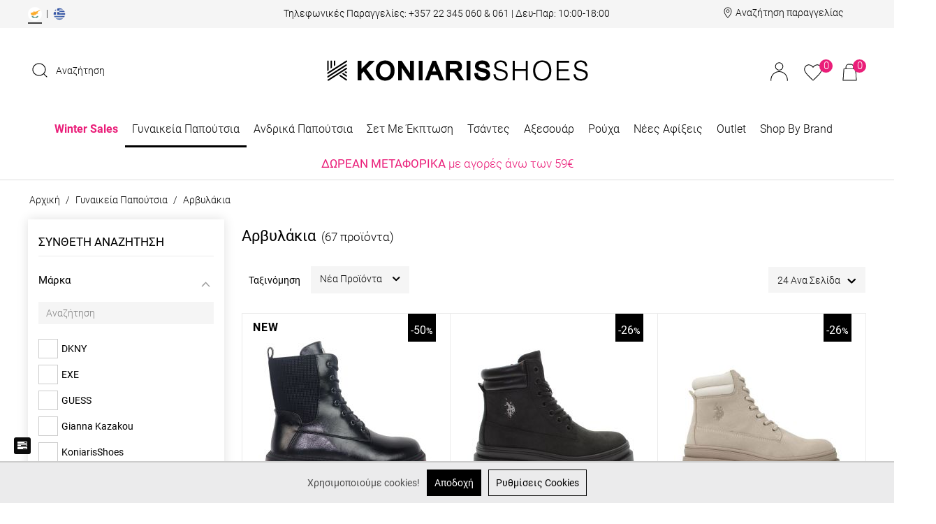

--- FILE ---
content_type: text/html; charset=utf-8
request_url: https://www.koniarisshoes.com.cy/cy/gynaikeia-papoutsia/gynaikeia-arvylakia/
body_size: 47558
content:
<!DOCTYPE html>
<html 
 lang="el" dir="ltr">
<head>
    <meta name="google-site-verification" content="jhU1gvhYqNtbD39skNErToi3_vORLvSSqQ8nwq1jzYQ" />
    <link rel="stylesheet" href="design/themes/bright_theme/css/font-awesome-4.5.0/css/font-awesome.min.css">
    <link rel="stylesheet" href="/design/themes/custom/animate.css">
<title>Γυναικεία Αρβυλάκια | Koniaris Shoes</title>

<base href="https://www.koniarisshoes.com.cy/" />
<meta http-equiv="Content-Type" content="text/html; charset=utf-8" data-ca-mode="" />
<meta name="viewport" content="initial-scale=1.0, width=device-width" />
                
            <meta name="description" content="Αγόρασε μέσα από μια μεγάλη ποικιλία Αρβυλάκια σε μοναδικές τιμές με άμεση παράδοση μόνο από το Koniarisshoes.com.cy">
    <meta property="og:description" content="Αγόρασε μέσα από μια μεγάλη ποικιλία Αρβυλάκια σε μοναδικές τιμές με άμεση παράδοση μόνο από το Koniarisshoes.com.cy">
    <meta property="twitter:description" content="Αγόρασε μέσα από μια μεγάλη ποικιλία Αρβυλάκια σε μοναδικές τιμές με άμεση παράδοση μόνο από το Koniarisshoes.com.cy">

    

<meta name="keywords" content="" />

    <link rel="canonical" href="https://www.koniarisshoes.com.cy/cy/gynaikeia-papoutsia/gynaikeia-arvylakia/" />


    <link rel="next" href="https://www.koniarisshoes.com.cy/cy/gynaikeia-papoutsia/gynaikeia-arvylakia/page-2/" />




<meta property="og:type" itemprop="name" content="website">
<meta property="og:title" itemprop="name" content="Γυναικεία Αρβυλάκια | Koniaris Shoes">
<meta property="twitter:title" content="Γυναικεία Αρβυλάκια | Koniaris Shoes">

<meta property="og:site_name" content="Koniarisshoes.com.cy">
<meta name="twitter:domain" content="Koniarisshoes.com.cy">

    <meta property="og:locale" content="el_GR">


<meta property="og:url" content="https://www.koniarisshoes.com.cy/cy/gynaikeia-papoutsia/gynaikeia-arvylakia/">

            <meta property="og:image" content="https://www.koniarisshoes.com.cy/images/detailed/44/w_arvilakia_1.jpg">
        <meta property="og:width" content="750">
        <meta property="og:height" content="750">
        <meta property="twitter:image" content="https://www.koniarisshoes.com.cy/images/detailed/44/w_arvilakia_1.jpg">
        <meta property="twitter:card" content="summary_large_image">
    



    <link href="https://www.koniarisshoes.com.cy/images/logos/1/Favicon_Lines_64x64.jpg" rel="shortcut icon" type="image/jpeg" />

<script data-no-defer="no-defer">var noscrollhere = true</script>
<link type="text/css" rel="stylesheet" href="https://www.koniarisshoes.com.cy/var/cache/misc/assets/design/themes/bright_theme/css/standalone.6e0df0b0a0b9c5a18b6ef15d3d61cf041754568883.css" />
<link rel="stylesheet" href="design/themes/bright_theme/css/font-awesome-4.5.0/css/font-awesome.min.css">






</head>
<body id="page_categories_view" class=" layout_1 company_1 guest_user cart_empty has_products category_id_133">
    
                        
        <div class="ty-tygh  " id="tygh_container">

        <div id="ajax_overlay" class="ty-ajax-overlay"></div>
<div id="ajax_loading_box" class="ty-ajax-loading-box"></div>

        <div class="cm-notification-container notification-container">
</div>

        <div class="ty-helper-container" id="tygh_main_container">
            
                 
                
<div class="tygh-top-panel clearfix">
    <div class="container-fluid  top-grid">
                    


    <div class="row-fluid ">                <div class="span16 top-links-grid hidden-phone" >
                <div class="row-fluid ">                <div class="span3 emptyleft_div_header" >
                <!--Block TPL: blocks/smarty_block.tpl-->
<div class="ty-wysiwyg-content"  data-ca-live-editor-object-id="0" data-ca-live-editor-object-type=""><div class=" en_el_top_head">

                        <span class="lang_cy"><a class="" href="https://www.koniarisshoes.com.cy/cy/"><img src="images/GR-EU_new_GR_mobile-02.png"></a></span> &nbsp|&nbsp 

                        <span class="lang_el"><a class="borddd" href="https://www.koniarisshoes.gr/gr/"><img src="images/GR-EU_new_GR_mobile-01.png"></a></span>

</div>

<style>

.en_el_top_head {
    padding-top: 5px;
    padding-bottom: 5px;
}
.lang_cy a {
    font-weight: 500;
    text-decoration: underline;
}
.lang_cy {
	border-bottom: 2px solid #3F3F3F;
	padding-bottom: 5px;
}
</style></div>
<!---->
        </div>
                    


                    <div class="span10 " >
                <!--Block TPL: blocks/smarty_block.tpl-->
<div class="ty-wysiwyg-content"  data-ca-live-editor-object-id="0" data-ca-live-editor-object-type=""><div class="phone_orders_header">
<span class="upper">Τηλεφωνικές Παραγγελίες:</span>
<span class="down dis_none_check"><a href="tel:+357 22 345 060"> 
<b>+357 22 345 060</b></a> & <a href="tel:+357 22 345 061"> 
<b>061</b></a></span>
<span class="to_dis_on_checkout"> | Δευ-Παρ: 10:00-18:00 </span>
</div></div>
<!---->
        </div>
                    


                    <div class="span3 header_track_order" >
                <!--Block TPL: blocks/smarty_block.tpl-->
<div class="ty-wysiwyg-content"  data-ca-live-editor-object-id="0" data-ca-live-editor-object-type=""><div class="order-track-header">
<svg xmlns="http://www.w3.org/2000/svg" xmlns:xlink="http://www.w3.org/1999/xlink" version="1.1" id="Layer_1" x="0px" y="0px" viewBox="0 0 13 17" style="enable-background:new 0 0 13 17;" xml:space="preserve">
<g id="XMLID_1080_">
	<path id="XMLID_1092_" d="M6.5,0.5c-3.26,0-5.9,2.64-5.9,5.9c0,3.05,1.81,6.35,5.39,9.89c0.28,0.28,0.73,0.28,1.01,0h0   c3.58-3.55,5.39-6.84,5.39-9.89C12.4,3.14,9.76,0.5,6.5,0.5z M6.5,15.58C3.13,12.22,1.46,9.15,1.46,6.4c0-2.78,2.25-5.04,5.04-5.04   s5.04,2.25,5.04,5.04C11.54,9.15,9.87,12.22,6.5,15.58z"/>
	<g id="XMLID_1081_">
		<path d="M6.5,3.61C5.12,3.61,4,4.73,4,6.11s1.12,2.5,2.5,2.5S9,7.49,9,6.11S7.88,3.61,6.5,3.61z M6.5,7.82    c-0.94,0-1.71-0.77-1.71-1.71c0-0.94,0.77-1.71,1.71-1.71s1.71,0.77,1.71,1.71C8.21,7.06,7.44,7.82,6.5,7.82z"/>
	</g>
</g>
</svg>
<a rel="nofollow" href='https://www.koniarisshoes.com.cy/cy/parakolouthisi-paraggelias/'>Αναζήτηση παραγγελίας</a>
</div></div>
<!---->
        </div>
    </div>
        </div>
    </div>
</div>
</div>

<div class="tygh-header clearfix">
    <div class="container-fluid  header-grid">
                    


    <div class="row-fluid ">                <div class="span16 logo-row-outer" >
                <div class="row-fluid ">                <div class="span16 logo-row clearfix" >
                <div class="row-fluid ">                <div class="span16 to_dis_flex" >
                <div class="row-fluid ">                <div class="span5 search-header" >
                <!--Block TPL: blocks/static_templates/search.tpl-->
<div class=" top-search">
        <div class="ty-search-block">
    <form action="https://www.koniarisshoes.com.cy/cy/" name="search_form" method="get">
        <input type="hidden" name="subcats" value="Y" />
        <input type="hidden" name="pcode_from_q" value="Y" />
        <input type="hidden" name="pshort" value="Y" />
        <input type="hidden" name="pfull" value="Y" />
        <input type="hidden" name="pname" value="Y" />
        <input type="hidden" name="pkeywords" value="Y" />
        <input type="hidden" name="search_performed" value="Y" />

        

        
        
            
                
            
        

        <div class="show_search"><a ><?xml version="1.0" encoding="utf-8"?>
<!-- Generator: Adobe Illustrator 24.2.3, SVG Export Plug-In . SVG Version: 6.00 Build 0)  -->
<svg version="1.1" id="Layer_1" xmlns="http://www.w3.org/2000/svg" xmlns:xlink="http://www.w3.org/1999/xlink" x="0px" y="0px"
	 viewBox="0 0 23 22" style="enable-background:new 0 0 23 22;" xml:space="preserve">
<g id="XMLID_1105_">
	<path id="XMLID_1106_" d="M17.86,16.23c3.48-3.71,3.34-9.41-0.41-12.96c-1.89-1.79-4.4-2.77-7.06-2.77S5.22,1.48,3.34,3.27
		S0.42,7.43,0.42,9.96s1.04,4.9,2.92,6.69s4.39,2.77,7.06,2.77c2.47,0,4.79-0.84,6.62-2.38l4.55,4.31c0.11,0.11,0.27,0.16,0.42,0.16
		s0.3-0.06,0.42-0.16c0.23-0.22,0.23-0.58,0-0.8L17.86,16.23z M4.18,15.85c-1.66-1.57-2.58-3.67-2.58-5.89s0.91-4.32,2.58-5.89
		s3.87-2.44,6.22-2.44s4.55,0.87,6.22,2.44c3.43,3.25,3.43,8.53,0,11.77c-1.66,1.57-3.87,2.44-6.22,2.44S5.84,17.42,4.18,15.85z"/>
</g>
</svg> <span>Αναζήτηση</span></a></div><div class="to_show_or_not_to_show display_nono"><div class="close_search">X</div><input type="text" name="q" value="" id="search_input" title="Αναζήτηση..." class="ty-search-block__input cm-hint " /><button title="Αναζήτηση" class="ty-search-magnifier" type="submit"><?xml version="1.0" encoding="utf-8"?>
<!-- Generator: Adobe Illustrator 24.2.3, SVG Export Plug-In . SVG Version: 6.00 Build 0)  -->
<svg version="1.1" id="Layer_1" xmlns="http://www.w3.org/2000/svg" xmlns:xlink="http://www.w3.org/1999/xlink" x="0px" y="0px"
	 viewBox="0 0 23 22" style="enable-background:new 0 0 23 22;" xml:space="preserve">
<g id="XMLID_1105_">
	<path id="XMLID_1106_" d="M17.86,16.23c3.48-3.71,3.34-9.41-0.41-12.96c-1.89-1.79-4.4-2.77-7.06-2.77S5.22,1.48,3.34,3.27
		S0.42,7.43,0.42,9.96s1.04,4.9,2.92,6.69s4.39,2.77,7.06,2.77c2.47,0,4.79-0.84,6.62-2.38l4.55,4.31c0.11,0.11,0.27,0.16,0.42,0.16
		s0.3-0.06,0.42-0.16c0.23-0.22,0.23-0.58,0-0.8L17.86,16.23z M4.18,15.85c-1.66-1.57-2.58-3.67-2.58-5.89s0.91-4.32,2.58-5.89
		s3.87-2.44,6.22-2.44s4.55,0.87,6.22,2.44c3.43,3.25,3.43,8.53,0,11.77c-1.66,1.57-3.87,2.44-6.22,2.44S5.84,17.42,4.18,15.85z"/>
</g>
</svg></button>
<input type="hidden" name="dispatch" value="products.search" /></div>
        
    </form>

    <!-- Inline script moved to the bottom of the page -->
    <style>
        #mic {
            position: absolute;
            top: 0px;
            right: 0px;
            width: 15px;
            height: 37px;
            padding: 0px;
            border-right: 1px solid #fff;
            box-sizing: border-box;
            display: flex;
            flex-wrap: wrap;
            justify-content: center;
            align-items: center;
        }
    </style>
</div>


    </div>
<!---->
        </div>
                    


                    <div class="span7 top-logo-grid" >
                <!--Block TPL: blocks/static_templates/logo.tpl-->
<div class=" top-logo">
        <div class="ty-logo-container">
    <a href="https://www.koniarisshoes.com.cy/cy/" title="">
        <img src="https://www.koniarisshoes.com.cy/images/logos/1/Koniarisshoes_LOGO_Desktop1_374x30.png" width="374" height="30" alt="site_logo" class="ty-logo-container__image" />
    </a>
</div>
    </div>
<!---->
        </div>
                    


                    <div class="span4 acc_cart_wishlist" >
                <!--Block TPL: blocks/cart_content.tpl-->
<div class=" top-cart-content">
        
<div class="ty-dropdown-box" id="cart_status_800">
    <div id="s_dropdown_800" class="ty-dropdown-box__title ">


        <div>
            <div class="acc_info_head sign_pop only_acc">
                <div class="account_info_header_title">

                    <div class="header_my_account">
                        <a href="https://www.koniarisshoes.com.cy/cy/login/" class="" rel="nofollow"><span><svg version="1.1" id="Layer_1" xmlns="http://www.w3.org/2000/svg" xmlns:xlink="http://www.w3.org/1999/xlink" x="0px" y="0px"
	 viewBox="0 0 25 27" style="enable-background:new 0 0 25 27;" xml:space="preserve">
<g>
	<path d="M12.5,12.98c-6.77,0-12.29,5.51-12.29,12.28v1.44h1.02v-1.44C1.24,19.05,6.29,14,12.5,14s11.26,5.05,11.26,11.26v1.44h1.02
		v-1.44C24.78,18.49,19.27,12.98,12.5,12.98z"/>
	<path d="M12.5,0.3c-3.18,0-5.77,2.59-5.77,5.77s2.59,5.77,5.77,5.77s5.77-2.59,5.77-5.77S15.68,0.3,12.5,0.3z M17.26,6.07
		c0,2.63-2.14,4.76-4.76,4.76c-2.63,0-4.76-2.14-4.76-4.76s2.14-4.76,4.76-4.76C15.13,1.31,17.26,3.45,17.26,6.07z"/>
</g>
</svg></span></a>
                        <div class="account_info_header_title_wrapper">

</div>
<div id="account_info_800">
        <ul class="ty-account-info">
        
                    <li class="ty-account-info__item ty-dropdown-box__item"><a class="ty-account-info__a underlined" href="https://www.koniarisshoes.com.cy/cy/orders/" rel="nofollow">Παραγγελίες</a></li>

        
        
<li class="ty-account-info__item ty-dropdown-box__item"><a class="ty-account-info__a" href="https://www.koniarisshoes.com.cy/cy/wishlist/" rel="nofollow">Λίστα Αγαπημένων</a></li>
            </ul>
    <div class="ty-account-info__buttons buttons-container">
                    <a href="https://www.koniarisshoes.com.cy/cy/login/?return_url=index.php%3Fsl%3Dcy%26dispatch%3Dcategories.view%26category_id%3D133"  data-ca-target-id="login_block800" class="ty-btn ty-btn__secondary" rel="nofollow">Σύνδεση</a>
            <a href="https://www.koniarisshoes.com.cy/cy/profiles-add/" rel="nofollow" class="ty-btn ty-btn__primary">Εγγραφή</a>
                            <div  id="login_block800" class="hidden" title="Σύνδεση">
                    <div class="ty-login-popup">
                        

        <form name="popup800_form" action="https://www.koniarisshoes.com.cy/cy/" method="post">
    <input type="hidden" name="return_url" value="index.php?sl=cy&amp;dispatch=categories.view&amp;category_id=133" />
    <input type="hidden" name="redirect_url" value="index.php?sl=cy&amp;dispatch=categories.view&amp;category_id=133" />

                <div class="ty-control-group">
            <label for="login_popup800" class="ty-login__filed-label ty-control-group__label cm-required cm-trim cm-email">E-mail</label>
            <input type="text" id="login_popup800" name="user_login" size="30" value="Συμπλήρωσε το e-mail σου εδώ" tittle="Συμπλήρωσε το e-mail σου εδώ" class="ty-login__input cm-hint" />
        </div>


        <div class="ty-control-group ty-password-forgot">
            <label for="psw_popup800" class="ty-login__filed-label ty-control-group__label ty-password-forgot__label cm-required">Κωδικός</label><a href="https://www.koniarisshoes.com.cy/cy/anakthsh-kwdikou/" class="ty-password-forgot__a"  tabindex="5">Ξέχασες τον Κωδικό;</a>            <input type="password" id="psw_popup800" name="password" size="30" value="" placeholder="******" class="ty-login__input" maxlength="32" />
        </div>


                    <div class="ty-login-reglink ty-center">
                <a class="ty-login-reglink__a" href="https://www.koniarisshoes.com.cy/cy/profiles-add/" rel="nofollow">Δημιουργία Λογαριασμού</a>
            </div>
        
        

        
        
            <div class="buttons-container clearfix">
                                    <div class="ty-float-right">
                            
 
    <button  class="ty-btn__login ty-btn__secondary ty-btn" type="submit" name="dispatch[auth.login]" >Σύνδεση</button>


                    </div>

                    <div class="ty-login__remember-me">
                        <label for="remember_me_popup800" class="ty-login__remember-me-label"><input class="checkbox" type="checkbox" name="remember_me" id="remember_me_popup800" value="Y" />Να με θυμάσαι</label>
                    </div>
                
            </div>
        

    </form>
    <style type="text/css">
        ::-webkit-input-placeholder {
            font-size: 17px !important;
        }
    </style>


                    </div>
                </div>
                        </div>
<!--account_info_800--></div>

                    </div>
                </div>

                
                
                
                
                
                
                
            </div>
        </div>


        
                    <div class="cart-wishlist">
                <a rel="nofollow" href='https://www.koniarisshoes.com.cy/cy/wishlist/'>
                    <svg version="1.1" id="Layer_1" xmlns="http://www.w3.org/2000/svg" xmlns:xlink="http://www.w3.org/1999/xlink" x="0px" y="0px"
	 viewBox="0 0 26 24" style="enable-background:new 0 0 26 24;" xml:space="preserve">
<path id="XMLID_1066_" d="M13,23.69l-0.35-0.33c-0.59-0.56-1.31-1.26-2.11-2.04c-0.59-0.57-1.22-1.19-1.87-1.82
	C5.05,16.01,3.9,14.8,2.65,13c-1.33-1.92-2.29-3.32-2.37-5.38c-0.1-1.8,0.49-3.57,1.64-4.96c0.98-1.15,2.32-1.94,3.8-2.24
	c1.44-0.26,2.92-0.05,4.24,0.59c1.19,0.55,2.23,1.37,3.04,2.4c0.81-1.03,1.86-1.85,3.04-2.4c1.31-0.64,2.8-0.85,4.24-0.59
	c1.48,0.3,2.82,1.09,3.8,2.24c1.15,1.39,1.74,3.16,1.64,4.96c-0.08,2.07-1.04,3.46-2.37,5.38c-1.25,1.8-2.4,3.01-6.02,6.5
	c-0.65,0.63-1.28,1.24-1.87,1.82c-0.8,0.78-1.51,1.48-2.11,2.04L13,23.69z M6.95,1.32c-0.35,0-0.69,0.03-1.03,0.1
	c-1.26,0.26-2.39,0.93-3.22,1.9c-0.99,1.19-1.49,2.71-1.4,4.26c0.07,1.69,0.8,2.83,2.19,4.85c1.2,1.73,2.33,2.91,5.89,6.35
	c0.65,0.63,1.28,1.25,1.87,1.82c0.64,0.63,1.23,1.2,1.75,1.7c0.51-0.49,1.11-1.07,1.75-1.7c0.59-0.57,1.22-1.19,1.87-1.82
	c3.56-3.44,4.7-4.62,5.89-6.35c1.4-2.02,2.13-3.15,2.19-4.85c0.09-1.54-0.41-3.07-1.4-4.26l0,0c-0.83-0.98-1.96-1.65-3.22-1.9
	c-1.23-0.22-2.5-0.04-3.62,0.51c-1.23,0.57-2.28,1.48-3.03,2.62L13,5.26l-0.43-0.71c-0.75-1.14-1.8-2.04-3.03-2.62
	C8.73,1.54,7.84,1.33,6.95,1.32z"/>
</svg>
                                                                <span class="number">0</span>
                                    </a>
            </div>

            <div class="basket">
                <a rel="nofollow" href="https://www.koniarisshoes.com.cy/cy/cart/">

                    <svg version="1.1" id="Layer_1" xmlns="http://www.w3.org/2000/svg" xmlns:xlink="http://www.w3.org/1999/xlink" x="0px" y="0px"
	 viewBox="0 0 21 25" style="enable-background:new 0 0 21 25;" xml:space="preserve">
<g id="XMLID_1043_">
	<path d="M0.6,24.34L1.96,7.21H4.8V4.89c0-2.33,1.89-4.22,4.22-4.22h2.95c2.33,0,4.22,1.89,4.22,4.22v2.33h2.84l1.36,17.12H0.6z
		 M19.76,23.75L18.49,7.8H2.5L1.24,23.75H19.76z M15.61,7.21V4.89c0-2-1.63-3.63-3.63-3.63H9.03c-2,0-3.63,1.63-3.63,3.63v2.33
		H15.61z"/>
	<path d="M11.97,0.81c2.25,0,4.07,1.83,4.07,4.07v2.48h2.85l1.33,16.82H0.77L2.1,7.36h2.85V4.89c0-2.25,1.83-4.07,4.07-4.07H11.97
		 M5.24,7.36h10.52V4.89c0-2.09-1.7-3.78-3.78-3.78H9.03c-2.09,0-3.78,1.7-3.78,3.78V7.36 M1.08,23.9h18.84L18.63,7.65H2.37
		L1.08,23.9 M11.97,0.51H9.03c-2.41,0-4.37,1.96-4.37,4.37v2.18H2.1H1.82L1.8,7.34L0.47,24.16l-0.03,0.32h0.32h19.47h0.32
		l-0.03-0.32L19.2,7.34l-0.02-0.28H18.9h-2.55V4.89C16.35,2.48,14.38,0.51,11.97,0.51L11.97,0.51z M5.54,7.06V4.89
		c0-1.92,1.56-3.48,3.48-3.48h2.95c1.92,0,3.48,1.56,3.48,3.48v2.18H5.54L5.54,7.06z M2.64,7.95h15.71L19.6,23.6H1.4L2.64,7.95
		L2.64,7.95z"/>
</g>
</svg>
                    <span class="number">0</span>
                </a>

                <div id="dropdown_800" class="cm-popup-box ty-dropdown-box__content hidden">
                    
                        <div class="cm-cart-content cm-cart-content-thumb cm-cart-content-delete">

                            <div class="ty-cart-items">
                                                                    <div class="ty-cart-items__empty ty-center">Το καλάθι είναι άδειο</div>
                                                                                            </div>
                            
                            
                                                            <div class="cm-cart-buttons ty-cart-content__buttons buttons-container hidden">
                                                                                <a href="https://www.koniarisshoes.com.cy/cy/checkout/" rel="nofollow" class="ty-btn ty-btn__primary go_to_checkout">Ολοκλήρωση Παραγγελίας</a>
                                                                                <a href="https://www.koniarisshoes.com.cy/cy/cart/" rel="nofollow" class="ty-btn ty-btn__secondary go_to_cart">Δες το καλάθι σου</a>
                                </div>
                            
                            <div class="cart-content-info-message">
                                <span class="a">ΤΗΛΕΦΩΝΙΚΕΣ ΠΑΡΑΓΓΕΛΙΕΣ</span>
                                <span style="display: flex;flex-wrap: wrap;justify-content: center;"><a hrefl="tel:+357 22 345 060"><span class="b">+357 22 345 060</span></a><a hrefl="tel:+357 22 345 061"><span class="b">&nbsp;& 496</span></a></span>
                                <span class="c">ΔΕΥ - ΠΑΡ 10:00 - 18:00</span>
                            </div>


                        </div>
                    

                </div>

            </div>
                

    </div>
    <!--cart_status_800--></div>



    </div>
<!---->
        </div>
    </div>                


    <div class="row-fluid ">                <div class="span4 dis_none" >
                <!--Block TPL: blocks/smarty_block.tpl-->
<div class="ty-wysiwyg-content"  data-ca-live-editor-object-id="0" data-ca-live-editor-object-type=""><div class="phone_orders_header">
<span class="upper">Τηλεφωνικές Παραγγελίες:</span>
<span class="down dis_none_check"><a href="tel:+357 22 345 060"> 
<b>+357 22 345 060</b></a> & <a href="tel:+357 22 345 061"> 
<b>061</b></a></span>
<span class="to_dis_on_checkout"> | Δευ-Παρ: 10:00-18:00 </span>
</div></div>
<!---->
        </div>
    </div>
        </div>
    </div>
        </div>
    </div>
        </div>
    </div>                


    <div class="row-fluid ">                <div class="span16 menu-row-outer" >
                <div class="row-fluid ">                <div class="span16 menu-row" >
                <!--Block TPL: blocks/categories/categories_dropdown_horizontal.tpl-->
<ul class="ty-menu__items cm-responsive-menu">
        
            <li class="ty-menu__item ty-menu__menu-btn visible-phone">
                <a class="ty-menu__item-link">
                    <i class="ty-icon-short-list"></i>
                    <span>Μενού</span>
                </a>
            </li>
                                                        <li class="ty-menu__item cm-menu-item-responsive">
                                    <a class="ty-menu__item-toggle visible-phone cm-responsive-menu-toggle">
                        <i class="ty-menu__icon-open ty-icon-down-open"></i>
                        <i class="ty-menu__icon-hide ty-icon-up-open"></i>
                    </a>
                
                                    <a   href="https://www.koniarisshoes.com.cy/cy/offers-el/"                       class="ty-menu__item-link ty-menu__item-link_516">
                        Winter Sales
                    </a>
                                
                                            
                        <div class="ty-menu__submenu">
                            <ul class="to_divede_menu ty-menu__submenu-items ty-menu__submenu-items-simple cm-responsive-menu-submenu cat_id_516">
                                <div class="inner_menu_left_of_img">

                                    

                                                                                                                    <li class="ty-menu__submenu-item">
                                            <a                                                class="ty-menu__submenu-link"  href="https://www.koniarisshoes.com.cy/cy/offers-el/gynaikeia-mpotakia-mpotes/">
                                                Γυναικεία Μποτάκια</a>
                                        </li>
                                                                                                                    <li class="ty-menu__submenu-item">
                                            <a                                                class="ty-menu__submenu-link"  href="https://www.koniarisshoes.com.cy/cy/offers-el/gynaikeia-kleista/">
                                                Γυναικεια παπουτσια</a>
                                        </li>
                                                                                                                    <li class="ty-menu__submenu-item">
                                            <a                                                class="ty-menu__submenu-link"  href="https://www.koniarisshoes.com.cy/cy/offers-el/gunaikeia/">
                                                Γυναικεία καλοκαιρινά</a>
                                        </li>
                                                                                                                    <li class="ty-menu__submenu-item">
                                            <a                                                class="ty-menu__submenu-link"  href="https://www.koniarisshoes.com.cy/cy/offers-el/gynaikeia-sneakers/">
                                                Γυναικεια Sneakers</a>
                                        </li>
                                                                                                                    <li class="ty-menu__submenu-item">
                                            <a                                                class="ty-menu__submenu-link"  href="https://www.koniarisshoes.com.cy/cy/offers-el/tsantes/">
                                                Τσάντες</a>
                                        </li>
                                                                                                                    <li class="ty-menu__submenu-item">
                                            <a                                                class="ty-menu__submenu-link"  href="https://www.koniarisshoes.com.cy/cy/offers-el/paidika/">
                                                Παιδικά</a>
                                        </li>
                                                                                                                    <li class="ty-menu__submenu-item">
                                            <a                                                class="ty-menu__submenu-link"  href="https://www.koniarisshoes.com.cy/cy/offers-el/andrika/">
                                                Ανδρικά</a>
                                        </li>
                                                                                                                    <li class="ty-menu__submenu-item">
                                            <a                                                class="ty-menu__submenu-link"  href="https://www.koniarisshoes.com.cy/cy/offers-el/axesouar/">
                                                Αξεσουάρ</a>
                                        </li>
                                                                                                                    <li class="ty-menu__submenu-item">
                                            <a                                                class="ty-menu__submenu-link"  href="https://www.koniarisshoes.com.cy/cy/offers-el/andrikes-tsantes/">
                                                Ανδρικές Τσάντες</a>
                                        </li>
                                                                                                                    <li class="ty-menu__submenu-item">
                                            <a                                                class="ty-menu__submenu-link"  href="https://www.koniarisshoes.com.cy/cy/offers-el/roucha-gunaikeia/">
                                                Ρούχα Γυναικεία</a>
                                        </li>
                                                                                                                    <li class="ty-menu__submenu-item">
                                            <a                                                class="ty-menu__submenu-link"  href="https://www.koniarisshoes.com.cy/cy/offers-el/roucha-andrika/">
                                                Ρούχα Ανδρικά</a>
                                        </li>
                                                                        
                                    

                                </div>
                                <div class="img_menu_first">
                                                                                                                <a href="">
                                                    <img itemprop="thumbnail" class="ty-pict     cm-image" id="det_img_1923641829"  src="https://www.koniarisshoes.com.cy/images/thumbnails/290/290/detailed/98/winter_sales_categorie.png" alt="" title=""  />

            </a>
                                        <br>
                                                                    </div>
                            </ul>

                        </div>
                    
                            </li>
                                                        <li class="ty-menu__item cm-menu-item-responsive ty-menu__item-active">
                                    <a class="ty-menu__item-toggle visible-phone cm-responsive-menu-toggle">
                        <i class="ty-menu__icon-open ty-icon-down-open"></i>
                        <i class="ty-menu__icon-hide ty-icon-up-open"></i>
                    </a>
                
                                    <a   href="https://www.koniarisshoes.com.cy/cy/gynaikeia-papoutsia/"                       class="ty-menu__item-link ty-menu__item-link_124">
                        Γυναικεία Παπούτσια
                    </a>
                                
                                            <div class="ty-menu__submenu" id="topmenu_88_2cc7a6310c80d2fdd82fea8abb5c97fb">
                            
                                <ul class="to_divede_menu ty-menu__submenu-items cm-responsive-menu-submenu cat_id_124">
                                    <div class="inner_menu_left_of_img">
                                                                                    <li class="ty-top-mine__submenu-col asddddd">
                                                                                                <div class="ty-menu__submenu-item-header">
                                                    <a   href="https://www.koniarisshoes.com.cy/cy/gynaikeia-papoutsia/gynaikeia-papoutsia-sneakers/"                                                       class="ty-menu__submenu-link">Sneakers</a>
                                                </div>
                                                                                                <div class="ty-menu__submenu">
                                                    <ul class="ty-menu__submenu-list cm-responsive-menu-submenu">
                                                                                                            </ul>
                                                </div>
                                            </li>
                                                                                    <li class="ty-top-mine__submenu-col asddddd">
                                                                                                <div class="ty-menu__submenu-item-header">
                                                    <a   href="https://www.koniarisshoes.com.cy/cy/gynaikeia-papoutsia/gynaikeia-papoutsia-mocassins/"                                                       class="ty-menu__submenu-link">Moccasins</a>
                                                </div>
                                                                                                <div class="ty-menu__submenu">
                                                    <ul class="ty-menu__submenu-list cm-responsive-menu-submenu">
                                                                                                            </ul>
                                                </div>
                                            </li>
                                                                                    <li class="ty-top-mine__submenu-col asddddd">
                                                                                                <div class="ty-menu__submenu-item-header">
                                                    <a   href="https://www.koniarisshoes.com.cy/cy/gynaikeia-papoutsia/mules/"                                                       class="ty-menu__submenu-link">Mules</a>
                                                </div>
                                                                                                <div class="ty-menu__submenu">
                                                    <ul class="ty-menu__submenu-list cm-responsive-menu-submenu">
                                                                                                            </ul>
                                                </div>
                                            </li>
                                                                                    <li class="ty-top-mine__submenu-col asddddd">
                                                                                                <div class="ty-menu__submenu-item-header">
                                                    <a   href="https://www.koniarisshoes.com.cy/cy/gynaikeia-papoutsia/mary-jane/"                                                       class="ty-menu__submenu-link">Mary-Jane</a>
                                                </div>
                                                                                                <div class="ty-menu__submenu">
                                                    <ul class="ty-menu__submenu-list cm-responsive-menu-submenu">
                                                                                                            </ul>
                                                </div>
                                            </li>
                                                                                    <li class="ty-top-mine__submenu-col asddddd">
                                                                                                <div class="ty-menu__submenu-item-header">
                                                    <a   href="https://www.koniarisshoes.com.cy/cy/gynaikeia-papoutsia/gynaikeia-flatforms/"                                                       class="ty-menu__submenu-link">Flatforms</a>
                                                </div>
                                                                                                <div class="ty-menu__submenu">
                                                    <ul class="ty-menu__submenu-list cm-responsive-menu-submenu">
                                                                                                            </ul>
                                                </div>
                                            </li>
                                                                                    <li class="ty-top-mine__submenu-col asddddd">
                                                                                                <div class="ty-menu__submenu-item-header">
                                                    <a   href="https://www.koniarisshoes.com.cy/cy/gynaikeia-papoutsia/loafers/"                                                       class="ty-menu__submenu-link">Loafers</a>
                                                </div>
                                                                                                <div class="ty-menu__submenu">
                                                    <ul class="ty-menu__submenu-list cm-responsive-menu-submenu">
                                                                                                            </ul>
                                                </div>
                                            </li>
                                                                                    <li class="ty-top-mine__submenu-col asddddd">
                                                                                                <div class="ty-menu__submenu-item-header">
                                                    <a   href="https://www.koniarisshoes.com.cy/cy/gynaikeia-papoutsia/gynaikeia-mpalarines/"                                                       class="ty-menu__submenu-link">Μπαλαρίνες</a>
                                                </div>
                                                                                                <div class="ty-menu__submenu">
                                                    <ul class="ty-menu__submenu-list cm-responsive-menu-submenu">
                                                                                                            </ul>
                                                </div>
                                            </li>
                                                                                    <li class="ty-top-mine__submenu-col asddddd">
                                                                                                <div class="ty-menu__submenu-item-header">
                                                    <a   href="https://www.koniarisshoes.com.cy/cy/gynaikeia-papoutsia/gynaikeia-pedila/"                                                       class="ty-menu__submenu-link">Πέδιλα</a>
                                                </div>
                                                                                                <div class="ty-menu__submenu">
                                                    <ul class="ty-menu__submenu-list cm-responsive-menu-submenu">
                                                                                                            </ul>
                                                </div>
                                            </li>
                                                                                    <li class="ty-top-mine__submenu-col asddddd">
                                                                                                <div class="ty-menu__submenu-item-header">
                                                    <a   href="https://www.koniarisshoes.com.cy/cy/gynaikeia-papoutsia/gynaikeies-platformes/"                                                       class="ty-menu__submenu-link">Πλατφόρμες</a>
                                                </div>
                                                                                                <div class="ty-menu__submenu">
                                                    <ul class="ty-menu__submenu-list cm-responsive-menu-submenu">
                                                                                                            </ul>
                                                </div>
                                            </li>
                                                                                    <li class="ty-top-mine__submenu-col asddddd">
                                                                                                <div class="ty-menu__submenu-item-header">
                                                    <a   href="https://www.koniarisshoes.com.cy/cy/gynaikeia-papoutsia/rokakia/"                                                       class="ty-menu__submenu-link">Ροκάκια</a>
                                                </div>
                                                                                                <div class="ty-menu__submenu">
                                                    <ul class="ty-menu__submenu-list cm-responsive-menu-submenu">
                                                                                                            </ul>
                                                </div>
                                            </li>
                                                                                    <li class="ty-top-mine__submenu-col asddddd">
                                                                                                <div class="ty-menu__submenu-item-header">
                                                    <a   href="https://www.koniarisshoes.com.cy/cy/gynaikeia-papoutsia/cowboy/"                                                       class="ty-menu__submenu-link">Cowboy</a>
                                                </div>
                                                                                                <div class="ty-menu__submenu">
                                                    <ul class="ty-menu__submenu-list cm-responsive-menu-submenu">
                                                                                                            </ul>
                                                </div>
                                            </li>
                                                                                    <li class="ty-top-mine__submenu-col asddddd">
                                                                                                <div class="ty-menu__submenu-item-header">
                                                    <a   href="https://www.koniarisshoes.com.cy/cy/gynaikeia-papoutsia/crocs/"                                                       class="ty-menu__submenu-link">CROCS</a>
                                                </div>
                                                                                                    <a class="ty-menu__item-toggle visible-phone cm-responsive-menu-toggle">
                                                        <i class="ty-menu__icon-open ty-icon-down-open"></i>
                                                        <i class="ty-menu__icon-hide ty-icon-up-open"></i>
                                                    </a>
                                                                                                <div class="ty-menu__submenu">
                                                    <ul class="ty-menu__submenu-list cm-responsive-menu-submenu">
                                                                                                                    
                                                                                                                                                                                            <li class="ty-menu__submenu-item">
                                                                    <a   href="https://www.koniarisshoes.com.cy/cy/gynaikeia-papoutsia/crocs/crocs-accessories/"                                                                       class="ty-menu__submenu-link">CROCS Accessories</a>
                                                                </li>
                                                                                                                                                                                    

                                                                                                            </ul>
                                                </div>
                                            </li>
                                                                                    <li class="ty-top-mine__submenu-col asddddd">
                                                                                                <div class="ty-menu__submenu-item-header">
                                                    <a   href="https://www.koniarisshoes.com.cy/cy/gynaikeia-papoutsia/gynaikeies-goves/"                                                       class="ty-menu__submenu-link">Γόβες</a>
                                                </div>
                                                                                                <div class="ty-menu__submenu">
                                                    <ul class="ty-menu__submenu-list cm-responsive-menu-submenu">
                                                                                                            </ul>
                                                </div>
                                            </li>
                                                                                    <li class="ty-top-mine__submenu-col asddddd">
                                                                                                <div class="ty-menu__submenu-item-header">
                                                    <a   href="https://www.koniarisshoes.com.cy/cy/gynaikeia-papoutsia/gynaikeies-espantrigies/"                                                       class="ty-menu__submenu-link">Εσπαντρίγιες</a>
                                                </div>
                                                                                                <div class="ty-menu__submenu">
                                                    <ul class="ty-menu__submenu-list cm-responsive-menu-submenu">
                                                                                                            </ul>
                                                </div>
                                            </li>
                                                                                    <li class="ty-top-mine__submenu-col asddddd">
                                                                                                <div class="ty-menu__submenu-item-header">
                                                    <a   href="https://www.koniarisshoes.com.cy/cy/gynaikeia-papoutsia/sandalia/"                                                       class="ty-menu__submenu-link">Σανδάλια</a>
                                                </div>
                                                                                                <div class="ty-menu__submenu">
                                                    <ul class="ty-menu__submenu-list cm-responsive-menu-submenu">
                                                                                                            </ul>
                                                </div>
                                            </li>
                                                                                    <li class="ty-top-mine__submenu-col asddddd">
                                                                                                <div class="ty-menu__submenu-item-header">
                                                    <a   href="https://www.koniarisshoes.com.cy/cy/gynaikeia-papoutsia/sagionares/"                                                       class="ty-menu__submenu-link">Slides - Flip Flops (Παντόφλες)</a>
                                                </div>
                                                                                                <div class="ty-menu__submenu">
                                                    <ul class="ty-menu__submenu-list cm-responsive-menu-submenu">
                                                                                                            </ul>
                                                </div>
                                            </li>
                                                                                    <li class="ty-top-mine__submenu-col asddddd">
                                                                                                <div class="ty-menu__submenu-item-header">
                                                    <a   href="https://www.koniarisshoes.com.cy/cy/gynaikeia-papoutsia/galotses/"                                                       class="ty-menu__submenu-link">Γαλότσες</a>
                                                </div>
                                                                                                <div class="ty-menu__submenu">
                                                    <ul class="ty-menu__submenu-list cm-responsive-menu-submenu">
                                                                                                            </ul>
                                                </div>
                                            </li>
                                                                                    <li class="ty-top-mine__submenu-col asddddd">
                                                                                                <div class="ty-menu__submenu-item-header ty-menu__submenu-item-header-active">
                                                    <a   href="https://www.koniarisshoes.com.cy/cy/gynaikeia-papoutsia/gynaikeia-arvylakia/"                                                       class="ty-menu__submenu-link">Αρβυλάκια</a>
                                                </div>
                                                                                                <div class="ty-menu__submenu">
                                                    <ul class="ty-menu__submenu-list cm-responsive-menu-submenu">
                                                                                                            </ul>
                                                </div>
                                            </li>
                                                                                    <li class="ty-top-mine__submenu-col asddddd">
                                                                                                <div class="ty-menu__submenu-item-header">
                                                    <a   href="https://www.koniarisshoes.com.cy/cy/gynaikeia-papoutsia/gynaikeies-mpotes/"                                                       class="ty-menu__submenu-link">Μπότες</a>
                                                </div>
                                                                                                <div class="ty-menu__submenu">
                                                    <ul class="ty-menu__submenu-list cm-responsive-menu-submenu">
                                                                                                            </ul>
                                                </div>
                                            </li>
                                                                                    <li class="ty-top-mine__submenu-col asddddd">
                                                                                                <div class="ty-menu__submenu-item-header">
                                                    <a   href="https://www.koniarisshoes.com.cy/cy/gynaikeia-papoutsia/gynaikeia-papoutsia-oxfords/"                                                       class="ty-menu__submenu-link">Oxfords</a>
                                                </div>
                                                                                                <div class="ty-menu__submenu">
                                                    <ul class="ty-menu__submenu-list cm-responsive-menu-submenu">
                                                                                                            </ul>
                                                </div>
                                            </li>
                                                                                    <li class="ty-top-mine__submenu-col asddddd">
                                                                                                <div class="ty-menu__submenu-item-header">
                                                    <a   href="https://www.koniarisshoes.com.cy/cy/gynaikeia-papoutsia/gynaikeia-mpotakia/"                                                       class="ty-menu__submenu-link">Μποτάκια</a>
                                                </div>
                                                                                                <div class="ty-menu__submenu">
                                                    <ul class="ty-menu__submenu-list cm-responsive-menu-submenu">
                                                                                                            </ul>
                                                </div>
                                            </li>
                                                                                    <li class="ty-top-mine__submenu-col asddddd">
                                                                                                <div class="ty-menu__submenu-item-header">
                                                    <a   href="https://www.koniarisshoes.com.cy/cy/gynaikeia-papoutsia/sneaker-mpotakia/"                                                       class="ty-menu__submenu-link">Sneaker Μποτάκια</a>
                                                </div>
                                                                                                <div class="ty-menu__submenu">
                                                    <ul class="ty-menu__submenu-list cm-responsive-menu-submenu">
                                                                                                            </ul>
                                                </div>
                                            </li>
                                                                                    <li class="ty-top-mine__submenu-col asddddd">
                                                                                                <div class="ty-menu__submenu-item-header">
                                                    <a   href="https://www.koniarisshoes.com.cy/cy/gynaikeia-papoutsia/mpotakia-me-takouni/"                                                       class="ty-menu__submenu-link">Μποτάκια με Τακούνι</a>
                                                </div>
                                                                                                <div class="ty-menu__submenu">
                                                    <ul class="ty-menu__submenu-list cm-responsive-menu-submenu">
                                                                                                            </ul>
                                                </div>
                                            </li>
                                                                                    <li class="ty-top-mine__submenu-col asddddd">
                                                                                                <div class="ty-menu__submenu-item-header">
                                                    <a   href="https://www.koniarisshoes.com.cy/cy/gynaikeia-papoutsia/slippers/"                                                       class="ty-menu__submenu-link">Slippers</a>
                                                </div>
                                                                                                <div class="ty-menu__submenu">
                                                    <ul class="ty-menu__submenu-list cm-responsive-menu-submenu">
                                                                                                            </ul>
                                                </div>
                                            </li>
                                                                                    <li class="ty-top-mine__submenu-col asddddd">
                                                                                                <div class="ty-menu__submenu-item-header">
                                                    <a   href="https://www.koniarisshoes.com.cy/cy/gynaikeia-papoutsia/tsokara/"                                                       class="ty-menu__submenu-link">Τσόκαρα</a>
                                                </div>
                                                                                                <div class="ty-menu__submenu">
                                                    <ul class="ty-menu__submenu-list cm-responsive-menu-submenu">
                                                                                                            </ul>
                                                </div>
                                            </li>
                                                                                    <li class="ty-top-mine__submenu-col asddddd">
                                                                                                <div class="ty-menu__submenu-item-header">
                                                    <a   href="https://www.koniarisshoes.com.cy/cy/gynaikeia-papoutsia/sampo/"                                                       class="ty-menu__submenu-link">Σαμπό</a>
                                                </div>
                                                                                                <div class="ty-menu__submenu">
                                                    <ul class="ty-menu__submenu-list cm-responsive-menu-submenu">
                                                                                                            </ul>
                                                </div>
                                            </li>
                                        
                                    </div>
                                    <div class="img_menu_first">
                                                                                                                            <a href="/cy/gynaikeia-papoutsia/">
                                                        <img itemprop="thumbnail" class="ty-pict     cm-image" id="det_img_1134317603"  src="https://www.koniarisshoes.com.cy/images/thumbnails/290/290/detailed/45/131025_gynaikeia_category.jpg" alt="/cy/gynaikeia-papoutsia/" title="/cy/gynaikeia-papoutsia/"  />

            </a>
                                            <br>
                                                                            </div>
                                                                    </ul>
                            

                        </div>
                    
                            </li>
                                                        <li class="ty-menu__item cm-menu-item-responsive">
                                    <a class="ty-menu__item-toggle visible-phone cm-responsive-menu-toggle">
                        <i class="ty-menu__icon-open ty-icon-down-open"></i>
                        <i class="ty-menu__icon-hide ty-icon-up-open"></i>
                    </a>
                
                                    <a   href="https://www.koniarisshoes.com.cy/cy/andrika-papoutsia/"                       class="ty-menu__item-link ty-menu__item-link_125">
                        Ανδρικά Παπούτσια
                    </a>
                                
                                            
                        <div class="ty-menu__submenu">
                            <ul class="to_divede_menu ty-menu__submenu-items ty-menu__submenu-items-simple cm-responsive-menu-submenu cat_id_125">
                                <div class="inner_menu_left_of_img">

                                    

                                                                                                                    <li class="ty-menu__submenu-item">
                                            <a                                                class="ty-menu__submenu-link"  href="https://www.koniarisshoes.com.cy/cy/andrika-papoutsia/andrika-sneakers/">
                                                Sneakers</a>
                                        </li>
                                                                                                                    <li class="ty-menu__submenu-item">
                                            <a                                                class="ty-menu__submenu-link"  href="https://www.koniarisshoes.com.cy/cy/andrika-papoutsia/andrikes-sagionares/">
                                                Σαγιονάρες - Σανδάλια</a>
                                        </li>
                                                                                                                    <li class="ty-menu__submenu-item">
                                            <a                                                class="ty-menu__submenu-link"  href="https://www.koniarisshoes.com.cy/cy/andrika-papoutsia/andrika-loafers/">
                                                Loafers</a>
                                        </li>
                                                                                                                    <li class="ty-menu__submenu-item">
                                            <a                                                class="ty-menu__submenu-link"  href="https://www.koniarisshoes.com.cy/cy/andrika-papoutsia/andrika-mpotakia/">
                                                Ανδρικά Μποτάκια</a>
                                        </li>
                                                                                                                    <li class="ty-menu__submenu-item">
                                            <a                                                class="ty-menu__submenu-link"  href="https://www.koniarisshoes.com.cy/cy/andrika-papoutsia/casual-papoutsia/">
                                                Casual</a>
                                        </li>
                                                                                                                    <li class="ty-menu__submenu-item">
                                            <a                                                class="ty-menu__submenu-link"  href="https://www.koniarisshoes.com.cy/cy/andrika-papoutsia/andrikes-espantrigies/">
                                                Εσπαντρίγιες</a>
                                        </li>
                                                                                                                    <li class="ty-menu__submenu-item">
                                            <a                                                class="ty-menu__submenu-link"  href="https://www.koniarisshoes.com.cy/cy/andrika-papoutsia/andrika-slip-on/">
                                                Slip-on</a>
                                        </li>
                                                                                                                    <li class="ty-menu__submenu-item">
                                            <a                                                class="ty-menu__submenu-link"  href="https://www.koniarisshoes.com.cy/cy/andrika-papoutsia/crocs/">
                                                CROCS</a>
                                        </li>
                                                                                                                    <li class="ty-menu__submenu-item">
                                            <a                                                class="ty-menu__submenu-link"  href="https://www.koniarisshoes.com.cy/cy/andrika-papoutsia/sampo/">
                                                Σαμπό</a>
                                        </li>
                                                                        
                                    

                                </div>
                                <div class="img_menu_first">
                                                                                                                <a href="/cy/andrika-papoutsia">
                                                    <img itemprop="thumbnail" class="ty-pict     cm-image" id="det_img_755142302"  src="https://www.koniarisshoes.com.cy/images/thumbnails/290/290/detailed/45/131025_andrika_category.jpg" alt="/cy/andrika-papoutsia" title="/cy/andrika-papoutsia"  />

            </a>
                                        <br>
                                                                    </div>
                            </ul>

                        </div>
                    
                            </li>
                                                        <li class="ty-menu__item cm-menu-item-responsive">
                                    <a class="ty-menu__item-toggle visible-phone cm-responsive-menu-toggle">
                        <i class="ty-menu__icon-open ty-icon-down-open"></i>
                        <i class="ty-menu__icon-hide ty-icon-up-open"></i>
                    </a>
                
                                    <a   href="https://www.koniarisshoes.com.cy/cy/proionta-set/"                       class="ty-menu__item-link ty-menu__item-link_73">
                        Σετ Με Έκπτωση
                    </a>
                                
                                            
                        <div class="ty-menu__submenu">
                            <ul class="to_divede_menu ty-menu__submenu-items ty-menu__submenu-items-simple cm-responsive-menu-submenu cat_id_73">
                                <div class="inner_menu_left_of_img">

                                    

                                                                                                                    <li class="ty-menu__submenu-item">
                                            <a                                                class="ty-menu__submenu-link"  href="https://www.koniarisshoes.com.cy/cy/proionta-set/gynaikeia-set/">
                                                Γυναικεία Σετ</a>
                                        </li>
                                                                                                                    <li class="ty-menu__submenu-item">
                                            <a                                                class="ty-menu__submenu-link"  href="https://www.koniarisshoes.com.cy/cy/proionta-set/andrika-set/">
                                                Ανδρικά Σετ</a>
                                        </li>
                                                                        
                                    

                                </div>
                                <div class="img_menu_first">
                                                                                                                <a href="/cy/proionta-set">
                                                    <img itemprop="thumbnail" class="ty-pict     cm-image" id="det_img_934453445"  src="https://www.koniarisshoes.com.cy/images/thumbnails/290/290/detailed/45/131025_set_category.jpg" alt="/cy/proionta-set" title="/cy/proionta-set"  />

            </a>
                                        <br>
                                                                    </div>
                            </ul>

                        </div>
                    
                            </li>
                                                        <li class="ty-menu__item cm-menu-item-responsive">
                                    <a class="ty-menu__item-toggle visible-phone cm-responsive-menu-toggle">
                        <i class="ty-menu__icon-open ty-icon-down-open"></i>
                        <i class="ty-menu__icon-hide ty-icon-up-open"></i>
                    </a>
                
                                    <a   href="https://www.koniarisshoes.com.cy/cy/gynaikeies-tsantes/"                       class="ty-menu__item-link ty-menu__item-link_78">
                        Τσάντες
                    </a>
                                
                                            <div class="ty-menu__submenu" id="topmenu_88_eff0c1276ca2053deab317572713f193">
                            
                                <ul class="to_divede_menu ty-menu__submenu-items cm-responsive-menu-submenu cat_id_78">
                                    <div class="inner_menu_left_of_img">
                                                                                    <li class="ty-top-mine__submenu-col asddddd">
                                                                                                <div class="ty-menu__submenu-item-header">
                                                    <a   href="https://www.koniarisshoes.com.cy/cy/gynaikeies-tsantes/gynaikeies-tsantes/"                                                       class="ty-menu__submenu-link">Γυναικείες Τσάντες</a>
                                                </div>
                                                                                                    <a class="ty-menu__item-toggle visible-phone cm-responsive-menu-toggle">
                                                        <i class="ty-menu__icon-open ty-icon-down-open"></i>
                                                        <i class="ty-menu__icon-hide ty-icon-up-open"></i>
                                                    </a>
                                                                                                <div class="ty-menu__submenu">
                                                    <ul class="ty-menu__submenu-list cm-responsive-menu-submenu">
                                                                                                                    
                                                                                                                                                                                            <li class="ty-menu__submenu-item">
                                                                    <a   href="https://www.koniarisshoes.com.cy/cy/gynaikeies-tsantes/gynaikeies-tsantes/gynaikeies-tsantes-wmou/"                                                                       class="ty-menu__submenu-link">Ώμου</a>
                                                                </li>
                                                                                                                                                                                            <li class="ty-menu__submenu-item">
                                                                    <a   href="https://www.koniarisshoes.com.cy/cy/gynaikeies-tsantes/gynaikeies-tsantes/gynaikeies-tsantes-xiasti/"                                                                       class="ty-menu__submenu-link">Χιαστή</a>
                                                                </li>
                                                                                                                                                                                            <li class="ty-menu__submenu-item">
                                                                    <a   href="https://www.koniarisshoes.com.cy/cy/gynaikeies-tsantes/gynaikeies-tsantes/gynaikeies-tsantes-xeiros/"                                                                       class="ty-menu__submenu-link">Χειρός</a>
                                                                </li>
                                                                                                                                                                                            <li class="ty-menu__submenu-item">
                                                                    <a   href="https://www.koniarisshoes.com.cy/cy/gynaikeies-tsantes/gynaikeies-tsantes/gynaikeies-tsantes-platis/"                                                                       class="ty-menu__submenu-link">Backpacks</a>
                                                                </li>
                                                                                                                                                                                            <li class="ty-menu__submenu-item">
                                                                    <a   href="https://www.koniarisshoes.com.cy/cy/gynaikeies-tsantes/gynaikeies-tsantes/gynaikeies-tsantes-meshs/"                                                                       class="ty-menu__submenu-link">Μέσης</a>
                                                                </li>
                                                                                                                                                                                            <li class="ty-menu__submenu-item">
                                                                    <a   href="https://www.koniarisshoes.com.cy/cy/gynaikeies-tsantes/gynaikeies-tsantes/gynaikeies-tsantes-fakeloi/"                                                                       class="ty-menu__submenu-link">Clutches - Φάκελοι</a>
                                                                </li>
                                                                                                                                                                                            <li class="ty-menu__submenu-item">
                                                                    <a   href="https://www.koniarisshoes.com.cy/cy/gynaikeies-tsantes/gynaikeies-tsantes/valitses/"                                                                       class="ty-menu__submenu-link">Βαλίτσες</a>
                                                                </li>
                                                                                                                                                                                            <li class="ty-menu__submenu-item">
                                                                    <a   href="https://www.koniarisshoes.com.cy/cy/gynaikeies-tsantes/gynaikeies-tsantes/neseser/"                                                                       class="ty-menu__submenu-link">Νεσεσέρ</a>
                                                                </li>
                                                                                                                                                                                    

                                                                                                            </ul>
                                                </div>
                                            </li>
                                                                                    <li class="ty-top-mine__submenu-col asddddd">
                                                                                                <div class="ty-menu__submenu-item-header">
                                                    <a   href="https://www.koniarisshoes.com.cy/cy/gynaikeies-tsantes/andrikes-tsantes-el/"                                                       class="ty-menu__submenu-link">Ανδρικές Τσάντες</a>
                                                </div>
                                                                                                <div class="ty-menu__submenu">
                                                    <ul class="ty-menu__submenu-list cm-responsive-menu-submenu">
                                                                                                            </ul>
                                                </div>
                                            </li>
                                                                                    <li class="ty-top-mine__submenu-col asddddd">
                                                                                                <div class="ty-menu__submenu-item-header">
                                                    <a   href="https://www.koniarisshoes.com.cy/cy/gynaikeies-tsantes/paidikes-tsantes-html/"                                                       class="ty-menu__submenu-link">Παιδικές Τσάντες</a>
                                                </div>
                                                                                                <div class="ty-menu__submenu">
                                                    <ul class="ty-menu__submenu-list cm-responsive-menu-submenu">
                                                                                                            </ul>
                                                </div>
                                            </li>
                                        
                                    </div>
                                    <div class="img_menu_first">
                                                                                                                            <a href="/cy/gynaikeies-tsantes/">
                                                        <img itemprop="thumbnail" class="ty-pict     cm-image" id="det_img_103651486"  src="https://www.koniarisshoes.com.cy/images/thumbnails/290/290/detailed/45/131025_tsantes_category.jpg" alt="/cy/gynaikeies-tsantes/" title="/cy/gynaikeies-tsantes/"  />

            </a>
                                            <br>
                                                                            </div>
                                                                    </ul>
                            

                        </div>
                    
                            </li>
                                                        <li class="ty-menu__item cm-menu-item-responsive">
                                    <a class="ty-menu__item-toggle visible-phone cm-responsive-menu-toggle">
                        <i class="ty-menu__icon-open ty-icon-down-open"></i>
                        <i class="ty-menu__icon-hide ty-icon-up-open"></i>
                    </a>
                
                                    <a   href="https://www.koniarisshoes.com.cy/cy/gynaikeies-tsantes-aksesouar/"                       class="ty-menu__item-link ty-menu__item-link_89">
                        Αξεσουάρ
                    </a>
                                
                                            <div class="ty-menu__submenu" id="topmenu_88_068297e284dd9a8a5e5e5a1aa9d78733">
                            
                                <ul class="to_divede_menu ty-menu__submenu-items cm-responsive-menu-submenu cat_id_89">
                                    <div class="inner_menu_left_of_img">
                                                                                    <li class="ty-top-mine__submenu-col asddddd">
                                                                                                <div class="ty-menu__submenu-item-header">
                                                    <a   href="https://www.koniarisshoes.com.cy/cy/gynaikeies-tsantes-aksesouar/gynaikeia-aksesouar/"                                                       class="ty-menu__submenu-link">Γυναικεία Αξεσουάρ</a>
                                                </div>
                                                                                                    <a class="ty-menu__item-toggle visible-phone cm-responsive-menu-toggle">
                                                        <i class="ty-menu__icon-open ty-icon-down-open"></i>
                                                        <i class="ty-menu__icon-hide ty-icon-up-open"></i>
                                                    </a>
                                                                                                <div class="ty-menu__submenu">
                                                    <ul class="ty-menu__submenu-list cm-responsive-menu-submenu">
                                                                                                                    
                                                                                                                                                                                            <li class="ty-menu__submenu-item">
                                                                    <a   href="https://www.koniarisshoes.com.cy/cy/gynaikeies-tsantes-aksesouar/gynaikeia-aksesouar/gynaikeia-portofolia/"                                                                       class="ty-menu__submenu-link">Πορτοφόλια</a>
                                                                </li>
                                                                                                                                                                                            <li class="ty-menu__submenu-item">
                                                                    <a   href="https://www.koniarisshoes.com.cy/cy/gynaikeies-tsantes-aksesouar/gynaikeia-aksesouar/gynaikeies-zones-tsantes/"                                                                       class="ty-menu__submenu-link">Ζώνες</a>
                                                                </li>
                                                                                                                                                                                            <li class="ty-menu__submenu-item">
                                                                    <a   href="https://www.koniarisshoes.com.cy/cy/gynaikeies-tsantes-aksesouar/gynaikeia-aksesouar/kosmimata/"                                                                       class="ty-menu__submenu-link">Κοσμήματα - Μπρελόκ</a>
                                                                </li>
                                                                                                                                                                                            <li class="ty-menu__submenu-item">
                                                                    <a   href="https://www.koniarisshoes.com.cy/cy/gynaikeies-tsantes-aksesouar/gynaikeia-aksesouar/gynaikeia-gantia/"                                                                       class="ty-menu__submenu-link">Γάντια</a>
                                                                </li>
                                                                                                                                                                                            <li class="ty-menu__submenu-item">
                                                                    <a   href="https://www.koniarisshoes.com.cy/cy/gynaikeies-tsantes-aksesouar/gynaikeia-aksesouar/gynaikeia-kaskol-skoufia/"                                                                       class="ty-menu__submenu-link">Κασκόλ / Σκουφιά</a>
                                                                </li>
                                                                                                                                                                                            <li class="ty-menu__submenu-item">
                                                                    <a   href="https://www.koniarisshoes.com.cy/cy/gynaikeies-tsantes-aksesouar/gynaikeia-aksesouar/gynaikeies-ompreles/"                                                                       class="ty-menu__submenu-link">Ομπρέλες</a>
                                                                </li>
                                                                                                                                                                                            <li class="ty-menu__submenu-item">
                                                                    <a   href="https://www.koniarisshoes.com.cy/cy/gynaikeies-tsantes-aksesouar/gynaikeia-aksesouar/gynaikeia-kapela/"                                                                       class="ty-menu__submenu-link">Καπέλα</a>
                                                                </li>
                                                                                                                                                                                            <li class="ty-menu__submenu-item">
                                                                    <a   href="https://www.koniarisshoes.com.cy/cy/gynaikeies-tsantes-aksesouar/gynaikeia-aksesouar/petsetes-thalasshs/"                                                                       class="ty-menu__submenu-link">Πετσέτες Θαλάσσης</a>
                                                                </li>
                                                                                                                                                                                    

                                                                                                            </ul>
                                                </div>
                                            </li>
                                                                                    <li class="ty-top-mine__submenu-col asddddd">
                                                                                                <div class="ty-menu__submenu-item-header">
                                                    <a   href="https://www.koniarisshoes.com.cy/cy/gynaikeies-tsantes-aksesouar/andrika-aksesouar/"                                                       class="ty-menu__submenu-link">Ανδρικά Αξεσουάρ</a>
                                                </div>
                                                                                                    <a class="ty-menu__item-toggle visible-phone cm-responsive-menu-toggle">
                                                        <i class="ty-menu__icon-open ty-icon-down-open"></i>
                                                        <i class="ty-menu__icon-hide ty-icon-up-open"></i>
                                                    </a>
                                                                                                <div class="ty-menu__submenu">
                                                    <ul class="ty-menu__submenu-list cm-responsive-menu-submenu">
                                                                                                                    
                                                                                                                                                                                            <li class="ty-menu__submenu-item">
                                                                    <a   href="https://www.koniarisshoes.com.cy/cy/gynaikeies-tsantes-aksesouar/andrika-aksesouar/andrika-portofolia/"                                                                       class="ty-menu__submenu-link">Πορτοφόλια</a>
                                                                </li>
                                                                                                                                                                                            <li class="ty-menu__submenu-item">
                                                                    <a   href="https://www.koniarisshoes.com.cy/cy/gynaikeies-tsantes-aksesouar/andrika-aksesouar/andrikes-zones-tsantes/"                                                                       class="ty-menu__submenu-link">Ζώνες</a>
                                                                </li>
                                                                                                                                                                                            <li class="ty-menu__submenu-item">
                                                                    <a   href="https://www.koniarisshoes.com.cy/cy/gynaikeies-tsantes-aksesouar/andrika-aksesouar/andrika-gantia/"                                                                       class="ty-menu__submenu-link">Γάντια</a>
                                                                </li>
                                                                                                                                                                                            <li class="ty-menu__submenu-item">
                                                                    <a   href="https://www.koniarisshoes.com.cy/cy/gynaikeies-tsantes-aksesouar/andrika-aksesouar/andrika-kaskol-skoufia/"                                                                       class="ty-menu__submenu-link">Κασκόλ / Σκουφιά</a>
                                                                </li>
                                                                                                                                                                                    

                                                                                                            </ul>
                                                </div>
                                            </li>
                                        
                                    </div>
                                    <div class="img_menu_first">
                                                                                                                            <a href="/cy/gynaikeies-tsantes-aksesouar/">
                                                        <img itemprop="thumbnail" class="ty-pict     cm-image" id="det_img_1253864161"  src="https://www.koniarisshoes.com.cy/images/thumbnails/290/290/detailed/45/300725_accessories_category.jpg" alt="/cy/gynaikeies-tsantes-aksesouar/" title="/cy/gynaikeies-tsantes-aksesouar/"  />

            </a>
                                            <br>
                                                                            </div>
                                                                    </ul>
                            

                        </div>
                    
                            </li>
                                                        <li class="ty-menu__item cm-menu-item-responsive">
                                    <a class="ty-menu__item-toggle visible-phone cm-responsive-menu-toggle">
                        <i class="ty-menu__icon-open ty-icon-down-open"></i>
                        <i class="ty-menu__icon-hide ty-icon-up-open"></i>
                    </a>
                
                                    <a   href="https://www.koniarisshoes.com.cy/cy/roycha/"                       class="ty-menu__item-link ty-menu__item-link_128">
                        Ρούχα
                    </a>
                                
                                            <div class="ty-menu__submenu" id="topmenu_88_8a600a4421405fc34e6d988740079de0">
                            
                                <ul class="to_divede_menu ty-menu__submenu-items cm-responsive-menu-submenu cat_id_128">
                                    <div class="inner_menu_left_of_img">
                                                                                    <li class="ty-top-mine__submenu-col asddddd">
                                                                                                <div class="ty-menu__submenu-item-header">
                                                    <a   href="https://www.koniarisshoes.com.cy/cy/roycha/gynaikeia/"                                                       class="ty-menu__submenu-link">Γυναικεία Ρούχα</a>
                                                </div>
                                                                                                    <a class="ty-menu__item-toggle visible-phone cm-responsive-menu-toggle">
                                                        <i class="ty-menu__icon-open ty-icon-down-open"></i>
                                                        <i class="ty-menu__icon-hide ty-icon-up-open"></i>
                                                    </a>
                                                                                                <div class="ty-menu__submenu">
                                                    <ul class="ty-menu__submenu-list cm-responsive-menu-submenu">
                                                                                                                    
                                                                                                                                                                                            <li class="ty-menu__submenu-item">
                                                                    <a   href="https://www.koniarisshoes.com.cy/cy/roycha/gynaikeia/t-shirt/"                                                                       class="ty-menu__submenu-link">T-Shirt</a>
                                                                </li>
                                                                                                                                                                                            <li class="ty-menu__submenu-item">
                                                                    <a   href="https://www.koniarisshoes.com.cy/cy/roycha/gynaikeia/mplouzes/"                                                                       class="ty-menu__submenu-link">Μπλούζες</a>
                                                                </li>
                                                                                                                                                                                            <li class="ty-menu__submenu-item">
                                                                    <a   href="https://www.koniarisshoes.com.cy/cy/roycha/gynaikeia/fouter/"                                                                       class="ty-menu__submenu-link">Φούτερ</a>
                                                                </li>
                                                                                                                                                                                            <li class="ty-menu__submenu-item">
                                                                    <a   href="https://www.koniarisshoes.com.cy/cy/roycha/gynaikeia/zaketes/"                                                                       class="ty-menu__submenu-link">Ζακέτες</a>
                                                                </li>
                                                                                                                                                                                            <li class="ty-menu__submenu-item">
                                                                    <a   href="https://www.koniarisshoes.com.cy/cy/roycha/gynaikeia/mpoufan/"                                                                       class="ty-menu__submenu-link">Μπουφάν</a>
                                                                </li>
                                                                                                                                                                                            <li class="ty-menu__submenu-item">
                                                                    <a   href="https://www.koniarisshoes.com.cy/cy/roycha/gynaikeia/formes/"                                                                       class="ty-menu__submenu-link">Φόρμες</a>
                                                                </li>
                                                                                                                                                                                            <li class="ty-menu__submenu-item">
                                                                    <a   href="https://www.koniarisshoes.com.cy/cy/roycha/gynaikeia/sorts/"                                                                       class="ty-menu__submenu-link">Σορτς</a>
                                                                </li>
                                                                                                                                                                                            <li class="ty-menu__submenu-item">
                                                                    <a   href="https://www.koniarisshoes.com.cy/cy/roycha/gynaikeia/pantelonia/"                                                                       class="ty-menu__submenu-link">Παντελόνια</a>
                                                                </li>
                                                                                                                                                                                            <li class="ty-menu__submenu-item">
                                                                    <a   href="https://www.koniarisshoes.com.cy/cy/roycha/gynaikeia/foremata/"                                                                       class="ty-menu__submenu-link">Φορέματα</a>
                                                                </li>
                                                                                                                                                                                            <li class="ty-menu__submenu-item">
                                                                    <a   href="https://www.koniarisshoes.com.cy/cy/roycha/gynaikeia/foustes/"                                                                       class="ty-menu__submenu-link">Φούστες</a>
                                                                </li>
                                                                                                                                                                                            <li class="ty-menu__submenu-item">
                                                                    <a   href="https://www.koniarisshoes.com.cy/cy/roycha/gynaikeia/kolan/"                                                                       class="ty-menu__submenu-link">Κολάν</a>
                                                                </li>
                                                                                                                                                                                            <li class="ty-menu__submenu-item">
                                                                    <a   href="https://www.koniarisshoes.com.cy/cy/roycha/gynaikeia/gynaikeia-tops/"                                                                       class="ty-menu__submenu-link">Tops</a>
                                                                </li>
                                                                                                                                                                                            <li class="ty-menu__submenu-item">
                                                                    <a   href="https://www.koniarisshoes.com.cy/cy/roycha/gynaikeia/athlitika/"                                                                       class="ty-menu__submenu-link">Αθλητικά</a>
                                                                </li>
                                                                                                                                                                                            <li class="ty-menu__submenu-item">
                                                                    <a   href="https://www.koniarisshoes.com.cy/cy/roycha/gynaikeia/gunaikeia-esoroucha/"                                                                       class="ty-menu__submenu-link">Εσώρουχα</a>
                                                                </li>
                                                                                                                                                                                            <li class="ty-menu__submenu-item">
                                                                    <a   href="https://www.koniarisshoes.com.cy/cy/roycha/gynaikeia/gunaikeia-magio/"                                                                       class="ty-menu__submenu-link">Μαγιό</a>
                                                                </li>
                                                                                                                                                                                            <li class="ty-menu__submenu-item">
                                                                    <a   href="https://www.koniarisshoes.com.cy/cy/roycha/gynaikeia/gunaikeies-kaltses/"                                                                       class="ty-menu__submenu-link">Κάλτσες</a>
                                                                </li>
                                                                                                                                                                                            <li class="ty-menu__submenu-item">
                                                                    <a   href="https://www.koniarisshoes.com.cy/cy/roycha/gynaikeia/gynaikeia-rouxa-paralias/"                                                                       class="ty-menu__submenu-link">Ρούχα Παραλίας</a>
                                                                </li>
                                                                                                                                                                                    

                                                                                                            </ul>
                                                </div>
                                            </li>
                                                                                    <li class="ty-top-mine__submenu-col asddddd">
                                                                                                <div class="ty-menu__submenu-item-header">
                                                    <a   href="https://www.koniarisshoes.com.cy/cy/roycha/andrika/"                                                       class="ty-menu__submenu-link">Ανδρικά Ρούχα</a>
                                                </div>
                                                                                                    <a class="ty-menu__item-toggle visible-phone cm-responsive-menu-toggle">
                                                        <i class="ty-menu__icon-open ty-icon-down-open"></i>
                                                        <i class="ty-menu__icon-hide ty-icon-up-open"></i>
                                                    </a>
                                                                                                <div class="ty-menu__submenu">
                                                    <ul class="ty-menu__submenu-list cm-responsive-menu-submenu">
                                                                                                                    
                                                                                                                                                                                            <li class="ty-menu__submenu-item">
                                                                    <a   href="https://www.koniarisshoes.com.cy/cy/roycha/andrika/t-shirt/"                                                                       class="ty-menu__submenu-link">T-Shirt</a>
                                                                </li>
                                                                                                                                                                                            <li class="ty-menu__submenu-item">
                                                                    <a   href="https://www.koniarisshoes.com.cy/cy/roycha/andrika/polo/"                                                                       class="ty-menu__submenu-link">Polo</a>
                                                                </li>
                                                                                                                                                                                            <li class="ty-menu__submenu-item">
                                                                    <a   href="https://www.koniarisshoes.com.cy/cy/roycha/andrika/mplouzes/"                                                                       class="ty-menu__submenu-link">Μπλούζες</a>
                                                                </li>
                                                                                                                                                                                            <li class="ty-menu__submenu-item">
                                                                    <a   href="https://www.koniarisshoes.com.cy/cy/roycha/andrika/fouter/"                                                                       class="ty-menu__submenu-link">Φούτερ</a>
                                                                </li>
                                                                                                                                                                                            <li class="ty-menu__submenu-item">
                                                                    <a   href="https://www.koniarisshoes.com.cy/cy/roycha/andrika/mpoufan/"                                                                       class="ty-menu__submenu-link">Μπουφάν</a>
                                                                </li>
                                                                                                                                                                                            <li class="ty-menu__submenu-item">
                                                                    <a   href="https://www.koniarisshoes.com.cy/cy/roycha/andrika/zaketes/"                                                                       class="ty-menu__submenu-link">Ζακέτες</a>
                                                                </li>
                                                                                                                                                                                            <li class="ty-menu__submenu-item">
                                                                    <a   href="https://www.koniarisshoes.com.cy/cy/roycha/andrika/poukamisa/"                                                                       class="ty-menu__submenu-link">Πουκάμισα</a>
                                                                </li>
                                                                                                                                                                                            <li class="ty-menu__submenu-item">
                                                                    <a   href="https://www.koniarisshoes.com.cy/cy/roycha/andrika/pantelonia/"                                                                       class="ty-menu__submenu-link">Παντελόνια</a>
                                                                </li>
                                                                                                                                                                                            <li class="ty-menu__submenu-item">
                                                                    <a   href="https://www.koniarisshoes.com.cy/cy/roycha/andrika/formes/"                                                                       class="ty-menu__submenu-link">Φόρμες</a>
                                                                </li>
                                                                                                                                                                                            <li class="ty-menu__submenu-item">
                                                                    <a   href="https://www.koniarisshoes.com.cy/cy/roycha/andrika/bermoudes/"                                                                       class="ty-menu__submenu-link">Βερμούδες</a>
                                                                </li>
                                                                                                                                                                                            <li class="ty-menu__submenu-item">
                                                                    <a   href="https://www.koniarisshoes.com.cy/cy/roycha/andrika/andrika-esoroucha/"                                                                       class="ty-menu__submenu-link">Εσώρουχα</a>
                                                                </li>
                                                                                                                                                                                            <li class="ty-menu__submenu-item">
                                                                    <a   href="https://www.koniarisshoes.com.cy/cy/roycha/andrika/andrikes-kaltses/"                                                                       class="ty-menu__submenu-link">Κάλτσες</a>
                                                                </li>
                                                                                                                                                                                            <li class="ty-menu__submenu-item">
                                                                    <a   href="https://www.koniarisshoes.com.cy/cy/roycha/andrika/andrika-magio/"                                                                       class="ty-menu__submenu-link">Μαγιό</a>
                                                                </li>
                                                                                                                                                                                    

                                                                                                            </ul>
                                                </div>
                                            </li>
                                        
                                    </div>
                                    <div class="img_menu_first">
                                                                                                                            <a href="/cy/roycha/">
                                                        <img itemprop="thumbnail" class="ty-pict     cm-image" id="det_img_1317562804"  src="https://www.koniarisshoes.com.cy/images/thumbnails/290/290/detailed/45/Desktop_Menu_Rouxa.jpg" alt="/cy/roycha/" title="/cy/roycha/"  />

            </a>
                                            <br>
                                                                            </div>
                                                                    </ul>
                            

                        </div>
                    
                            </li>
                                                        <li class="ty-menu__item cm-menu-item-responsive">
                                    <a class="ty-menu__item-toggle visible-phone cm-responsive-menu-toggle">
                        <i class="ty-menu__icon-open ty-icon-down-open"></i>
                        <i class="ty-menu__icon-hide ty-icon-up-open"></i>
                    </a>
                
                                    <a   href="https://www.koniarisshoes.com.cy/cy/nees-afikseis/"                       class="ty-menu__item-link ty-menu__item-link_1">
                        Νέες Αφίξεις
                    </a>
                                
                                            
                        <div class="ty-menu__submenu">
                            <ul class="to_divede_menu ty-menu__submenu-items ty-menu__submenu-items-simple cm-responsive-menu-submenu cat_id_1">
                                <div class="inner_menu_left_of_img">

                                    

                                                                                                                    <li class="ty-menu__submenu-item">
                                            <a                                                class="ty-menu__submenu-link"  href="https://www.koniarisshoes.com.cy/cy/nees-afikseis/nees-afikseis-gynaikeia-papoutsia/">
                                                Γυναικεία Παπούτσια</a>
                                        </li>
                                                                                                                    <li class="ty-menu__submenu-item">
                                            <a                                                class="ty-menu__submenu-link"  href="https://www.koniarisshoes.com.cy/cy/nees-afikseis/nees-afikseis-gynaikeies-tsantes/">
                                                Τσάντες</a>
                                        </li>
                                                                                                                    <li class="ty-menu__submenu-item">
                                            <a                                                class="ty-menu__submenu-link"  href="https://www.koniarisshoes.com.cy/cy/nees-afikseis/nees-afikseis-andrika-papoutsia/">
                                                Ανδρικά Παπούτσια</a>
                                        </li>
                                                                                                                    <li class="ty-menu__submenu-item">
                                            <a                                                class="ty-menu__submenu-link"  href="https://www.koniarisshoes.com.cy/cy/nees-afikseis/nees-afikseis-aksesouar/">
                                                Αξεσουάρ</a>
                                        </li>
                                                                                                                    <li class="ty-menu__submenu-item">
                                            <a                                                class="ty-menu__submenu-link"  href="https://www.koniarisshoes.com.cy/cy/nees-afikseis/andrikes-tsantes/">
                                                Ανδρικές Τσάντες</a>
                                        </li>
                                                                                                                    <li class="ty-menu__submenu-item">
                                            <a                                                class="ty-menu__submenu-link"  href="https://www.koniarisshoes.com.cy/cy/nees-afikseis/roucha-gunaikeia/">
                                                Γυναικεία Ρούχα</a>
                                        </li>
                                                                                                                    <li class="ty-menu__submenu-item">
                                            <a                                                class="ty-menu__submenu-link"  href="https://www.koniarisshoes.com.cy/cy/nees-afikseis/roucha-andrika/">
                                                Ανδρικά Ρούχα</a>
                                        </li>
                                                                        
                                    

                                </div>
                                <div class="img_menu_first">
                                                                                                                <a href="/cy/nees-afikseis/">
                                                    <img itemprop="thumbnail" class="ty-pict     cm-image" id="det_img_323160895"  src="https://www.koniarisshoes.com.cy/images/thumbnails/290/290/detailed/45/300725_nees_afikseis_category.jpg" alt="/cy/nees-afikseis/" title="/cy/nees-afikseis/"  />

            </a>
                                        <br>
                                                                    </div>
                            </ul>

                        </div>
                    
                            </li>
                                                        <li class="ty-menu__item cm-menu-item-responsive">
                                    <a class="ty-menu__item-toggle visible-phone cm-responsive-menu-toggle">
                        <i class="ty-menu__icon-open ty-icon-down-open"></i>
                        <i class="ty-menu__icon-hide ty-icon-up-open"></i>
                    </a>
                
                                    <a   href="https://www.koniarisshoes.com.cy/cy/prosfores/"                       class="ty-menu__item-link ty-menu__item-link_20">
                        Outlet
                    </a>
                                
                                            
                        <div class="ty-menu__submenu">
                            <ul class="to_divede_menu ty-menu__submenu-items ty-menu__submenu-items-simple cm-responsive-menu-submenu cat_id_20">
                                <div class="inner_menu_left_of_img">

                                    

                                                                                                                    <li class="ty-menu__submenu-item">
                                            <a                                                class="ty-menu__submenu-link"  href="https://www.koniarisshoes.com.cy/cy/prosfores/prosfores-kalokairina-papoutsia/">
                                                Γυναικεία Καλοκαιρινά Παπούτσια</a>
                                        </li>
                                                                                                                    <li class="ty-menu__submenu-item">
                                            <a                                                class="ty-menu__submenu-link"  href="https://www.koniarisshoes.com.cy/cy/prosfores/prosfores-xeimerina-papoutsia/">
                                                Γυναικεία Χειμερινά Παπούτσια</a>
                                        </li>
                                                                                                                    <li class="ty-menu__submenu-item">
                                            <a                                                class="ty-menu__submenu-link"  href="https://www.koniarisshoes.com.cy/cy/prosfores/prosfores-gynaikeies-tsantes/">
                                                Γυναικείες Τσάντες</a>
                                        </li>
                                                                                                                    <li class="ty-menu__submenu-item">
                                            <a                                                class="ty-menu__submenu-link"  href="https://www.koniarisshoes.com.cy/cy/prosfores/prosfores-andrika-papoutsia/">
                                                Ανδρικά Παπούτσια Χειμωνιάτικα</a>
                                        </li>
                                                                                                                    <li class="ty-menu__submenu-item">
                                            <a                                                class="ty-menu__submenu-link"  href="https://www.koniarisshoes.com.cy/cy/prosfores/prosfores-andrika-papoutsia-kalokairina/">
                                                Ανδρικά Παπούτσια Καλοκαιρινά</a>
                                        </li>
                                                                                                                    <li class="ty-menu__submenu-item">
                                            <a                                                class="ty-menu__submenu-link"  href="https://www.koniarisshoes.com.cy/cy/prosfores/prosfores-paidika-papoutsia/">
                                                Παιδικά Παπούτσια Χειμωνιάτικα</a>
                                        </li>
                                                                                                                    <li class="ty-menu__submenu-item">
                                            <a                                                class="ty-menu__submenu-link"  href="https://www.koniarisshoes.com.cy/cy/prosfores/prosfores-paidika-papoutsia-kalokairina/">
                                                Παιδικά Παπούτσια Καλοκαιρινά</a>
                                        </li>
                                                                                                                    <li class="ty-menu__submenu-item">
                                            <a                                                class="ty-menu__submenu-link"  href="https://www.koniarisshoes.com.cy/cy/prosfores/andrika-roucha/">
                                                Ανδρικά Ρούχα</a>
                                        </li>
                                                                                                                    <li class="ty-menu__submenu-item">
                                            <a                                                class="ty-menu__submenu-link"  href="https://www.koniarisshoes.com.cy/cy/prosfores/gunaikeia-roucha/">
                                                Γυναικεία Ρούχα</a>
                                        </li>
                                                                        
                                    

                                </div>
                                <div class="img_menu_first">
                                                                                                                <a href="/gr/prosfores.html">
                                                    <img itemprop="thumbnail" class="ty-pict     cm-image" id="det_img_1192623407"  src="https://www.koniarisshoes.com.cy/images/thumbnails/290/290/detailed/45/Desktop_Menu_Bazzar.jpg" alt="/gr/prosfores.html" title="/gr/prosfores.html"  />

            </a>
                                        <br>
                                                                    </div>
                            </ul>

                        </div>
                    
                            </li>
                                                        <li class="ty-menu__item ty-menu__item-nodrop">
                
                                    <a   href='https://www.koniarisshoes.com.cy/cy/brands-page/'                       class="ty-menu__item-link">
                        Shop By Brand
                    </a>
                                            </li>
        
        

    </ul>
<!---->
        </div>
    </div>                


    <div class="row-fluid ">                <div class="span16 outer_ship_head" >
                <!--Block TPL: blocks/smarty_block.tpl-->
<div class="ty-wysiwyg-content"  data-ca-live-editor-object-id="0" data-ca-live-editor-object-type=""><div class="free_shipping_promo_header">
    <span> <b>ΔΩΡΕΑΝ ΜΕΤΑΦΟΡΙΚΑ</b> με αγορές άνω των 59€</span>
   
</div></div>
<!---->
        </div>
    </div>
        </div>
    </div>
</div>
</div>

<div class="tygh-content clearfix">
    <div class="container-fluid  content-grid max_width_unset">
                    


    <div class="row-fluid ">                <div class="span16 breadcrumbs-grid" >
                <!--Block TPL: common/breadcrumbs.tpl-->
<div id="breadcrumbs_10">

            <div class="ty-breadcrumbs clearfix">
            <a href="https://www.koniarisshoes.com.cy/cy/" class="ty-breadcrumbs__a">Αρχική</a><span class="ty-breadcrumbs__slash">/</span><a href="https://www.koniarisshoes.com.cy/cy/gynaikeia-papoutsia/" class="ty-breadcrumbs__a">Γυναικεία Παπούτσια</a><span class="ty-breadcrumbs__slash">/</span><span class="ty-breadcrumbs__current"><bdi>Αρβυλάκια</bdi></span><ol itemscope itemtype="https://schema.org/BreadcrumbList" style="display:none;"><li itemprop="itemListElement" itemscope itemtype="https://schema.org/ListItem"><a itemprop="item" href="https://www.koniarisshoes.com.cy/cy/"><span itemprop="name">Αρχική</span></a><meta itemprop="position" content="0" /></li><li itemprop="itemListElement" itemscope itemtype="https://schema.org/ListItem"><a itemprop="item" href="https://www.koniarisshoes.com.cy/cy/gynaikeia-papoutsia/"><span itemprop="name">Γυναικεία Παπούτσια</span></a><meta itemprop="position" content="1" /></li><li itemprop="itemListElement" itemscope itemtype="https://schema.org/ListItem"><a itemprop="item" href="https://www.koniarisshoes.com.cy/cy/"><span itemprop="name">Αρβυλάκια</span></a><meta itemprop="position" content="2" /></li></ol>
        </div>
        <!--breadcrumbs_10--></div>
<!---->
        </div>
    </div>                


    <div class="row-fluid ">                <div class="span4 side-grid" >
                <!--Block TPL: blocks/smarty_block.tpl-->
<div class="ty-wysiwyg-content"  data-ca-live-editor-object-id="0" data-ca-live-editor-object-type=""><div id="show_selected_filters_placeholder"></div></div>
<!---->


<!--Block TPL: blocks/product_filters/for_category/original.tpl-->
<div class="ty-sidebox-important product-filters">
        <h3 class="ty-sidebox-important__title">
            
                            <span class="ty-sidebox__title-wrapper">ΣΥΝΘΕΤΗ ΑΝΑΖΗΤΗΣΗ</span>
                        

        </h3>
        <div class="ty-sidebox-important__body">
<!-- Inline script moved to the bottom of the page -->

        
<div class="cm-product-filters" data-ca-target-id="product_filters_*,products_search_*,category_products_*,product_features_*,breadcrumbs_*,currencies_*,languages_*,selected_filters_*,show_product_filters,category_count_title" data-ca-base-url="https://www.koniarisshoes.com.cy/cy/gynaikeia-papoutsia/gynaikeia-arvylakia/" id="product_filters_128">
<div class="ty-product-filters__wrapper">
    
    






    <div id="show_product_filters">

                <!--show_product_filters--></div>



    
                    
                    
    
        
    <div class="ty-product-filters__block content_128_5">
        <div id="sw_content_128_5" class="ty-product-filters__switch cm-combination-filter_128_5 open cm-save-state cm-ss-reverse">
            <span class="ty-product-filters__title">Μάρκα</span>
            <i class="ty-product-filters__switch-down ty-icon-down-open"><svg version="1.1" id="Layer_1" xmlns="http://www.w3.org/2000/svg" xmlns:xlink="http://www.w3.org/1999/xlink" x="0px" y="0px"
	 viewBox="0 0 12 7" style="enable-background:new 0 0 12 7;" xml:space="preserve">

<g>
	<path class="st0" d="M11.5,1.21L6.01,6.74L0.5,1.29l0.93-0.97l4.58,4.54l4.54-4.6L11.5,1.21z"/>
</g>
</svg></i>
            <i class="ty-product-filters__switch-right ty-icon-up-open"><svg version="1.1" id="Layer_1" xmlns="http://www.w3.org/2000/svg" xmlns:xlink="http://www.w3.org/1999/xlink" x="0px" y="0px"
	 viewBox="0 0 12 7" style="enable-background:new 0 0 12 7;" xml:space="preserve">

<g>
	<path class="st0" d="M10.55,6.74l-4.54-4.6L1.43,6.68L0.5,5.71l5.51-5.45l5.49,5.53L10.55,6.74z"/>
</g>
</svg></i>
        </div>

        
                            <ul class="ty-product-filters " id="content_128_5">
    

            <li>
            <!-- Inline script moved to the bottom of the page -->

            <div class="ty-product-filters__search">
                <input type="text" placeholder="Αναζήτηση" class="cm-autocomplete-off ty-input-text-medium" name="q" id="elm_search_128_5" value="" />
                <i class="ty-product-filters__search-icon ty-icon-cancel-circle hidden" id="elm_search_clear_128_5" title="Καθαρισμός"></i>
            </div>
        </li>
    
    
    

                
                
            <li class="ty-product-filters__item-more">
            <ul id="ranges_128_5" style="max-height: 20em;" class="ty-product-filters__variants cm-filter-table " data-ca-input-id="elm_search_128_5" data-ca-clear-id="elm_search_clear_128_5" data-ca-empty-id="elm_search_empty_128_5">

                                    <li class="cm-product-filters-checkbox-container ty-product-filters__group   " >
                                                                                        <div class="input_element">
                                                                        <input  class="cm-product-filters-checkbox" type="checkbox" name="product_filters[5]" data-ca-filter-id="5" value="1106" id="elm_checkbox_128_5_1106" >
                                    <label for="elm_checkbox_128_5_1106" ></label>
                                </div>
                                <div class="filter_name_element ">
                                    <label for="elm_checkbox_128_5_1106" >DKNY</label>
                                </div>
                                                        </li>
                                                        <li class="cm-product-filters-checkbox-container ty-product-filters__group   " >
                                                                                        <div class="input_element">
                                                                        <input  class="cm-product-filters-checkbox" type="checkbox" name="product_filters[5]" data-ca-filter-id="5" value="963" id="elm_checkbox_128_5_963" >
                                    <label for="elm_checkbox_128_5_963" ></label>
                                </div>
                                <div class="filter_name_element ">
                                    <label for="elm_checkbox_128_5_963" >EXE</label>
                                </div>
                                                        </li>
                                                        <li class="cm-product-filters-checkbox-container ty-product-filters__group   " >
                                                                                        <div class="input_element">
                                                                        <input  class="cm-product-filters-checkbox" type="checkbox" name="product_filters[5]" data-ca-filter-id="5" value="63" id="elm_checkbox_128_5_63" >
                                    <label for="elm_checkbox_128_5_63" ></label>
                                </div>
                                <div class="filter_name_element ">
                                    <label for="elm_checkbox_128_5_63" >GUESS</label>
                                </div>
                                                        </li>
                                                        <li class="cm-product-filters-checkbox-container ty-product-filters__group   " >
                                                                                        <div class="input_element">
                                                                        <input  class="cm-product-filters-checkbox" type="checkbox" name="product_filters[5]" data-ca-filter-id="5" value="1953" id="elm_checkbox_128_5_1953" >
                                    <label for="elm_checkbox_128_5_1953" ></label>
                                </div>
                                <div class="filter_name_element ">
                                    <label for="elm_checkbox_128_5_1953" >Gianna Kazakou</label>
                                </div>
                                                        </li>
                                                        <li class="cm-product-filters-checkbox-container ty-product-filters__group   " >
                                                                                        <div class="input_element">
                                                                        <input  class="cm-product-filters-checkbox" type="checkbox" name="product_filters[5]" data-ca-filter-id="5" value="962" id="elm_checkbox_128_5_962" >
                                    <label for="elm_checkbox_128_5_962" ></label>
                                </div>
                                <div class="filter_name_element ">
                                    <label for="elm_checkbox_128_5_962" >KoniarisShoes</label>
                                </div>
                                                        </li>
                                                        <li class="cm-product-filters-checkbox-container ty-product-filters__group   " >
                                                                                        <div class="input_element">
                                                                        <input  class="cm-product-filters-checkbox" type="checkbox" name="product_filters[5]" data-ca-filter-id="5" value="2184" id="elm_checkbox_128_5_2184" >
                                    <label for="elm_checkbox_128_5_2184" ></label>
                                </div>
                                <div class="filter_name_element ">
                                    <label for="elm_checkbox_128_5_2184" >Loveberry London</label>
                                </div>
                                                        </li>
                                                        <li class="cm-product-filters-checkbox-container ty-product-filters__group   " >
                                                                                        <div class="input_element">
                                                                        <input  class="cm-product-filters-checkbox" type="checkbox" name="product_filters[5]" data-ca-filter-id="5" value="961" id="elm_checkbox_128_5_961" >
                                    <label for="elm_checkbox_128_5_961" ></label>
                                </div>
                                <div class="filter_name_element ">
                                    <label for="elm_checkbox_128_5_961" >Migato</label>
                                </div>
                                                        </li>
                                                        <li class="cm-product-filters-checkbox-container ty-product-filters__group   " >
                                                                                        <div class="input_element">
                                                                        <input  class="cm-product-filters-checkbox" type="checkbox" name="product_filters[5]" data-ca-filter-id="5" value="50" id="elm_checkbox_128_5_50" >
                                    <label for="elm_checkbox_128_5_50" ></label>
                                </div>
                                <div class="filter_name_element ">
                                    <label for="elm_checkbox_128_5_50" >Pepe Jeans</label>
                                </div>
                                                        </li>
                                                        <li class="cm-product-filters-checkbox-container ty-product-filters__group   " >
                                                                                        <div class="input_element">
                                                                        <input  class="cm-product-filters-checkbox" type="checkbox" name="product_filters[5]" data-ca-filter-id="5" value="958" id="elm_checkbox_128_5_958" >
                                    <label for="elm_checkbox_128_5_958" ></label>
                                </div>
                                <div class="filter_name_element ">
                                    <label for="elm_checkbox_128_5_958" >Seven</label>
                                </div>
                                                        </li>
                                                        <li class="cm-product-filters-checkbox-container ty-product-filters__group   " >
                                                                                        <div class="input_element">
                                                                        <input  class="cm-product-filters-checkbox" type="checkbox" name="product_filters[5]" data-ca-filter-id="5" value="60" id="elm_checkbox_128_5_60" >
                                    <label for="elm_checkbox_128_5_60" ></label>
                                </div>
                                <div class="filter_name_element ">
                                    <label for="elm_checkbox_128_5_60" >TOMMY HILFIGER</label>
                                </div>
                                                        </li>
                                                        <li class="cm-product-filters-checkbox-container ty-product-filters__group   " >
                                                                                        <div class="input_element">
                                                                        <input  class="cm-product-filters-checkbox" type="checkbox" name="product_filters[5]" data-ca-filter-id="5" value="1920" id="elm_checkbox_128_5_1920" >
                                    <label for="elm_checkbox_128_5_1920" ></label>
                                </div>
                                <div class="filter_name_element ">
                                    <label for="elm_checkbox_128_5_1920" >Tamaris</label>
                                </div>
                                                        </li>
                                                        <li class="cm-product-filters-checkbox-container ty-product-filters__group   " >
                                                                                        <div class="input_element">
                                                                        <input  class="cm-product-filters-checkbox" type="checkbox" name="product_filters[5]" data-ca-filter-id="5" value="1150" id="elm_checkbox_128_5_1150" >
                                    <label for="elm_checkbox_128_5_1150" ></label>
                                </div>
                                <div class="filter_name_element ">
                                    <label for="elm_checkbox_128_5_1150" >US Polo ASSN</label>
                                </div>
                                                        </li>
                                                        <li class="cm-product-filters-checkbox-container ty-product-filters__group   " >
                                                                                        <div class="input_element">
                                                                        <input  class="cm-product-filters-checkbox" type="checkbox" name="product_filters[5]" data-ca-filter-id="5" value="915" id="elm_checkbox_128_5_915" >
                                    <label for="elm_checkbox_128_5_915" ></label>
                                </div>
                                <div class="filter_name_element ">
                                    <label for="elm_checkbox_128_5_915" >Wrangler</label>
                                </div>
                                                        </li>
                                                </ul>
            <p id="elm_search_empty_128_5" class="ty-product-filters__no-items-found hidden">Δεν βρέθηκαν αποτελέσματα που να ταιριάζουν με τα κριτήρια αναζήτησης.</p>
        </li>
    </ul>

                    

    </div>
    

    
                    
                    
    
        
    <div class="ty-product-filters__block content_128_13">
        <div id="sw_content_128_13" class="ty-product-filters__switch cm-combination-filter_128_13 open cm-save-state cm-ss-reverse">
            <span class="ty-product-filters__title">Χρώμα</span>
            <i class="ty-product-filters__switch-down ty-icon-down-open"><svg version="1.1" id="Layer_1" xmlns="http://www.w3.org/2000/svg" xmlns:xlink="http://www.w3.org/1999/xlink" x="0px" y="0px"
	 viewBox="0 0 12 7" style="enable-background:new 0 0 12 7;" xml:space="preserve">

<g>
	<path class="st0" d="M11.5,1.21L6.01,6.74L0.5,1.29l0.93-0.97l4.58,4.54l4.54-4.6L11.5,1.21z"/>
</g>
</svg></i>
            <i class="ty-product-filters__switch-right ty-icon-up-open"><svg version="1.1" id="Layer_1" xmlns="http://www.w3.org/2000/svg" xmlns:xlink="http://www.w3.org/1999/xlink" x="0px" y="0px"
	 viewBox="0 0 12 7" style="enable-background:new 0 0 12 7;" xml:space="preserve">

<g>
	<path class="st0" d="M10.55,6.74l-4.54-4.6L1.43,6.68L0.5,5.71l5.51-5.45l5.49,5.53L10.55,6.74z"/>
</g>
</svg></i>
        </div>

        
                            <ul class="ty-product-filters " id="content_128_13">
    

    
    
    

                
                
            <li class="ty-product-filters__item-more">
            <ul id="ranges_128_13" style="max-height: 20em;" class="ty-product-filters__variants cm-filter-table color-filter" data-ca-input-id="elm_search_128_13" data-ca-clear-id="elm_search_clear_128_13" data-ca-empty-id="elm_search_empty_128_13">

                                    <li class="cm-product-filters-checkbox-container ty-product-filters__group   color-filter" >
                                                                                                                <div class="input_element colored" title="ΛΕΥΚΟ" style="background: url('https://www.koniarisshoes.com.cy/images/feature_variant/48/xromata_filtra_leyk_o.jpg') no-repeat;background-position: center;">
                                                                    <input  class="cm-product-filters-checkbox" type="checkbox" name="product_filters[13]" data-ca-filter-id="13" value="1477" id="elm_checkbox_128_13_1477" >
                                    <label for="elm_checkbox_128_13_1477" ></label>
                                </div>
                                <div class="filter_name_element ">
                                    <label for="elm_checkbox_128_13_1477" >ΛΕΥΚΟ</label>
                                </div>
                                                        </li>
                                                        <li class="cm-product-filters-checkbox-container ty-product-filters__group   color-filter" >
                                                                                                                <div class="input_element colored" title="ΜΠΕΖ" style="background: url('https://www.koniarisshoes.com.cy/images/feature_variant/48/Mpez.jpg') no-repeat;background-position: center;">
                                                                    <input  class="cm-product-filters-checkbox" type="checkbox" name="product_filters[13]" data-ca-filter-id="13" value="1485" id="elm_checkbox_128_13_1485" >
                                    <label for="elm_checkbox_128_13_1485" ></label>
                                </div>
                                <div class="filter_name_element ">
                                    <label for="elm_checkbox_128_13_1485" >ΜΠΕΖ</label>
                                </div>
                                                        </li>
                                                        <li class="cm-product-filters-checkbox-container ty-product-filters__group   color-filter" >
                                                                                                                <div class="input_element colored" title="ΜΑΥΡΟ" style="background: url('https://www.koniarisshoes.com.cy/images/feature_variant/48/Mayro.jpg') no-repeat;background-position: center;">
                                                                    <input  class="cm-product-filters-checkbox" type="checkbox" name="product_filters[13]" data-ca-filter-id="13" value="1475" id="elm_checkbox_128_13_1475" >
                                    <label for="elm_checkbox_128_13_1475" ></label>
                                </div>
                                <div class="filter_name_element ">
                                    <label for="elm_checkbox_128_13_1475" >ΜΑΥΡΟ</label>
                                </div>
                                                        </li>
                                                        <li class="cm-product-filters-checkbox-container ty-product-filters__group   color-filter" >
                                                                                                                <div class="input_element colored" title="ΚΙΤΡΙΝΟ" style="background: url('https://www.koniarisshoes.com.cy/images/feature_variant/48/xromata_filtra_kitrino.jpg') no-repeat;background-position: center;">
                                                                    <input  class="cm-product-filters-checkbox" type="checkbox" name="product_filters[13]" data-ca-filter-id="13" value="1484" id="elm_checkbox_128_13_1484" >
                                    <label for="elm_checkbox_128_13_1484" ></label>
                                </div>
                                <div class="filter_name_element ">
                                    <label for="elm_checkbox_128_13_1484" >ΚΙΤΡΙΝΟ</label>
                                </div>
                                                        </li>
                                                        <li class="cm-product-filters-checkbox-container ty-product-filters__group   color-filter" >
                                                                                                                <div class="input_element colored" title="ΜΠΟΡΝΤΩ" style="background: url('https://www.koniarisshoes.com.cy/images/feature_variant/48/Mporntw.jpg') no-repeat;background-position: center;">
                                                                    <input  class="cm-product-filters-checkbox" type="checkbox" name="product_filters[13]" data-ca-filter-id="13" value="1493" id="elm_checkbox_128_13_1493" >
                                    <label for="elm_checkbox_128_13_1493" ></label>
                                </div>
                                <div class="filter_name_element ">
                                    <label for="elm_checkbox_128_13_1493" >ΜΠΟΡΝΤΩ</label>
                                </div>
                                                        </li>
                                                        <li class="cm-product-filters-checkbox-container ty-product-filters__group   color-filter" >
                                                                                                                <div class="input_element colored" title="ΤΑΜΠΑ" style="background: url('https://www.koniarisshoes.com.cy/images/feature_variant/48/xromata_filtra_tampa.jpg') no-repeat;background-position: center;">
                                                                    <input  class="cm-product-filters-checkbox" type="checkbox" name="product_filters[13]" data-ca-filter-id="13" value="1487" id="elm_checkbox_128_13_1487" >
                                    <label for="elm_checkbox_128_13_1487" ></label>
                                </div>
                                <div class="filter_name_element ">
                                    <label for="elm_checkbox_128_13_1487" >ΤΑΜΠΑ</label>
                                </div>
                                                        </li>
                                                        <li class="cm-product-filters-checkbox-container ty-product-filters__group   color-filter" >
                                                                                                                <div class="input_element colored" title="Καφέ" style="background: url('https://www.koniarisshoes.com.cy/images/feature_variant/48/Kafe.jpg') no-repeat;background-position: center;">
                                                                    <input  class="cm-product-filters-checkbox" type="checkbox" name="product_filters[13]" data-ca-filter-id="13" value="1436" id="elm_checkbox_128_13_1436" >
                                    <label for="elm_checkbox_128_13_1436" ></label>
                                </div>
                                <div class="filter_name_element ">
                                    <label for="elm_checkbox_128_13_1436" >Καφέ</label>
                                </div>
                                                        </li>
                                                </ul>
            <p id="elm_search_empty_128_13" class="ty-product-filters__no-items-found hidden">Δεν βρέθηκαν αποτελέσματα που να ταιριάζουν με τα κριτήρια αναζήτησης.</p>
        </li>
    </ul>

                    

    </div>
    

    
                    
                    
    
        
    <div class="ty-product-filters__block content_128_3">
        <div id="sw_content_128_3" class="ty-product-filters__switch cm-combination-filter_128_3 open cm-save-state cm-ss-reverse">
            <span class="ty-product-filters__title">Μέγεθος</span>
            <i class="ty-product-filters__switch-down ty-icon-down-open"><svg version="1.1" id="Layer_1" xmlns="http://www.w3.org/2000/svg" xmlns:xlink="http://www.w3.org/1999/xlink" x="0px" y="0px"
	 viewBox="0 0 12 7" style="enable-background:new 0 0 12 7;" xml:space="preserve">

<g>
	<path class="st0" d="M11.5,1.21L6.01,6.74L0.5,1.29l0.93-0.97l4.58,4.54l4.54-4.6L11.5,1.21z"/>
</g>
</svg></i>
            <i class="ty-product-filters__switch-right ty-icon-up-open"><svg version="1.1" id="Layer_1" xmlns="http://www.w3.org/2000/svg" xmlns:xlink="http://www.w3.org/1999/xlink" x="0px" y="0px"
	 viewBox="0 0 12 7" style="enable-background:new 0 0 12 7;" xml:space="preserve">

<g>
	<path class="st0" d="M10.55,6.74l-4.54-4.6L1.43,6.68L0.5,5.71l5.51-5.45l5.49,5.53L10.55,6.74z"/>
</g>
</svg></i>
        </div>

        
                            <ul class="ty-product-filters " id="content_128_3">
    

    
    
    

                
                
            <li class="ty-product-filters__item-more">
            <ul id="ranges_128_3" style="max-height: 20em;" class="ty-product-filters__variants cm-filter-table  size-filter" data-ca-input-id="elm_search_128_3" data-ca-clear-id="elm_search_clear_128_3" data-ca-empty-id="elm_search_empty_128_3">

                                    <li class="cm-product-filters-checkbox-container ty-product-filters__group    size-filter" >
                                                        <div class="input_element">
                                <input  class="cm-product-filters-checkbox" type="checkbox" name="product_filters[3]" data-ca-filter-id="3" value="39" id="elm_checkbox_128_3_39" >
                                <label for="elm_checkbox_128_3_39" >35</label>
                            </div>
                                                    </li>
                                                        <li class="cm-product-filters-checkbox-container ty-product-filters__group    size-filter" >
                                                        <div class="input_element">
                                <input  class="cm-product-filters-checkbox" type="checkbox" name="product_filters[3]" data-ca-filter-id="3" value="40" id="elm_checkbox_128_3_40" >
                                <label for="elm_checkbox_128_3_40" >36</label>
                            </div>
                                                    </li>
                                                        <li class="cm-product-filters-checkbox-container ty-product-filters__group    size-filter" >
                                                        <div class="input_element">
                                <input  class="cm-product-filters-checkbox" type="checkbox" name="product_filters[3]" data-ca-filter-id="3" value="41" id="elm_checkbox_128_3_41" >
                                <label for="elm_checkbox_128_3_41" >37</label>
                            </div>
                                                    </li>
                                                        <li class="cm-product-filters-checkbox-container ty-product-filters__group    size-filter" >
                                                        <div class="input_element">
                                <input  class="cm-product-filters-checkbox" type="checkbox" name="product_filters[3]" data-ca-filter-id="3" value="42" id="elm_checkbox_128_3_42" >
                                <label for="elm_checkbox_128_3_42" >38</label>
                            </div>
                                                    </li>
                                                        <li class="cm-product-filters-checkbox-container ty-product-filters__group    size-filter" >
                                                        <div class="input_element">
                                <input  class="cm-product-filters-checkbox" type="checkbox" name="product_filters[3]" data-ca-filter-id="3" value="43" id="elm_checkbox_128_3_43" >
                                <label for="elm_checkbox_128_3_43" >39</label>
                            </div>
                                                    </li>
                                                        <li class="cm-product-filters-checkbox-container ty-product-filters__group    size-filter" >
                                                        <div class="input_element">
                                <input  class="cm-product-filters-checkbox" type="checkbox" name="product_filters[3]" data-ca-filter-id="3" value="44" id="elm_checkbox_128_3_44" >
                                <label for="elm_checkbox_128_3_44" >40</label>
                            </div>
                                                    </li>
                                                        <li class="cm-product-filters-checkbox-container ty-product-filters__group    size-filter" >
                                                        <div class="input_element">
                                <input  class="cm-product-filters-checkbox" type="checkbox" name="product_filters[3]" data-ca-filter-id="3" value="67" id="elm_checkbox_128_3_67" >
                                <label for="elm_checkbox_128_3_67" >41</label>
                            </div>
                                                    </li>
                                                </ul>
            <p id="elm_search_empty_128_3" class="ty-product-filters__no-items-found hidden">Δεν βρέθηκαν αποτελέσματα που να ταιριάζουν με τα κριτήρια αναζήτησης.</p>
        </li>
    </ul>

                    

    </div>
    

    
                    
                    
    
        
    <div class="ty-product-filters__block content_128_2">
        <div id="sw_content_128_2" class="ty-product-filters__switch cm-combination-filter_128_2 open cm-save-state cm-ss-reverse">
            <span class="ty-product-filters__title">Τιμή</span>
            <i class="ty-product-filters__switch-down ty-icon-down-open"><svg version="1.1" id="Layer_1" xmlns="http://www.w3.org/2000/svg" xmlns:xlink="http://www.w3.org/1999/xlink" x="0px" y="0px"
	 viewBox="0 0 12 7" style="enable-background:new 0 0 12 7;" xml:space="preserve">

<g>
	<path class="st0" d="M11.5,1.21L6.01,6.74L0.5,1.29l0.93-0.97l4.58,4.54l4.54-4.6L11.5,1.21z"/>
</g>
</svg></i>
            <i class="ty-product-filters__switch-right ty-icon-up-open"><svg version="1.1" id="Layer_1" xmlns="http://www.w3.org/2000/svg" xmlns:xlink="http://www.w3.org/1999/xlink" x="0px" y="0px"
	 viewBox="0 0 12 7" style="enable-background:new 0 0 12 7;" xml:space="preserve">

<g>
	<path class="st0" d="M10.55,6.74l-4.54-4.6L1.43,6.68L0.5,5.71l5.51-5.45l5.49,5.53L10.55,6.74z"/>
</g>
</svg></i>
        </div>

        
                                                <!-- Inline script moved to the bottom of the page -->

<!-- Inline script moved to the bottom of the page -->
<div id="content_128_2" class="cm-product-filters-checkbox-container ty-price-slider  ">
    <p class="ty-price-slider__inputs">
        <bdi class="ty-price-slider__bidi-container">
            <span class="ty-price-slider__filter-prefix"></span>
            <input type="text" class="ty-price-slider__input-text" id="slider_128_2_left" name="left_128_2" value="19.9" />
            €
        </bdi>
        &nbsp;–&nbsp;
        <bdi class="ty-price-slider__bidi-container">
            <span class="ty-price-slider__filter-prefix"></span>
            <input type="text" class="ty-price-slider__input-text" id="slider_128_2_right" name="right_128_2" value="129.9" />
            €
        </bdi>
    </p>
    <div id="slider_128_2" class="ty-range-slider cm-range-slider">
        <ul class="ty-range-slider__wrapper">
            <li class="ty-range-slider__item" style="left: 0%;">
                    <span class="ty-range-slider__num">
                                                    <span>&lrm;<bdi><span>19.9</span></bdi>€</span>
                                            </span>
            </li>
            <li class="ty-range-slider__item" style="left: 100%;">
                    <span class="ty-range-slider__num">
                                                    <span>&lrm;<bdi><span>129.9</span></bdi>€</span>
                                            </span>
            </li>
        </ul>
    </div>

    <input id="elm_checkbox_slider_128_2" data-ca-filter-id="2" class="cm-product-filters-checkbox hidden" type="checkbox" name="product_filters[2]" value=""  />

    
    <input type="hidden" id="slider_128_2_json" value='{
            "disabled": false,
            "min": 19.9,
            "max": 129.9,
            "left": 19.9,
            "right": 129.9,
            "step": 0.01,
            "extra": "EUR"
        }' />
    
</div>

                                    

    </div>
    

    
                    
                    
    
        
    <div class="ty-product-filters__block content_128_23">
        <div id="sw_content_128_23" class="ty-product-filters__switch cm-combination-filter_128_23 open cm-save-state cm-ss-reverse">
            <span class="ty-product-filters__title">Μοτίβο</span>
            <i class="ty-product-filters__switch-down ty-icon-down-open"><svg version="1.1" id="Layer_1" xmlns="http://www.w3.org/2000/svg" xmlns:xlink="http://www.w3.org/1999/xlink" x="0px" y="0px"
	 viewBox="0 0 12 7" style="enable-background:new 0 0 12 7;" xml:space="preserve">

<g>
	<path class="st0" d="M11.5,1.21L6.01,6.74L0.5,1.29l0.93-0.97l4.58,4.54l4.54-4.6L11.5,1.21z"/>
</g>
</svg></i>
            <i class="ty-product-filters__switch-right ty-icon-up-open"><svg version="1.1" id="Layer_1" xmlns="http://www.w3.org/2000/svg" xmlns:xlink="http://www.w3.org/1999/xlink" x="0px" y="0px"
	 viewBox="0 0 12 7" style="enable-background:new 0 0 12 7;" xml:space="preserve">

<g>
	<path class="st0" d="M10.55,6.74l-4.54-4.6L1.43,6.68L0.5,5.71l5.51-5.45l5.49,5.53L10.55,6.74z"/>
</g>
</svg></i>
        </div>

        
                            <ul class="ty-product-filters " id="content_128_23">
    

    
    
    

                
                
            <li class="ty-product-filters__item-more">
            <ul id="ranges_128_23" style="max-height: 20em;" class="ty-product-filters__variants cm-filter-table " data-ca-input-id="elm_search_128_23" data-ca-clear-id="elm_search_clear_128_23" data-ca-empty-id="elm_search_empty_128_23">

                                    <li class="cm-product-filters-checkbox-container ty-product-filters__group   " >
                                                                                        <div class="input_element">
                                                                        <input  class="cm-product-filters-checkbox" type="checkbox" name="product_filters[23]" data-ca-filter-id="23" value="1641" id="elm_checkbox_128_23_1641" >
                                    <label for="elm_checkbox_128_23_1641" ></label>
                                </div>
                                <div class="filter_name_element ">
                                    <label for="elm_checkbox_128_23_1641" >Logo</label>
                                </div>
                                                        </li>
                                                        <li class="cm-product-filters-checkbox-container ty-product-filters__group   " >
                                                                                        <div class="input_element">
                                                                        <input  class="cm-product-filters-checkbox" type="checkbox" name="product_filters[23]" data-ca-filter-id="23" value="1642" id="elm_checkbox_128_23_1642" >
                                    <label for="elm_checkbox_128_23_1642" ></label>
                                </div>
                                <div class="filter_name_element ">
                                    <label for="elm_checkbox_128_23_1642" >Καπιτονέ</label>
                                </div>
                                                        </li>
                                                        <li class="cm-product-filters-checkbox-container ty-product-filters__group   " >
                                                                                        <div class="input_element">
                                                                        <input  class="cm-product-filters-checkbox" type="checkbox" name="product_filters[23]" data-ca-filter-id="23" value="1644" id="elm_checkbox_128_23_1644" >
                                    <label for="elm_checkbox_128_23_1644" ></label>
                                </div>
                                <div class="filter_name_element ">
                                    <label for="elm_checkbox_128_23_1644" >Κροκό</label>
                                </div>
                                                        </li>
                                                </ul>
            <p id="elm_search_empty_128_23" class="ty-product-filters__no-items-found hidden">Δεν βρέθηκαν αποτελέσματα που να ταιριάζουν με τα κριτήρια αναζήτησης.</p>
        </li>
    </ul>

                    

    </div>
    


<div class="ty-product-filters__tools clearfix">

    <a href="https://www.koniarisshoes.com.cy/cy/gynaikeia-papoutsia/gynaikeia-arvylakia/" rel="nofollow" class="ty-product-filters__reset-button cm-ajax cm-ajax-full-render cm-history" data-ca-event="ce.filtersinit" data-ca-scroll=".ty-mainbox-title" data-ca-target-id="product_filters_*,products_search_*,category_products_*,product_features_*,breadcrumbs_*,currencies_*,languages_*,selected_filters_*,show_product_filters,category_count_title"><i class="ty-product-filters__reset-icon ty-icon-cw"></i>  Καθαρισμός φίλτρων</a>

</div>

</div>
<!--product_filters_128--></div>
</div>
    </div>
<!---->
        </div>
                    


                    <div class="span12 main-content-grid" >
                <!--Block TPL: -->
<div class="ty-mainbox-container clearfix">
                    

            

                <h1 class="ty-mainbox-title">
                        <span >Αρβυλάκια</span>
        <div id="category_count_title">
        <span class="product_count">(67 προϊόντα)</span>
        <!--category_count_title--></div>

                </h1>                        
    
                <div class="ty-mainbox-body">
    <div id="category_products_11">

        

                
        

        
                                                            
                            
    <style type="text/css">
        .product_color_presentation {
            display: flex;
            justify-content: space-between;
            align-items: center;
        }
        .available_sizes_product {
            margin-top: 10px;
        }
        .grid-list .ty-column3:hover .available_sizes_product {
            display: none;
        }
        .grid-list .ty-column3 .sizes_explain {
            display: none;
        }
        .grid-list .ty-column3:hover .sizes_explain {
            display: flex;
            flex-wrap: wrap;
            justify-content: center;
            align-items: flex-end;
        }
        .sizes_line {
            color: #ccc;
        }
    </style>
    <style>
        /*.product_color_presentation.no-cols.empty + .sizes_explain */
        .grid-list .ty-column3:hover .product_color_presentation.no-cols.empty {
            height: 0px;
        }
    </style>



    <!-- Inline script moved to the bottom of the page -->


            
    
            <div class="ty-pagination-container cm-pagination-container" id="pagination_contents">



<div class="pagination_sorting ">
<div class="ty-sort-container">
    

    

            <div class="for_extra_sorting">
    <div class="sorting_extra">
        Ταξινόμηση
    </div>
    <div class="ty-sort-dropdown">

        <a id="sw_elm_sort_fields" class="ty-sort-dropdown__wrapper cm-combination">Νέα Προϊόντα<i class="ty-icon-down-open"></i><i class="ty-icon-up-open"></i></a>
        <ul id="elm_sort_fields" class="ty-sort-dropdown__content cm-popup-box hidden">
                                                                                                                                                                                                                                                                                                                                                                                                                                                                                                                                                                                                                                                                                                                                                                                                                                                                                                <li class="sort-by-position-asc ty-sort-dropdown__content-item">
                            <a class="cm-ajax ty-sort-dropdown__content-item-a" data-ca-target-id="pagination_contents" href="https://www.koniarisshoes.com.cy/cy/gynaikeia-papoutsia/gynaikeia-arvylakia/?sort_by=position&amp;sort_order=asc" rel="nofollow">Προεπιλογή</a>
                        </li>
                                                                                                                                                                                                                                                                                                                                                                                                                                            <li class="sort-by-product-asc ty-sort-dropdown__content-item">
                            <a class="cm-ajax ty-sort-dropdown__content-item-a" data-ca-target-id="pagination_contents" href="https://www.koniarisshoes.com.cy/cy/gynaikeia-papoutsia/gynaikeia-arvylakia/?sort_by=product&amp;sort_order=asc" rel="nofollow">Αλφαβητικά A έως Ω</a>
                        </li>
                                                                                                                                                                                                                                                                                                                                                                                                                                            <li class="sort-by-price-asc ty-sort-dropdown__content-item">
                            <a class="cm-ajax ty-sort-dropdown__content-item-a" data-ca-target-id="pagination_contents" href="https://www.koniarisshoes.com.cy/cy/gynaikeia-papoutsia/gynaikeia-arvylakia/?sort_by=price&amp;sort_order=asc" rel="nofollow">Φθηνότερο σε Ακριβότερο</a>
                        </li>
                                                                                                                                                                                <li class="sort-by-price-desc ty-sort-dropdown__content-item">
                            <a class="cm-ajax ty-sort-dropdown__content-item-a" data-ca-target-id="pagination_contents" href="https://www.koniarisshoes.com.cy/cy/gynaikeia-papoutsia/gynaikeia-arvylakia/?sort_by=price&amp;sort_order=desc" rel="nofollow">Ακριβότερο σε Φθηνότερο</a>
                        </li>
                                                                                                                                                                                                                                                                                                                                                                                                                                            <li class="sort-by-popularity-desc ty-sort-dropdown__content-item">
                            <a class="cm-ajax ty-sort-dropdown__content-item-a" data-ca-target-id="pagination_contents" href="https://www.koniarisshoes.com.cy/cy/gynaikeia-papoutsia/gynaikeia-arvylakia/?sort_by=popularity&amp;sort_order=desc" rel="nofollow">Δημοφιλή Προϊόντα</a>
                        </li>
                                                                                                                                                                                                                                                                                                                                                                                                                                                                                                                                                                                                                                                                                                                                                                                                                                                                        </ul>
    </div>
</div>
    

<div class="ty-sort-dropdown per_page">
<a id="sw_elm_pagination_steps" class="ty-sort-dropdown__wrapper cm-combination">24 Ανα Σελίδα<i class="ty-sort-dropdown__icon ty-icon-down-micro"></i></a>
    <ul id="elm_pagination_steps" class="ty-sort-dropdown__content cm-popup-box hidden">
                            <li class="ty-sort-dropdown__content-item">
                <a class="cm-ajax ty-sort-dropdown__content-item-a" href="https://www.koniarisshoes.com.cy/cy/gynaikeia-papoutsia/gynaikeia-arvylakia/?items_per_page=12" data-ca-target-id="pagination_contents" rel="nofollow">12 Ανα Σελίδα</a>
            </li>
                                                    <li class="ty-sort-dropdown__content-item">
                <a class="cm-ajax ty-sort-dropdown__content-item-a" href="https://www.koniarisshoes.com.cy/cy/gynaikeia-papoutsia/gynaikeia-arvylakia/?items_per_page=48" data-ca-target-id="pagination_contents" rel="nofollow">48 Ανα Σελίδα</a>
            </li>
                                    <li class="ty-sort-dropdown__content-item">
                <a class="cm-ajax ty-sort-dropdown__content-item-a" href="https://www.koniarisshoes.com.cy/cy/gynaikeia-papoutsia/gynaikeia-arvylakia/?items_per_page=96" data-ca-target-id="pagination_contents" rel="nofollow">96 Ανα Σελίδα</a>
            </li>
                    </ul>

</div>
</div>

    

    
    
            
                            
                
                    <div class="ty-pagination">
                

                <div class="ty-pagination__items">
                    Σελίδα
                    
                    <a id="sw_elm_pagination_page_pagination_contents" class="ty-sort-dropdown__wrapper cm-combination">1<i class="ty-icon-down-open"></i><i class="ty-icon-up-open"></i></a>
                    <ul id="elm_pagination_page_pagination_contents" class="ty-sort-dropdown__content cm-popup-box hidden">
                                                                                
                            
                            
                            
                            
                                                                                    <li class="ty-sort-dropdown__content-item">

                                    <a  href="https://www.koniarisshoes.com.cy/cy/gynaikeia-papoutsia/gynaikeia-arvylakia/page-2/" data-ca-page="2" class="ty-sort-dropdown__content-item-a cm-history ty-pagination__item cm-ajax" data-ca-target-id="pagination_contents">2</a>

                                </li>
                                                        
                            
                            
                            
                            
                                                                                    <li class="ty-sort-dropdown__content-item">

                                    <a  href="https://www.koniarisshoes.com.cy/cy/gynaikeia-papoutsia/gynaikeia-arvylakia/page-3/" data-ca-page="3" class="ty-sort-dropdown__content-item-a cm-history ty-pagination__item cm-ajax" data-ca-target-id="pagination_contents">3</a>

                                </li>
                                                        
                            
                            
                            
                            
                                            </ul>
                    
                    
                    από <span class="pagination_total_pages">3</span>
                </div>

                                                                                    <a data-ca-scroll=".cm-pagination-container" class="ty-pagination__item ty-pagination__btn ty-pagination__next cm-history cm-ajax ty-pagination__right-arrow" href="https://www.koniarisshoes.com.cy/cy/gynaikeia-papoutsia/gynaikeia-arvylakia/page-2/" data-ca-page="2" data-ca-target-id="pagination_contents"><span class="next_range_lang range_lang">Επόμενο&nbsp;</span>&nbsp;<i class="fa fa-angle-right"></i></a>
                
                            </div>
                
        
        
        
        
        
        
        
        
        
        
            
    
</div>

    
            
    
    
    
    
    
    <!-- Inline script moved to the bottom of the page -->

    
    <div class="grid-list view_mode">
        <div class="ty-column3 product_30008 no-cols">    
    
    
    
        
        
        
    
    
    
        
        
    
        
    
        
    
        
    
        
    
        
        
        
        
        
        
        
    









<div class="ty-grid-list__item ty-quick-view-button__wrapper" data-ca-product-id="30008">    <form action="https://www.koniarisshoes.com.cy/cy/" method="post" name="product_form_30008" enctype="multipart/form-data"
      class="cm-disable-empty-files  cm-ajax cm-ajax-full-render cm-ajax-status-middle ">
    <input type="hidden" name="result_ids"
           value="cart_status*,wish_list*,checkout*,account_info*"/>
            <input type="hidden" name="redirect_url" value="index.php?sl=cy&amp;dispatch=categories.view&amp;category_id=133"/>
        <input type="hidden" name="product_data[30008][product_id]" value="30008"/>
        <div class="ty-grid-list__image_wrapper"><div class="ty-grid-list__image">
    <a class="active_url" href='https://www.koniarisshoes.com.cy/cy/gynaikeia-papoutsia/gynaikeia-arvylakia/v3k072431001/'></a>
    















    
    
    

<div class="for_wrap to_hov">
    <div class="ty-product-img cm-preview-wrapper product_wrapper_30008" data-ca-product="product_30008">

        <a id="det_img_link_300086978bf9a9cb50_101764" data-ca-image-id="preview[product_images_300086978bf9a9cb50]" class=" test30008 cm-image-previewer hover_to_dis_none30008 cm-previewer ty-previewer" data-ca-image-width="250" data-ca-image-height="250" href="https://www.koniarisshoes.com.cy/images/thumbnails/250/250/detailed/101/V3K07243BA.jpg" title="Loveberry Γυναικείο Αρβυλάκι">        <img itemprop="thumbnail" class="ty-pict     cm-image" id="det_img_300086978bf9a9cb50_101764"  src="https://www.koniarisshoes.com.cy/images/thumbnails/250/250/detailed/101/V3K07243BA.jpg" alt="Loveberry Γυναικείο Αρβυλάκι" title="Loveberry Γυναικείο Αρβυλάκι"  />

                    <svg class="ty-pict__container" aria-hidden="true" width="250" height="250" viewBox="0 0 250 250" style="max-width: 100%; position: absolute; top: 0; left: 50%; transform: translateX(-50%); z-index: -1;">
                <rect fill="transparent" width="250" height="250"></rect>
            </svg>
            <span class="ty-previewer__icon hidden-phone"></span></a>

                    <style>
                                    .active_url:hover + .for_wrap.to_hov .ty-product-img.cm-preview-wrapper.product_wrapper_30008 .hover_to_dis_none30008 {
                        display: none!important;
                    }

                    .active_url:hover + .for_wrap.to_hov .ty-product-img.cm-preview-wrapper.product_wrapper_30008 .hover_to_dis_block30008 {
                        display: block!important;
                    }
                            </style>
            
            <a id="det_img_link_30008" data-ca-image-id="101764" class=" hover_to_dis_block30008 hidden cm-previewer ty-previewer" data-ca-image-width="250" data-ca-image-height="250" href="https://www.koniarisshoes.com.cy/images/thumbnails/250/250/detailed/101/V3K07243BB.jpg" title="">        <img itemprop="thumbnail" class="ty-pict     cm-image" id="det_img_30008"  src="https://www.koniarisshoes.com.cy/images/thumbnails/250/250/detailed/101/V3K07243BB.jpg" alt="" title=""  />

                    <svg class="ty-pict__container" aria-hidden="true" width="250" height="250" viewBox="0 0 250 250" style="max-width: 100%; position: absolute; top: 0; left: 50%; transform: translateX(-50%); z-index: -1;">
                <rect fill="transparent" width="250" height="250"></rect>
            </svg>
            <span class="ty-previewer__icon hidden-phone"></span></a>
            

        
            </div>

</div>


<div class="outer_for_height hidden asdfasdsadf">
    </div>

<!-- Inline script moved to the bottom of the page -->



<!-- Inline script moved to the bottom of the page -->
<!-- Inline script moved to the bottom of the page -->

<!-- Inline script moved to the bottom of the page -->




</div>

<div class="color_products_data" style="display: none;">
                    
    <div class="product_30008" data-refer-to="det_img_link_300086978bf9a9d105_">
        <span class="name">Loveberry Γυναικείο Αρβυλάκι</span>
        <span class="price">44.90</span>
        <span class="list_price">89.90</span>
        <span class="pair"></span>
        <span class="url">https://www.koniarisshoes.com.cy/cy/gynaikeia-papoutsia/gynaikeia-arvylakia/v3k072431001/</span>
        <span class="list_discount_prc">-50<span class="perc_symbol">%</span></span>
        <span class="list_discount">45.00</span>
        <span class="plus_availability">

<div class="form-field product-list-field">
                        <span class="avail" style=""
                  >Άμεσα διαθέσιμο</span>
            </div></span>
        <span class="check_new">            Y        </span>
        <span class="review"></span>
        <span class="sizes">36<bdi class="sizes_line"> | </bdi>37<bdi class="sizes_line"> | </bdi>38<bdi class="sizes_line"> | </bdi>39<bdi class="sizes_line"> | </bdi>40<bdi class="sizes_line"> | </bdi>41</span>
        <span class="sizes_count">Σε 6 μεγέθη</span>
    </div>

</div>
</div>

    

    


    <div class="wishlist_button_single   kardiaaa  ">
        <button  id="button_wishlist_30008" name="dispatch[wishlist.add..30008]" type="submit" class="ty-btn__text ty-add-to-wish ty-btn">
            <svg version="1.1" id="Layer_1" xmlns="http://www.w3.org/2000/svg" xmlns:xlink="http://www.w3.org/1999/xlink" x="0px" y="0px"
	 viewBox="0 0 19 19" style="enable-background:new 0 0 19 19;" xml:space="preserve">
<g>
	<path class="st0" d="M16.63,9.52c-1.51,1.93-5.65,5.92-7.13,7.34c-1.49-1.41-5.63-5.4-7.13-7.34c-1.48-1.9-1.49-4.6-0.03-6.29
		c0.75-0.86,1.72-1.29,2.7-1.29c0.98,0,1.96,0.43,2.7,1.29l1.11,1.29c0.13,0.15,0.3,0.24,0.48,0.28c0.28,0.07,0.59-0.02,0.81-0.28
		l1.11-1.29c1.49-1.72,3.92-1.72,5.41,0C18.12,4.92,18.11,7.63,16.63,9.52z"/>
	<path class="st1" d="M17.36,2.26c-2.04-2.35-5.35-2.35-7.38,0L9.5,2.81L9.03,2.26c-2.04-2.35-5.35-2.35-7.38,0
		c-1.99,2.3-2.01,5.96-0.03,8.49c1.8,2.31,7.12,7.32,7.35,7.53c0.15,0.14,0.34,0.21,0.52,0.21H9.5c0.19,0.01,0.38-0.07,0.54-0.21
		c0.23-0.21,5.54-5.21,7.35-7.53C19.36,8.22,19.35,4.57,17.36,2.26z M16.46,9.52c-1.47,1.89-5.51,5.78-6.96,7.16
		c-1.45-1.38-5.49-5.27-6.96-7.16C1.09,7.67,1.08,5.03,2.51,3.38c0.73-0.84,1.68-1.26,2.64-1.26c0.96,0,1.91,0.42,2.64,1.26
		l1.09,1.26C9,4.79,9.16,4.88,9.33,4.91c0.28,0.07,0.58-0.02,0.8-0.27l1.09-1.26c1.46-1.68,3.82-1.68,5.28,0
		C17.92,5.03,17.91,7.67,16.46,9.52z"/>
</g>
</svg>        </button>
    </div>
                <div class="new_product_label">
                            <div class="new_imgg">NEW</div>
                    </div>
                        <span class="ty-discount-label cm-reload-30008"
                  id="discount_label_update_30008">
            <span class="ty-discount-label__item" id="line_prc_discount_value_30008"><span
                        class="ty-discount-label__value" id="prc_discount_value_label_30008">
                    -50<span
                            class="perc_symbol">%</span></span></span>
                <!--discount_label_update_30008--></span>
            <div class="product_color_presentation empty no-cols">    
                        <div class="available_sizes_product flex-center">
                Σε 6 μεγέθη            </div>
            </div>    <div style="text-align: center; height: auto; min-height: 29px; padding-bottom: 2px; padding-top: 2px;" class="sizes_explain">
                <span>36                <bdi class="sizes_line"> | </bdi>
            37                <bdi class="sizes_line"> | </bdi>
            38                <bdi class="sizes_line"> | </bdi>
            39                <bdi class="sizes_line"> | </bdi>
            40                <bdi class="sizes_line"> | </bdi>
            41</span>
    </div>
<div style="text-align: left;" class="brand-logo__grid_list_item">                            <div class="show_brand_feature">
                    <a href='https://www.koniarisshoes.com.cy/cy/shop-by-brand/loveberry-london/'>
                                        
                        Loveberry London
                                                </a>
            </div>
</div><div class="ty-grid-list__item-name"><bdi>        
                    <a href="https://www.koniarisshoes.com.cy/cy/gynaikeia-papoutsia/gynaikeia-arvylakia/v3k072431001/"
                                             class="product-title"
                                             title="Loveberry Γυναικείο Αρβυλάκι" >Loveberry Γυναικείο Αρβυλάκι</a>                

    </bdi></div><div class="grid-list__rating">        
        

    </div><div class="ty-grid-list__price ">        <span class="cm-reload-30008 ty-price-update" id="price_update_30008">
        <input type="hidden" name="appearance[show_price_values]" value="1"/>
        <input type="hidden" name="appearance[show_price]" value="1"/>
                                                
                                            <span class="ty-price"
                              id="line_discounted_price_30008"><bdi><span id="sec_discounted_price_30008" class="ty-price-num">44.90</span>&nbsp;<span class="ty-price-num">€</span></bdi></span>

                    

                                    <!--price_update_30008--></span>
    &nbsp;                    <span class="cm-reload-30008" id="old_price_update_30008">
            
            
                <span class="ty-list-price ty-nowrap" id="line_list_price_30008"><span
                            class="ty-strike"><bdi><span id="sec_list_price_30008" class="ty-list-price ty-nowrap">89.90</span>&nbsp;<span class="ty-list-price ty-nowrap">€</span></bdi></span></span>
                        

                <!--old_price_update_30008--></span>
                    

                        <span class="cm-reload-30008" id="line_discount_update_30008">
            <input type="hidden" name="appearance[show_price_values]" value="1"/>
            <input type="hidden" name="appearance[show_list_discount]" value="1"/>

                
                    <span class="ty-list-price ty-save-price ty-nowrap" id="line_discount_value_30008"> <bdi>Κερδίζεις
                            :</bdi> <bdi><span id="sec_discount_value_30008">45.00</span>&nbsp;€</bdi>
                        &nbsp;</span></span>
                                <!--line_discount_update_30008--></span>
            </div>    <div class="product_free_shipping">
                                </div>
<div class="plus_availability_wrapper">        
                

    </div><span class="avail_last_option" ></span>
    </form>
    </div></div><div class="ty-column3 product_29755 ">    
    
    
    
        
        
        
    
    
    
        
        
    
        
    
        
    
        
    
        
    
        
        
        
        
        
        
        
    









<div class="ty-grid-list__item ty-quick-view-button__wrapper" data-ca-product-id="29755">    <form action="https://www.koniarisshoes.com.cy/cy/" method="post" name="product_form_29755" enctype="multipart/form-data"
      class="cm-disable-empty-files  cm-ajax cm-ajax-full-render cm-ajax-status-middle ">
    <input type="hidden" name="result_ids"
           value="cart_status*,wish_list*,checkout*,account_info*"/>
            <input type="hidden" name="redirect_url" value="index.php?sl=cy&amp;dispatch=categories.view&amp;category_id=133"/>
        <input type="hidden" name="product_data[29755][product_id]" value="29755"/>
        <div class="ty-grid-list__image_wrapper"><div class="ty-grid-list__image">
    <a class="active_url" href='https://www.koniarisshoes.com.cy/cy/gynaikeia-papoutsia/gynaikeia-arvylakia/v3e766141001/'></a>
    















    
    
    

<div class="for_wrap to_hov">
    <div class="ty-product-img cm-preview-wrapper product_wrapper_29755" data-ca-product="product_29755">

        <a id="det_img_link_297556978bf9a9e3ce_101227" data-ca-image-id="preview[product_images_297556978bf9a9e3ce]" class=" test29755 cm-image-previewer hover_to_dis_none29755 cm-previewer ty-previewer" data-ca-image-width="250" data-ca-image-height="250" href="https://www.koniarisshoes.com.cy/images/thumbnails/250/250/detailed/101/V3E76614BA.jpg" title="U.S. Polo ASSN Γυναικείο Αρβυλάκι">        <img itemprop="thumbnail" class="ty-pict     cm-image" id="det_img_297556978bf9a9e3ce_101227"  src="https://www.koniarisshoes.com.cy/images/thumbnails/250/250/detailed/101/V3E76614BA.jpg" alt="U.S. Polo ASSN Γυναικείο Αρβυλάκι" title="U.S. Polo ASSN Γυναικείο Αρβυλάκι"  />

                    <svg class="ty-pict__container" aria-hidden="true" width="250" height="250" viewBox="0 0 250 250" style="max-width: 100%; position: absolute; top: 0; left: 50%; transform: translateX(-50%); z-index: -1;">
                <rect fill="transparent" width="250" height="250"></rect>
            </svg>
            <span class="ty-previewer__icon hidden-phone"></span></a>

                    <style>
                                    .active_url:hover + .for_wrap.to_hov .ty-product-img.cm-preview-wrapper.product_wrapper_29755 .hover_to_dis_none29755 {
                        display: none!important;
                    }

                    .active_url:hover + .for_wrap.to_hov .ty-product-img.cm-preview-wrapper.product_wrapper_29755 .hover_to_dis_block29755 {
                        display: block!important;
                    }
                            </style>
            
            <a id="det_img_link_29755" data-ca-image-id="101227" class=" hover_to_dis_block29755 hidden cm-previewer ty-previewer" data-ca-image-width="250" data-ca-image-height="250" href="https://www.koniarisshoes.com.cy/images/thumbnails/250/250/detailed/101/V3E76614BB.jpg" title="">        <img itemprop="thumbnail" class="ty-pict     cm-image" id="det_img_29755"  src="https://www.koniarisshoes.com.cy/images/thumbnails/250/250/detailed/101/V3E76614BB.jpg" alt="" title=""  />

                    <svg class="ty-pict__container" aria-hidden="true" width="250" height="250" viewBox="0 0 250 250" style="max-width: 100%; position: absolute; top: 0; left: 50%; transform: translateX(-50%); z-index: -1;">
                <rect fill="transparent" width="250" height="250"></rect>
            </svg>
            <span class="ty-previewer__icon hidden-phone"></span></a>
            

        
                                                                                        <a id="det_img_link_297556978bf9a9e3ce_101233" data-ca-image-id="preview[product_images_297556978bf9a9e3ce]" class="cm-image-previewer hidden cm-previewer ty-previewer" data-ca-image-width="250" data-ca-image-height="250" href="https://www.koniarisshoes.com.cy/images/thumbnails/250/250/detailed/101/V3E76614BEA.jpg" title="Μπέζ">        <img itemprop="thumbnail" class="ty-pict     cm-image" id="det_img_297556978bf9a9e3ce_101233"  src="https://www.koniarisshoes.com.cy/images/thumbnails/250/250/detailed/101/V3E76614BEA.jpg" alt="Μπέζ" title="Μπέζ"  />

                    <svg class="ty-pict__container" aria-hidden="true" width="250" height="250" viewBox="0 0 250 250" style="max-width: 100%; position: absolute; top: 0; left: 50%; transform: translateX(-50%); z-index: -1;">
                <rect fill="transparent" width="250" height="250"></rect>
            </svg>
            <span class="ty-previewer__icon hidden-phone"></span></a>
                        </div>

</div>


<div class="outer_for_height  asdfasdsadf">
                        <input type="hidden" name="no_cache" value="1" />
            <div class="ty-center ty-product-bigpicture-thumbnails_gallery" data-ca-product-id="product_wrapper_29755"><div class="cm-image-gallery-wrapper ty-thumbnails_gallery ty-inline-block"><div class="ty-product-thumbnails owl-carousel cm-image-gallery" id="images_preview_297556978bf9a9e3ce"><div class="cm-item-gallery ty-float-left"><a data-ca-gallery-large-id="det_img_link_297556978bf9a9e3ce_101227" data-product_id="29755" data-this-product_id="29755" class="cm-gallery-item cm-thumbnails-mini active ty-product-thumbnails__item first_img_grid" >        <img itemprop="thumbnail" class="ty-pict     cm-image" id="det_img_297556978bf9a9e3ce_101227_mini"  src="https://www.koniarisshoes.com.cy/images/thumbnails/40/40/detailed/101/V3E76614BA.jpg" alt="U.S. Polo ASSN Γυναικείο Αρβυλάκι" title="U.S. Polo ASSN Γυναικείο Αρβυλάκι"  />

            </a></div><div class="cm-item-gallery ty-float-left"><a data-ca-gallery-large-id="det_img_link_297556978bf9a9e3ce_101233" data-product_id="29756" data-this-product_id="29755" class="cm-gallery-item cm-thumbnails-mini ty-product-thumbnails__item ">        <img itemprop="thumbnail" class="ty-pict     cm-image" id="det_img_297556978bf9a9e3ce_101233_mini"  src="https://www.koniarisshoes.com.cy/images/thumbnails/40/40/detailed/101/V3E76614BEA.jpg" alt="Μπέζ" title="Μπέζ"  />

            </a></div></div>                    </div>
                </div>
            
            </div>








<!-- Inline script moved to the bottom of the page -->




</div>

<div class="color_products_data" style="display: none;">
                    
    <div class="product_29755" data-refer-to="det_img_link_297556978bf9a9e70a_">
        <span class="name">U.S. Polo ASSN Γυναικείο Αρβυλάκι</span>
        <span class="price">69.90</span>
        <span class="list_price">94.90</span>
        <span class="pair"></span>
        <span class="url">https://www.koniarisshoes.com.cy/cy/gynaikeia-papoutsia/gynaikeia-arvylakia/v3e766141001/</span>
        <span class="list_discount_prc">-26<span class="perc_symbol">%</span></span>
        <span class="list_discount">25.00</span>
        <span class="plus_availability">

<div class="form-field product-list-field">
                        <span class="avail" style=""
                  >Άμεσα διαθέσιμο</span>
            </div></span>
        <span class="check_new">            N        </span>
        <span class="review"></span>
        <span class="sizes">36<bdi class="sizes_line"> | </bdi>37<bdi class="sizes_line"> | </bdi>38<bdi class="sizes_line"> | </bdi>40<bdi class="sizes_line"> | </bdi>41</span>
        <span class="sizes_count">Σε 5 μεγέθη</span>
    </div>

                    
    <div class="product_29756" data-refer-to="det_img_link_297566978bf9a9e996_">
        <span class="name">U.S. Polo ASSN Γυναικείο Αρβυλάκι</span>
        <span class="price">69.90</span>
        <span class="list_price">94.90</span>
        <span class="pair"></span>
        <span class="url">https://www.koniarisshoes.com.cy/cy/gynaikeia-papoutsia/gynaikeia-arvylakia/v3e766141581/</span>
        <span class="list_discount_prc">-26<span class="perc_symbol">%</span></span>
        <span class="list_discount">25.00</span>
        <span class="plus_availability">

<div class="form-field product-list-field">
    </div></span>
        <span class="check_new">N</span>
        <span class="review"></span>
        <span class="sizes">36<bdi class="sizes_line"> | </bdi>37<bdi class="sizes_line"> | </bdi>38<bdi class="sizes_line"> | </bdi>39<bdi class="sizes_line"> | </bdi>40<bdi class="sizes_line"> | </bdi>41</span>
        <span class="sizes_count">Σε 6 μεγέθη</span>
    </div>
</div>
</div>

    

    


    <div class="wishlist_button_single   kardiaaa  ">
        <button  id="button_wishlist_29755" name="dispatch[wishlist.add..29755]" type="submit" class="ty-btn__text ty-add-to-wish ty-btn">
            <svg version="1.1" id="Layer_1" xmlns="http://www.w3.org/2000/svg" xmlns:xlink="http://www.w3.org/1999/xlink" x="0px" y="0px"
	 viewBox="0 0 19 19" style="enable-background:new 0 0 19 19;" xml:space="preserve">
<g>
	<path class="st0" d="M16.63,9.52c-1.51,1.93-5.65,5.92-7.13,7.34c-1.49-1.41-5.63-5.4-7.13-7.34c-1.48-1.9-1.49-4.6-0.03-6.29
		c0.75-0.86,1.72-1.29,2.7-1.29c0.98,0,1.96,0.43,2.7,1.29l1.11,1.29c0.13,0.15,0.3,0.24,0.48,0.28c0.28,0.07,0.59-0.02,0.81-0.28
		l1.11-1.29c1.49-1.72,3.92-1.72,5.41,0C18.12,4.92,18.11,7.63,16.63,9.52z"/>
	<path class="st1" d="M17.36,2.26c-2.04-2.35-5.35-2.35-7.38,0L9.5,2.81L9.03,2.26c-2.04-2.35-5.35-2.35-7.38,0
		c-1.99,2.3-2.01,5.96-0.03,8.49c1.8,2.31,7.12,7.32,7.35,7.53c0.15,0.14,0.34,0.21,0.52,0.21H9.5c0.19,0.01,0.38-0.07,0.54-0.21
		c0.23-0.21,5.54-5.21,7.35-7.53C19.36,8.22,19.35,4.57,17.36,2.26z M16.46,9.52c-1.47,1.89-5.51,5.78-6.96,7.16
		c-1.45-1.38-5.49-5.27-6.96-7.16C1.09,7.67,1.08,5.03,2.51,3.38c0.73-0.84,1.68-1.26,2.64-1.26c0.96,0,1.91,0.42,2.64,1.26
		l1.09,1.26C9,4.79,9.16,4.88,9.33,4.91c0.28,0.07,0.58-0.02,0.8-0.27l1.09-1.26c1.46-1.68,3.82-1.68,5.28,0
		C17.92,5.03,17.91,7.67,16.46,9.52z"/>
</g>
</svg>        </button>
    </div>
                            <span class="ty-discount-label cm-reload-29755"
                  id="discount_label_update_29755">
            <span class="ty-discount-label__item" id="line_prc_discount_value_29755"><span
                        class="ty-discount-label__value" id="prc_discount_value_label_29755">
                    -26<span
                            class="perc_symbol">%</span></span></span>
                <!--discount_label_update_29755--></span>
            <div class="product_color_presentation  ">    
                        <div class="available_sizes_product flex-center">
                Σε 5 μεγέθη            </div>
            </div>    <div style="text-align: center; height: auto; min-height: 29px; padding-bottom: 2px; padding-top: 2px;" class="sizes_explain">
                <span>36                <bdi class="sizes_line"> | </bdi>
            37                <bdi class="sizes_line"> | </bdi>
            38                <bdi class="sizes_line"> | </bdi>
            40                <bdi class="sizes_line"> | </bdi>
            41</span>
    </div>
<div style="text-align: left;" class="brand-logo__grid_list_item">                            <div class="show_brand_feature">
                    <a href='https://www.koniarisshoes.com.cy/cy/shop-by-brand/us-polo-assn/'>
                                        
                        US Polo ASSN
                                                </a>
            </div>
</div><div class="ty-grid-list__item-name"><bdi>        
                    <a href="https://www.koniarisshoes.com.cy/cy/gynaikeia-papoutsia/gynaikeia-arvylakia/v3e766141001/"
                                             class="product-title"
                                             title="U.S. Polo ASSN Γυναικείο Αρβυλάκι" >U.S. Polo ASSN Γυναικείο Αρβυλάκι</a>                

    </bdi></div><div class="grid-list__rating">        
        

    </div><div class="ty-grid-list__price ">        <span class="cm-reload-29755 ty-price-update" id="price_update_29755">
        <input type="hidden" name="appearance[show_price_values]" value="1"/>
        <input type="hidden" name="appearance[show_price]" value="1"/>
                                                
                                            <span class="ty-price"
                              id="line_discounted_price_29755"><bdi><span id="sec_discounted_price_29755" class="ty-price-num">69.90</span>&nbsp;<span class="ty-price-num">€</span></bdi></span>

                    

                                    <!--price_update_29755--></span>
    &nbsp;                    <span class="cm-reload-29755" id="old_price_update_29755">
            
            
                <span class="ty-list-price ty-nowrap" id="line_list_price_29755"><span
                            class="ty-strike"><bdi><span id="sec_list_price_29755" class="ty-list-price ty-nowrap">94.90</span>&nbsp;<span class="ty-list-price ty-nowrap">€</span></bdi></span></span>
                        

                <!--old_price_update_29755--></span>
                    

                        <span class="cm-reload-29755" id="line_discount_update_29755">
            <input type="hidden" name="appearance[show_price_values]" value="1"/>
            <input type="hidden" name="appearance[show_list_discount]" value="1"/>

                
                    <span class="ty-list-price ty-save-price ty-nowrap" id="line_discount_value_29755"> <bdi>Κερδίζεις
                            :</bdi> <bdi><span id="sec_discount_value_29755">25.00</span>&nbsp;€</bdi>
                        &nbsp;</span></span>
                                <!--line_discount_update_29755--></span>
            </div>    <div class="product_free_shipping">
                    <span>Δωρεάν Μεταφορικά</span>
            </div>
<div class="plus_availability_wrapper">        
                

    </div><span class="avail_last_option" ></span>
    </form>
    </div></div><div class="ty-column3 product_29756 ">    
    
    
    
        
        
        
    
    
    
        
        
    
        
    
        
    
        
    
        
    
        
        
        
        
        
        
        
    









<div class="ty-grid-list__item ty-quick-view-button__wrapper" data-ca-product-id="29756">    <form action="https://www.koniarisshoes.com.cy/cy/" method="post" name="product_form_29756" enctype="multipart/form-data"
      class="cm-disable-empty-files  cm-ajax cm-ajax-full-render cm-ajax-status-middle ">
    <input type="hidden" name="result_ids"
           value="cart_status*,wish_list*,checkout*,account_info*"/>
            <input type="hidden" name="redirect_url" value="index.php?sl=cy&amp;dispatch=categories.view&amp;category_id=133"/>
        <input type="hidden" name="product_data[29756][product_id]" value="29756"/>
        <div class="ty-grid-list__image_wrapper"><div class="ty-grid-list__image">
    <a class="active_url" href='https://www.koniarisshoes.com.cy/cy/gynaikeia-papoutsia/gynaikeia-arvylakia/v3e766141581/'></a>
    















    
    
    

<div class="for_wrap to_hov">
    <div class="ty-product-img cm-preview-wrapper product_wrapper_29756" data-ca-product="product_29756">

        <a id="det_img_link_297566978bf9a9f8e7_101233" data-ca-image-id="preview[product_images_297566978bf9a9f8e7]" class=" test29756 cm-image-previewer hover_to_dis_none29756 cm-previewer ty-previewer" data-ca-image-width="250" data-ca-image-height="250" href="https://www.koniarisshoes.com.cy/images/thumbnails/250/250/detailed/101/V3E76614BEA.jpg" title="U.S. Polo ASSN Γυναικείο Αρβυλάκι">        <img itemprop="thumbnail" class="ty-pict     cm-image" id="det_img_297566978bf9a9f8e7_101233"  src="https://www.koniarisshoes.com.cy/images/thumbnails/250/250/detailed/101/V3E76614BEA.jpg" alt="U.S. Polo ASSN Γυναικείο Αρβυλάκι" title="U.S. Polo ASSN Γυναικείο Αρβυλάκι"  />

                    <svg class="ty-pict__container" aria-hidden="true" width="250" height="250" viewBox="0 0 250 250" style="max-width: 100%; position: absolute; top: 0; left: 50%; transform: translateX(-50%); z-index: -1;">
                <rect fill="transparent" width="250" height="250"></rect>
            </svg>
            <span class="ty-previewer__icon hidden-phone"></span></a>

                    <style>
                                    .active_url:hover + .for_wrap.to_hov .ty-product-img.cm-preview-wrapper.product_wrapper_29756 .hover_to_dis_none29756 {
                        display: none!important;
                    }

                    .active_url:hover + .for_wrap.to_hov .ty-product-img.cm-preview-wrapper.product_wrapper_29756 .hover_to_dis_block29756 {
                        display: block!important;
                    }
                            </style>
            
            <a id="det_img_link_29756" data-ca-image-id="101233" class=" hover_to_dis_block29756 hidden cm-previewer ty-previewer" data-ca-image-width="250" data-ca-image-height="250" href="https://www.koniarisshoes.com.cy/images/thumbnails/250/250/detailed/101/V3E76614BEB.jpg" title="">        <img itemprop="thumbnail" class="ty-pict     cm-image" id="det_img_29756"  src="https://www.koniarisshoes.com.cy/images/thumbnails/250/250/detailed/101/V3E76614BEB.jpg" alt="" title=""  />

                    <svg class="ty-pict__container" aria-hidden="true" width="250" height="250" viewBox="0 0 250 250" style="max-width: 100%; position: absolute; top: 0; left: 50%; transform: translateX(-50%); z-index: -1;">
                <rect fill="transparent" width="250" height="250"></rect>
            </svg>
            <span class="ty-previewer__icon hidden-phone"></span></a>
            

        
                                                                                        <a id="det_img_link_297566978bf9a9f8e7_101227" data-ca-image-id="preview[product_images_297566978bf9a9f8e7]" class="cm-image-previewer hidden cm-previewer ty-previewer" data-ca-image-width="250" data-ca-image-height="250" href="https://www.koniarisshoes.com.cy/images/thumbnails/250/250/detailed/101/V3E76614BA.jpg" title="Μαύρο">        <img itemprop="thumbnail" class="ty-pict     cm-image" id="det_img_297566978bf9a9f8e7_101227"  src="https://www.koniarisshoes.com.cy/images/thumbnails/250/250/detailed/101/V3E76614BA.jpg" alt="Μαύρο" title="Μαύρο"  />

                    <svg class="ty-pict__container" aria-hidden="true" width="250" height="250" viewBox="0 0 250 250" style="max-width: 100%; position: absolute; top: 0; left: 50%; transform: translateX(-50%); z-index: -1;">
                <rect fill="transparent" width="250" height="250"></rect>
            </svg>
            <span class="ty-previewer__icon hidden-phone"></span></a>
                        </div>

</div>


<div class="outer_for_height  asdfasdsadf">
                        <input type="hidden" name="no_cache" value="1" />
            <div class="ty-center ty-product-bigpicture-thumbnails_gallery" data-ca-product-id="product_wrapper_29756"><div class="cm-image-gallery-wrapper ty-thumbnails_gallery ty-inline-block"><div class="ty-product-thumbnails owl-carousel cm-image-gallery" id="images_preview_297566978bf9a9f8e7"><div class="cm-item-gallery ty-float-left"><a data-ca-gallery-large-id="det_img_link_297566978bf9a9f8e7_101233" data-product_id="29756" data-this-product_id="29756" class="cm-gallery-item cm-thumbnails-mini active ty-product-thumbnails__item first_img_grid" >        <img itemprop="thumbnail" class="ty-pict     cm-image" id="det_img_297566978bf9a9f8e7_101233_mini"  src="https://www.koniarisshoes.com.cy/images/thumbnails/40/40/detailed/101/V3E76614BEA.jpg" alt="U.S. Polo ASSN Γυναικείο Αρβυλάκι" title="U.S. Polo ASSN Γυναικείο Αρβυλάκι"  />

            </a></div><div class="cm-item-gallery ty-float-left"><a data-ca-gallery-large-id="det_img_link_297566978bf9a9f8e7_101227" data-product_id="29755" data-this-product_id="29756" class="cm-gallery-item cm-thumbnails-mini ty-product-thumbnails__item ">        <img itemprop="thumbnail" class="ty-pict     cm-image" id="det_img_297566978bf9a9f8e7_101227_mini"  src="https://www.koniarisshoes.com.cy/images/thumbnails/40/40/detailed/101/V3E76614BA.jpg" alt="Μαύρο" title="Μαύρο"  />

            </a></div></div>                    </div>
                </div>
            
            </div>








<!-- Inline script moved to the bottom of the page -->




</div>

<div class="color_products_data" style="display: none;">
                    
    <div class="product_29756" data-refer-to="det_img_link_297566978bf9a9fc0d_">
        <span class="name">U.S. Polo ASSN Γυναικείο Αρβυλάκι</span>
        <span class="price">69.90</span>
        <span class="list_price">94.90</span>
        <span class="pair"></span>
        <span class="url">https://www.koniarisshoes.com.cy/cy/gynaikeia-papoutsia/gynaikeia-arvylakia/v3e766141581/</span>
        <span class="list_discount_prc">-26<span class="perc_symbol">%</span></span>
        <span class="list_discount">25.00</span>
        <span class="plus_availability">

<div class="form-field product-list-field">
                        <span class="avail" style=""
                  >Άμεσα διαθέσιμο</span>
            </div></span>
        <span class="check_new">            N        </span>
        <span class="review"></span>
        <span class="sizes">36<bdi class="sizes_line"> | </bdi>37<bdi class="sizes_line"> | </bdi>38<bdi class="sizes_line"> | </bdi>39<bdi class="sizes_line"> | </bdi>40<bdi class="sizes_line"> | </bdi>41</span>
        <span class="sizes_count">Σε 6 μεγέθη</span>
    </div>

                    
    <div class="product_29755" data-refer-to="det_img_link_297556978bf9a9fe9d_">
        <span class="name">U.S. Polo ASSN Γυναικείο Αρβυλάκι</span>
        <span class="price">69.90</span>
        <span class="list_price">94.90</span>
        <span class="pair"></span>
        <span class="url">https://www.koniarisshoes.com.cy/cy/gynaikeia-papoutsia/gynaikeia-arvylakia/v3e766141001/</span>
        <span class="list_discount_prc">-26<span class="perc_symbol">%</span></span>
        <span class="list_discount">25.00</span>
        <span class="plus_availability">

<div class="form-field product-list-field">
    </div></span>
        <span class="check_new">N</span>
        <span class="review"></span>
        <span class="sizes">36<bdi class="sizes_line"> | </bdi>37<bdi class="sizes_line"> | </bdi>38<bdi class="sizes_line"> | </bdi>40<bdi class="sizes_line"> | </bdi>41</span>
        <span class="sizes_count">Σε 5 μεγέθη</span>
    </div>
</div>
</div>

    

    


    <div class="wishlist_button_single   kardiaaa  ">
        <button  id="button_wishlist_29756" name="dispatch[wishlist.add..29756]" type="submit" class="ty-btn__text ty-add-to-wish ty-btn">
            <svg version="1.1" id="Layer_1" xmlns="http://www.w3.org/2000/svg" xmlns:xlink="http://www.w3.org/1999/xlink" x="0px" y="0px"
	 viewBox="0 0 19 19" style="enable-background:new 0 0 19 19;" xml:space="preserve">
<g>
	<path class="st0" d="M16.63,9.52c-1.51,1.93-5.65,5.92-7.13,7.34c-1.49-1.41-5.63-5.4-7.13-7.34c-1.48-1.9-1.49-4.6-0.03-6.29
		c0.75-0.86,1.72-1.29,2.7-1.29c0.98,0,1.96,0.43,2.7,1.29l1.11,1.29c0.13,0.15,0.3,0.24,0.48,0.28c0.28,0.07,0.59-0.02,0.81-0.28
		l1.11-1.29c1.49-1.72,3.92-1.72,5.41,0C18.12,4.92,18.11,7.63,16.63,9.52z"/>
	<path class="st1" d="M17.36,2.26c-2.04-2.35-5.35-2.35-7.38,0L9.5,2.81L9.03,2.26c-2.04-2.35-5.35-2.35-7.38,0
		c-1.99,2.3-2.01,5.96-0.03,8.49c1.8,2.31,7.12,7.32,7.35,7.53c0.15,0.14,0.34,0.21,0.52,0.21H9.5c0.19,0.01,0.38-0.07,0.54-0.21
		c0.23-0.21,5.54-5.21,7.35-7.53C19.36,8.22,19.35,4.57,17.36,2.26z M16.46,9.52c-1.47,1.89-5.51,5.78-6.96,7.16
		c-1.45-1.38-5.49-5.27-6.96-7.16C1.09,7.67,1.08,5.03,2.51,3.38c0.73-0.84,1.68-1.26,2.64-1.26c0.96,0,1.91,0.42,2.64,1.26
		l1.09,1.26C9,4.79,9.16,4.88,9.33,4.91c0.28,0.07,0.58-0.02,0.8-0.27l1.09-1.26c1.46-1.68,3.82-1.68,5.28,0
		C17.92,5.03,17.91,7.67,16.46,9.52z"/>
</g>
</svg>        </button>
    </div>
                            <span class="ty-discount-label cm-reload-29756"
                  id="discount_label_update_29756">
            <span class="ty-discount-label__item" id="line_prc_discount_value_29756"><span
                        class="ty-discount-label__value" id="prc_discount_value_label_29756">
                    -26<span
                            class="perc_symbol">%</span></span></span>
                <!--discount_label_update_29756--></span>
            <div class="product_color_presentation  ">    
                        <div class="available_sizes_product flex-center">
                Σε 6 μεγέθη            </div>
            </div>    <div style="text-align: center; height: auto; min-height: 29px; padding-bottom: 2px; padding-top: 2px;" class="sizes_explain">
                <span>36                <bdi class="sizes_line"> | </bdi>
            37                <bdi class="sizes_line"> | </bdi>
            38                <bdi class="sizes_line"> | </bdi>
            39                <bdi class="sizes_line"> | </bdi>
            40                <bdi class="sizes_line"> | </bdi>
            41</span>
    </div>
<div style="text-align: left;" class="brand-logo__grid_list_item">                            <div class="show_brand_feature">
                    <a href='https://www.koniarisshoes.com.cy/cy/shop-by-brand/us-polo-assn/'>
                                        
                        US Polo ASSN
                                                </a>
            </div>
</div><div class="ty-grid-list__item-name"><bdi>        
                    <a href="https://www.koniarisshoes.com.cy/cy/gynaikeia-papoutsia/gynaikeia-arvylakia/v3e766141581/"
                                             class="product-title"
                                             title="U.S. Polo ASSN Γυναικείο Αρβυλάκι" >U.S. Polo ASSN Γυναικείο Αρβυλάκι</a>                

    </bdi></div><div class="grid-list__rating">        
        

    </div><div class="ty-grid-list__price ">        <span class="cm-reload-29756 ty-price-update" id="price_update_29756">
        <input type="hidden" name="appearance[show_price_values]" value="1"/>
        <input type="hidden" name="appearance[show_price]" value="1"/>
                                                
                                            <span class="ty-price"
                              id="line_discounted_price_29756"><bdi><span id="sec_discounted_price_29756" class="ty-price-num">69.90</span>&nbsp;<span class="ty-price-num">€</span></bdi></span>

                    

                                    <!--price_update_29756--></span>
    &nbsp;                    <span class="cm-reload-29756" id="old_price_update_29756">
            
            
                <span class="ty-list-price ty-nowrap" id="line_list_price_29756"><span
                            class="ty-strike"><bdi><span id="sec_list_price_29756" class="ty-list-price ty-nowrap">94.90</span>&nbsp;<span class="ty-list-price ty-nowrap">€</span></bdi></span></span>
                        

                <!--old_price_update_29756--></span>
                    

                        <span class="cm-reload-29756" id="line_discount_update_29756">
            <input type="hidden" name="appearance[show_price_values]" value="1"/>
            <input type="hidden" name="appearance[show_list_discount]" value="1"/>

                
                    <span class="ty-list-price ty-save-price ty-nowrap" id="line_discount_value_29756"> <bdi>Κερδίζεις
                            :</bdi> <bdi><span id="sec_discount_value_29756">25.00</span>&nbsp;€</bdi>
                        &nbsp;</span></span>
                                <!--line_discount_update_29756--></span>
            </div>    <div class="product_free_shipping">
                    <span>Δωρεάν Μεταφορικά</span>
            </div>
<div class="plus_availability_wrapper">        
                

    </div><span class="avail_last_option" ></span>
    </form>
    </div></div><div class="ty-column3 product_29740 no-cols">    
    
    
    
        
        
        
    
    
    
        
        
    
        
    
        
    
        
    
        
    
        
        
        
        
        
        
        
    









<div class="ty-grid-list__item ty-quick-view-button__wrapper" data-ca-product-id="29740">    <form action="https://www.koniarisshoes.com.cy/cy/" method="post" name="product_form_29740" enctype="multipart/form-data"
      class="cm-disable-empty-files  cm-ajax cm-ajax-full-render cm-ajax-status-middle ">
    <input type="hidden" name="result_ids"
           value="cart_status*,wish_list*,checkout*,account_info*"/>
            <input type="hidden" name="redirect_url" value="index.php?sl=cy&amp;dispatch=categories.view&amp;category_id=133"/>
        <input type="hidden" name="product_data[29740][product_id]" value="29740"/>
        <div class="ty-grid-list__image_wrapper"><div class="ty-grid-list__image">
    <a class="active_url" href='https://www.koniarisshoes.com.cy/cy/gynaikeia-papoutsia/gynaikeia-arvylakia/v3e766132001/'></a>
    















    
    
    

<div class="for_wrap to_hov">
    <div class="ty-product-img cm-preview-wrapper product_wrapper_29740" data-ca-product="product_29740">

        <a id="det_img_link_297406978bf9aa0dcb_101160" data-ca-image-id="preview[product_images_297406978bf9aa0dcb]" class=" test29740 cm-image-previewer hover_to_dis_none29740 cm-previewer ty-previewer" data-ca-image-width="250" data-ca-image-height="250" href="https://www.koniarisshoes.com.cy/images/thumbnails/250/250/detailed/101/V3E76613BA.jpg" title="U.S. Polo ASSN Γυναικείο Αρβυλάκι">        <img itemprop="thumbnail" class="ty-pict     cm-image" id="det_img_297406978bf9aa0dcb_101160"  src="https://www.koniarisshoes.com.cy/images/thumbnails/250/250/detailed/101/V3E76613BA.jpg" alt="U.S. Polo ASSN Γυναικείο Αρβυλάκι" title="U.S. Polo ASSN Γυναικείο Αρβυλάκι"  />

                    <svg class="ty-pict__container" aria-hidden="true" width="250" height="250" viewBox="0 0 250 250" style="max-width: 100%; position: absolute; top: 0; left: 50%; transform: translateX(-50%); z-index: -1;">
                <rect fill="transparent" width="250" height="250"></rect>
            </svg>
            <span class="ty-previewer__icon hidden-phone"></span></a>

                    <style>
                                    .active_url:hover + .for_wrap.to_hov .ty-product-img.cm-preview-wrapper.product_wrapper_29740 .hover_to_dis_none29740 {
                        display: none!important;
                    }

                    .active_url:hover + .for_wrap.to_hov .ty-product-img.cm-preview-wrapper.product_wrapper_29740 .hover_to_dis_block29740 {
                        display: block!important;
                    }
                            </style>
            
            <a id="det_img_link_29740" data-ca-image-id="101160" class=" hover_to_dis_block29740 hidden cm-previewer ty-previewer" data-ca-image-width="250" data-ca-image-height="250" href="https://www.koniarisshoes.com.cy/images/thumbnails/250/250/detailed/101/V3E76613BB.jpg" title="">        <img itemprop="thumbnail" class="ty-pict     cm-image" id="det_img_29740"  src="https://www.koniarisshoes.com.cy/images/thumbnails/250/250/detailed/101/V3E76613BB.jpg" alt="" title=""  />

                    <svg class="ty-pict__container" aria-hidden="true" width="250" height="250" viewBox="0 0 250 250" style="max-width: 100%; position: absolute; top: 0; left: 50%; transform: translateX(-50%); z-index: -1;">
                <rect fill="transparent" width="250" height="250"></rect>
            </svg>
            <span class="ty-previewer__icon hidden-phone"></span></a>
            

        
            </div>

</div>


<div class="outer_for_height hidden asdfasdsadf">
    </div>








<!-- Inline script moved to the bottom of the page -->




</div>

<div class="color_products_data" style="display: none;">
                    
    <div class="product_29740" data-refer-to="det_img_link_297406978bf9aa0f91_">
        <span class="name">U.S. Polo ASSN Γυναικείο Αρβυλάκι</span>
        <span class="price">79.90</span>
        <span class="list_price">98.90</span>
        <span class="pair"></span>
        <span class="url">https://www.koniarisshoes.com.cy/cy/gynaikeia-papoutsia/gynaikeia-arvylakia/v3e766132001/</span>
        <span class="list_discount_prc">-19<span class="perc_symbol">%</span></span>
        <span class="list_discount">19.00</span>
        <span class="plus_availability">

<div class="form-field product-list-field">
                        <span class="avail" style=""
                  >Άμεσα διαθέσιμο</span>
            </div></span>
        <span class="check_new">            N        </span>
        <span class="review"></span>
        <span class="sizes">36<bdi class="sizes_line"> | </bdi>37<bdi class="sizes_line"> | </bdi>39<bdi class="sizes_line"> | </bdi>40</span>
        <span class="sizes_count">Σε 4 μεγέθη</span>
    </div>

</div>
</div>

    

    


    <div class="wishlist_button_single   kardiaaa  ">
        <button  id="button_wishlist_29740" name="dispatch[wishlist.add..29740]" type="submit" class="ty-btn__text ty-add-to-wish ty-btn">
            <svg version="1.1" id="Layer_1" xmlns="http://www.w3.org/2000/svg" xmlns:xlink="http://www.w3.org/1999/xlink" x="0px" y="0px"
	 viewBox="0 0 19 19" style="enable-background:new 0 0 19 19;" xml:space="preserve">
<g>
	<path class="st0" d="M16.63,9.52c-1.51,1.93-5.65,5.92-7.13,7.34c-1.49-1.41-5.63-5.4-7.13-7.34c-1.48-1.9-1.49-4.6-0.03-6.29
		c0.75-0.86,1.72-1.29,2.7-1.29c0.98,0,1.96,0.43,2.7,1.29l1.11,1.29c0.13,0.15,0.3,0.24,0.48,0.28c0.28,0.07,0.59-0.02,0.81-0.28
		l1.11-1.29c1.49-1.72,3.92-1.72,5.41,0C18.12,4.92,18.11,7.63,16.63,9.52z"/>
	<path class="st1" d="M17.36,2.26c-2.04-2.35-5.35-2.35-7.38,0L9.5,2.81L9.03,2.26c-2.04-2.35-5.35-2.35-7.38,0
		c-1.99,2.3-2.01,5.96-0.03,8.49c1.8,2.31,7.12,7.32,7.35,7.53c0.15,0.14,0.34,0.21,0.52,0.21H9.5c0.19,0.01,0.38-0.07,0.54-0.21
		c0.23-0.21,5.54-5.21,7.35-7.53C19.36,8.22,19.35,4.57,17.36,2.26z M16.46,9.52c-1.47,1.89-5.51,5.78-6.96,7.16
		c-1.45-1.38-5.49-5.27-6.96-7.16C1.09,7.67,1.08,5.03,2.51,3.38c0.73-0.84,1.68-1.26,2.64-1.26c0.96,0,1.91,0.42,2.64,1.26
		l1.09,1.26C9,4.79,9.16,4.88,9.33,4.91c0.28,0.07,0.58-0.02,0.8-0.27l1.09-1.26c1.46-1.68,3.82-1.68,5.28,0
		C17.92,5.03,17.91,7.67,16.46,9.52z"/>
</g>
</svg>        </button>
    </div>
                            <span class="ty-discount-label cm-reload-29740"
                  id="discount_label_update_29740">
            <span class="ty-discount-label__item" id="line_prc_discount_value_29740"><span
                        class="ty-discount-label__value" id="prc_discount_value_label_29740">
                    -19<span
                            class="perc_symbol">%</span></span></span>
                <!--discount_label_update_29740--></span>
            <div class="product_color_presentation empty no-cols">    
                        <div class="available_sizes_product flex-center">
                Σε 4 μεγέθη            </div>
            </div>    <div style="text-align: center; height: auto; min-height: 29px; padding-bottom: 2px; padding-top: 2px;" class="sizes_explain">
                <span>36                <bdi class="sizes_line"> | </bdi>
            37                <bdi class="sizes_line"> | </bdi>
            39                <bdi class="sizes_line"> | </bdi>
            40</span>
    </div>
<div style="text-align: left;" class="brand-logo__grid_list_item">                            <div class="show_brand_feature">
                    <a href='https://www.koniarisshoes.com.cy/cy/shop-by-brand/us-polo-assn/'>
                                        
                        US Polo ASSN
                                                </a>
            </div>
</div><div class="ty-grid-list__item-name"><bdi>        
                    <a href="https://www.koniarisshoes.com.cy/cy/gynaikeia-papoutsia/gynaikeia-arvylakia/v3e766132001/"
                                             class="product-title"
                                             title="U.S. Polo ASSN Γυναικείο Αρβυλάκι" >U.S. Polo ASSN Γυναικείο Αρβυλάκι</a>                

    </bdi></div><div class="grid-list__rating">        
        

    </div><div class="ty-grid-list__price ">        <span class="cm-reload-29740 ty-price-update" id="price_update_29740">
        <input type="hidden" name="appearance[show_price_values]" value="1"/>
        <input type="hidden" name="appearance[show_price]" value="1"/>
                                                
                                            <span class="ty-price"
                              id="line_discounted_price_29740"><bdi><span id="sec_discounted_price_29740" class="ty-price-num">79.90</span>&nbsp;<span class="ty-price-num">€</span></bdi></span>

                    

                                    <!--price_update_29740--></span>
    &nbsp;                    <span class="cm-reload-29740" id="old_price_update_29740">
            
            
                <span class="ty-list-price ty-nowrap" id="line_list_price_29740"><span
                            class="ty-strike"><bdi><span id="sec_list_price_29740" class="ty-list-price ty-nowrap">98.90</span>&nbsp;<span class="ty-list-price ty-nowrap">€</span></bdi></span></span>
                        

                <!--old_price_update_29740--></span>
                    

                        <span class="cm-reload-29740" id="line_discount_update_29740">
            <input type="hidden" name="appearance[show_price_values]" value="1"/>
            <input type="hidden" name="appearance[show_list_discount]" value="1"/>

                
                    <span class="ty-list-price ty-save-price ty-nowrap" id="line_discount_value_29740"> <bdi>Κερδίζεις
                            :</bdi> <bdi><span id="sec_discount_value_29740">19.00</span>&nbsp;€</bdi>
                        &nbsp;</span></span>
                                <!--line_discount_update_29740--></span>
            </div>    <div class="product_free_shipping">
                    <span>Δωρεάν Μεταφορικά</span>
            </div>
<div class="plus_availability_wrapper">        
                

    </div><span class="avail_last_option" ></span>
    </form>
    </div></div><div class="ty-column3 product_29707 no-cols">    
    
    
    
        
        
        
    
    
    
        
        
    
        
    
        
    
        
    
        
    
        
        
        
        
        
        
        
    









<div class="ty-grid-list__item ty-quick-view-button__wrapper" data-ca-product-id="29707">    <form action="https://www.koniarisshoes.com.cy/cy/" method="post" name="product_form_29707" enctype="multipart/form-data"
      class="cm-disable-empty-files  cm-ajax cm-ajax-full-render cm-ajax-status-middle ">
    <input type="hidden" name="result_ids"
           value="cart_status*,wish_list*,checkout*,account_info*"/>
            <input type="hidden" name="redirect_url" value="index.php?sl=cy&amp;dispatch=categories.view&amp;category_id=133"/>
        <input type="hidden" name="product_data[29707][product_id]" value="29707"/>
        <div class="ty-grid-list__image_wrapper"><div class="ty-grid-list__image">
    <a class="active_url" href='https://www.koniarisshoes.com.cy/cy/gynaikeia-papoutsia/gynaikeia-arvylakia/v3m014132001/'></a>
    















    
    
    

<div class="for_wrap to_hov">
    <div class="ty-product-img cm-preview-wrapper product_wrapper_29707" data-ca-product="product_29707">

        <a id="det_img_link_297076978bf9aa2013_100838" data-ca-image-id="preview[product_images_297076978bf9aa2013]" class=" test29707 cm-image-previewer hover_to_dis_none29707 cm-previewer ty-previewer" data-ca-image-width="250" data-ca-image-height="250" href="https://www.koniarisshoes.com.cy/images/thumbnails/250/250/detailed/100/V3M01413BA.jpg" title="Migato Γυναικείο Αρβυλάκι">        <img itemprop="thumbnail" class="ty-pict     cm-image" id="det_img_297076978bf9aa2013_100838"  src="https://www.koniarisshoes.com.cy/images/thumbnails/250/250/detailed/100/V3M01413BA.jpg" alt="Migato Γυναικείο Αρβυλάκι" title="Migato Γυναικείο Αρβυλάκι"  />

                    <svg class="ty-pict__container" aria-hidden="true" width="250" height="250" viewBox="0 0 250 250" style="max-width: 100%; position: absolute; top: 0; left: 50%; transform: translateX(-50%); z-index: -1;">
                <rect fill="transparent" width="250" height="250"></rect>
            </svg>
            <span class="ty-previewer__icon hidden-phone"></span></a>

                    <style>
                                    .active_url:hover + .for_wrap.to_hov .ty-product-img.cm-preview-wrapper.product_wrapper_29707 .hover_to_dis_none29707 {
                        display: none!important;
                    }

                    .active_url:hover + .for_wrap.to_hov .ty-product-img.cm-preview-wrapper.product_wrapper_29707 .hover_to_dis_block29707 {
                        display: block!important;
                    }
                            </style>
            
            <a id="det_img_link_29707" data-ca-image-id="100838" class=" hover_to_dis_block29707 hidden cm-previewer ty-previewer" data-ca-image-width="250" data-ca-image-height="250" href="https://www.koniarisshoes.com.cy/images/thumbnails/250/250/detailed/100/V3M01413BB.jpg" title="">        <img itemprop="thumbnail" class="ty-pict     cm-image" id="det_img_29707"  src="https://www.koniarisshoes.com.cy/images/thumbnails/250/250/detailed/100/V3M01413BB.jpg" alt="" title=""  />

                    <svg class="ty-pict__container" aria-hidden="true" width="250" height="250" viewBox="0 0 250 250" style="max-width: 100%; position: absolute; top: 0; left: 50%; transform: translateX(-50%); z-index: -1;">
                <rect fill="transparent" width="250" height="250"></rect>
            </svg>
            <span class="ty-previewer__icon hidden-phone"></span></a>
            

        
            </div>

</div>


<div class="outer_for_height hidden asdfasdsadf">
    </div>








<!-- Inline script moved to the bottom of the page -->




</div>

<div class="color_products_data" style="display: none;">
                    
    <div class="product_29707" data-refer-to="det_img_link_297076978bf9aa2201_">
        <span class="name">Migato Γυναικείο Αρβυλάκι</span>
        <span class="price">37.90</span>
        <span class="list_price">74.90</span>
        <span class="pair"></span>
        <span class="url">https://www.koniarisshoes.com.cy/cy/gynaikeia-papoutsia/gynaikeia-arvylakia/v3m014132001/</span>
        <span class="list_discount_prc">-49<span class="perc_symbol">%</span></span>
        <span class="list_discount">37.00</span>
        <span class="plus_availability">

<div class="form-field product-list-field">
                        <span class="avail" style=""
                  >Άμεσα διαθέσιμο</span>
            </div></span>
        <span class="check_new">            N        </span>
        <span class="review"></span>
        <span class="sizes">37<bdi class="sizes_line"> | </bdi>38<bdi class="sizes_line"> | </bdi>39<bdi class="sizes_line"> | </bdi>40<bdi class="sizes_line"> | </bdi>41</span>
        <span class="sizes_count">Σε 5 μεγέθη</span>
    </div>

</div>
</div>

    

    


    <div class="wishlist_button_single   kardiaaa  ">
        <button  id="button_wishlist_29707" name="dispatch[wishlist.add..29707]" type="submit" class="ty-btn__text ty-add-to-wish ty-btn">
            <svg version="1.1" id="Layer_1" xmlns="http://www.w3.org/2000/svg" xmlns:xlink="http://www.w3.org/1999/xlink" x="0px" y="0px"
	 viewBox="0 0 19 19" style="enable-background:new 0 0 19 19;" xml:space="preserve">
<g>
	<path class="st0" d="M16.63,9.52c-1.51,1.93-5.65,5.92-7.13,7.34c-1.49-1.41-5.63-5.4-7.13-7.34c-1.48-1.9-1.49-4.6-0.03-6.29
		c0.75-0.86,1.72-1.29,2.7-1.29c0.98,0,1.96,0.43,2.7,1.29l1.11,1.29c0.13,0.15,0.3,0.24,0.48,0.28c0.28,0.07,0.59-0.02,0.81-0.28
		l1.11-1.29c1.49-1.72,3.92-1.72,5.41,0C18.12,4.92,18.11,7.63,16.63,9.52z"/>
	<path class="st1" d="M17.36,2.26c-2.04-2.35-5.35-2.35-7.38,0L9.5,2.81L9.03,2.26c-2.04-2.35-5.35-2.35-7.38,0
		c-1.99,2.3-2.01,5.96-0.03,8.49c1.8,2.31,7.12,7.32,7.35,7.53c0.15,0.14,0.34,0.21,0.52,0.21H9.5c0.19,0.01,0.38-0.07,0.54-0.21
		c0.23-0.21,5.54-5.21,7.35-7.53C19.36,8.22,19.35,4.57,17.36,2.26z M16.46,9.52c-1.47,1.89-5.51,5.78-6.96,7.16
		c-1.45-1.38-5.49-5.27-6.96-7.16C1.09,7.67,1.08,5.03,2.51,3.38c0.73-0.84,1.68-1.26,2.64-1.26c0.96,0,1.91,0.42,2.64,1.26
		l1.09,1.26C9,4.79,9.16,4.88,9.33,4.91c0.28,0.07,0.58-0.02,0.8-0.27l1.09-1.26c1.46-1.68,3.82-1.68,5.28,0
		C17.92,5.03,17.91,7.67,16.46,9.52z"/>
</g>
</svg>        </button>
    </div>
                            <span class="ty-discount-label cm-reload-29707"
                  id="discount_label_update_29707">
            <span class="ty-discount-label__item" id="line_prc_discount_value_29707"><span
                        class="ty-discount-label__value" id="prc_discount_value_label_29707">
                    -49<span
                            class="perc_symbol">%</span></span></span>
                <!--discount_label_update_29707--></span>
            <div class="product_color_presentation empty no-cols">    
                        <div class="available_sizes_product flex-center">
                Σε 5 μεγέθη            </div>
            </div>    <div style="text-align: center; height: auto; min-height: 29px; padding-bottom: 2px; padding-top: 2px;" class="sizes_explain">
                <span>37                <bdi class="sizes_line"> | </bdi>
            38                <bdi class="sizes_line"> | </bdi>
            39                <bdi class="sizes_line"> | </bdi>
            40                <bdi class="sizes_line"> | </bdi>
            41</span>
    </div>
<div style="text-align: left;" class="brand-logo__grid_list_item">                            <div class="show_brand_feature">
                    <a href='https://www.koniarisshoes.com.cy/cy/shop-by-brand/migato/'>
                                        
                        Migato
                                                </a>
            </div>
</div><div class="ty-grid-list__item-name"><bdi>        
                    <a href="https://www.koniarisshoes.com.cy/cy/gynaikeia-papoutsia/gynaikeia-arvylakia/v3m014132001/"
                                             class="product-title"
                                             title="Migato Γυναικείο Αρβυλάκι" >Migato Γυναικείο Αρβυλάκι</a>                

    </bdi></div><div class="grid-list__rating">        
        

    </div><div class="ty-grid-list__price ">        <span class="cm-reload-29707 ty-price-update" id="price_update_29707">
        <input type="hidden" name="appearance[show_price_values]" value="1"/>
        <input type="hidden" name="appearance[show_price]" value="1"/>
                                                
                                            <span class="ty-price"
                              id="line_discounted_price_29707"><bdi><span id="sec_discounted_price_29707" class="ty-price-num">37.90</span>&nbsp;<span class="ty-price-num">€</span></bdi></span>

                    

                                    <!--price_update_29707--></span>
    &nbsp;                    <span class="cm-reload-29707" id="old_price_update_29707">
            
            
                <span class="ty-list-price ty-nowrap" id="line_list_price_29707"><span
                            class="ty-strike"><bdi><span id="sec_list_price_29707" class="ty-list-price ty-nowrap">74.90</span>&nbsp;<span class="ty-list-price ty-nowrap">€</span></bdi></span></span>
                        

                <!--old_price_update_29707--></span>
                    

                        <span class="cm-reload-29707" id="line_discount_update_29707">
            <input type="hidden" name="appearance[show_price_values]" value="1"/>
            <input type="hidden" name="appearance[show_list_discount]" value="1"/>

                
                    <span class="ty-list-price ty-save-price ty-nowrap" id="line_discount_value_29707"> <bdi>Κερδίζεις
                            :</bdi> <bdi><span id="sec_discount_value_29707">37.00</span>&nbsp;€</bdi>
                        &nbsp;</span></span>
                                <!--line_discount_update_29707--></span>
            </div>    <div class="product_free_shipping">
                                </div>
<div class="plus_availability_wrapper">        
                

    </div><span class="avail_last_option" ></span>
    </form>
    </div></div><div class="ty-column3 product_29693 no-cols">    
    
    
    
        
        
        
    
    
    
        
        
    
        
    
        
    
        
    
        
    
        
        
        
        
        
        
        
    









<div class="ty-grid-list__item ty-quick-view-button__wrapper" data-ca-product-id="29693">    <form action="https://www.koniarisshoes.com.cy/cy/" method="post" name="product_form_29693" enctype="multipart/form-data"
      class="cm-disable-empty-files  cm-ajax cm-ajax-full-render cm-ajax-status-middle ">
    <input type="hidden" name="result_ids"
           value="cart_status*,wish_list*,checkout*,account_info*"/>
            <input type="hidden" name="redirect_url" value="index.php?sl=cy&amp;dispatch=categories.view&amp;category_id=133"/>
        <input type="hidden" name="product_data[29693][product_id]" value="29693"/>
        <div class="ty-grid-list__image_wrapper"><div class="ty-grid-list__image">
    <a class="active_url" href='https://www.koniarisshoes.com.cy/cy/gynaikeia-papoutsia/gynaikeia-arvylakia/v3m018662001/'></a>
    















    
    
    

<div class="for_wrap to_hov">
    <div class="ty-product-img cm-preview-wrapper product_wrapper_29693" data-ca-product="product_29693">

        <a id="det_img_link_296936978bf9aa3037_101078" data-ca-image-id="preview[product_images_296936978bf9aa3037]" class=" test29693 cm-image-previewer hover_to_dis_none29693 cm-previewer ty-previewer" data-ca-image-width="250" data-ca-image-height="250" href="https://www.koniarisshoes.com.cy/images/thumbnails/250/250/detailed/101/V3M01866BA.jpg" title="Migato Γυναικείο Αρβυλάκι">        <img itemprop="thumbnail" class="ty-pict     cm-image" id="det_img_296936978bf9aa3037_101078"  src="https://www.koniarisshoes.com.cy/images/thumbnails/250/250/detailed/101/V3M01866BA.jpg" alt="Migato Γυναικείο Αρβυλάκι" title="Migato Γυναικείο Αρβυλάκι"  />

                    <svg class="ty-pict__container" aria-hidden="true" width="250" height="250" viewBox="0 0 250 250" style="max-width: 100%; position: absolute; top: 0; left: 50%; transform: translateX(-50%); z-index: -1;">
                <rect fill="transparent" width="250" height="250"></rect>
            </svg>
            <span class="ty-previewer__icon hidden-phone"></span></a>

                    <style>
                                    .active_url:hover + .for_wrap.to_hov .ty-product-img.cm-preview-wrapper.product_wrapper_29693 .hover_to_dis_none29693 {
                        display: none!important;
                    }

                    .active_url:hover + .for_wrap.to_hov .ty-product-img.cm-preview-wrapper.product_wrapper_29693 .hover_to_dis_block29693 {
                        display: block!important;
                    }
                            </style>
            
            <a id="det_img_link_29693" data-ca-image-id="101078" class=" hover_to_dis_block29693 hidden cm-previewer ty-previewer" data-ca-image-width="250" data-ca-image-height="250" href="https://www.koniarisshoes.com.cy/images/thumbnails/250/250/detailed/101/V3M01866BB.jpg" title="">        <img itemprop="thumbnail" class="ty-pict     cm-image" id="det_img_29693"  src="https://www.koniarisshoes.com.cy/images/thumbnails/250/250/detailed/101/V3M01866BB.jpg" alt="" title=""  />

                    <svg class="ty-pict__container" aria-hidden="true" width="250" height="250" viewBox="0 0 250 250" style="max-width: 100%; position: absolute; top: 0; left: 50%; transform: translateX(-50%); z-index: -1;">
                <rect fill="transparent" width="250" height="250"></rect>
            </svg>
            <span class="ty-previewer__icon hidden-phone"></span></a>
            

        
            </div>

</div>


<div class="outer_for_height hidden asdfasdsadf">
    </div>








<!-- Inline script moved to the bottom of the page -->




</div>

<div class="color_products_data" style="display: none;">
                    
    <div class="product_29693" data-refer-to="det_img_link_296936978bf9aa321a_">
        <span class="name">Migato Γυναικείο Αρβυλάκι</span>
        <span class="price">39.90</span>
        <span class="list_price">79.90</span>
        <span class="pair"></span>
        <span class="url">https://www.koniarisshoes.com.cy/cy/gynaikeia-papoutsia/gynaikeia-arvylakia/v3m018662001/</span>
        <span class="list_discount_prc">-50<span class="perc_symbol">%</span></span>
        <span class="list_discount">40.00</span>
        <span class="plus_availability">

<div class="form-field product-list-field">
                        <span class="avail" style=""
                  >Άμεσα διαθέσιμο</span>
            </div></span>
        <span class="check_new">            N        </span>
        <span class="review"></span>
        <span class="sizes">37<bdi class="sizes_line"> | </bdi>38<bdi class="sizes_line"> | </bdi>39<bdi class="sizes_line"> | </bdi>40<bdi class="sizes_line"> | </bdi>41</span>
        <span class="sizes_count">Σε 5 μεγέθη</span>
    </div>

</div>
</div>

    

    


    <div class="wishlist_button_single   kardiaaa  ">
        <button  id="button_wishlist_29693" name="dispatch[wishlist.add..29693]" type="submit" class="ty-btn__text ty-add-to-wish ty-btn">
            <svg version="1.1" id="Layer_1" xmlns="http://www.w3.org/2000/svg" xmlns:xlink="http://www.w3.org/1999/xlink" x="0px" y="0px"
	 viewBox="0 0 19 19" style="enable-background:new 0 0 19 19;" xml:space="preserve">
<g>
	<path class="st0" d="M16.63,9.52c-1.51,1.93-5.65,5.92-7.13,7.34c-1.49-1.41-5.63-5.4-7.13-7.34c-1.48-1.9-1.49-4.6-0.03-6.29
		c0.75-0.86,1.72-1.29,2.7-1.29c0.98,0,1.96,0.43,2.7,1.29l1.11,1.29c0.13,0.15,0.3,0.24,0.48,0.28c0.28,0.07,0.59-0.02,0.81-0.28
		l1.11-1.29c1.49-1.72,3.92-1.72,5.41,0C18.12,4.92,18.11,7.63,16.63,9.52z"/>
	<path class="st1" d="M17.36,2.26c-2.04-2.35-5.35-2.35-7.38,0L9.5,2.81L9.03,2.26c-2.04-2.35-5.35-2.35-7.38,0
		c-1.99,2.3-2.01,5.96-0.03,8.49c1.8,2.31,7.12,7.32,7.35,7.53c0.15,0.14,0.34,0.21,0.52,0.21H9.5c0.19,0.01,0.38-0.07,0.54-0.21
		c0.23-0.21,5.54-5.21,7.35-7.53C19.36,8.22,19.35,4.57,17.36,2.26z M16.46,9.52c-1.47,1.89-5.51,5.78-6.96,7.16
		c-1.45-1.38-5.49-5.27-6.96-7.16C1.09,7.67,1.08,5.03,2.51,3.38c0.73-0.84,1.68-1.26,2.64-1.26c0.96,0,1.91,0.42,2.64,1.26
		l1.09,1.26C9,4.79,9.16,4.88,9.33,4.91c0.28,0.07,0.58-0.02,0.8-0.27l1.09-1.26c1.46-1.68,3.82-1.68,5.28,0
		C17.92,5.03,17.91,7.67,16.46,9.52z"/>
</g>
</svg>        </button>
    </div>
                            <span class="ty-discount-label cm-reload-29693"
                  id="discount_label_update_29693">
            <span class="ty-discount-label__item" id="line_prc_discount_value_29693"><span
                        class="ty-discount-label__value" id="prc_discount_value_label_29693">
                    -50<span
                            class="perc_symbol">%</span></span></span>
                <!--discount_label_update_29693--></span>
            <div class="product_color_presentation empty no-cols">    
                        <div class="available_sizes_product flex-center">
                Σε 5 μεγέθη            </div>
            </div>    <div style="text-align: center; height: auto; min-height: 29px; padding-bottom: 2px; padding-top: 2px;" class="sizes_explain">
                <span>37                <bdi class="sizes_line"> | </bdi>
            38                <bdi class="sizes_line"> | </bdi>
            39                <bdi class="sizes_line"> | </bdi>
            40                <bdi class="sizes_line"> | </bdi>
            41</span>
    </div>
<div style="text-align: left;" class="brand-logo__grid_list_item">                            <div class="show_brand_feature">
                    <a href='https://www.koniarisshoes.com.cy/cy/shop-by-brand/migato/'>
                                        
                        Migato
                                                </a>
            </div>
</div><div class="ty-grid-list__item-name"><bdi>        
                    <a href="https://www.koniarisshoes.com.cy/cy/gynaikeia-papoutsia/gynaikeia-arvylakia/v3m018662001/"
                                             class="product-title"
                                             title="Migato Γυναικείο Αρβυλάκι" >Migato Γυναικείο Αρβυλάκι</a>                

    </bdi></div><div class="grid-list__rating">        
        

    </div><div class="ty-grid-list__price ">        <span class="cm-reload-29693 ty-price-update" id="price_update_29693">
        <input type="hidden" name="appearance[show_price_values]" value="1"/>
        <input type="hidden" name="appearance[show_price]" value="1"/>
                                                
                                            <span class="ty-price"
                              id="line_discounted_price_29693"><bdi><span id="sec_discounted_price_29693" class="ty-price-num">39.90</span>&nbsp;<span class="ty-price-num">€</span></bdi></span>

                    

                                    <!--price_update_29693--></span>
    &nbsp;                    <span class="cm-reload-29693" id="old_price_update_29693">
            
            
                <span class="ty-list-price ty-nowrap" id="line_list_price_29693"><span
                            class="ty-strike"><bdi><span id="sec_list_price_29693" class="ty-list-price ty-nowrap">79.90</span>&nbsp;<span class="ty-list-price ty-nowrap">€</span></bdi></span></span>
                        

                <!--old_price_update_29693--></span>
                    

                        <span class="cm-reload-29693" id="line_discount_update_29693">
            <input type="hidden" name="appearance[show_price_values]" value="1"/>
            <input type="hidden" name="appearance[show_list_discount]" value="1"/>

                
                    <span class="ty-list-price ty-save-price ty-nowrap" id="line_discount_value_29693"> <bdi>Κερδίζεις
                            :</bdi> <bdi><span id="sec_discount_value_29693">40.00</span>&nbsp;€</bdi>
                        &nbsp;</span></span>
                                <!--line_discount_update_29693--></span>
            </div>    <div class="product_free_shipping">
                                </div>
<div class="plus_availability_wrapper">        
                

    </div><span class="avail_last_option" ></span>
    </form>
    </div></div><div class="ty-column3 product_29694 no-cols">    
    
    
    
        
        
        
    
    
    
        
        
    
        
    
        
    
        
    
        
    
        
        
        
        
        
        
        
    









<div class="ty-grid-list__item ty-quick-view-button__wrapper" data-ca-product-id="29694">    <form action="https://www.koniarisshoes.com.cy/cy/" method="post" name="product_form_29694" enctype="multipart/form-data"
      class="cm-disable-empty-files  cm-ajax cm-ajax-full-render cm-ajax-status-middle ">
    <input type="hidden" name="result_ids"
           value="cart_status*,wish_list*,checkout*,account_info*"/>
            <input type="hidden" name="redirect_url" value="index.php?sl=cy&amp;dispatch=categories.view&amp;category_id=133"/>
        <input type="hidden" name="product_data[29694][product_id]" value="29694"/>
        <div class="ty-grid-list__image_wrapper"><div class="ty-grid-list__image">
    <a class="active_url" href='https://www.koniarisshoes.com.cy/cy/gynaikeia-papoutsia/gynaikeia-arvylakia/v3m018992001/'></a>
    















    
    
    

<div class="for_wrap to_hov">
    <div class="ty-product-img cm-preview-wrapper product_wrapper_29694" data-ca-product="product_29694">

        <a id="det_img_link_296946978bf9aa40ca_100468" data-ca-image-id="preview[product_images_296946978bf9aa40ca]" class=" test29694 cm-image-previewer hover_to_dis_none29694 cm-previewer ty-previewer" data-ca-image-width="250" data-ca-image-height="250" href="https://www.koniarisshoes.com.cy/images/thumbnails/250/250/detailed/100/V3M01899BA.jpg" title="Migato Γυναικείο Αρβυλάκι">        <img itemprop="thumbnail" class="ty-pict     cm-image" id="det_img_296946978bf9aa40ca_100468"  src="https://www.koniarisshoes.com.cy/images/thumbnails/250/250/detailed/100/V3M01899BA.jpg" alt="Migato Γυναικείο Αρβυλάκι" title="Migato Γυναικείο Αρβυλάκι"  />

                    <svg class="ty-pict__container" aria-hidden="true" width="250" height="250" viewBox="0 0 250 250" style="max-width: 100%; position: absolute; top: 0; left: 50%; transform: translateX(-50%); z-index: -1;">
                <rect fill="transparent" width="250" height="250"></rect>
            </svg>
            <span class="ty-previewer__icon hidden-phone"></span></a>

                    <style>
                                    .active_url:hover + .for_wrap.to_hov .ty-product-img.cm-preview-wrapper.product_wrapper_29694 .hover_to_dis_none29694 {
                        display: none!important;
                    }

                    .active_url:hover + .for_wrap.to_hov .ty-product-img.cm-preview-wrapper.product_wrapper_29694 .hover_to_dis_block29694 {
                        display: block!important;
                    }
                            </style>
            
            <a id="det_img_link_29694" data-ca-image-id="100468" class=" hover_to_dis_block29694 hidden cm-previewer ty-previewer" data-ca-image-width="250" data-ca-image-height="250" href="https://www.koniarisshoes.com.cy/images/thumbnails/250/250/detailed/100/V3M01899BB.jpg" title="">        <img itemprop="thumbnail" class="ty-pict     cm-image" id="det_img_29694"  src="https://www.koniarisshoes.com.cy/images/thumbnails/250/250/detailed/100/V3M01899BB.jpg" alt="" title=""  />

                    <svg class="ty-pict__container" aria-hidden="true" width="250" height="250" viewBox="0 0 250 250" style="max-width: 100%; position: absolute; top: 0; left: 50%; transform: translateX(-50%); z-index: -1;">
                <rect fill="transparent" width="250" height="250"></rect>
            </svg>
            <span class="ty-previewer__icon hidden-phone"></span></a>
            

        
            </div>

</div>


<div class="outer_for_height hidden asdfasdsadf">
    </div>








<!-- Inline script moved to the bottom of the page -->




</div>

<div class="color_products_data" style="display: none;">
                    
    <div class="product_29694" data-refer-to="det_img_link_296946978bf9aa4282_">
        <span class="name">Migato Γυναικείο Αρβυλάκι</span>
        <span class="price">34.90</span>
        <span class="list_price">69.90</span>
        <span class="pair"></span>
        <span class="url">https://www.koniarisshoes.com.cy/cy/gynaikeia-papoutsia/gynaikeia-arvylakia/v3m018992001/</span>
        <span class="list_discount_prc">-50<span class="perc_symbol">%</span></span>
        <span class="list_discount">35.00</span>
        <span class="plus_availability">

<div class="form-field product-list-field">
                        <span class="avail" style=""
                  >Άμεσα διαθέσιμο</span>
            </div></span>
        <span class="check_new">            N        </span>
        <span class="review"></span>
        <span class="sizes">37<bdi class="sizes_line"> | </bdi>39<bdi class="sizes_line"> | </bdi>40<bdi class="sizes_line"> | </bdi>41</span>
        <span class="sizes_count">Σε 4 μεγέθη</span>
    </div>

</div>
</div>

    

    


    <div class="wishlist_button_single   kardiaaa  ">
        <button  id="button_wishlist_29694" name="dispatch[wishlist.add..29694]" type="submit" class="ty-btn__text ty-add-to-wish ty-btn">
            <svg version="1.1" id="Layer_1" xmlns="http://www.w3.org/2000/svg" xmlns:xlink="http://www.w3.org/1999/xlink" x="0px" y="0px"
	 viewBox="0 0 19 19" style="enable-background:new 0 0 19 19;" xml:space="preserve">
<g>
	<path class="st0" d="M16.63,9.52c-1.51,1.93-5.65,5.92-7.13,7.34c-1.49-1.41-5.63-5.4-7.13-7.34c-1.48-1.9-1.49-4.6-0.03-6.29
		c0.75-0.86,1.72-1.29,2.7-1.29c0.98,0,1.96,0.43,2.7,1.29l1.11,1.29c0.13,0.15,0.3,0.24,0.48,0.28c0.28,0.07,0.59-0.02,0.81-0.28
		l1.11-1.29c1.49-1.72,3.92-1.72,5.41,0C18.12,4.92,18.11,7.63,16.63,9.52z"/>
	<path class="st1" d="M17.36,2.26c-2.04-2.35-5.35-2.35-7.38,0L9.5,2.81L9.03,2.26c-2.04-2.35-5.35-2.35-7.38,0
		c-1.99,2.3-2.01,5.96-0.03,8.49c1.8,2.31,7.12,7.32,7.35,7.53c0.15,0.14,0.34,0.21,0.52,0.21H9.5c0.19,0.01,0.38-0.07,0.54-0.21
		c0.23-0.21,5.54-5.21,7.35-7.53C19.36,8.22,19.35,4.57,17.36,2.26z M16.46,9.52c-1.47,1.89-5.51,5.78-6.96,7.16
		c-1.45-1.38-5.49-5.27-6.96-7.16C1.09,7.67,1.08,5.03,2.51,3.38c0.73-0.84,1.68-1.26,2.64-1.26c0.96,0,1.91,0.42,2.64,1.26
		l1.09,1.26C9,4.79,9.16,4.88,9.33,4.91c0.28,0.07,0.58-0.02,0.8-0.27l1.09-1.26c1.46-1.68,3.82-1.68,5.28,0
		C17.92,5.03,17.91,7.67,16.46,9.52z"/>
</g>
</svg>        </button>
    </div>
                            <span class="ty-discount-label cm-reload-29694"
                  id="discount_label_update_29694">
            <span class="ty-discount-label__item" id="line_prc_discount_value_29694"><span
                        class="ty-discount-label__value" id="prc_discount_value_label_29694">
                    -50<span
                            class="perc_symbol">%</span></span></span>
                <!--discount_label_update_29694--></span>
            <div class="product_color_presentation empty no-cols">    
                        <div class="available_sizes_product flex-center">
                Σε 4 μεγέθη            </div>
            </div>    <div style="text-align: center; height: auto; min-height: 29px; padding-bottom: 2px; padding-top: 2px;" class="sizes_explain">
                <span>37                <bdi class="sizes_line"> | </bdi>
            39                <bdi class="sizes_line"> | </bdi>
            40                <bdi class="sizes_line"> | </bdi>
            41</span>
    </div>
<div style="text-align: left;" class="brand-logo__grid_list_item">                            <div class="show_brand_feature">
                    <a href='https://www.koniarisshoes.com.cy/cy/shop-by-brand/migato/'>
                                        
                        Migato
                                                </a>
            </div>
</div><div class="ty-grid-list__item-name"><bdi>        
                    <a href="https://www.koniarisshoes.com.cy/cy/gynaikeia-papoutsia/gynaikeia-arvylakia/v3m018992001/"
                                             class="product-title"
                                             title="Migato Γυναικείο Αρβυλάκι" >Migato Γυναικείο Αρβυλάκι</a>                

    </bdi></div><div class="grid-list__rating">        
        

    </div><div class="ty-grid-list__price ">        <span class="cm-reload-29694 ty-price-update" id="price_update_29694">
        <input type="hidden" name="appearance[show_price_values]" value="1"/>
        <input type="hidden" name="appearance[show_price]" value="1"/>
                                                
                                            <span class="ty-price"
                              id="line_discounted_price_29694"><bdi><span id="sec_discounted_price_29694" class="ty-price-num">34.90</span>&nbsp;<span class="ty-price-num">€</span></bdi></span>

                    

                                    <!--price_update_29694--></span>
    &nbsp;                    <span class="cm-reload-29694" id="old_price_update_29694">
            
            
                <span class="ty-list-price ty-nowrap" id="line_list_price_29694"><span
                            class="ty-strike"><bdi><span id="sec_list_price_29694" class="ty-list-price ty-nowrap">69.90</span>&nbsp;<span class="ty-list-price ty-nowrap">€</span></bdi></span></span>
                        

                <!--old_price_update_29694--></span>
                    

                        <span class="cm-reload-29694" id="line_discount_update_29694">
            <input type="hidden" name="appearance[show_price_values]" value="1"/>
            <input type="hidden" name="appearance[show_list_discount]" value="1"/>

                
                    <span class="ty-list-price ty-save-price ty-nowrap" id="line_discount_value_29694"> <bdi>Κερδίζεις
                            :</bdi> <bdi><span id="sec_discount_value_29694">35.00</span>&nbsp;€</bdi>
                        &nbsp;</span></span>
                                <!--line_discount_update_29694--></span>
            </div>    <div class="product_free_shipping">
                                </div>
<div class="plus_availability_wrapper">        
                

    </div><span class="avail_last_option" ></span>
    </form>
    </div></div><div class="ty-column3 product_29632 no-cols">    
    
    
    
        
        
        
    
    
    
        
        
    
        
    
        
    
        
    
        
    
        
        
        
        
        
        
        
    









<div class="ty-grid-list__item ty-quick-view-button__wrapper" data-ca-product-id="29632">    <form action="https://www.koniarisshoes.com.cy/cy/" method="post" name="product_form_29632" enctype="multipart/form-data"
      class="cm-disable-empty-files  cm-ajax cm-ajax-full-render cm-ajax-status-middle ">
    <input type="hidden" name="result_ids"
           value="cart_status*,wish_list*,checkout*,account_info*"/>
            <input type="hidden" name="redirect_url" value="index.php?sl=cy&amp;dispatch=categories.view&amp;category_id=133"/>
        <input type="hidden" name="product_data[29632][product_id]" value="29632"/>
        <div class="ty-grid-list__image_wrapper"><div class="ty-grid-list__image">
    <a class="active_url" href='https://www.koniarisshoes.com.cy/cy/gynaikeia-papoutsia/gynaikeia-arvylakia/v3a022293001/'></a>
    















    
    
    

<div class="for_wrap to_hov">
    <div class="ty-product-img cm-preview-wrapper product_wrapper_29632" data-ca-product="product_29632">

        <a id="det_img_link_296326978bf9aa50ba_100052" data-ca-image-id="preview[product_images_296326978bf9aa50ba]" class=" test29632 cm-image-previewer hover_to_dis_none29632 cm-previewer ty-previewer" data-ca-image-width="250" data-ca-image-height="250" href="https://www.koniarisshoes.com.cy/images/thumbnails/250/250/detailed/100/v3a02229ba.jpg" title="Tamaris Γυναικείο Αρβυλάκι">        <img itemprop="thumbnail" class="ty-pict     cm-image" id="det_img_296326978bf9aa50ba_100052"  src="https://www.koniarisshoes.com.cy/images/thumbnails/250/250/detailed/100/v3a02229ba.jpg" alt="Tamaris Γυναικείο Αρβυλάκι" title="Tamaris Γυναικείο Αρβυλάκι"  />

                    <svg class="ty-pict__container" aria-hidden="true" width="250" height="250" viewBox="0 0 250 250" style="max-width: 100%; position: absolute; top: 0; left: 50%; transform: translateX(-50%); z-index: -1;">
                <rect fill="transparent" width="250" height="250"></rect>
            </svg>
            <span class="ty-previewer__icon hidden-phone"></span></a>

                    <style>
                                    .active_url:hover + .for_wrap.to_hov .ty-product-img.cm-preview-wrapper.product_wrapper_29632 .hover_to_dis_none29632 {
                        display: none!important;
                    }

                    .active_url:hover + .for_wrap.to_hov .ty-product-img.cm-preview-wrapper.product_wrapper_29632 .hover_to_dis_block29632 {
                        display: block!important;
                    }
                            </style>
            
            <a id="det_img_link_29632" data-ca-image-id="100052" class=" hover_to_dis_block29632 hidden cm-previewer ty-previewer" data-ca-image-width="250" data-ca-image-height="250" href="https://www.koniarisshoes.com.cy/images/thumbnails/250/250/detailed/100/V3A02229BB.jpg" title="">        <img itemprop="thumbnail" class="ty-pict     cm-image" id="det_img_29632"  src="https://www.koniarisshoes.com.cy/images/thumbnails/250/250/detailed/100/V3A02229BB.jpg" alt="" title=""  />

                    <svg class="ty-pict__container" aria-hidden="true" width="250" height="250" viewBox="0 0 250 250" style="max-width: 100%; position: absolute; top: 0; left: 50%; transform: translateX(-50%); z-index: -1;">
                <rect fill="transparent" width="250" height="250"></rect>
            </svg>
            <span class="ty-previewer__icon hidden-phone"></span></a>
            

        
            </div>

</div>


<div class="outer_for_height hidden asdfasdsadf">
    </div>








<!-- Inline script moved to the bottom of the page -->




</div>

<div class="color_products_data" style="display: none;">
                    
    <div class="product_29632" data-refer-to="det_img_link_296326978bf9aa5270_">
        <span class="name">Tamaris Γυναικείο Αρβυλάκι</span>
        <span class="price">59.90</span>
        <span class="list_price">79.90</span>
        <span class="pair"></span>
        <span class="url">https://www.koniarisshoes.com.cy/cy/gynaikeia-papoutsia/gynaikeia-arvylakia/v3a022293001/</span>
        <span class="list_discount_prc">-25<span class="perc_symbol">%</span></span>
        <span class="list_discount">20.00</span>
        <span class="plus_availability">

<div class="form-field product-list-field">
                        <span class="avail" style=""
                  >Άμεσα διαθέσιμο</span>
            </div></span>
        <span class="check_new">            N        </span>
        <span class="review"></span>
        <span class="sizes">39<bdi class="sizes_line"> | </bdi>40</span>
        <span class="sizes_count">Σε 2 μεγέθη</span>
    </div>

</div>
</div>

    

    


    <div class="wishlist_button_single   kardiaaa  ">
        <button  id="button_wishlist_29632" name="dispatch[wishlist.add..29632]" type="submit" class="ty-btn__text ty-add-to-wish ty-btn">
            <svg version="1.1" id="Layer_1" xmlns="http://www.w3.org/2000/svg" xmlns:xlink="http://www.w3.org/1999/xlink" x="0px" y="0px"
	 viewBox="0 0 19 19" style="enable-background:new 0 0 19 19;" xml:space="preserve">
<g>
	<path class="st0" d="M16.63,9.52c-1.51,1.93-5.65,5.92-7.13,7.34c-1.49-1.41-5.63-5.4-7.13-7.34c-1.48-1.9-1.49-4.6-0.03-6.29
		c0.75-0.86,1.72-1.29,2.7-1.29c0.98,0,1.96,0.43,2.7,1.29l1.11,1.29c0.13,0.15,0.3,0.24,0.48,0.28c0.28,0.07,0.59-0.02,0.81-0.28
		l1.11-1.29c1.49-1.72,3.92-1.72,5.41,0C18.12,4.92,18.11,7.63,16.63,9.52z"/>
	<path class="st1" d="M17.36,2.26c-2.04-2.35-5.35-2.35-7.38,0L9.5,2.81L9.03,2.26c-2.04-2.35-5.35-2.35-7.38,0
		c-1.99,2.3-2.01,5.96-0.03,8.49c1.8,2.31,7.12,7.32,7.35,7.53c0.15,0.14,0.34,0.21,0.52,0.21H9.5c0.19,0.01,0.38-0.07,0.54-0.21
		c0.23-0.21,5.54-5.21,7.35-7.53C19.36,8.22,19.35,4.57,17.36,2.26z M16.46,9.52c-1.47,1.89-5.51,5.78-6.96,7.16
		c-1.45-1.38-5.49-5.27-6.96-7.16C1.09,7.67,1.08,5.03,2.51,3.38c0.73-0.84,1.68-1.26,2.64-1.26c0.96,0,1.91,0.42,2.64,1.26
		l1.09,1.26C9,4.79,9.16,4.88,9.33,4.91c0.28,0.07,0.58-0.02,0.8-0.27l1.09-1.26c1.46-1.68,3.82-1.68,5.28,0
		C17.92,5.03,17.91,7.67,16.46,9.52z"/>
</g>
</svg>        </button>
    </div>
                            <span class="ty-discount-label cm-reload-29632"
                  id="discount_label_update_29632">
            <span class="ty-discount-label__item" id="line_prc_discount_value_29632"><span
                        class="ty-discount-label__value" id="prc_discount_value_label_29632">
                    -25<span
                            class="perc_symbol">%</span></span></span>
                <!--discount_label_update_29632--></span>
            <div class="product_color_presentation empty no-cols">    
                        <div class="available_sizes_product flex-center">
                Σε 2 μεγέθη            </div>
            </div>    <div style="text-align: center; height: auto; min-height: 29px; padding-bottom: 2px; padding-top: 2px;" class="sizes_explain">
                <span>39                <bdi class="sizes_line"> | </bdi>
            40</span>
    </div>
<div style="text-align: left;" class="brand-logo__grid_list_item">                            <div class="show_brand_feature">
                    <a href='https://www.koniarisshoes.com.cy/cy/shop-by-brand/tamaris/'>
                                        
                        Tamaris
                                                </a>
            </div>
</div><div class="ty-grid-list__item-name"><bdi>        
                    <a href="https://www.koniarisshoes.com.cy/cy/gynaikeia-papoutsia/gynaikeia-arvylakia/v3a022293001/"
                                             class="product-title"
                                             title="Tamaris Γυναικείο Αρβυλάκι" >Tamaris Γυναικείο Αρβυλάκι</a>                

    </bdi></div><div class="grid-list__rating">        
        

    </div><div class="ty-grid-list__price ">        <span class="cm-reload-29632 ty-price-update" id="price_update_29632">
        <input type="hidden" name="appearance[show_price_values]" value="1"/>
        <input type="hidden" name="appearance[show_price]" value="1"/>
                                                
                                            <span class="ty-price"
                              id="line_discounted_price_29632"><bdi><span id="sec_discounted_price_29632" class="ty-price-num">59.90</span>&nbsp;<span class="ty-price-num">€</span></bdi></span>

                    

                                    <!--price_update_29632--></span>
    &nbsp;                    <span class="cm-reload-29632" id="old_price_update_29632">
            
            
                <span class="ty-list-price ty-nowrap" id="line_list_price_29632"><span
                            class="ty-strike"><bdi><span id="sec_list_price_29632" class="ty-list-price ty-nowrap">79.90</span>&nbsp;<span class="ty-list-price ty-nowrap">€</span></bdi></span></span>
                        

                <!--old_price_update_29632--></span>
                    

                        <span class="cm-reload-29632" id="line_discount_update_29632">
            <input type="hidden" name="appearance[show_price_values]" value="1"/>
            <input type="hidden" name="appearance[show_list_discount]" value="1"/>

                
                    <span class="ty-list-price ty-save-price ty-nowrap" id="line_discount_value_29632"> <bdi>Κερδίζεις
                            :</bdi> <bdi><span id="sec_discount_value_29632">20.00</span>&nbsp;€</bdi>
                        &nbsp;</span></span>
                                <!--line_discount_update_29632--></span>
            </div>    <div class="product_free_shipping">
                    <span>Δωρεάν Μεταφορικά</span>
            </div>
<div class="plus_availability_wrapper">        
                

    </div><span class="avail_last_option" ></span>
    </form>
    </div></div><div class="ty-column3 product_29425 no-cols">    
    
    
    
        
        
        
    
    
    
        
        
    
        
    
        
    
        
    
        
    
        
        
        
        
        
        
        
    









<div class="ty-grid-list__item ty-quick-view-button__wrapper" data-ca-product-id="29425">    <form action="https://www.koniarisshoes.com.cy/cy/" method="post" name="product_form_29425" enctype="multipart/form-data"
      class="cm-disable-empty-files  cm-ajax cm-ajax-full-render cm-ajax-status-middle ">
    <input type="hidden" name="result_ids"
           value="cart_status*,wish_list*,checkout*,account_info*"/>
            <input type="hidden" name="redirect_url" value="index.php?sl=cy&amp;dispatch=categories.view&amp;category_id=133"/>
        <input type="hidden" name="product_data[29425][product_id]" value="29425"/>
        <div class="ty-grid-list__image_wrapper"><div class="ty-grid-list__image">
    <a class="active_url" href='https://www.koniarisshoes.com.cy/cy/gynaikeia-papoutsia/gynaikeia-arvylakia/v3m014232531/'></a>
    















    
    
    

<div class="for_wrap to_hov">
    <div class="ty-product-img cm-preview-wrapper product_wrapper_29425" data-ca-product="product_29425">

        <a id="det_img_link_294256978bf9aa6015_98933" data-ca-image-id="preview[product_images_294256978bf9aa6015]" class=" test29425 cm-image-previewer hover_to_dis_none29425 cm-previewer ty-previewer" data-ca-image-width="250" data-ca-image-height="250" href="https://www.koniarisshoes.com.cy/images/thumbnails/250/250/detailed/98/V3M01423TA.jpg" title="Migato Γυναικείο Αρβυλάκι">        <img itemprop="thumbnail" class="ty-pict     cm-image" id="det_img_294256978bf9aa6015_98933"  src="https://www.koniarisshoes.com.cy/images/thumbnails/250/250/detailed/98/V3M01423TA.jpg" alt="Migato Γυναικείο Αρβυλάκι" title="Migato Γυναικείο Αρβυλάκι"  />

                    <svg class="ty-pict__container" aria-hidden="true" width="250" height="250" viewBox="0 0 250 250" style="max-width: 100%; position: absolute; top: 0; left: 50%; transform: translateX(-50%); z-index: -1;">
                <rect fill="transparent" width="250" height="250"></rect>
            </svg>
            <span class="ty-previewer__icon hidden-phone"></span></a>

                    <style>
                                    .active_url:hover + .for_wrap.to_hov .ty-product-img.cm-preview-wrapper.product_wrapper_29425 .hover_to_dis_none29425 {
                        display: none!important;
                    }

                    .active_url:hover + .for_wrap.to_hov .ty-product-img.cm-preview-wrapper.product_wrapper_29425 .hover_to_dis_block29425 {
                        display: block!important;
                    }
                            </style>
            
            <a id="det_img_link_29425" data-ca-image-id="98933" class=" hover_to_dis_block29425 hidden cm-previewer ty-previewer" data-ca-image-width="250" data-ca-image-height="250" href="https://www.koniarisshoes.com.cy/images/thumbnails/250/250/detailed/98/V3M01423TB.jpg" title="">        <img itemprop="thumbnail" class="ty-pict     cm-image" id="det_img_29425"  src="https://www.koniarisshoes.com.cy/images/thumbnails/250/250/detailed/98/V3M01423TB.jpg" alt="" title=""  />

                    <svg class="ty-pict__container" aria-hidden="true" width="250" height="250" viewBox="0 0 250 250" style="max-width: 100%; position: absolute; top: 0; left: 50%; transform: translateX(-50%); z-index: -1;">
                <rect fill="transparent" width="250" height="250"></rect>
            </svg>
            <span class="ty-previewer__icon hidden-phone"></span></a>
            

        
            </div>

</div>


<div class="outer_for_height hidden asdfasdsadf">
    </div>








<!-- Inline script moved to the bottom of the page -->




</div>

<div class="color_products_data" style="display: none;">
                    
    <div class="product_29425" data-refer-to="det_img_link_294256978bf9aa61c6_">
        <span class="name">Migato Γυναικείο Αρβυλάκι</span>
        <span class="price">39.90</span>
        <span class="list_price">79.90</span>
        <span class="pair"></span>
        <span class="url">https://www.koniarisshoes.com.cy/cy/gynaikeia-papoutsia/gynaikeia-arvylakia/v3m014232531/</span>
        <span class="list_discount_prc">-50<span class="perc_symbol">%</span></span>
        <span class="list_discount">40.00</span>
        <span class="plus_availability">

<div class="form-field product-list-field">
                        <span class="avail" style=""
                  >Άμεσα διαθέσιμο</span>
            </div></span>
        <span class="check_new">            N        </span>
        <span class="review"></span>
        <span class="sizes">37<bdi class="sizes_line"> | </bdi>38<bdi class="sizes_line"> | </bdi>39<bdi class="sizes_line"> | </bdi>40<bdi class="sizes_line"> | </bdi>41</span>
        <span class="sizes_count">Σε 5 μεγέθη</span>
    </div>

</div>
</div>

    

    


    <div class="wishlist_button_single   kardiaaa  ">
        <button  id="button_wishlist_29425" name="dispatch[wishlist.add..29425]" type="submit" class="ty-btn__text ty-add-to-wish ty-btn">
            <svg version="1.1" id="Layer_1" xmlns="http://www.w3.org/2000/svg" xmlns:xlink="http://www.w3.org/1999/xlink" x="0px" y="0px"
	 viewBox="0 0 19 19" style="enable-background:new 0 0 19 19;" xml:space="preserve">
<g>
	<path class="st0" d="M16.63,9.52c-1.51,1.93-5.65,5.92-7.13,7.34c-1.49-1.41-5.63-5.4-7.13-7.34c-1.48-1.9-1.49-4.6-0.03-6.29
		c0.75-0.86,1.72-1.29,2.7-1.29c0.98,0,1.96,0.43,2.7,1.29l1.11,1.29c0.13,0.15,0.3,0.24,0.48,0.28c0.28,0.07,0.59-0.02,0.81-0.28
		l1.11-1.29c1.49-1.72,3.92-1.72,5.41,0C18.12,4.92,18.11,7.63,16.63,9.52z"/>
	<path class="st1" d="M17.36,2.26c-2.04-2.35-5.35-2.35-7.38,0L9.5,2.81L9.03,2.26c-2.04-2.35-5.35-2.35-7.38,0
		c-1.99,2.3-2.01,5.96-0.03,8.49c1.8,2.31,7.12,7.32,7.35,7.53c0.15,0.14,0.34,0.21,0.52,0.21H9.5c0.19,0.01,0.38-0.07,0.54-0.21
		c0.23-0.21,5.54-5.21,7.35-7.53C19.36,8.22,19.35,4.57,17.36,2.26z M16.46,9.52c-1.47,1.89-5.51,5.78-6.96,7.16
		c-1.45-1.38-5.49-5.27-6.96-7.16C1.09,7.67,1.08,5.03,2.51,3.38c0.73-0.84,1.68-1.26,2.64-1.26c0.96,0,1.91,0.42,2.64,1.26
		l1.09,1.26C9,4.79,9.16,4.88,9.33,4.91c0.28,0.07,0.58-0.02,0.8-0.27l1.09-1.26c1.46-1.68,3.82-1.68,5.28,0
		C17.92,5.03,17.91,7.67,16.46,9.52z"/>
</g>
</svg>        </button>
    </div>
                            <span class="ty-discount-label cm-reload-29425"
                  id="discount_label_update_29425">
            <span class="ty-discount-label__item" id="line_prc_discount_value_29425"><span
                        class="ty-discount-label__value" id="prc_discount_value_label_29425">
                    -50<span
                            class="perc_symbol">%</span></span></span>
                <!--discount_label_update_29425--></span>
            <div class="product_color_presentation empty no-cols">    
                        <div class="available_sizes_product flex-center">
                Σε 5 μεγέθη            </div>
            </div>    <div style="text-align: center; height: auto; min-height: 29px; padding-bottom: 2px; padding-top: 2px;" class="sizes_explain">
                <span>37                <bdi class="sizes_line"> | </bdi>
            38                <bdi class="sizes_line"> | </bdi>
            39                <bdi class="sizes_line"> | </bdi>
            40                <bdi class="sizes_line"> | </bdi>
            41</span>
    </div>
<div style="text-align: left;" class="brand-logo__grid_list_item">                            <div class="show_brand_feature">
                    <a href='https://www.koniarisshoes.com.cy/cy/shop-by-brand/migato/'>
                                        
                        Migato
                                                </a>
            </div>
</div><div class="ty-grid-list__item-name"><bdi>        
                    <a href="https://www.koniarisshoes.com.cy/cy/gynaikeia-papoutsia/gynaikeia-arvylakia/v3m014232531/"
                                             class="product-title"
                                             title="Migato Γυναικείο Αρβυλάκι" >Migato Γυναικείο Αρβυλάκι</a>                

    </bdi></div><div class="grid-list__rating">        
        

    </div><div class="ty-grid-list__price ">        <span class="cm-reload-29425 ty-price-update" id="price_update_29425">
        <input type="hidden" name="appearance[show_price_values]" value="1"/>
        <input type="hidden" name="appearance[show_price]" value="1"/>
                                                
                                            <span class="ty-price"
                              id="line_discounted_price_29425"><bdi><span id="sec_discounted_price_29425" class="ty-price-num">39.90</span>&nbsp;<span class="ty-price-num">€</span></bdi></span>

                    

                                    <!--price_update_29425--></span>
    &nbsp;                    <span class="cm-reload-29425" id="old_price_update_29425">
            
            
                <span class="ty-list-price ty-nowrap" id="line_list_price_29425"><span
                            class="ty-strike"><bdi><span id="sec_list_price_29425" class="ty-list-price ty-nowrap">79.90</span>&nbsp;<span class="ty-list-price ty-nowrap">€</span></bdi></span></span>
                        

                <!--old_price_update_29425--></span>
                    

                        <span class="cm-reload-29425" id="line_discount_update_29425">
            <input type="hidden" name="appearance[show_price_values]" value="1"/>
            <input type="hidden" name="appearance[show_list_discount]" value="1"/>

                
                    <span class="ty-list-price ty-save-price ty-nowrap" id="line_discount_value_29425"> <bdi>Κερδίζεις
                            :</bdi> <bdi><span id="sec_discount_value_29425">40.00</span>&nbsp;€</bdi>
                        &nbsp;</span></span>
                                <!--line_discount_update_29425--></span>
            </div>    <div class="product_free_shipping">
                                </div>
<div class="plus_availability_wrapper">        
                

    </div><span class="avail_last_option" ></span>
    </form>
    </div></div><div class="ty-column3 product_29416 ">    
    
    
    
        
        
        
    
    
    
        
        
    
        
    
        
    
        
    
        
    
        
        
        
        
        
        
        
    









<div class="ty-grid-list__item ty-quick-view-button__wrapper" data-ca-product-id="29416">    <form action="https://www.koniarisshoes.com.cy/cy/" method="post" name="product_form_29416" enctype="multipart/form-data"
      class="cm-disable-empty-files  cm-ajax cm-ajax-full-render cm-ajax-status-middle ">
    <input type="hidden" name="result_ids"
           value="cart_status*,wish_list*,checkout*,account_info*"/>
            <input type="hidden" name="redirect_url" value="index.php?sl=cy&amp;dispatch=categories.view&amp;category_id=133"/>
        <input type="hidden" name="product_data[29416][product_id]" value="29416"/>
        <div class="ty-grid-list__image_wrapper"><div class="ty-grid-list__image">
    <a class="active_url" href='https://www.koniarisshoes.com.cy/cy/gynaikeia-papoutsia/gynaikeia-arvylakia/v3a022161136/'></a>
    















    
    
    

<div class="for_wrap to_hov">
    <div class="ty-product-img cm-preview-wrapper product_wrapper_29416" data-ca-product="product_29416">

        <a id="det_img_link_294166978bf9aa71d9_98661" data-ca-image-id="preview[product_images_294166978bf9aa71d9]" class=" test29416 cm-image-previewer hover_to_dis_none29416 cm-previewer ty-previewer" data-ca-image-width="250" data-ca-image-height="250" href="https://www.koniarisshoes.com.cy/images/thumbnails/250/250/detailed/98/V3A02216BRA.jpg" title="Tamaris Γυναικείο Αρβυλάκι">        <img itemprop="thumbnail" class="ty-pict     cm-image" id="det_img_294166978bf9aa71d9_98661"  src="https://www.koniarisshoes.com.cy/images/thumbnails/250/250/detailed/98/V3A02216BRA.jpg" alt="Tamaris Γυναικείο Αρβυλάκι" title="Tamaris Γυναικείο Αρβυλάκι"  />

                    <svg class="ty-pict__container" aria-hidden="true" width="250" height="250" viewBox="0 0 250 250" style="max-width: 100%; position: absolute; top: 0; left: 50%; transform: translateX(-50%); z-index: -1;">
                <rect fill="transparent" width="250" height="250"></rect>
            </svg>
            <span class="ty-previewer__icon hidden-phone"></span></a>

                    <style>
                                    .active_url:hover + .for_wrap.to_hov .ty-product-img.cm-preview-wrapper.product_wrapper_29416 .hover_to_dis_none29416 {
                        display: none!important;
                    }

                    .active_url:hover + .for_wrap.to_hov .ty-product-img.cm-preview-wrapper.product_wrapper_29416 .hover_to_dis_block29416 {
                        display: block!important;
                    }
                            </style>
            
            <a id="det_img_link_29416" data-ca-image-id="98661" class=" hover_to_dis_block29416 hidden cm-previewer ty-previewer" data-ca-image-width="250" data-ca-image-height="250" href="https://www.koniarisshoes.com.cy/images/thumbnails/250/250/detailed/98/V3A02216BRB.jpg" title="">        <img itemprop="thumbnail" class="ty-pict     cm-image" id="det_img_29416"  src="https://www.koniarisshoes.com.cy/images/thumbnails/250/250/detailed/98/V3A02216BRB.jpg" alt="" title=""  />

                    <svg class="ty-pict__container" aria-hidden="true" width="250" height="250" viewBox="0 0 250 250" style="max-width: 100%; position: absolute; top: 0; left: 50%; transform: translateX(-50%); z-index: -1;">
                <rect fill="transparent" width="250" height="250"></rect>
            </svg>
            <span class="ty-previewer__icon hidden-phone"></span></a>
            

        
                                                                                        <a id="det_img_link_294166978bf9aa71d9_98015" data-ca-image-id="preview[product_images_294166978bf9aa71d9]" class="cm-image-previewer hidden cm-previewer ty-previewer" data-ca-image-width="250" data-ca-image-height="250" href="https://www.koniarisshoes.com.cy/images/thumbnails/250/250/detailed/98/V3A02216BA.jpg" title="Μαύρο">        <img itemprop="thumbnail" class="ty-pict     cm-image" id="det_img_294166978bf9aa71d9_98015"  src="https://www.koniarisshoes.com.cy/images/thumbnails/250/250/detailed/98/V3A02216BA.jpg" alt="Μαύρο" title="Μαύρο"  />

                    <svg class="ty-pict__container" aria-hidden="true" width="250" height="250" viewBox="0 0 250 250" style="max-width: 100%; position: absolute; top: 0; left: 50%; transform: translateX(-50%); z-index: -1;">
                <rect fill="transparent" width="250" height="250"></rect>
            </svg>
            <span class="ty-previewer__icon hidden-phone"></span></a>
                        </div>

</div>


<div class="outer_for_height  asdfasdsadf">
                        <input type="hidden" name="no_cache" value="1" />
            <div class="ty-center ty-product-bigpicture-thumbnails_gallery" data-ca-product-id="product_wrapper_29416"><div class="cm-image-gallery-wrapper ty-thumbnails_gallery ty-inline-block"><div class="ty-product-thumbnails owl-carousel cm-image-gallery" id="images_preview_294166978bf9aa71d9"><div class="cm-item-gallery ty-float-left"><a data-ca-gallery-large-id="det_img_link_294166978bf9aa71d9_98661" data-product_id="29416" data-this-product_id="29416" class="cm-gallery-item cm-thumbnails-mini active ty-product-thumbnails__item first_img_grid" >        <img itemprop="thumbnail" class="ty-pict     cm-image" id="det_img_294166978bf9aa71d9_98661_mini"  src="https://www.koniarisshoes.com.cy/images/thumbnails/40/40/detailed/98/V3A02216BRA.jpg" alt="Tamaris Γυναικείο Αρβυλάκι" title="Tamaris Γυναικείο Αρβυλάκι"  />

            </a></div><div class="cm-item-gallery ty-float-left"><a data-ca-gallery-large-id="det_img_link_294166978bf9aa71d9_98015" data-product_id="29213" data-this-product_id="29416" class="cm-gallery-item cm-thumbnails-mini ty-product-thumbnails__item ">        <img itemprop="thumbnail" class="ty-pict     cm-image" id="det_img_294166978bf9aa71d9_98015_mini"  src="https://www.koniarisshoes.com.cy/images/thumbnails/40/40/detailed/98/V3A02216BA.jpg" alt="Μαύρο" title="Μαύρο"  />

            </a></div></div>                    </div>
                </div>
            
            </div>








<!-- Inline script moved to the bottom of the page -->




</div>

<div class="color_products_data" style="display: none;">
                    
    <div class="product_29416" data-refer-to="det_img_link_294166978bf9aa74e2_">
        <span class="name">Tamaris Γυναικείο Αρβυλάκι</span>
        <span class="price">59.90</span>
        <span class="list_price">99.90</span>
        <span class="pair"></span>
        <span class="url">https://www.koniarisshoes.com.cy/cy/gynaikeia-papoutsia/gynaikeia-arvylakia/v3a022161136/</span>
        <span class="list_discount_prc">-40<span class="perc_symbol">%</span></span>
        <span class="list_discount">40.00</span>
        <span class="plus_availability">

<div class="form-field product-list-field">
                        <span class="avail" style=""
                  >Άμεσα διαθέσιμο</span>
            </div></span>
        <span class="check_new">            N        </span>
        <span class="review"></span>
        <span class="sizes">39<bdi class="sizes_line"> | </bdi>41</span>
        <span class="sizes_count">Σε 2 μεγέθη</span>
    </div>

                    
    <div class="product_29213" data-refer-to="det_img_link_292136978bf9aa7775_">
        <span class="name">Tamaris Γυναικείο Αρβυλάκι</span>
        <span class="price">59.90</span>
        <span class="list_price">99.90</span>
        <span class="pair"></span>
        <span class="url">https://www.koniarisshoes.com.cy/cy/gynaikeia-papoutsia/gynaikeia-arvylakia/v3a022161001/</span>
        <span class="list_discount_prc">-40<span class="perc_symbol">%</span></span>
        <span class="list_discount">40.00</span>
        <span class="plus_availability">

<div class="form-field product-list-field">
    </div></span>
        <span class="check_new">N</span>
        <span class="review"></span>
        <span class="sizes">37<bdi class="sizes_line"> | </bdi>38<bdi class="sizes_line"> | </bdi>39<bdi class="sizes_line"> | </bdi>40<bdi class="sizes_line"> | </bdi>41</span>
        <span class="sizes_count">Σε 5 μεγέθη</span>
    </div>
</div>
</div>

    

    


    <div class="wishlist_button_single   kardiaaa  ">
        <button  id="button_wishlist_29416" name="dispatch[wishlist.add..29416]" type="submit" class="ty-btn__text ty-add-to-wish ty-btn">
            <svg version="1.1" id="Layer_1" xmlns="http://www.w3.org/2000/svg" xmlns:xlink="http://www.w3.org/1999/xlink" x="0px" y="0px"
	 viewBox="0 0 19 19" style="enable-background:new 0 0 19 19;" xml:space="preserve">
<g>
	<path class="st0" d="M16.63,9.52c-1.51,1.93-5.65,5.92-7.13,7.34c-1.49-1.41-5.63-5.4-7.13-7.34c-1.48-1.9-1.49-4.6-0.03-6.29
		c0.75-0.86,1.72-1.29,2.7-1.29c0.98,0,1.96,0.43,2.7,1.29l1.11,1.29c0.13,0.15,0.3,0.24,0.48,0.28c0.28,0.07,0.59-0.02,0.81-0.28
		l1.11-1.29c1.49-1.72,3.92-1.72,5.41,0C18.12,4.92,18.11,7.63,16.63,9.52z"/>
	<path class="st1" d="M17.36,2.26c-2.04-2.35-5.35-2.35-7.38,0L9.5,2.81L9.03,2.26c-2.04-2.35-5.35-2.35-7.38,0
		c-1.99,2.3-2.01,5.96-0.03,8.49c1.8,2.31,7.12,7.32,7.35,7.53c0.15,0.14,0.34,0.21,0.52,0.21H9.5c0.19,0.01,0.38-0.07,0.54-0.21
		c0.23-0.21,5.54-5.21,7.35-7.53C19.36,8.22,19.35,4.57,17.36,2.26z M16.46,9.52c-1.47,1.89-5.51,5.78-6.96,7.16
		c-1.45-1.38-5.49-5.27-6.96-7.16C1.09,7.67,1.08,5.03,2.51,3.38c0.73-0.84,1.68-1.26,2.64-1.26c0.96,0,1.91,0.42,2.64,1.26
		l1.09,1.26C9,4.79,9.16,4.88,9.33,4.91c0.28,0.07,0.58-0.02,0.8-0.27l1.09-1.26c1.46-1.68,3.82-1.68,5.28,0
		C17.92,5.03,17.91,7.67,16.46,9.52z"/>
</g>
</svg>        </button>
    </div>
                            <span class="ty-discount-label cm-reload-29416"
                  id="discount_label_update_29416">
            <span class="ty-discount-label__item" id="line_prc_discount_value_29416"><span
                        class="ty-discount-label__value" id="prc_discount_value_label_29416">
                    -40<span
                            class="perc_symbol">%</span></span></span>
                <!--discount_label_update_29416--></span>
            <div class="product_color_presentation  ">    
                        <div class="available_sizes_product flex-center">
                Σε 2 μεγέθη            </div>
            </div>    <div style="text-align: center; height: auto; min-height: 29px; padding-bottom: 2px; padding-top: 2px;" class="sizes_explain">
                <span>39                <bdi class="sizes_line"> | </bdi>
            41</span>
    </div>
<div style="text-align: left;" class="brand-logo__grid_list_item">                            <div class="show_brand_feature">
                    <a href='https://www.koniarisshoes.com.cy/cy/shop-by-brand/tamaris/'>
                                        
                        Tamaris
                                                </a>
            </div>
</div><div class="ty-grid-list__item-name"><bdi>        
                    <a href="https://www.koniarisshoes.com.cy/cy/gynaikeia-papoutsia/gynaikeia-arvylakia/v3a022161136/"
                                             class="product-title"
                                             title="Tamaris Γυναικείο Αρβυλάκι" >Tamaris Γυναικείο Αρβυλάκι</a>                

    </bdi></div><div class="grid-list__rating">        
        

    </div><div class="ty-grid-list__price ">        <span class="cm-reload-29416 ty-price-update" id="price_update_29416">
        <input type="hidden" name="appearance[show_price_values]" value="1"/>
        <input type="hidden" name="appearance[show_price]" value="1"/>
                                                
                                            <span class="ty-price"
                              id="line_discounted_price_29416"><bdi><span id="sec_discounted_price_29416" class="ty-price-num">59.90</span>&nbsp;<span class="ty-price-num">€</span></bdi></span>

                    

                                    <!--price_update_29416--></span>
    &nbsp;                    <span class="cm-reload-29416" id="old_price_update_29416">
            
            
                <span class="ty-list-price ty-nowrap" id="line_list_price_29416"><span
                            class="ty-strike"><bdi><span id="sec_list_price_29416" class="ty-list-price ty-nowrap">99.90</span>&nbsp;<span class="ty-list-price ty-nowrap">€</span></bdi></span></span>
                        

                <!--old_price_update_29416--></span>
                    

                        <span class="cm-reload-29416" id="line_discount_update_29416">
            <input type="hidden" name="appearance[show_price_values]" value="1"/>
            <input type="hidden" name="appearance[show_list_discount]" value="1"/>

                
                    <span class="ty-list-price ty-save-price ty-nowrap" id="line_discount_value_29416"> <bdi>Κερδίζεις
                            :</bdi> <bdi><span id="sec_discount_value_29416">40.00</span>&nbsp;€</bdi>
                        &nbsp;</span></span>
                                <!--line_discount_update_29416--></span>
            </div>    <div class="product_free_shipping">
                    <span>Δωρεάν Μεταφορικά</span>
            </div>
<div class="plus_availability_wrapper">        
                

    </div><span class="avail_last_option" ></span>
    </form>
    </div></div><div class="ty-column3 product_29344 ">    
    
    
    
        
        
        
    
    
    
        
        
    
        
    
        
    
        
    
        
    
        
        
        
        
        
        
        
    









<div class="ty-grid-list__item ty-quick-view-button__wrapper" data-ca-product-id="29344">    <form action="https://www.koniarisshoes.com.cy/cy/" method="post" name="product_form_29344" enctype="multipart/form-data"
      class="cm-disable-empty-files  cm-ajax cm-ajax-full-render cm-ajax-status-middle ">
    <input type="hidden" name="result_ids"
           value="cart_status*,wish_list*,checkout*,account_info*"/>
            <input type="hidden" name="redirect_url" value="index.php?sl=cy&amp;dispatch=categories.view&amp;category_id=133"/>
        <input type="hidden" name="product_data[29344][product_id]" value="29344"/>
        <div class="ty-grid-list__image_wrapper"><div class="ty-grid-list__image">
    <a class="active_url" href='https://www.koniarisshoes.com.cy/cy/gynaikeia-papoutsia/gynaikeia-arvylakia/v3a022192532/'></a>
    















    
    
    

<div class="for_wrap to_hov">
    <div class="ty-product-img cm-preview-wrapper product_wrapper_29344" data-ca-product="product_29344">

        <a id="det_img_link_293446978bf9aa8c85_100088" data-ca-image-id="preview[product_images_293446978bf9aa8c85]" class=" test29344 cm-image-previewer hover_to_dis_none29344 cm-previewer ty-previewer" data-ca-image-width="250" data-ca-image-height="250" href="https://www.koniarisshoes.com.cy/images/thumbnails/250/250/detailed/100/V3A02219TA.jpg" title="Tamaris Γυναικείο Αρβυλάκι">        <img itemprop="thumbnail" class="ty-pict     cm-image" id="det_img_293446978bf9aa8c85_100088"  src="https://www.koniarisshoes.com.cy/images/thumbnails/250/250/detailed/100/V3A02219TA.jpg" alt="Tamaris Γυναικείο Αρβυλάκι" title="Tamaris Γυναικείο Αρβυλάκι"  />

                    <svg class="ty-pict__container" aria-hidden="true" width="250" height="250" viewBox="0 0 250 250" style="max-width: 100%; position: absolute; top: 0; left: 50%; transform: translateX(-50%); z-index: -1;">
                <rect fill="transparent" width="250" height="250"></rect>
            </svg>
            <span class="ty-previewer__icon hidden-phone"></span></a>

                    <style>
                                    .active_url:hover + .for_wrap.to_hov .ty-product-img.cm-preview-wrapper.product_wrapper_29344 .hover_to_dis_none29344 {
                        display: none!important;
                    }

                    .active_url:hover + .for_wrap.to_hov .ty-product-img.cm-preview-wrapper.product_wrapper_29344 .hover_to_dis_block29344 {
                        display: block!important;
                    }
                            </style>
            
            <a id="det_img_link_29344" data-ca-image-id="100088" class=" hover_to_dis_block29344 hidden cm-previewer ty-previewer" data-ca-image-width="250" data-ca-image-height="250" href="https://www.koniarisshoes.com.cy/images/thumbnails/250/250/detailed/100/V3A02219TB.jpg" title="">        <img itemprop="thumbnail" class="ty-pict     cm-image" id="det_img_29344"  src="https://www.koniarisshoes.com.cy/images/thumbnails/250/250/detailed/100/V3A02219TB.jpg" alt="" title=""  />

                    <svg class="ty-pict__container" aria-hidden="true" width="250" height="250" viewBox="0 0 250 250" style="max-width: 100%; position: absolute; top: 0; left: 50%; transform: translateX(-50%); z-index: -1;">
                <rect fill="transparent" width="250" height="250"></rect>
            </svg>
            <span class="ty-previewer__icon hidden-phone"></span></a>
            

        
                                                                                        <a id="det_img_link_293446978bf9aa8c85_100081" data-ca-image-id="preview[product_images_293446978bf9aa8c85]" class="cm-image-previewer hidden cm-previewer ty-previewer" data-ca-image-width="250" data-ca-image-height="250" href="https://www.koniarisshoes.com.cy/images/thumbnails/250/250/detailed/100/V3A02219BA.jpg" title="ΜΑΥΡΟ ΔΕΡΜΑ">        <img itemprop="thumbnail" class="ty-pict     cm-image" id="det_img_293446978bf9aa8c85_100081"  src="https://www.koniarisshoes.com.cy/images/thumbnails/250/250/detailed/100/V3A02219BA.jpg" alt="ΜΑΥΡΟ ΔΕΡΜΑ" title="ΜΑΥΡΟ ΔΕΡΜΑ"  />

                    <svg class="ty-pict__container" aria-hidden="true" width="250" height="250" viewBox="0 0 250 250" style="max-width: 100%; position: absolute; top: 0; left: 50%; transform: translateX(-50%); z-index: -1;">
                <rect fill="transparent" width="250" height="250"></rect>
            </svg>
            <span class="ty-previewer__icon hidden-phone"></span></a>
                        </div>

</div>


<div class="outer_for_height  asdfasdsadf">
                        <input type="hidden" name="no_cache" value="1" />
            <div class="ty-center ty-product-bigpicture-thumbnails_gallery" data-ca-product-id="product_wrapper_29344"><div class="cm-image-gallery-wrapper ty-thumbnails_gallery ty-inline-block"><div class="ty-product-thumbnails owl-carousel cm-image-gallery" id="images_preview_293446978bf9aa8c85"><div class="cm-item-gallery ty-float-left"><a data-ca-gallery-large-id="det_img_link_293446978bf9aa8c85_100088" data-product_id="29344" data-this-product_id="29344" class="cm-gallery-item cm-thumbnails-mini active ty-product-thumbnails__item first_img_grid" >        <img itemprop="thumbnail" class="ty-pict     cm-image" id="det_img_293446978bf9aa8c85_100088_mini"  src="https://www.koniarisshoes.com.cy/images/thumbnails/40/40/detailed/100/V3A02219TA.jpg" alt="Tamaris Γυναικείο Αρβυλάκι" title="Tamaris Γυναικείο Αρβυλάκι"  />

            </a></div><div class="cm-item-gallery ty-float-left"><a data-ca-gallery-large-id="det_img_link_293446978bf9aa8c85_100081" data-product_id="29214" data-this-product_id="29344" class="cm-gallery-item cm-thumbnails-mini ty-product-thumbnails__item ">        <img itemprop="thumbnail" class="ty-pict     cm-image" id="det_img_293446978bf9aa8c85_100081_mini"  src="https://www.koniarisshoes.com.cy/images/thumbnails/40/40/detailed/100/V3A02219BA.jpg" alt="ΜΑΥΡΟ ΔΕΡΜΑ" title="ΜΑΥΡΟ ΔΕΡΜΑ"  />

            </a></div></div>                    </div>
                </div>
            
            </div>








<!-- Inline script moved to the bottom of the page -->




</div>

<div class="color_products_data" style="display: none;">
                    
    <div class="product_29344" data-refer-to="det_img_link_293446978bf9aa8ffd_">
        <span class="name">Tamaris Γυναικείο Αρβυλάκι</span>
        <span class="price">79.90</span>
        <span class="list_price">109.90</span>
        <span class="pair"></span>
        <span class="url">https://www.koniarisshoes.com.cy/cy/gynaikeia-papoutsia/gynaikeia-arvylakia/v3a022192532/</span>
        <span class="list_discount_prc">-27<span class="perc_symbol">%</span></span>
        <span class="list_discount">30.00</span>
        <span class="plus_availability">

<div class="form-field product-list-field">
                        <span class="avail" style=""
                  >Άμεσα διαθέσιμο</span>
            </div></span>
        <span class="check_new">            N        </span>
        <span class="review"></span>
        <span class="sizes">37<bdi class="sizes_line"> | </bdi>40<bdi class="sizes_line"> | </bdi>41</span>
        <span class="sizes_count">Σε 3 μεγέθη</span>
    </div>

                    
    <div class="product_29214" data-refer-to="det_img_link_292146978bf9aa9258_">
        <span class="name">Tamaris Γυναικείο Αρβυλάκι</span>
        <span class="price">79.90</span>
        <span class="list_price">109.90</span>
        <span class="pair"></span>
        <span class="url">https://www.koniarisshoes.com.cy/cy/gynaikeia-papoutsia/gynaikeia-arvylakia/v3a022191002/</span>
        <span class="list_discount_prc">-27<span class="perc_symbol">%</span></span>
        <span class="list_discount">30.00</span>
        <span class="plus_availability">

<div class="form-field product-list-field">
    </div></span>
        <span class="check_new">N</span>
        <span class="review"></span>
        <span class="sizes">40<bdi class="sizes_line"> | </bdi>41</span>
        <span class="sizes_count">Σε 2 μεγέθη</span>
    </div>
</div>
</div>

    

    


    <div class="wishlist_button_single   kardiaaa  ">
        <button  id="button_wishlist_29344" name="dispatch[wishlist.add..29344]" type="submit" class="ty-btn__text ty-add-to-wish ty-btn">
            <svg version="1.1" id="Layer_1" xmlns="http://www.w3.org/2000/svg" xmlns:xlink="http://www.w3.org/1999/xlink" x="0px" y="0px"
	 viewBox="0 0 19 19" style="enable-background:new 0 0 19 19;" xml:space="preserve">
<g>
	<path class="st0" d="M16.63,9.52c-1.51,1.93-5.65,5.92-7.13,7.34c-1.49-1.41-5.63-5.4-7.13-7.34c-1.48-1.9-1.49-4.6-0.03-6.29
		c0.75-0.86,1.72-1.29,2.7-1.29c0.98,0,1.96,0.43,2.7,1.29l1.11,1.29c0.13,0.15,0.3,0.24,0.48,0.28c0.28,0.07,0.59-0.02,0.81-0.28
		l1.11-1.29c1.49-1.72,3.92-1.72,5.41,0C18.12,4.92,18.11,7.63,16.63,9.52z"/>
	<path class="st1" d="M17.36,2.26c-2.04-2.35-5.35-2.35-7.38,0L9.5,2.81L9.03,2.26c-2.04-2.35-5.35-2.35-7.38,0
		c-1.99,2.3-2.01,5.96-0.03,8.49c1.8,2.31,7.12,7.32,7.35,7.53c0.15,0.14,0.34,0.21,0.52,0.21H9.5c0.19,0.01,0.38-0.07,0.54-0.21
		c0.23-0.21,5.54-5.21,7.35-7.53C19.36,8.22,19.35,4.57,17.36,2.26z M16.46,9.52c-1.47,1.89-5.51,5.78-6.96,7.16
		c-1.45-1.38-5.49-5.27-6.96-7.16C1.09,7.67,1.08,5.03,2.51,3.38c0.73-0.84,1.68-1.26,2.64-1.26c0.96,0,1.91,0.42,2.64,1.26
		l1.09,1.26C9,4.79,9.16,4.88,9.33,4.91c0.28,0.07,0.58-0.02,0.8-0.27l1.09-1.26c1.46-1.68,3.82-1.68,5.28,0
		C17.92,5.03,17.91,7.67,16.46,9.52z"/>
</g>
</svg>        </button>
    </div>
                            <span class="ty-discount-label cm-reload-29344"
                  id="discount_label_update_29344">
            <span class="ty-discount-label__item" id="line_prc_discount_value_29344"><span
                        class="ty-discount-label__value" id="prc_discount_value_label_29344">
                    -27<span
                            class="perc_symbol">%</span></span></span>
                <!--discount_label_update_29344--></span>
            <div class="product_color_presentation  ">    
                        <div class="available_sizes_product flex-center">
                Σε 3 μεγέθη            </div>
            </div>    <div style="text-align: center; height: auto; min-height: 29px; padding-bottom: 2px; padding-top: 2px;" class="sizes_explain">
                <span>37                <bdi class="sizes_line"> | </bdi>
            40                <bdi class="sizes_line"> | </bdi>
            41</span>
    </div>
<div style="text-align: left;" class="brand-logo__grid_list_item">                            <div class="show_brand_feature">
                    <a href='https://www.koniarisshoes.com.cy/cy/shop-by-brand/tamaris/'>
                                        
                        Tamaris
                                                </a>
            </div>
</div><div class="ty-grid-list__item-name"><bdi>        
                    <a href="https://www.koniarisshoes.com.cy/cy/gynaikeia-papoutsia/gynaikeia-arvylakia/v3a022192532/"
                                             class="product-title"
                                             title="Tamaris Γυναικείο Αρβυλάκι" >Tamaris Γυναικείο Αρβυλάκι</a>                

    </bdi></div><div class="grid-list__rating">        
        

    </div><div class="ty-grid-list__price ">        <span class="cm-reload-29344 ty-price-update" id="price_update_29344">
        <input type="hidden" name="appearance[show_price_values]" value="1"/>
        <input type="hidden" name="appearance[show_price]" value="1"/>
                                                
                                            <span class="ty-price"
                              id="line_discounted_price_29344"><bdi><span id="sec_discounted_price_29344" class="ty-price-num">79.90</span>&nbsp;<span class="ty-price-num">€</span></bdi></span>

                    

                                    <!--price_update_29344--></span>
    &nbsp;                    <span class="cm-reload-29344" id="old_price_update_29344">
            
            
                <span class="ty-list-price ty-nowrap" id="line_list_price_29344"><span
                            class="ty-strike"><bdi><span id="sec_list_price_29344" class="ty-list-price ty-nowrap">109.90</span>&nbsp;<span class="ty-list-price ty-nowrap">€</span></bdi></span></span>
                        

                <!--old_price_update_29344--></span>
                    

                        <span class="cm-reload-29344" id="line_discount_update_29344">
            <input type="hidden" name="appearance[show_price_values]" value="1"/>
            <input type="hidden" name="appearance[show_list_discount]" value="1"/>

                
                    <span class="ty-list-price ty-save-price ty-nowrap" id="line_discount_value_29344"> <bdi>Κερδίζεις
                            :</bdi> <bdi><span id="sec_discount_value_29344">30.00</span>&nbsp;€</bdi>
                        &nbsp;</span></span>
                                <!--line_discount_update_29344--></span>
            </div>    <div class="product_free_shipping">
                    <span>Δωρεάν Μεταφορικά</span>
            </div>
<div class="plus_availability_wrapper">        
                

    </div><span class="avail_last_option" ></span>
    </form>
    </div></div><div class="ty-column3 product_29319 no-cols">    
    
    
    
        
        
        
    
    
    
        
        
    
        
    
        
    
        
    
        
    
        
        
        
        
        
        
        
    









<div class="ty-grid-list__item ty-quick-view-button__wrapper" data-ca-product-id="29319">    <form action="https://www.koniarisshoes.com.cy/cy/" method="post" name="product_form_29319" enctype="multipart/form-data"
      class="cm-disable-empty-files  cm-ajax cm-ajax-full-render cm-ajax-status-middle ">
    <input type="hidden" name="result_ids"
           value="cart_status*,wish_list*,checkout*,account_info*"/>
            <input type="hidden" name="redirect_url" value="index.php?sl=cy&amp;dispatch=categories.view&amp;category_id=133"/>
        <input type="hidden" name="product_data[29319][product_id]" value="29319"/>
        <div class="ty-grid-list__image_wrapper"><div class="ty-grid-list__image">
    <a class="active_url" href='https://www.koniarisshoes.com.cy/cy/gynaikeia-papoutsia/gynaikeia-arvylakia/v3k073512024/'></a>
    















    
    
    

<div class="for_wrap to_hov">
    <div class="ty-product-img cm-preview-wrapper product_wrapper_29319" data-ca-product="product_29319">

        <a id="det_img_link_293196978bf9aa9fe0_99496" data-ca-image-id="preview[product_images_293196978bf9aa9fe0]" class=" test29319 cm-image-previewer hover_to_dis_none29319 cm-previewer ty-previewer" data-ca-image-width="250" data-ca-image-height="250" href="https://www.koniarisshoes.com.cy/images/thumbnails/250/250/detailed/99/V3K07351BA.jpg" title="Koniarisshoes Γυναικείο Αρβυλάκι">        <img itemprop="thumbnail" class="ty-pict     cm-image" id="det_img_293196978bf9aa9fe0_99496"  src="https://www.koniarisshoes.com.cy/images/thumbnails/250/250/detailed/99/V3K07351BA.jpg" alt="Koniarisshoes Γυναικείο Αρβυλάκι" title="Koniarisshoes Γυναικείο Αρβυλάκι"  />

                    <svg class="ty-pict__container" aria-hidden="true" width="250" height="250" viewBox="0 0 250 250" style="max-width: 100%; position: absolute; top: 0; left: 50%; transform: translateX(-50%); z-index: -1;">
                <rect fill="transparent" width="250" height="250"></rect>
            </svg>
            <span class="ty-previewer__icon hidden-phone"></span></a>

                    <style>
                                    .active_url:hover + .for_wrap.to_hov .ty-product-img.cm-preview-wrapper.product_wrapper_29319 .hover_to_dis_none29319 {
                        display: none!important;
                    }

                    .active_url:hover + .for_wrap.to_hov .ty-product-img.cm-preview-wrapper.product_wrapper_29319 .hover_to_dis_block29319 {
                        display: block!important;
                    }
                            </style>
            
            <a id="det_img_link_29319" data-ca-image-id="99496" class=" hover_to_dis_block29319 hidden cm-previewer ty-previewer" data-ca-image-width="250" data-ca-image-height="250" href="https://www.koniarisshoes.com.cy/images/thumbnails/250/250/detailed/99/V3K07351BB.jpg" title="">        <img itemprop="thumbnail" class="ty-pict     cm-image" id="det_img_29319"  src="https://www.koniarisshoes.com.cy/images/thumbnails/250/250/detailed/99/V3K07351BB.jpg" alt="" title=""  />

                    <svg class="ty-pict__container" aria-hidden="true" width="250" height="250" viewBox="0 0 250 250" style="max-width: 100%; position: absolute; top: 0; left: 50%; transform: translateX(-50%); z-index: -1;">
                <rect fill="transparent" width="250" height="250"></rect>
            </svg>
            <span class="ty-previewer__icon hidden-phone"></span></a>
            

        
            </div>

</div>


<div class="outer_for_height hidden asdfasdsadf">
    </div>








<!-- Inline script moved to the bottom of the page -->




</div>

<div class="color_products_data" style="display: none;">
                    
    <div class="product_29319" data-refer-to="det_img_link_293196978bf9aaa1b3_">
        <span class="name">Koniarisshoes Γυναικείο Αρβυλάκι</span>
        <span class="price">49.90</span>
        <span class="list_price">79.90</span>
        <span class="pair"></span>
        <span class="url">https://www.koniarisshoes.com.cy/cy/gynaikeia-papoutsia/gynaikeia-arvylakia/v3k073512024/</span>
        <span class="list_discount_prc">-38<span class="perc_symbol">%</span></span>
        <span class="list_discount">30.00</span>
        <span class="plus_availability">

<div class="form-field product-list-field">
                        <span class="avail" style=""
                  >Άμεσα διαθέσιμο</span>
            </div></span>
        <span class="check_new">            N        </span>
        <span class="review"></span>
        <span class="sizes">36<bdi class="sizes_line"> | </bdi>37<bdi class="sizes_line"> | </bdi>38<bdi class="sizes_line"> | </bdi>39<bdi class="sizes_line"> | </bdi>40<bdi class="sizes_line"> | </bdi>41</span>
        <span class="sizes_count">Σε 6 μεγέθη</span>
    </div>

</div>
</div>

    

    


    <div class="wishlist_button_single   kardiaaa  ">
        <button  id="button_wishlist_29319" name="dispatch[wishlist.add..29319]" type="submit" class="ty-btn__text ty-add-to-wish ty-btn">
            <svg version="1.1" id="Layer_1" xmlns="http://www.w3.org/2000/svg" xmlns:xlink="http://www.w3.org/1999/xlink" x="0px" y="0px"
	 viewBox="0 0 19 19" style="enable-background:new 0 0 19 19;" xml:space="preserve">
<g>
	<path class="st0" d="M16.63,9.52c-1.51,1.93-5.65,5.92-7.13,7.34c-1.49-1.41-5.63-5.4-7.13-7.34c-1.48-1.9-1.49-4.6-0.03-6.29
		c0.75-0.86,1.72-1.29,2.7-1.29c0.98,0,1.96,0.43,2.7,1.29l1.11,1.29c0.13,0.15,0.3,0.24,0.48,0.28c0.28,0.07,0.59-0.02,0.81-0.28
		l1.11-1.29c1.49-1.72,3.92-1.72,5.41,0C18.12,4.92,18.11,7.63,16.63,9.52z"/>
	<path class="st1" d="M17.36,2.26c-2.04-2.35-5.35-2.35-7.38,0L9.5,2.81L9.03,2.26c-2.04-2.35-5.35-2.35-7.38,0
		c-1.99,2.3-2.01,5.96-0.03,8.49c1.8,2.31,7.12,7.32,7.35,7.53c0.15,0.14,0.34,0.21,0.52,0.21H9.5c0.19,0.01,0.38-0.07,0.54-0.21
		c0.23-0.21,5.54-5.21,7.35-7.53C19.36,8.22,19.35,4.57,17.36,2.26z M16.46,9.52c-1.47,1.89-5.51,5.78-6.96,7.16
		c-1.45-1.38-5.49-5.27-6.96-7.16C1.09,7.67,1.08,5.03,2.51,3.38c0.73-0.84,1.68-1.26,2.64-1.26c0.96,0,1.91,0.42,2.64,1.26
		l1.09,1.26C9,4.79,9.16,4.88,9.33,4.91c0.28,0.07,0.58-0.02,0.8-0.27l1.09-1.26c1.46-1.68,3.82-1.68,5.28,0
		C17.92,5.03,17.91,7.67,16.46,9.52z"/>
</g>
</svg>        </button>
    </div>
                            <span class="ty-discount-label cm-reload-29319"
                  id="discount_label_update_29319">
            <span class="ty-discount-label__item" id="line_prc_discount_value_29319"><span
                        class="ty-discount-label__value" id="prc_discount_value_label_29319">
                    -38<span
                            class="perc_symbol">%</span></span></span>
                <!--discount_label_update_29319--></span>
            <div class="product_color_presentation empty no-cols">    
                        <div class="available_sizes_product flex-center">
                Σε 6 μεγέθη            </div>
            </div>    <div style="text-align: center; height: auto; min-height: 29px; padding-bottom: 2px; padding-top: 2px;" class="sizes_explain">
                <span>36                <bdi class="sizes_line"> | </bdi>
            37                <bdi class="sizes_line"> | </bdi>
            38                <bdi class="sizes_line"> | </bdi>
            39                <bdi class="sizes_line"> | </bdi>
            40                <bdi class="sizes_line"> | </bdi>
            41</span>
    </div>
<div style="text-align: left;" class="brand-logo__grid_list_item">                            <div class="show_brand_feature">
                    <a href='https://www.koniarisshoes.com.cy/cy/shop-by-brand/koniarisshoes/'>
                                        
                        KoniarisShoes
                                                </a>
            </div>
</div><div class="ty-grid-list__item-name"><bdi>        
                    <a href="https://www.koniarisshoes.com.cy/cy/gynaikeia-papoutsia/gynaikeia-arvylakia/v3k073512024/"
                                             class="product-title"
                                             title="Koniarisshoes Γυναικείο Αρβυλάκι" >Koniarisshoes Γυναικείο Αρβυλάκι</a>                

    </bdi></div><div class="grid-list__rating">        
        

    </div><div class="ty-grid-list__price ">        <span class="cm-reload-29319 ty-price-update" id="price_update_29319">
        <input type="hidden" name="appearance[show_price_values]" value="1"/>
        <input type="hidden" name="appearance[show_price]" value="1"/>
                                                
                                            <span class="ty-price"
                              id="line_discounted_price_29319"><bdi><span id="sec_discounted_price_29319" class="ty-price-num">49.90</span>&nbsp;<span class="ty-price-num">€</span></bdi></span>

                    

                                    <!--price_update_29319--></span>
    &nbsp;                    <span class="cm-reload-29319" id="old_price_update_29319">
            
            
                <span class="ty-list-price ty-nowrap" id="line_list_price_29319"><span
                            class="ty-strike"><bdi><span id="sec_list_price_29319" class="ty-list-price ty-nowrap">79.90</span>&nbsp;<span class="ty-list-price ty-nowrap">€</span></bdi></span></span>
                        

                <!--old_price_update_29319--></span>
                    

                        <span class="cm-reload-29319" id="line_discount_update_29319">
            <input type="hidden" name="appearance[show_price_values]" value="1"/>
            <input type="hidden" name="appearance[show_list_discount]" value="1"/>

                
                    <span class="ty-list-price ty-save-price ty-nowrap" id="line_discount_value_29319"> <bdi>Κερδίζεις
                            :</bdi> <bdi><span id="sec_discount_value_29319">30.00</span>&nbsp;€</bdi>
                        &nbsp;</span></span>
                                <!--line_discount_update_29319--></span>
            </div>    <div class="product_free_shipping">
                                </div>
<div class="plus_availability_wrapper">        
                

    </div><span class="avail_last_option" ></span>
    </form>
    </div></div><div class="ty-column3 product_29320 no-cols">    
    
    
    
        
        
        
    
    
    
        
        
    
        
    
        
    
        
    
        
    
        
        
        
        
        
        
        
    









<div class="ty-grid-list__item ty-quick-view-button__wrapper" data-ca-product-id="29320">    <form action="https://www.koniarisshoes.com.cy/cy/" method="post" name="product_form_29320" enctype="multipart/form-data"
      class="cm-disable-empty-files  cm-ajax cm-ajax-full-render cm-ajax-status-middle ">
    <input type="hidden" name="result_ids"
           value="cart_status*,wish_list*,checkout*,account_info*"/>
            <input type="hidden" name="redirect_url" value="index.php?sl=cy&amp;dispatch=categories.view&amp;category_id=133"/>
        <input type="hidden" name="product_data[29320][product_id]" value="29320"/>
        <div class="ty-grid-list__image_wrapper"><div class="ty-grid-list__image">
    <a class="active_url" href='https://www.koniarisshoes.com.cy/cy/gynaikeia-papoutsia/gynaikeia-arvylakia/v3k075532001/'></a>
    















    
    
    

<div class="for_wrap to_hov">
    <div class="ty-product-img cm-preview-wrapper product_wrapper_29320" data-ca-product="product_29320">

        <a id="det_img_link_293206978bf9aaafd1_99528" data-ca-image-id="preview[product_images_293206978bf9aaafd1]" class=" test29320 cm-image-previewer hover_to_dis_none29320 cm-previewer ty-previewer" data-ca-image-width="250" data-ca-image-height="250" href="https://www.koniarisshoes.com.cy/images/thumbnails/250/250/detailed/99/V3K07553BA.jpg" title="Koniarisshoes Γυναικείο Αρβυλάκι">        <img itemprop="thumbnail" class="ty-pict     cm-image" id="det_img_293206978bf9aaafd1_99528"  src="https://www.koniarisshoes.com.cy/images/thumbnails/250/250/detailed/99/V3K07553BA.jpg" alt="Koniarisshoes Γυναικείο Αρβυλάκι" title="Koniarisshoes Γυναικείο Αρβυλάκι"  />

                    <svg class="ty-pict__container" aria-hidden="true" width="250" height="250" viewBox="0 0 250 250" style="max-width: 100%; position: absolute; top: 0; left: 50%; transform: translateX(-50%); z-index: -1;">
                <rect fill="transparent" width="250" height="250"></rect>
            </svg>
            <span class="ty-previewer__icon hidden-phone"></span></a>

                    <style>
                                    .active_url:hover + .for_wrap.to_hov .ty-product-img.cm-preview-wrapper.product_wrapper_29320 .hover_to_dis_none29320 {
                        display: none!important;
                    }

                    .active_url:hover + .for_wrap.to_hov .ty-product-img.cm-preview-wrapper.product_wrapper_29320 .hover_to_dis_block29320 {
                        display: block!important;
                    }
                            </style>
            
            <a id="det_img_link_29320" data-ca-image-id="99528" class=" hover_to_dis_block29320 hidden cm-previewer ty-previewer" data-ca-image-width="250" data-ca-image-height="250" href="https://www.koniarisshoes.com.cy/images/thumbnails/250/250/detailed/99/V3K07553BB.jpg" title="">        <img itemprop="thumbnail" class="ty-pict     cm-image" id="det_img_29320"  src="https://www.koniarisshoes.com.cy/images/thumbnails/250/250/detailed/99/V3K07553BB.jpg" alt="" title=""  />

                    <svg class="ty-pict__container" aria-hidden="true" width="250" height="250" viewBox="0 0 250 250" style="max-width: 100%; position: absolute; top: 0; left: 50%; transform: translateX(-50%); z-index: -1;">
                <rect fill="transparent" width="250" height="250"></rect>
            </svg>
            <span class="ty-previewer__icon hidden-phone"></span></a>
            

        
            </div>

</div>


<div class="outer_for_height hidden asdfasdsadf">
    </div>








<!-- Inline script moved to the bottom of the page -->




</div>

<div class="color_products_data" style="display: none;">
                    
    <div class="product_29320" data-refer-to="det_img_link_293206978bf9aab197_">
        <span class="name">Koniarisshoes Γυναικείο Αρβυλάκι</span>
        <span class="price">49.90</span>
        <span class="list_price">69.90</span>
        <span class="pair"></span>
        <span class="url">https://www.koniarisshoes.com.cy/cy/gynaikeia-papoutsia/gynaikeia-arvylakia/v3k075532001/</span>
        <span class="list_discount_prc">-29<span class="perc_symbol">%</span></span>
        <span class="list_discount">20.00</span>
        <span class="plus_availability">

<div class="form-field product-list-field">
                        <span class="avail" style=""
                  >Άμεσα διαθέσιμο</span>
            </div></span>
        <span class="check_new">            N        </span>
        <span class="review"></span>
        <span class="sizes">36<bdi class="sizes_line"> | </bdi>37<bdi class="sizes_line"> | </bdi>38<bdi class="sizes_line"> | </bdi>39<bdi class="sizes_line"> | </bdi>40<bdi class="sizes_line"> | </bdi>41</span>
        <span class="sizes_count">Σε 6 μεγέθη</span>
    </div>

</div>
</div>

    

    


    <div class="wishlist_button_single   kardiaaa  ">
        <button  id="button_wishlist_29320" name="dispatch[wishlist.add..29320]" type="submit" class="ty-btn__text ty-add-to-wish ty-btn">
            <svg version="1.1" id="Layer_1" xmlns="http://www.w3.org/2000/svg" xmlns:xlink="http://www.w3.org/1999/xlink" x="0px" y="0px"
	 viewBox="0 0 19 19" style="enable-background:new 0 0 19 19;" xml:space="preserve">
<g>
	<path class="st0" d="M16.63,9.52c-1.51,1.93-5.65,5.92-7.13,7.34c-1.49-1.41-5.63-5.4-7.13-7.34c-1.48-1.9-1.49-4.6-0.03-6.29
		c0.75-0.86,1.72-1.29,2.7-1.29c0.98,0,1.96,0.43,2.7,1.29l1.11,1.29c0.13,0.15,0.3,0.24,0.48,0.28c0.28,0.07,0.59-0.02,0.81-0.28
		l1.11-1.29c1.49-1.72,3.92-1.72,5.41,0C18.12,4.92,18.11,7.63,16.63,9.52z"/>
	<path class="st1" d="M17.36,2.26c-2.04-2.35-5.35-2.35-7.38,0L9.5,2.81L9.03,2.26c-2.04-2.35-5.35-2.35-7.38,0
		c-1.99,2.3-2.01,5.96-0.03,8.49c1.8,2.31,7.12,7.32,7.35,7.53c0.15,0.14,0.34,0.21,0.52,0.21H9.5c0.19,0.01,0.38-0.07,0.54-0.21
		c0.23-0.21,5.54-5.21,7.35-7.53C19.36,8.22,19.35,4.57,17.36,2.26z M16.46,9.52c-1.47,1.89-5.51,5.78-6.96,7.16
		c-1.45-1.38-5.49-5.27-6.96-7.16C1.09,7.67,1.08,5.03,2.51,3.38c0.73-0.84,1.68-1.26,2.64-1.26c0.96,0,1.91,0.42,2.64,1.26
		l1.09,1.26C9,4.79,9.16,4.88,9.33,4.91c0.28,0.07,0.58-0.02,0.8-0.27l1.09-1.26c1.46-1.68,3.82-1.68,5.28,0
		C17.92,5.03,17.91,7.67,16.46,9.52z"/>
</g>
</svg>        </button>
    </div>
                            <span class="ty-discount-label cm-reload-29320"
                  id="discount_label_update_29320">
            <span class="ty-discount-label__item" id="line_prc_discount_value_29320"><span
                        class="ty-discount-label__value" id="prc_discount_value_label_29320">
                    -29<span
                            class="perc_symbol">%</span></span></span>
                <!--discount_label_update_29320--></span>
            <div class="product_color_presentation empty no-cols">    
                        <div class="available_sizes_product flex-center">
                Σε 6 μεγέθη            </div>
            </div>    <div style="text-align: center; height: auto; min-height: 29px; padding-bottom: 2px; padding-top: 2px;" class="sizes_explain">
                <span>36                <bdi class="sizes_line"> | </bdi>
            37                <bdi class="sizes_line"> | </bdi>
            38                <bdi class="sizes_line"> | </bdi>
            39                <bdi class="sizes_line"> | </bdi>
            40                <bdi class="sizes_line"> | </bdi>
            41</span>
    </div>
<div style="text-align: left;" class="brand-logo__grid_list_item">                            <div class="show_brand_feature">
                    <a href='https://www.koniarisshoes.com.cy/cy/shop-by-brand/koniarisshoes/'>
                                        
                        KoniarisShoes
                                                </a>
            </div>
</div><div class="ty-grid-list__item-name"><bdi>        
                    <a href="https://www.koniarisshoes.com.cy/cy/gynaikeia-papoutsia/gynaikeia-arvylakia/v3k075532001/"
                                             class="product-title"
                                             title="Koniarisshoes Γυναικείο Αρβυλάκι" >Koniarisshoes Γυναικείο Αρβυλάκι</a>                

    </bdi></div><div class="grid-list__rating">        
        

    </div><div class="ty-grid-list__price ">        <span class="cm-reload-29320 ty-price-update" id="price_update_29320">
        <input type="hidden" name="appearance[show_price_values]" value="1"/>
        <input type="hidden" name="appearance[show_price]" value="1"/>
                                                
                                            <span class="ty-price"
                              id="line_discounted_price_29320"><bdi><span id="sec_discounted_price_29320" class="ty-price-num">49.90</span>&nbsp;<span class="ty-price-num">€</span></bdi></span>

                    

                                    <!--price_update_29320--></span>
    &nbsp;                    <span class="cm-reload-29320" id="old_price_update_29320">
            
            
                <span class="ty-list-price ty-nowrap" id="line_list_price_29320"><span
                            class="ty-strike"><bdi><span id="sec_list_price_29320" class="ty-list-price ty-nowrap">69.90</span>&nbsp;<span class="ty-list-price ty-nowrap">€</span></bdi></span></span>
                        

                <!--old_price_update_29320--></span>
                    

                        <span class="cm-reload-29320" id="line_discount_update_29320">
            <input type="hidden" name="appearance[show_price_values]" value="1"/>
            <input type="hidden" name="appearance[show_list_discount]" value="1"/>

                
                    <span class="ty-list-price ty-save-price ty-nowrap" id="line_discount_value_29320"> <bdi>Κερδίζεις
                            :</bdi> <bdi><span id="sec_discount_value_29320">20.00</span>&nbsp;€</bdi>
                        &nbsp;</span></span>
                                <!--line_discount_update_29320--></span>
            </div>    <div class="product_free_shipping">
                                </div>
<div class="plus_availability_wrapper">        
                

    </div><span class="avail_last_option" ></span>
    </form>
    </div></div><div class="ty-column3 product_29325 ">    
    
    
    
        
        
        
    
    
    
        
        
    
        
    
        
    
        
    
        
    
        
        
        
        
        
        
        
    









<div class="ty-grid-list__item ty-quick-view-button__wrapper" data-ca-product-id="29325">    <form action="https://www.koniarisshoes.com.cy/cy/" method="post" name="product_form_29325" enctype="multipart/form-data"
      class="cm-disable-empty-files  cm-ajax cm-ajax-full-render cm-ajax-status-middle ">
    <input type="hidden" name="result_ids"
           value="cart_status*,wish_list*,checkout*,account_info*"/>
            <input type="hidden" name="redirect_url" value="index.php?sl=cy&amp;dispatch=categories.view&amp;category_id=133"/>
        <input type="hidden" name="product_data[29325][product_id]" value="29325"/>
        <div class="ty-grid-list__image_wrapper"><div class="ty-grid-list__image">
    <a class="active_url" href='https://www.koniarisshoes.com.cy/cy/gynaikeia-papoutsia/gynaikeia-arvylakia/v3k078881001/'></a>
    















    
    
    

<div class="for_wrap to_hov">
    <div class="ty-product-img cm-preview-wrapper product_wrapper_29325" data-ca-product="product_29325">

        <a id="det_img_link_293256978bf9aac09b_99558" data-ca-image-id="preview[product_images_293256978bf9aac09b]" class=" test29325 cm-image-previewer hover_to_dis_none29325 cm-previewer ty-previewer" data-ca-image-width="250" data-ca-image-height="250" href="https://www.koniarisshoes.com.cy/images/thumbnails/250/250/detailed/99/V3K07888BA.jpg" title="Koniarisshoes Γυναικείο Αρβυλάκι">        <img itemprop="thumbnail" class="ty-pict     cm-image" id="det_img_293256978bf9aac09b_99558"  src="https://www.koniarisshoes.com.cy/images/thumbnails/250/250/detailed/99/V3K07888BA.jpg" alt="Koniarisshoes Γυναικείο Αρβυλάκι" title="Koniarisshoes Γυναικείο Αρβυλάκι"  />

                    <svg class="ty-pict__container" aria-hidden="true" width="250" height="250" viewBox="0 0 250 250" style="max-width: 100%; position: absolute; top: 0; left: 50%; transform: translateX(-50%); z-index: -1;">
                <rect fill="transparent" width="250" height="250"></rect>
            </svg>
            <span class="ty-previewer__icon hidden-phone"></span></a>

                    <style>
                                    .active_url:hover + .for_wrap.to_hov .ty-product-img.cm-preview-wrapper.product_wrapper_29325 .hover_to_dis_none29325 {
                        display: none!important;
                    }

                    .active_url:hover + .for_wrap.to_hov .ty-product-img.cm-preview-wrapper.product_wrapper_29325 .hover_to_dis_block29325 {
                        display: block!important;
                    }
                            </style>
            
            <a id="det_img_link_29325" data-ca-image-id="99558" class=" hover_to_dis_block29325 hidden cm-previewer ty-previewer" data-ca-image-width="250" data-ca-image-height="250" href="https://www.koniarisshoes.com.cy/images/thumbnails/250/250/detailed/99/v3k07888bb.jpg" title="">        <img itemprop="thumbnail" class="ty-pict     cm-image" id="det_img_29325"  src="https://www.koniarisshoes.com.cy/images/thumbnails/250/250/detailed/99/v3k07888bb.jpg" alt="" title=""  />

                    <svg class="ty-pict__container" aria-hidden="true" width="250" height="250" viewBox="0 0 250 250" style="max-width: 100%; position: absolute; top: 0; left: 50%; transform: translateX(-50%); z-index: -1;">
                <rect fill="transparent" width="250" height="250"></rect>
            </svg>
            <span class="ty-previewer__icon hidden-phone"></span></a>
            

        
                                                                                        <a id="det_img_link_293256978bf9aac09b_99561" data-ca-image-id="preview[product_images_293256978bf9aac09b]" class="cm-image-previewer hidden cm-previewer ty-previewer" data-ca-image-width="250" data-ca-image-height="250" href="https://www.koniarisshoes.com.cy/images/thumbnails/250/250/detailed/99/V3K07888BORDA.jpg" title="Μπορντώ">        <img itemprop="thumbnail" class="ty-pict     cm-image" id="det_img_293256978bf9aac09b_99561"  src="https://www.koniarisshoes.com.cy/images/thumbnails/250/250/detailed/99/V3K07888BORDA.jpg" alt="Μπορντώ" title="Μπορντώ"  />

                    <svg class="ty-pict__container" aria-hidden="true" width="250" height="250" viewBox="0 0 250 250" style="max-width: 100%; position: absolute; top: 0; left: 50%; transform: translateX(-50%); z-index: -1;">
                <rect fill="transparent" width="250" height="250"></rect>
            </svg>
            <span class="ty-previewer__icon hidden-phone"></span></a>
                        </div>

</div>


<div class="outer_for_height  asdfasdsadf">
                        <input type="hidden" name="no_cache" value="1" />
            <div class="ty-center ty-product-bigpicture-thumbnails_gallery" data-ca-product-id="product_wrapper_29325"><div class="cm-image-gallery-wrapper ty-thumbnails_gallery ty-inline-block"><div class="ty-product-thumbnails owl-carousel cm-image-gallery" id="images_preview_293256978bf9aac09b"><div class="cm-item-gallery ty-float-left"><a data-ca-gallery-large-id="det_img_link_293256978bf9aac09b_99558" data-product_id="29325" data-this-product_id="29325" class="cm-gallery-item cm-thumbnails-mini active ty-product-thumbnails__item first_img_grid" >        <img itemprop="thumbnail" class="ty-pict     cm-image" id="det_img_293256978bf9aac09b_99558_mini"  src="https://www.koniarisshoes.com.cy/images/thumbnails/40/40/detailed/99/V3K07888BA.jpg" alt="Koniarisshoes Γυναικείο Αρβυλάκι" title="Koniarisshoes Γυναικείο Αρβυλάκι"  />

            </a></div><div class="cm-item-gallery ty-float-left"><a data-ca-gallery-large-id="det_img_link_293256978bf9aac09b_99561" data-product_id="29326" data-this-product_id="29325" class="cm-gallery-item cm-thumbnails-mini ty-product-thumbnails__item ">        <img itemprop="thumbnail" class="ty-pict     cm-image" id="det_img_293256978bf9aac09b_99561_mini"  src="https://www.koniarisshoes.com.cy/images/thumbnails/40/40/detailed/99/V3K07888BORDA.jpg" alt="Μπορντώ" title="Μπορντώ"  />

            </a></div></div>                    </div>
                </div>
            
            </div>








<!-- Inline script moved to the bottom of the page -->




</div>

<div class="color_products_data" style="display: none;">
                    
    <div class="product_29325" data-refer-to="det_img_link_293256978bf9aac3d3_">
        <span class="name">Koniarisshoes Γυναικείο Αρβυλάκι</span>
        <span class="price">39.90</span>
        <span class="list_price">69.90</span>
        <span class="pair"></span>
        <span class="url">https://www.koniarisshoes.com.cy/cy/gynaikeia-papoutsia/gynaikeia-arvylakia/v3k078881001/</span>
        <span class="list_discount_prc">-43<span class="perc_symbol">%</span></span>
        <span class="list_discount">30.00</span>
        <span class="plus_availability">

<div class="form-field product-list-field">
                        <span class="avail" style=""
                  >Άμεσα διαθέσιμο</span>
            </div></span>
        <span class="check_new">            N        </span>
        <span class="review"></span>
        <span class="sizes">36<bdi class="sizes_line"> | </bdi>37<bdi class="sizes_line"> | </bdi>38<bdi class="sizes_line"> | </bdi>39<bdi class="sizes_line"> | </bdi>40<bdi class="sizes_line"> | </bdi>41</span>
        <span class="sizes_count">Σε 6 μεγέθη</span>
    </div>

                    
    <div class="product_29326" data-refer-to="det_img_link_293266978bf9aac667_">
        <span class="name">Koniarisshoes Γυναικείο Αρβυλάκι</span>
        <span class="price">39.90</span>
        <span class="list_price">69.90</span>
        <span class="pair"></span>
        <span class="url">https://www.koniarisshoes.com.cy/cy/gynaikeia-papoutsia/gynaikeia-arvylakia/v3k078881145/</span>
        <span class="list_discount_prc">-43<span class="perc_symbol">%</span></span>
        <span class="list_discount">30.00</span>
        <span class="plus_availability">

<div class="form-field product-list-field">
    </div></span>
        <span class="check_new">N</span>
        <span class="review"></span>
        <span class="sizes">36<bdi class="sizes_line"> | </bdi>37<bdi class="sizes_line"> | </bdi>38<bdi class="sizes_line"> | </bdi>39<bdi class="sizes_line"> | </bdi>40<bdi class="sizes_line"> | </bdi>41</span>
        <span class="sizes_count">Σε 6 μεγέθη</span>
    </div>
</div>
</div>

    

    


    <div class="wishlist_button_single   kardiaaa  ">
        <button  id="button_wishlist_29325" name="dispatch[wishlist.add..29325]" type="submit" class="ty-btn__text ty-add-to-wish ty-btn">
            <svg version="1.1" id="Layer_1" xmlns="http://www.w3.org/2000/svg" xmlns:xlink="http://www.w3.org/1999/xlink" x="0px" y="0px"
	 viewBox="0 0 19 19" style="enable-background:new 0 0 19 19;" xml:space="preserve">
<g>
	<path class="st0" d="M16.63,9.52c-1.51,1.93-5.65,5.92-7.13,7.34c-1.49-1.41-5.63-5.4-7.13-7.34c-1.48-1.9-1.49-4.6-0.03-6.29
		c0.75-0.86,1.72-1.29,2.7-1.29c0.98,0,1.96,0.43,2.7,1.29l1.11,1.29c0.13,0.15,0.3,0.24,0.48,0.28c0.28,0.07,0.59-0.02,0.81-0.28
		l1.11-1.29c1.49-1.72,3.92-1.72,5.41,0C18.12,4.92,18.11,7.63,16.63,9.52z"/>
	<path class="st1" d="M17.36,2.26c-2.04-2.35-5.35-2.35-7.38,0L9.5,2.81L9.03,2.26c-2.04-2.35-5.35-2.35-7.38,0
		c-1.99,2.3-2.01,5.96-0.03,8.49c1.8,2.31,7.12,7.32,7.35,7.53c0.15,0.14,0.34,0.21,0.52,0.21H9.5c0.19,0.01,0.38-0.07,0.54-0.21
		c0.23-0.21,5.54-5.21,7.35-7.53C19.36,8.22,19.35,4.57,17.36,2.26z M16.46,9.52c-1.47,1.89-5.51,5.78-6.96,7.16
		c-1.45-1.38-5.49-5.27-6.96-7.16C1.09,7.67,1.08,5.03,2.51,3.38c0.73-0.84,1.68-1.26,2.64-1.26c0.96,0,1.91,0.42,2.64,1.26
		l1.09,1.26C9,4.79,9.16,4.88,9.33,4.91c0.28,0.07,0.58-0.02,0.8-0.27l1.09-1.26c1.46-1.68,3.82-1.68,5.28,0
		C17.92,5.03,17.91,7.67,16.46,9.52z"/>
</g>
</svg>        </button>
    </div>
                            <span class="ty-discount-label cm-reload-29325"
                  id="discount_label_update_29325">
            <span class="ty-discount-label__item" id="line_prc_discount_value_29325"><span
                        class="ty-discount-label__value" id="prc_discount_value_label_29325">
                    -43<span
                            class="perc_symbol">%</span></span></span>
                <!--discount_label_update_29325--></span>
            <div class="product_color_presentation  ">    
                        <div class="available_sizes_product flex-center">
                Σε 6 μεγέθη            </div>
            </div>    <div style="text-align: center; height: auto; min-height: 29px; padding-bottom: 2px; padding-top: 2px;" class="sizes_explain">
                <span>36                <bdi class="sizes_line"> | </bdi>
            37                <bdi class="sizes_line"> | </bdi>
            38                <bdi class="sizes_line"> | </bdi>
            39                <bdi class="sizes_line"> | </bdi>
            40                <bdi class="sizes_line"> | </bdi>
            41</span>
    </div>
<div style="text-align: left;" class="brand-logo__grid_list_item">                            <div class="show_brand_feature">
                    <a href='https://www.koniarisshoes.com.cy/cy/shop-by-brand/koniarisshoes/'>
                                        
                        KoniarisShoes
                                                </a>
            </div>
</div><div class="ty-grid-list__item-name"><bdi>        
                    <a href="https://www.koniarisshoes.com.cy/cy/gynaikeia-papoutsia/gynaikeia-arvylakia/v3k078881001/"
                                             class="product-title"
                                             title="Koniarisshoes Γυναικείο Αρβυλάκι" >Koniarisshoes Γυναικείο Αρβυλάκι</a>                

    </bdi></div><div class="grid-list__rating">        
        

    </div><div class="ty-grid-list__price ">        <span class="cm-reload-29325 ty-price-update" id="price_update_29325">
        <input type="hidden" name="appearance[show_price_values]" value="1"/>
        <input type="hidden" name="appearance[show_price]" value="1"/>
                                                
                                            <span class="ty-price"
                              id="line_discounted_price_29325"><bdi><span id="sec_discounted_price_29325" class="ty-price-num">39.90</span>&nbsp;<span class="ty-price-num">€</span></bdi></span>

                    

                                    <!--price_update_29325--></span>
    &nbsp;                    <span class="cm-reload-29325" id="old_price_update_29325">
            
            
                <span class="ty-list-price ty-nowrap" id="line_list_price_29325"><span
                            class="ty-strike"><bdi><span id="sec_list_price_29325" class="ty-list-price ty-nowrap">69.90</span>&nbsp;<span class="ty-list-price ty-nowrap">€</span></bdi></span></span>
                        

                <!--old_price_update_29325--></span>
                    

                        <span class="cm-reload-29325" id="line_discount_update_29325">
            <input type="hidden" name="appearance[show_price_values]" value="1"/>
            <input type="hidden" name="appearance[show_list_discount]" value="1"/>

                
                    <span class="ty-list-price ty-save-price ty-nowrap" id="line_discount_value_29325"> <bdi>Κερδίζεις
                            :</bdi> <bdi><span id="sec_discount_value_29325">30.00</span>&nbsp;€</bdi>
                        &nbsp;</span></span>
                                <!--line_discount_update_29325--></span>
            </div>    <div class="product_free_shipping">
                                </div>
<div class="plus_availability_wrapper">        
                

    </div><span class="avail_last_option" ></span>
    </form>
    </div></div><div class="ty-column3 product_29326 ">    
    
    
    
        
        
        
    
    
    
        
        
    
        
    
        
    
        
    
        
    
        
        
        
        
        
        
        
    









<div class="ty-grid-list__item ty-quick-view-button__wrapper" data-ca-product-id="29326">    <form action="https://www.koniarisshoes.com.cy/cy/" method="post" name="product_form_29326" enctype="multipart/form-data"
      class="cm-disable-empty-files  cm-ajax cm-ajax-full-render cm-ajax-status-middle ">
    <input type="hidden" name="result_ids"
           value="cart_status*,wish_list*,checkout*,account_info*"/>
            <input type="hidden" name="redirect_url" value="index.php?sl=cy&amp;dispatch=categories.view&amp;category_id=133"/>
        <input type="hidden" name="product_data[29326][product_id]" value="29326"/>
        <div class="ty-grid-list__image_wrapper"><div class="ty-grid-list__image">
    <a class="active_url" href='https://www.koniarisshoes.com.cy/cy/gynaikeia-papoutsia/gynaikeia-arvylakia/v3k078881145/'></a>
    















    
    
    

<div class="for_wrap to_hov">
    <div class="ty-product-img cm-preview-wrapper product_wrapper_29326" data-ca-product="product_29326">

        <a id="det_img_link_293266978bf9aad479_99561" data-ca-image-id="preview[product_images_293266978bf9aad479]" class=" test29326 cm-image-previewer hover_to_dis_none29326 cm-previewer ty-previewer" data-ca-image-width="250" data-ca-image-height="250" href="https://www.koniarisshoes.com.cy/images/thumbnails/250/250/detailed/99/V3K07888BORDA.jpg" title="Koniarisshoes Γυναικείο Αρβυλάκι">        <img itemprop="thumbnail" class="ty-pict     cm-image" id="det_img_293266978bf9aad479_99561"  src="https://www.koniarisshoes.com.cy/images/thumbnails/250/250/detailed/99/V3K07888BORDA.jpg" alt="Koniarisshoes Γυναικείο Αρβυλάκι" title="Koniarisshoes Γυναικείο Αρβυλάκι"  />

                    <svg class="ty-pict__container" aria-hidden="true" width="250" height="250" viewBox="0 0 250 250" style="max-width: 100%; position: absolute; top: 0; left: 50%; transform: translateX(-50%); z-index: -1;">
                <rect fill="transparent" width="250" height="250"></rect>
            </svg>
            <span class="ty-previewer__icon hidden-phone"></span></a>

                    <style>
                                    .active_url:hover + .for_wrap.to_hov .ty-product-img.cm-preview-wrapper.product_wrapper_29326 .hover_to_dis_none29326 {
                        display: none!important;
                    }

                    .active_url:hover + .for_wrap.to_hov .ty-product-img.cm-preview-wrapper.product_wrapper_29326 .hover_to_dis_block29326 {
                        display: block!important;
                    }
                            </style>
            
            <a id="det_img_link_29326" data-ca-image-id="99561" class=" hover_to_dis_block29326 hidden cm-previewer ty-previewer" data-ca-image-width="250" data-ca-image-height="250" href="https://www.koniarisshoes.com.cy/images/thumbnails/250/250/detailed/99/V3K07888BORDB.jpg" title="">        <img itemprop="thumbnail" class="ty-pict     cm-image" id="det_img_29326"  src="https://www.koniarisshoes.com.cy/images/thumbnails/250/250/detailed/99/V3K07888BORDB.jpg" alt="" title=""  />

                    <svg class="ty-pict__container" aria-hidden="true" width="250" height="250" viewBox="0 0 250 250" style="max-width: 100%; position: absolute; top: 0; left: 50%; transform: translateX(-50%); z-index: -1;">
                <rect fill="transparent" width="250" height="250"></rect>
            </svg>
            <span class="ty-previewer__icon hidden-phone"></span></a>
            

        
                                                                                        <a id="det_img_link_293266978bf9aad479_99558" data-ca-image-id="preview[product_images_293266978bf9aad479]" class="cm-image-previewer hidden cm-previewer ty-previewer" data-ca-image-width="250" data-ca-image-height="250" href="https://www.koniarisshoes.com.cy/images/thumbnails/250/250/detailed/99/V3K07888BA.jpg" title="Μαύρο">        <img itemprop="thumbnail" class="ty-pict     cm-image" id="det_img_293266978bf9aad479_99558"  src="https://www.koniarisshoes.com.cy/images/thumbnails/250/250/detailed/99/V3K07888BA.jpg" alt="Μαύρο" title="Μαύρο"  />

                    <svg class="ty-pict__container" aria-hidden="true" width="250" height="250" viewBox="0 0 250 250" style="max-width: 100%; position: absolute; top: 0; left: 50%; transform: translateX(-50%); z-index: -1;">
                <rect fill="transparent" width="250" height="250"></rect>
            </svg>
            <span class="ty-previewer__icon hidden-phone"></span></a>
                        </div>

</div>


<div class="outer_for_height  asdfasdsadf">
                        <input type="hidden" name="no_cache" value="1" />
            <div class="ty-center ty-product-bigpicture-thumbnails_gallery" data-ca-product-id="product_wrapper_29326"><div class="cm-image-gallery-wrapper ty-thumbnails_gallery ty-inline-block"><div class="ty-product-thumbnails owl-carousel cm-image-gallery" id="images_preview_293266978bf9aad479"><div class="cm-item-gallery ty-float-left"><a data-ca-gallery-large-id="det_img_link_293266978bf9aad479_99561" data-product_id="29326" data-this-product_id="29326" class="cm-gallery-item cm-thumbnails-mini active ty-product-thumbnails__item first_img_grid" >        <img itemprop="thumbnail" class="ty-pict     cm-image" id="det_img_293266978bf9aad479_99561_mini"  src="https://www.koniarisshoes.com.cy/images/thumbnails/40/40/detailed/99/V3K07888BORDA.jpg" alt="Koniarisshoes Γυναικείο Αρβυλάκι" title="Koniarisshoes Γυναικείο Αρβυλάκι"  />

            </a></div><div class="cm-item-gallery ty-float-left"><a data-ca-gallery-large-id="det_img_link_293266978bf9aad479_99558" data-product_id="29325" data-this-product_id="29326" class="cm-gallery-item cm-thumbnails-mini ty-product-thumbnails__item ">        <img itemprop="thumbnail" class="ty-pict     cm-image" id="det_img_293266978bf9aad479_99558_mini"  src="https://www.koniarisshoes.com.cy/images/thumbnails/40/40/detailed/99/V3K07888BA.jpg" alt="Μαύρο" title="Μαύρο"  />

            </a></div></div>                    </div>
                </div>
            
            </div>








<!-- Inline script moved to the bottom of the page -->




</div>

<div class="color_products_data" style="display: none;">
                    
    <div class="product_29326" data-refer-to="det_img_link_293266978bf9aad777_">
        <span class="name">Koniarisshoes Γυναικείο Αρβυλάκι</span>
        <span class="price">39.90</span>
        <span class="list_price">69.90</span>
        <span class="pair"></span>
        <span class="url">https://www.koniarisshoes.com.cy/cy/gynaikeia-papoutsia/gynaikeia-arvylakia/v3k078881145/</span>
        <span class="list_discount_prc">-43<span class="perc_symbol">%</span></span>
        <span class="list_discount">30.00</span>
        <span class="plus_availability">

<div class="form-field product-list-field">
                        <span class="avail" style=""
                  >Άμεσα διαθέσιμο</span>
            </div></span>
        <span class="check_new">            N        </span>
        <span class="review"></span>
        <span class="sizes">36<bdi class="sizes_line"> | </bdi>37<bdi class="sizes_line"> | </bdi>38<bdi class="sizes_line"> | </bdi>39<bdi class="sizes_line"> | </bdi>40<bdi class="sizes_line"> | </bdi>41</span>
        <span class="sizes_count">Σε 6 μεγέθη</span>
    </div>

                    
    <div class="product_29325" data-refer-to="det_img_link_293256978bf9aad9d6_">
        <span class="name">Koniarisshoes Γυναικείο Αρβυλάκι</span>
        <span class="price">39.90</span>
        <span class="list_price">69.90</span>
        <span class="pair"></span>
        <span class="url">https://www.koniarisshoes.com.cy/cy/gynaikeia-papoutsia/gynaikeia-arvylakia/v3k078881001/</span>
        <span class="list_discount_prc">-43<span class="perc_symbol">%</span></span>
        <span class="list_discount">30.00</span>
        <span class="plus_availability">

<div class="form-field product-list-field">
    </div></span>
        <span class="check_new">N</span>
        <span class="review"></span>
        <span class="sizes">36<bdi class="sizes_line"> | </bdi>37<bdi class="sizes_line"> | </bdi>38<bdi class="sizes_line"> | </bdi>39<bdi class="sizes_line"> | </bdi>40<bdi class="sizes_line"> | </bdi>41</span>
        <span class="sizes_count">Σε 6 μεγέθη</span>
    </div>
</div>
</div>

    

    


    <div class="wishlist_button_single   kardiaaa  ">
        <button  id="button_wishlist_29326" name="dispatch[wishlist.add..29326]" type="submit" class="ty-btn__text ty-add-to-wish ty-btn">
            <svg version="1.1" id="Layer_1" xmlns="http://www.w3.org/2000/svg" xmlns:xlink="http://www.w3.org/1999/xlink" x="0px" y="0px"
	 viewBox="0 0 19 19" style="enable-background:new 0 0 19 19;" xml:space="preserve">
<g>
	<path class="st0" d="M16.63,9.52c-1.51,1.93-5.65,5.92-7.13,7.34c-1.49-1.41-5.63-5.4-7.13-7.34c-1.48-1.9-1.49-4.6-0.03-6.29
		c0.75-0.86,1.72-1.29,2.7-1.29c0.98,0,1.96,0.43,2.7,1.29l1.11,1.29c0.13,0.15,0.3,0.24,0.48,0.28c0.28,0.07,0.59-0.02,0.81-0.28
		l1.11-1.29c1.49-1.72,3.92-1.72,5.41,0C18.12,4.92,18.11,7.63,16.63,9.52z"/>
	<path class="st1" d="M17.36,2.26c-2.04-2.35-5.35-2.35-7.38,0L9.5,2.81L9.03,2.26c-2.04-2.35-5.35-2.35-7.38,0
		c-1.99,2.3-2.01,5.96-0.03,8.49c1.8,2.31,7.12,7.32,7.35,7.53c0.15,0.14,0.34,0.21,0.52,0.21H9.5c0.19,0.01,0.38-0.07,0.54-0.21
		c0.23-0.21,5.54-5.21,7.35-7.53C19.36,8.22,19.35,4.57,17.36,2.26z M16.46,9.52c-1.47,1.89-5.51,5.78-6.96,7.16
		c-1.45-1.38-5.49-5.27-6.96-7.16C1.09,7.67,1.08,5.03,2.51,3.38c0.73-0.84,1.68-1.26,2.64-1.26c0.96,0,1.91,0.42,2.64,1.26
		l1.09,1.26C9,4.79,9.16,4.88,9.33,4.91c0.28,0.07,0.58-0.02,0.8-0.27l1.09-1.26c1.46-1.68,3.82-1.68,5.28,0
		C17.92,5.03,17.91,7.67,16.46,9.52z"/>
</g>
</svg>        </button>
    </div>
                            <span class="ty-discount-label cm-reload-29326"
                  id="discount_label_update_29326">
            <span class="ty-discount-label__item" id="line_prc_discount_value_29326"><span
                        class="ty-discount-label__value" id="prc_discount_value_label_29326">
                    -43<span
                            class="perc_symbol">%</span></span></span>
                <!--discount_label_update_29326--></span>
            <div class="product_color_presentation  ">    
                        <div class="available_sizes_product flex-center">
                Σε 6 μεγέθη            </div>
            </div>    <div style="text-align: center; height: auto; min-height: 29px; padding-bottom: 2px; padding-top: 2px;" class="sizes_explain">
                <span>36                <bdi class="sizes_line"> | </bdi>
            37                <bdi class="sizes_line"> | </bdi>
            38                <bdi class="sizes_line"> | </bdi>
            39                <bdi class="sizes_line"> | </bdi>
            40                <bdi class="sizes_line"> | </bdi>
            41</span>
    </div>
<div style="text-align: left;" class="brand-logo__grid_list_item">                            <div class="show_brand_feature">
                    <a href='https://www.koniarisshoes.com.cy/cy/shop-by-brand/koniarisshoes/'>
                                        
                        KoniarisShoes
                                                </a>
            </div>
</div><div class="ty-grid-list__item-name"><bdi>        
                    <a href="https://www.koniarisshoes.com.cy/cy/gynaikeia-papoutsia/gynaikeia-arvylakia/v3k078881145/"
                                             class="product-title"
                                             title="Koniarisshoes Γυναικείο Αρβυλάκι" >Koniarisshoes Γυναικείο Αρβυλάκι</a>                

    </bdi></div><div class="grid-list__rating">        
        

    </div><div class="ty-grid-list__price ">        <span class="cm-reload-29326 ty-price-update" id="price_update_29326">
        <input type="hidden" name="appearance[show_price_values]" value="1"/>
        <input type="hidden" name="appearance[show_price]" value="1"/>
                                                
                                            <span class="ty-price"
                              id="line_discounted_price_29326"><bdi><span id="sec_discounted_price_29326" class="ty-price-num">39.90</span>&nbsp;<span class="ty-price-num">€</span></bdi></span>

                    

                                    <!--price_update_29326--></span>
    &nbsp;                    <span class="cm-reload-29326" id="old_price_update_29326">
            
            
                <span class="ty-list-price ty-nowrap" id="line_list_price_29326"><span
                            class="ty-strike"><bdi><span id="sec_list_price_29326" class="ty-list-price ty-nowrap">69.90</span>&nbsp;<span class="ty-list-price ty-nowrap">€</span></bdi></span></span>
                        

                <!--old_price_update_29326--></span>
                    

                        <span class="cm-reload-29326" id="line_discount_update_29326">
            <input type="hidden" name="appearance[show_price_values]" value="1"/>
            <input type="hidden" name="appearance[show_list_discount]" value="1"/>

                
                    <span class="ty-list-price ty-save-price ty-nowrap" id="line_discount_value_29326"> <bdi>Κερδίζεις
                            :</bdi> <bdi><span id="sec_discount_value_29326">30.00</span>&nbsp;€</bdi>
                        &nbsp;</span></span>
                                <!--line_discount_update_29326--></span>
            </div>    <div class="product_free_shipping">
                                </div>
<div class="plus_availability_wrapper">        
                

    </div><span class="avail_last_option" ></span>
    </form>
    </div></div><div class="ty-column3 product_29257 no-cols">    
    
    
    
        
        
        
    
    
    
        
        
    
        
    
        
    
        
    
        
    
        
        
        
        
        
        
        
    









<div class="ty-grid-list__item ty-quick-view-button__wrapper" data-ca-product-id="29257">    <form action="https://www.koniarisshoes.com.cy/cy/" method="post" name="product_form_29257" enctype="multipart/form-data"
      class="cm-disable-empty-files  cm-ajax cm-ajax-full-render cm-ajax-status-middle ">
    <input type="hidden" name="result_ids"
           value="cart_status*,wish_list*,checkout*,account_info*"/>
            <input type="hidden" name="redirect_url" value="index.php?sl=cy&amp;dispatch=categories.view&amp;category_id=133"/>
        <input type="hidden" name="product_data[29257][product_id]" value="29257"/>
        <div class="ty-grid-list__image_wrapper"><div class="ty-grid-list__image">
    <a class="active_url" href='https://www.koniarisshoes.com.cy/cy/gynaikeia-papoutsia/gynaikeia-arvylakia/v3a022302002/'></a>
    















    
    
    

<div class="for_wrap to_hov">
    <div class="ty-product-img cm-preview-wrapper product_wrapper_29257" data-ca-product="product_29257">

        <a id="det_img_link_292576978bf9aae980_98221" data-ca-image-id="preview[product_images_292576978bf9aae980]" class=" test29257 cm-image-previewer hover_to_dis_none29257 cm-previewer ty-previewer" data-ca-image-width="250" data-ca-image-height="250" href="https://www.koniarisshoes.com.cy/images/thumbnails/250/250/detailed/98/V3A02230BA.jpg" title="Tamaris Γυναικείο Αρβυλάκι">        <img itemprop="thumbnail" class="ty-pict     cm-image" id="det_img_292576978bf9aae980_98221"  src="https://www.koniarisshoes.com.cy/images/thumbnails/250/250/detailed/98/V3A02230BA.jpg" alt="Tamaris Γυναικείο Αρβυλάκι" title="Tamaris Γυναικείο Αρβυλάκι"  />

                    <svg class="ty-pict__container" aria-hidden="true" width="250" height="250" viewBox="0 0 250 250" style="max-width: 100%; position: absolute; top: 0; left: 50%; transform: translateX(-50%); z-index: -1;">
                <rect fill="transparent" width="250" height="250"></rect>
            </svg>
            <span class="ty-previewer__icon hidden-phone"></span></a>

                    <style>
                                    .active_url:hover + .for_wrap.to_hov .ty-product-img.cm-preview-wrapper.product_wrapper_29257 .hover_to_dis_none29257 {
                        display: none!important;
                    }

                    .active_url:hover + .for_wrap.to_hov .ty-product-img.cm-preview-wrapper.product_wrapper_29257 .hover_to_dis_block29257 {
                        display: block!important;
                    }
                            </style>
            
            <a id="det_img_link_29257" data-ca-image-id="98221" class=" hover_to_dis_block29257 hidden cm-previewer ty-previewer" data-ca-image-width="250" data-ca-image-height="250" href="https://www.koniarisshoes.com.cy/images/thumbnails/250/250/detailed/98/V3A02230BB.jpg" title="">        <img itemprop="thumbnail" class="ty-pict     cm-image" id="det_img_29257"  src="https://www.koniarisshoes.com.cy/images/thumbnails/250/250/detailed/98/V3A02230BB.jpg" alt="" title=""  />

                    <svg class="ty-pict__container" aria-hidden="true" width="250" height="250" viewBox="0 0 250 250" style="max-width: 100%; position: absolute; top: 0; left: 50%; transform: translateX(-50%); z-index: -1;">
                <rect fill="transparent" width="250" height="250"></rect>
            </svg>
            <span class="ty-previewer__icon hidden-phone"></span></a>
            

        
            </div>

</div>


<div class="outer_for_height hidden asdfasdsadf">
    </div>








<!-- Inline script moved to the bottom of the page -->




</div>

<div class="color_products_data" style="display: none;">
                    
    <div class="product_29257" data-refer-to="det_img_link_292576978bf9aaeb7e_">
        <span class="name">Tamaris Γυναικείο Αρβυλάκι</span>
        <span class="price">79.90</span>
        <span class="list_price">99.90</span>
        <span class="pair"></span>
        <span class="url">https://www.koniarisshoes.com.cy/cy/gynaikeia-papoutsia/gynaikeia-arvylakia/v3a022302002/</span>
        <span class="list_discount_prc">-20<span class="perc_symbol">%</span></span>
        <span class="list_discount">20.00</span>
        <span class="plus_availability">

<div class="form-field product-list-field">
                        <span class="avail" style=""
                  >Άμεσα διαθέσιμο</span>
            </div></span>
        <span class="check_new">            N        </span>
        <span class="review"></span>
        <span class="sizes">36<bdi class="sizes_line"> | </bdi>37<bdi class="sizes_line"> | </bdi>38<bdi class="sizes_line"> | </bdi>41</span>
        <span class="sizes_count">Σε 4 μεγέθη</span>
    </div>

</div>
</div>

    

    


    <div class="wishlist_button_single   kardiaaa  ">
        <button  id="button_wishlist_29257" name="dispatch[wishlist.add..29257]" type="submit" class="ty-btn__text ty-add-to-wish ty-btn">
            <svg version="1.1" id="Layer_1" xmlns="http://www.w3.org/2000/svg" xmlns:xlink="http://www.w3.org/1999/xlink" x="0px" y="0px"
	 viewBox="0 0 19 19" style="enable-background:new 0 0 19 19;" xml:space="preserve">
<g>
	<path class="st0" d="M16.63,9.52c-1.51,1.93-5.65,5.92-7.13,7.34c-1.49-1.41-5.63-5.4-7.13-7.34c-1.48-1.9-1.49-4.6-0.03-6.29
		c0.75-0.86,1.72-1.29,2.7-1.29c0.98,0,1.96,0.43,2.7,1.29l1.11,1.29c0.13,0.15,0.3,0.24,0.48,0.28c0.28,0.07,0.59-0.02,0.81-0.28
		l1.11-1.29c1.49-1.72,3.92-1.72,5.41,0C18.12,4.92,18.11,7.63,16.63,9.52z"/>
	<path class="st1" d="M17.36,2.26c-2.04-2.35-5.35-2.35-7.38,0L9.5,2.81L9.03,2.26c-2.04-2.35-5.35-2.35-7.38,0
		c-1.99,2.3-2.01,5.96-0.03,8.49c1.8,2.31,7.12,7.32,7.35,7.53c0.15,0.14,0.34,0.21,0.52,0.21H9.5c0.19,0.01,0.38-0.07,0.54-0.21
		c0.23-0.21,5.54-5.21,7.35-7.53C19.36,8.22,19.35,4.57,17.36,2.26z M16.46,9.52c-1.47,1.89-5.51,5.78-6.96,7.16
		c-1.45-1.38-5.49-5.27-6.96-7.16C1.09,7.67,1.08,5.03,2.51,3.38c0.73-0.84,1.68-1.26,2.64-1.26c0.96,0,1.91,0.42,2.64,1.26
		l1.09,1.26C9,4.79,9.16,4.88,9.33,4.91c0.28,0.07,0.58-0.02,0.8-0.27l1.09-1.26c1.46-1.68,3.82-1.68,5.28,0
		C17.92,5.03,17.91,7.67,16.46,9.52z"/>
</g>
</svg>        </button>
    </div>
                            <span class="ty-discount-label cm-reload-29257"
                  id="discount_label_update_29257">
            <span class="ty-discount-label__item" id="line_prc_discount_value_29257"><span
                        class="ty-discount-label__value" id="prc_discount_value_label_29257">
                    -20<span
                            class="perc_symbol">%</span></span></span>
                <!--discount_label_update_29257--></span>
            <div class="product_color_presentation empty no-cols">    
                        <div class="available_sizes_product flex-center">
                Σε 4 μεγέθη            </div>
            </div>    <div style="text-align: center; height: auto; min-height: 29px; padding-bottom: 2px; padding-top: 2px;" class="sizes_explain">
                <span>36                <bdi class="sizes_line"> | </bdi>
            37                <bdi class="sizes_line"> | </bdi>
            38                <bdi class="sizes_line"> | </bdi>
            41</span>
    </div>
<div style="text-align: left;" class="brand-logo__grid_list_item">                            <div class="show_brand_feature">
                    <a href='https://www.koniarisshoes.com.cy/cy/shop-by-brand/tamaris/'>
                                        
                        Tamaris
                                                </a>
            </div>
</div><div class="ty-grid-list__item-name"><bdi>        
                    <a href="https://www.koniarisshoes.com.cy/cy/gynaikeia-papoutsia/gynaikeia-arvylakia/v3a022302002/"
                                             class="product-title"
                                             title="Tamaris Γυναικείο Αρβυλάκι" >Tamaris Γυναικείο Αρβυλάκι</a>                

    </bdi></div><div class="grid-list__rating">        
        

    </div><div class="ty-grid-list__price ">        <span class="cm-reload-29257 ty-price-update" id="price_update_29257">
        <input type="hidden" name="appearance[show_price_values]" value="1"/>
        <input type="hidden" name="appearance[show_price]" value="1"/>
                                                
                                            <span class="ty-price"
                              id="line_discounted_price_29257"><bdi><span id="sec_discounted_price_29257" class="ty-price-num">79.90</span>&nbsp;<span class="ty-price-num">€</span></bdi></span>

                    

                                    <!--price_update_29257--></span>
    &nbsp;                    <span class="cm-reload-29257" id="old_price_update_29257">
            
            
                <span class="ty-list-price ty-nowrap" id="line_list_price_29257"><span
                            class="ty-strike"><bdi><span id="sec_list_price_29257" class="ty-list-price ty-nowrap">99.90</span>&nbsp;<span class="ty-list-price ty-nowrap">€</span></bdi></span></span>
                        

                <!--old_price_update_29257--></span>
                    

                        <span class="cm-reload-29257" id="line_discount_update_29257">
            <input type="hidden" name="appearance[show_price_values]" value="1"/>
            <input type="hidden" name="appearance[show_list_discount]" value="1"/>

                
                    <span class="ty-list-price ty-save-price ty-nowrap" id="line_discount_value_29257"> <bdi>Κερδίζεις
                            :</bdi> <bdi><span id="sec_discount_value_29257">20.00</span>&nbsp;€</bdi>
                        &nbsp;</span></span>
                                <!--line_discount_update_29257--></span>
            </div>    <div class="product_free_shipping">
                    <span>Δωρεάν Μεταφορικά</span>
            </div>
<div class="plus_availability_wrapper">        
                

    </div><span class="avail_last_option" ></span>
    </form>
    </div></div><div class="ty-column3 product_29259 no-cols">    
    
    
    
        
        
        
    
    
    
        
        
    
        
    
        
    
        
    
        
    
        
        
        
        
        
        
        
    









<div class="ty-grid-list__item ty-quick-view-button__wrapper" data-ca-product-id="29259">    <form action="https://www.koniarisshoes.com.cy/cy/" method="post" name="product_form_29259" enctype="multipart/form-data"
      class="cm-disable-empty-files  cm-ajax cm-ajax-full-render cm-ajax-status-middle ">
    <input type="hidden" name="result_ids"
           value="cart_status*,wish_list*,checkout*,account_info*"/>
            <input type="hidden" name="redirect_url" value="index.php?sl=cy&amp;dispatch=categories.view&amp;category_id=133"/>
        <input type="hidden" name="product_data[29259][product_id]" value="29259"/>
        <div class="ty-grid-list__image_wrapper"><div class="ty-grid-list__image">
    <a class="active_url" href='https://www.koniarisshoes.com.cy/cy/gynaikeia-papoutsia/gynaikeia-arvylakia/v3a022533002/'></a>
    















    
    
    

<div class="for_wrap to_hov">
    <div class="ty-product-img cm-preview-wrapper product_wrapper_29259" data-ca-product="product_29259">

        <a id="det_img_link_292596978bf9aafd29_98236" data-ca-image-id="preview[product_images_292596978bf9aafd29]" class=" test29259 cm-image-previewer hover_to_dis_none29259 cm-previewer ty-previewer" data-ca-image-width="250" data-ca-image-height="250" href="https://www.koniarisshoes.com.cy/images/thumbnails/250/250/detailed/98/V3A02253BA.jpg" title="Tamaris Γυναικείο Αρβυλάκι">        <img itemprop="thumbnail" class="ty-pict     cm-image" id="det_img_292596978bf9aafd29_98236"  src="https://www.koniarisshoes.com.cy/images/thumbnails/250/250/detailed/98/V3A02253BA.jpg" alt="Tamaris Γυναικείο Αρβυλάκι" title="Tamaris Γυναικείο Αρβυλάκι"  />

                    <svg class="ty-pict__container" aria-hidden="true" width="250" height="250" viewBox="0 0 250 250" style="max-width: 100%; position: absolute; top: 0; left: 50%; transform: translateX(-50%); z-index: -1;">
                <rect fill="transparent" width="250" height="250"></rect>
            </svg>
            <span class="ty-previewer__icon hidden-phone"></span></a>

                    <style>
                                    .active_url:hover + .for_wrap.to_hov .ty-product-img.cm-preview-wrapper.product_wrapper_29259 .hover_to_dis_none29259 {
                        display: none!important;
                    }

                    .active_url:hover + .for_wrap.to_hov .ty-product-img.cm-preview-wrapper.product_wrapper_29259 .hover_to_dis_block29259 {
                        display: block!important;
                    }
                            </style>
            
            <a id="det_img_link_29259" data-ca-image-id="98236" class=" hover_to_dis_block29259 hidden cm-previewer ty-previewer" data-ca-image-width="250" data-ca-image-height="250" href="https://www.koniarisshoes.com.cy/images/thumbnails/250/250/detailed/98/V3A02253BB.jpg" title="">        <img itemprop="thumbnail" class="ty-pict     cm-image" id="det_img_29259"  src="https://www.koniarisshoes.com.cy/images/thumbnails/250/250/detailed/98/V3A02253BB.jpg" alt="" title=""  />

                    <svg class="ty-pict__container" aria-hidden="true" width="250" height="250" viewBox="0 0 250 250" style="max-width: 100%; position: absolute; top: 0; left: 50%; transform: translateX(-50%); z-index: -1;">
                <rect fill="transparent" width="250" height="250"></rect>
            </svg>
            <span class="ty-previewer__icon hidden-phone"></span></a>
            

        
            </div>

</div>


<div class="outer_for_height hidden asdfasdsadf">
    </div>








<!-- Inline script moved to the bottom of the page -->




</div>

<div class="color_products_data" style="display: none;">
                    
    <div class="product_29259" data-refer-to="det_img_link_292596978bf9aaff3c_">
        <span class="name">Tamaris Γυναικείο Αρβυλάκι</span>
        <span class="price">58.90</span>
        <span class="list_price">109.90</span>
        <span class="pair"></span>
        <span class="url">https://www.koniarisshoes.com.cy/cy/gynaikeia-papoutsia/gynaikeia-arvylakia/v3a022533002/</span>
        <span class="list_discount_prc">-46<span class="perc_symbol">%</span></span>
        <span class="list_discount">51.00</span>
        <span class="plus_availability">

<div class="form-field product-list-field">
                        <span class="avail" style=""
                  >Άμεσα διαθέσιμο</span>
            </div></span>
        <span class="check_new">            N        </span>
        <span class="review"></span>
        <span class="sizes">36<bdi class="sizes_line"> | </bdi>37<bdi class="sizes_line"> | </bdi>39<bdi class="sizes_line"> | </bdi>41</span>
        <span class="sizes_count">Σε 4 μεγέθη</span>
    </div>

</div>
</div>

    

    


    <div class="wishlist_button_single   kardiaaa  ">
        <button  id="button_wishlist_29259" name="dispatch[wishlist.add..29259]" type="submit" class="ty-btn__text ty-add-to-wish ty-btn">
            <svg version="1.1" id="Layer_1" xmlns="http://www.w3.org/2000/svg" xmlns:xlink="http://www.w3.org/1999/xlink" x="0px" y="0px"
	 viewBox="0 0 19 19" style="enable-background:new 0 0 19 19;" xml:space="preserve">
<g>
	<path class="st0" d="M16.63,9.52c-1.51,1.93-5.65,5.92-7.13,7.34c-1.49-1.41-5.63-5.4-7.13-7.34c-1.48-1.9-1.49-4.6-0.03-6.29
		c0.75-0.86,1.72-1.29,2.7-1.29c0.98,0,1.96,0.43,2.7,1.29l1.11,1.29c0.13,0.15,0.3,0.24,0.48,0.28c0.28,0.07,0.59-0.02,0.81-0.28
		l1.11-1.29c1.49-1.72,3.92-1.72,5.41,0C18.12,4.92,18.11,7.63,16.63,9.52z"/>
	<path class="st1" d="M17.36,2.26c-2.04-2.35-5.35-2.35-7.38,0L9.5,2.81L9.03,2.26c-2.04-2.35-5.35-2.35-7.38,0
		c-1.99,2.3-2.01,5.96-0.03,8.49c1.8,2.31,7.12,7.32,7.35,7.53c0.15,0.14,0.34,0.21,0.52,0.21H9.5c0.19,0.01,0.38-0.07,0.54-0.21
		c0.23-0.21,5.54-5.21,7.35-7.53C19.36,8.22,19.35,4.57,17.36,2.26z M16.46,9.52c-1.47,1.89-5.51,5.78-6.96,7.16
		c-1.45-1.38-5.49-5.27-6.96-7.16C1.09,7.67,1.08,5.03,2.51,3.38c0.73-0.84,1.68-1.26,2.64-1.26c0.96,0,1.91,0.42,2.64,1.26
		l1.09,1.26C9,4.79,9.16,4.88,9.33,4.91c0.28,0.07,0.58-0.02,0.8-0.27l1.09-1.26c1.46-1.68,3.82-1.68,5.28,0
		C17.92,5.03,17.91,7.67,16.46,9.52z"/>
</g>
</svg>        </button>
    </div>
                            <span class="ty-discount-label cm-reload-29259"
                  id="discount_label_update_29259">
            <span class="ty-discount-label__item" id="line_prc_discount_value_29259"><span
                        class="ty-discount-label__value" id="prc_discount_value_label_29259">
                    -46<span
                            class="perc_symbol">%</span></span></span>
                <!--discount_label_update_29259--></span>
            <div class="product_color_presentation empty no-cols">    
                        <div class="available_sizes_product flex-center">
                Σε 4 μεγέθη            </div>
            </div>    <div style="text-align: center; height: auto; min-height: 29px; padding-bottom: 2px; padding-top: 2px;" class="sizes_explain">
                <span>36                <bdi class="sizes_line"> | </bdi>
            37                <bdi class="sizes_line"> | </bdi>
            39                <bdi class="sizes_line"> | </bdi>
            41</span>
    </div>
<div style="text-align: left;" class="brand-logo__grid_list_item">                            <div class="show_brand_feature">
                    <a href='https://www.koniarisshoes.com.cy/cy/shop-by-brand/tamaris/'>
                                        
                        Tamaris
                                                </a>
            </div>
</div><div class="ty-grid-list__item-name"><bdi>        
                    <a href="https://www.koniarisshoes.com.cy/cy/gynaikeia-papoutsia/gynaikeia-arvylakia/v3a022533002/"
                                             class="product-title"
                                             title="Tamaris Γυναικείο Αρβυλάκι" >Tamaris Γυναικείο Αρβυλάκι</a>                

    </bdi></div><div class="grid-list__rating">        
        

    </div><div class="ty-grid-list__price ">        <span class="cm-reload-29259 ty-price-update" id="price_update_29259">
        <input type="hidden" name="appearance[show_price_values]" value="1"/>
        <input type="hidden" name="appearance[show_price]" value="1"/>
                                                
                                            <span class="ty-price"
                              id="line_discounted_price_29259"><bdi><span id="sec_discounted_price_29259" class="ty-price-num">58.90</span>&nbsp;<span class="ty-price-num">€</span></bdi></span>

                    

                                    <!--price_update_29259--></span>
    &nbsp;                    <span class="cm-reload-29259" id="old_price_update_29259">
            
            
                <span class="ty-list-price ty-nowrap" id="line_list_price_29259"><span
                            class="ty-strike"><bdi><span id="sec_list_price_29259" class="ty-list-price ty-nowrap">109.90</span>&nbsp;<span class="ty-list-price ty-nowrap">€</span></bdi></span></span>
                        

                <!--old_price_update_29259--></span>
                    

                        <span class="cm-reload-29259" id="line_discount_update_29259">
            <input type="hidden" name="appearance[show_price_values]" value="1"/>
            <input type="hidden" name="appearance[show_list_discount]" value="1"/>

                
                    <span class="ty-list-price ty-save-price ty-nowrap" id="line_discount_value_29259"> <bdi>Κερδίζεις
                            :</bdi> <bdi><span id="sec_discount_value_29259">51.00</span>&nbsp;€</bdi>
                        &nbsp;</span></span>
                                <!--line_discount_update_29259--></span>
            </div>    <div class="product_free_shipping">
                                </div>
<div class="plus_availability_wrapper">        
                

    </div><span class="avail_last_option" ></span>
    </form>
    </div></div><div class="ty-column3 product_29256 no-cols">    
    
    
    
        
        
        
    
    
    
        
        
    
        
    
        
    
        
    
        
    
        
        
        
        
        
        
        
    









<div class="ty-grid-list__item ty-quick-view-button__wrapper" data-ca-product-id="29256">    <form action="https://www.koniarisshoes.com.cy/cy/" method="post" name="product_form_29256" enctype="multipart/form-data"
      class="cm-disable-empty-files  cm-ajax cm-ajax-full-render cm-ajax-status-middle ">
    <input type="hidden" name="result_ids"
           value="cart_status*,wish_list*,checkout*,account_info*"/>
            <input type="hidden" name="redirect_url" value="index.php?sl=cy&amp;dispatch=categories.view&amp;category_id=133"/>
        <input type="hidden" name="product_data[29256][product_id]" value="29256"/>
        <div class="ty-grid-list__image_wrapper"><div class="ty-grid-list__image">
    <a class="active_url" href='https://www.koniarisshoes.com.cy/cy/gynaikeia-papoutsia/gynaikeia-arvylakia/v3a021331001/'></a>
    















    
    
    

<div class="for_wrap to_hov">
    <div class="ty-product-img cm-preview-wrapper product_wrapper_29256" data-ca-product="product_29256">

        <a id="det_img_link_292566978bf9ab0eb5_98621" data-ca-image-id="preview[product_images_292566978bf9ab0eb5]" class=" test29256 cm-image-previewer hover_to_dis_none29256 cm-previewer ty-previewer" data-ca-image-width="250" data-ca-image-height="250" href="https://www.koniarisshoes.com.cy/images/thumbnails/250/250/detailed/98/V3A02133BA.jpg" title="Tamaris Γυναικείο Αρβυλάκι">        <img itemprop="thumbnail" class="ty-pict     cm-image" id="det_img_292566978bf9ab0eb5_98621"  src="https://www.koniarisshoes.com.cy/images/thumbnails/250/250/detailed/98/V3A02133BA.jpg" alt="Tamaris Γυναικείο Αρβυλάκι" title="Tamaris Γυναικείο Αρβυλάκι"  />

                    <svg class="ty-pict__container" aria-hidden="true" width="250" height="250" viewBox="0 0 250 250" style="max-width: 100%; position: absolute; top: 0; left: 50%; transform: translateX(-50%); z-index: -1;">
                <rect fill="transparent" width="250" height="250"></rect>
            </svg>
            <span class="ty-previewer__icon hidden-phone"></span></a>

                    <style>
                                    .active_url:hover + .for_wrap.to_hov .ty-product-img.cm-preview-wrapper.product_wrapper_29256 .hover_to_dis_none29256 {
                        display: none!important;
                    }

                    .active_url:hover + .for_wrap.to_hov .ty-product-img.cm-preview-wrapper.product_wrapper_29256 .hover_to_dis_block29256 {
                        display: block!important;
                    }
                            </style>
            
            <a id="det_img_link_29256" data-ca-image-id="98621" class=" hover_to_dis_block29256 hidden cm-previewer ty-previewer" data-ca-image-width="250" data-ca-image-height="250" href="https://www.koniarisshoes.com.cy/images/thumbnails/250/250/detailed/98/V3A02133BB.jpg" title="">        <img itemprop="thumbnail" class="ty-pict     cm-image" id="det_img_29256"  src="https://www.koniarisshoes.com.cy/images/thumbnails/250/250/detailed/98/V3A02133BB.jpg" alt="" title=""  />

                    <svg class="ty-pict__container" aria-hidden="true" width="250" height="250" viewBox="0 0 250 250" style="max-width: 100%; position: absolute; top: 0; left: 50%; transform: translateX(-50%); z-index: -1;">
                <rect fill="transparent" width="250" height="250"></rect>
            </svg>
            <span class="ty-previewer__icon hidden-phone"></span></a>
            

        
            </div>

</div>


<div class="outer_for_height hidden asdfasdsadf">
    </div>








<!-- Inline script moved to the bottom of the page -->




</div>

<div class="color_products_data" style="display: none;">
                    
    <div class="product_29256" data-refer-to="det_img_link_292566978bf9ab1079_">
        <span class="name">Tamaris Γυναικείο Αρβυλάκι</span>
        <span class="price">49.90</span>
        <span class="list_price">69.90</span>
        <span class="pair"></span>
        <span class="url">https://www.koniarisshoes.com.cy/cy/gynaikeia-papoutsia/gynaikeia-arvylakia/v3a021331001/</span>
        <span class="list_discount_prc">-29<span class="perc_symbol">%</span></span>
        <span class="list_discount">20.00</span>
        <span class="plus_availability">

<div class="form-field product-list-field">
                        <span class="avail" style=""
                  >Άμεσα διαθέσιμο</span>
            </div></span>
        <span class="check_new">            N        </span>
        <span class="review"></span>
        <span class="sizes">39<bdi class="sizes_line"> | </bdi>41</span>
        <span class="sizes_count">Σε 2 μεγέθη</span>
    </div>

</div>
</div>

    

    


    <div class="wishlist_button_single   kardiaaa  ">
        <button  id="button_wishlist_29256" name="dispatch[wishlist.add..29256]" type="submit" class="ty-btn__text ty-add-to-wish ty-btn">
            <svg version="1.1" id="Layer_1" xmlns="http://www.w3.org/2000/svg" xmlns:xlink="http://www.w3.org/1999/xlink" x="0px" y="0px"
	 viewBox="0 0 19 19" style="enable-background:new 0 0 19 19;" xml:space="preserve">
<g>
	<path class="st0" d="M16.63,9.52c-1.51,1.93-5.65,5.92-7.13,7.34c-1.49-1.41-5.63-5.4-7.13-7.34c-1.48-1.9-1.49-4.6-0.03-6.29
		c0.75-0.86,1.72-1.29,2.7-1.29c0.98,0,1.96,0.43,2.7,1.29l1.11,1.29c0.13,0.15,0.3,0.24,0.48,0.28c0.28,0.07,0.59-0.02,0.81-0.28
		l1.11-1.29c1.49-1.72,3.92-1.72,5.41,0C18.12,4.92,18.11,7.63,16.63,9.52z"/>
	<path class="st1" d="M17.36,2.26c-2.04-2.35-5.35-2.35-7.38,0L9.5,2.81L9.03,2.26c-2.04-2.35-5.35-2.35-7.38,0
		c-1.99,2.3-2.01,5.96-0.03,8.49c1.8,2.31,7.12,7.32,7.35,7.53c0.15,0.14,0.34,0.21,0.52,0.21H9.5c0.19,0.01,0.38-0.07,0.54-0.21
		c0.23-0.21,5.54-5.21,7.35-7.53C19.36,8.22,19.35,4.57,17.36,2.26z M16.46,9.52c-1.47,1.89-5.51,5.78-6.96,7.16
		c-1.45-1.38-5.49-5.27-6.96-7.16C1.09,7.67,1.08,5.03,2.51,3.38c0.73-0.84,1.68-1.26,2.64-1.26c0.96,0,1.91,0.42,2.64,1.26
		l1.09,1.26C9,4.79,9.16,4.88,9.33,4.91c0.28,0.07,0.58-0.02,0.8-0.27l1.09-1.26c1.46-1.68,3.82-1.68,5.28,0
		C17.92,5.03,17.91,7.67,16.46,9.52z"/>
</g>
</svg>        </button>
    </div>
                            <span class="ty-discount-label cm-reload-29256"
                  id="discount_label_update_29256">
            <span class="ty-discount-label__item" id="line_prc_discount_value_29256"><span
                        class="ty-discount-label__value" id="prc_discount_value_label_29256">
                    -29<span
                            class="perc_symbol">%</span></span></span>
                <!--discount_label_update_29256--></span>
            <div class="product_color_presentation empty no-cols">    
                        <div class="available_sizes_product flex-center">
                Σε 2 μεγέθη            </div>
            </div>    <div style="text-align: center; height: auto; min-height: 29px; padding-bottom: 2px; padding-top: 2px;" class="sizes_explain">
                <span>39                <bdi class="sizes_line"> | </bdi>
            41</span>
    </div>
<div style="text-align: left;" class="brand-logo__grid_list_item">                            <div class="show_brand_feature">
                    <a href='https://www.koniarisshoes.com.cy/cy/shop-by-brand/tamaris/'>
                                        
                        Tamaris
                                                </a>
            </div>
</div><div class="ty-grid-list__item-name"><bdi>        
                    <a href="https://www.koniarisshoes.com.cy/cy/gynaikeia-papoutsia/gynaikeia-arvylakia/v3a021331001/"
                                             class="product-title"
                                             title="Tamaris Γυναικείο Αρβυλάκι" >Tamaris Γυναικείο Αρβυλάκι</a>                

    </bdi></div><div class="grid-list__rating">        
        

    </div><div class="ty-grid-list__price ">        <span class="cm-reload-29256 ty-price-update" id="price_update_29256">
        <input type="hidden" name="appearance[show_price_values]" value="1"/>
        <input type="hidden" name="appearance[show_price]" value="1"/>
                                                
                                            <span class="ty-price"
                              id="line_discounted_price_29256"><bdi><span id="sec_discounted_price_29256" class="ty-price-num">49.90</span>&nbsp;<span class="ty-price-num">€</span></bdi></span>

                    

                                    <!--price_update_29256--></span>
    &nbsp;                    <span class="cm-reload-29256" id="old_price_update_29256">
            
            
                <span class="ty-list-price ty-nowrap" id="line_list_price_29256"><span
                            class="ty-strike"><bdi><span id="sec_list_price_29256" class="ty-list-price ty-nowrap">69.90</span>&nbsp;<span class="ty-list-price ty-nowrap">€</span></bdi></span></span>
                        

                <!--old_price_update_29256--></span>
                    

                        <span class="cm-reload-29256" id="line_discount_update_29256">
            <input type="hidden" name="appearance[show_price_values]" value="1"/>
            <input type="hidden" name="appearance[show_list_discount]" value="1"/>

                
                    <span class="ty-list-price ty-save-price ty-nowrap" id="line_discount_value_29256"> <bdi>Κερδίζεις
                            :</bdi> <bdi><span id="sec_discount_value_29256">20.00</span>&nbsp;€</bdi>
                        &nbsp;</span></span>
                                <!--line_discount_update_29256--></span>
            </div>    <div class="product_free_shipping">
                                </div>
<div class="plus_availability_wrapper">        
                

    </div><span class="avail_last_option" ></span>
    </form>
    </div></div><div class="ty-column3 product_29258 no-cols">    
    
    
    
        
        
        
    
    
    
        
        
    
        
    
        
    
        
    
        
    
        
        
        
        
        
        
        
    









<div class="ty-grid-list__item ty-quick-view-button__wrapper" data-ca-product-id="29258">    <form action="https://www.koniarisshoes.com.cy/cy/" method="post" name="product_form_29258" enctype="multipart/form-data"
      class="cm-disable-empty-files  cm-ajax cm-ajax-full-render cm-ajax-status-middle ">
    <input type="hidden" name="result_ids"
           value="cart_status*,wish_list*,checkout*,account_info*"/>
            <input type="hidden" name="redirect_url" value="index.php?sl=cy&amp;dispatch=categories.view&amp;category_id=133"/>
        <input type="hidden" name="product_data[29258][product_id]" value="29258"/>
        <div class="ty-grid-list__image_wrapper"><div class="ty-grid-list__image">
    <a class="active_url" href='https://www.koniarisshoes.com.cy/cy/gynaikeia-papoutsia/gynaikeia-arvylakia/v3a022342001/'></a>
    















    
    
    

<div class="for_wrap to_hov">
    <div class="ty-product-img cm-preview-wrapper product_wrapper_29258" data-ca-product="product_29258">

        <a id="det_img_link_292586978bf9ab1f81_98065" data-ca-image-id="preview[product_images_292586978bf9ab1f81]" class=" test29258 cm-image-previewer hover_to_dis_none29258 cm-previewer ty-previewer" data-ca-image-width="250" data-ca-image-height="250" href="https://www.koniarisshoes.com.cy/images/thumbnails/250/250/detailed/98/V3A02234BA.jpg" title="Tamaris Γυναικείο Αρβυλάκι">        <img itemprop="thumbnail" class="ty-pict     cm-image" id="det_img_292586978bf9ab1f81_98065"  src="https://www.koniarisshoes.com.cy/images/thumbnails/250/250/detailed/98/V3A02234BA.jpg" alt="Tamaris Γυναικείο Αρβυλάκι" title="Tamaris Γυναικείο Αρβυλάκι"  />

                    <svg class="ty-pict__container" aria-hidden="true" width="250" height="250" viewBox="0 0 250 250" style="max-width: 100%; position: absolute; top: 0; left: 50%; transform: translateX(-50%); z-index: -1;">
                <rect fill="transparent" width="250" height="250"></rect>
            </svg>
            <span class="ty-previewer__icon hidden-phone"></span></a>

                    <style>
                                    .active_url:hover + .for_wrap.to_hov .ty-product-img.cm-preview-wrapper.product_wrapper_29258 .hover_to_dis_none29258 {
                        display: none!important;
                    }

                    .active_url:hover + .for_wrap.to_hov .ty-product-img.cm-preview-wrapper.product_wrapper_29258 .hover_to_dis_block29258 {
                        display: block!important;
                    }
                            </style>
            
            <a id="det_img_link_29258" data-ca-image-id="98065" class=" hover_to_dis_block29258 hidden cm-previewer ty-previewer" data-ca-image-width="250" data-ca-image-height="250" href="https://www.koniarisshoes.com.cy/images/thumbnails/250/250/detailed/98/V3A02234BB.jpg" title="">        <img itemprop="thumbnail" class="ty-pict     cm-image" id="det_img_29258"  src="https://www.koniarisshoes.com.cy/images/thumbnails/250/250/detailed/98/V3A02234BB.jpg" alt="" title=""  />

                    <svg class="ty-pict__container" aria-hidden="true" width="250" height="250" viewBox="0 0 250 250" style="max-width: 100%; position: absolute; top: 0; left: 50%; transform: translateX(-50%); z-index: -1;">
                <rect fill="transparent" width="250" height="250"></rect>
            </svg>
            <span class="ty-previewer__icon hidden-phone"></span></a>
            

        
            </div>

</div>


<div class="outer_for_height hidden asdfasdsadf">
    </div>








<!-- Inline script moved to the bottom of the page -->




</div>

<div class="color_products_data" style="display: none;">
                    
    <div class="product_29258" data-refer-to="det_img_link_292586978bf9ab2159_">
        <span class="name">Tamaris Γυναικείο Αρβυλάκι</span>
        <span class="price">69.90</span>
        <span class="list_price">109.90</span>
        <span class="pair"></span>
        <span class="url">https://www.koniarisshoes.com.cy/cy/gynaikeia-papoutsia/gynaikeia-arvylakia/v3a022342001/</span>
        <span class="list_discount_prc">-36<span class="perc_symbol">%</span></span>
        <span class="list_discount">40.00</span>
        <span class="plus_availability">

<div class="form-field product-list-field">
                        <span class="avail" style=""
                  >Άμεσα διαθέσιμο</span>
            </div></span>
        <span class="check_new">            N        </span>
        <span class="review"></span>
        <span class="sizes">36<bdi class="sizes_line"> | </bdi>37<bdi class="sizes_line"> | </bdi>41</span>
        <span class="sizes_count">Σε 3 μεγέθη</span>
    </div>

</div>
</div>

    

    


    <div class="wishlist_button_single   kardiaaa  ">
        <button  id="button_wishlist_29258" name="dispatch[wishlist.add..29258]" type="submit" class="ty-btn__text ty-add-to-wish ty-btn">
            <svg version="1.1" id="Layer_1" xmlns="http://www.w3.org/2000/svg" xmlns:xlink="http://www.w3.org/1999/xlink" x="0px" y="0px"
	 viewBox="0 0 19 19" style="enable-background:new 0 0 19 19;" xml:space="preserve">
<g>
	<path class="st0" d="M16.63,9.52c-1.51,1.93-5.65,5.92-7.13,7.34c-1.49-1.41-5.63-5.4-7.13-7.34c-1.48-1.9-1.49-4.6-0.03-6.29
		c0.75-0.86,1.72-1.29,2.7-1.29c0.98,0,1.96,0.43,2.7,1.29l1.11,1.29c0.13,0.15,0.3,0.24,0.48,0.28c0.28,0.07,0.59-0.02,0.81-0.28
		l1.11-1.29c1.49-1.72,3.92-1.72,5.41,0C18.12,4.92,18.11,7.63,16.63,9.52z"/>
	<path class="st1" d="M17.36,2.26c-2.04-2.35-5.35-2.35-7.38,0L9.5,2.81L9.03,2.26c-2.04-2.35-5.35-2.35-7.38,0
		c-1.99,2.3-2.01,5.96-0.03,8.49c1.8,2.31,7.12,7.32,7.35,7.53c0.15,0.14,0.34,0.21,0.52,0.21H9.5c0.19,0.01,0.38-0.07,0.54-0.21
		c0.23-0.21,5.54-5.21,7.35-7.53C19.36,8.22,19.35,4.57,17.36,2.26z M16.46,9.52c-1.47,1.89-5.51,5.78-6.96,7.16
		c-1.45-1.38-5.49-5.27-6.96-7.16C1.09,7.67,1.08,5.03,2.51,3.38c0.73-0.84,1.68-1.26,2.64-1.26c0.96,0,1.91,0.42,2.64,1.26
		l1.09,1.26C9,4.79,9.16,4.88,9.33,4.91c0.28,0.07,0.58-0.02,0.8-0.27l1.09-1.26c1.46-1.68,3.82-1.68,5.28,0
		C17.92,5.03,17.91,7.67,16.46,9.52z"/>
</g>
</svg>        </button>
    </div>
                            <span class="ty-discount-label cm-reload-29258"
                  id="discount_label_update_29258">
            <span class="ty-discount-label__item" id="line_prc_discount_value_29258"><span
                        class="ty-discount-label__value" id="prc_discount_value_label_29258">
                    -36<span
                            class="perc_symbol">%</span></span></span>
                <!--discount_label_update_29258--></span>
            <div class="product_color_presentation empty no-cols">    
                        <div class="available_sizes_product flex-center">
                Σε 3 μεγέθη            </div>
            </div>    <div style="text-align: center; height: auto; min-height: 29px; padding-bottom: 2px; padding-top: 2px;" class="sizes_explain">
                <span>36                <bdi class="sizes_line"> | </bdi>
            37                <bdi class="sizes_line"> | </bdi>
            41</span>
    </div>
<div style="text-align: left;" class="brand-logo__grid_list_item">                            <div class="show_brand_feature">
                    <a href='https://www.koniarisshoes.com.cy/cy/shop-by-brand/tamaris/'>
                                        
                        Tamaris
                                                </a>
            </div>
</div><div class="ty-grid-list__item-name"><bdi>        
                    <a href="https://www.koniarisshoes.com.cy/cy/gynaikeia-papoutsia/gynaikeia-arvylakia/v3a022342001/"
                                             class="product-title"
                                             title="Tamaris Γυναικείο Αρβυλάκι" >Tamaris Γυναικείο Αρβυλάκι</a>                

    </bdi></div><div class="grid-list__rating">        
        

    </div><div class="ty-grid-list__price ">        <span class="cm-reload-29258 ty-price-update" id="price_update_29258">
        <input type="hidden" name="appearance[show_price_values]" value="1"/>
        <input type="hidden" name="appearance[show_price]" value="1"/>
                                                
                                            <span class="ty-price"
                              id="line_discounted_price_29258"><bdi><span id="sec_discounted_price_29258" class="ty-price-num">69.90</span>&nbsp;<span class="ty-price-num">€</span></bdi></span>

                    

                                    <!--price_update_29258--></span>
    &nbsp;                    <span class="cm-reload-29258" id="old_price_update_29258">
            
            
                <span class="ty-list-price ty-nowrap" id="line_list_price_29258"><span
                            class="ty-strike"><bdi><span id="sec_list_price_29258" class="ty-list-price ty-nowrap">109.90</span>&nbsp;<span class="ty-list-price ty-nowrap">€</span></bdi></span></span>
                        

                <!--old_price_update_29258--></span>
                    

                        <span class="cm-reload-29258" id="line_discount_update_29258">
            <input type="hidden" name="appearance[show_price_values]" value="1"/>
            <input type="hidden" name="appearance[show_list_discount]" value="1"/>

                
                    <span class="ty-list-price ty-save-price ty-nowrap" id="line_discount_value_29258"> <bdi>Κερδίζεις
                            :</bdi> <bdi><span id="sec_discount_value_29258">40.00</span>&nbsp;€</bdi>
                        &nbsp;</span></span>
                                <!--line_discount_update_29258--></span>
            </div>    <div class="product_free_shipping">
                    <span>Δωρεάν Μεταφορικά</span>
            </div>
<div class="plus_availability_wrapper">        
                

    </div><span class="avail_last_option" ></span>
    </form>
    </div></div><div class="ty-column3 product_29213 ">    
    
    
    
        
        
        
    
    
    
        
        
    
        
    
        
    
        
    
        
    
        
        
        
        
        
        
        
    









<div class="ty-grid-list__item ty-quick-view-button__wrapper" data-ca-product-id="29213">    <form action="https://www.koniarisshoes.com.cy/cy/" method="post" name="product_form_29213" enctype="multipart/form-data"
      class="cm-disable-empty-files  cm-ajax cm-ajax-full-render cm-ajax-status-middle ">
    <input type="hidden" name="result_ids"
           value="cart_status*,wish_list*,checkout*,account_info*"/>
            <input type="hidden" name="redirect_url" value="index.php?sl=cy&amp;dispatch=categories.view&amp;category_id=133"/>
        <input type="hidden" name="product_data[29213][product_id]" value="29213"/>
        <div class="ty-grid-list__image_wrapper"><div class="ty-grid-list__image">
    <a class="active_url" href='https://www.koniarisshoes.com.cy/cy/gynaikeia-papoutsia/gynaikeia-arvylakia/v3a022161001/'></a>
    















    
    
    

<div class="for_wrap to_hov">
    <div class="ty-product-img cm-preview-wrapper product_wrapper_29213" data-ca-product="product_29213">

        <a id="det_img_link_292136978bf9ab3298_98015" data-ca-image-id="preview[product_images_292136978bf9ab3298]" class=" test29213 cm-image-previewer hover_to_dis_none29213 cm-previewer ty-previewer" data-ca-image-width="250" data-ca-image-height="250" href="https://www.koniarisshoes.com.cy/images/thumbnails/250/250/detailed/98/V3A02216BA.jpg" title="Tamaris Γυναικείο Αρβυλάκι">        <img itemprop="thumbnail" class="ty-pict     cm-image" id="det_img_292136978bf9ab3298_98015"  src="https://www.koniarisshoes.com.cy/images/thumbnails/250/250/detailed/98/V3A02216BA.jpg" alt="Tamaris Γυναικείο Αρβυλάκι" title="Tamaris Γυναικείο Αρβυλάκι"  />

                    <svg class="ty-pict__container" aria-hidden="true" width="250" height="250" viewBox="0 0 250 250" style="max-width: 100%; position: absolute; top: 0; left: 50%; transform: translateX(-50%); z-index: -1;">
                <rect fill="transparent" width="250" height="250"></rect>
            </svg>
            <span class="ty-previewer__icon hidden-phone"></span></a>

                    <style>
                                    .active_url:hover + .for_wrap.to_hov .ty-product-img.cm-preview-wrapper.product_wrapper_29213 .hover_to_dis_none29213 {
                        display: none!important;
                    }

                    .active_url:hover + .for_wrap.to_hov .ty-product-img.cm-preview-wrapper.product_wrapper_29213 .hover_to_dis_block29213 {
                        display: block!important;
                    }
                            </style>
            
            <a id="det_img_link_29213" data-ca-image-id="98015" class=" hover_to_dis_block29213 hidden cm-previewer ty-previewer" data-ca-image-width="250" data-ca-image-height="250" href="https://www.koniarisshoes.com.cy/images/thumbnails/250/250/detailed/98/V3A02216BC.jpg" title="">        <img itemprop="thumbnail" class="ty-pict     cm-image" id="det_img_29213"  src="https://www.koniarisshoes.com.cy/images/thumbnails/250/250/detailed/98/V3A02216BC.jpg" alt="" title=""  />

                    <svg class="ty-pict__container" aria-hidden="true" width="250" height="250" viewBox="0 0 250 250" style="max-width: 100%; position: absolute; top: 0; left: 50%; transform: translateX(-50%); z-index: -1;">
                <rect fill="transparent" width="250" height="250"></rect>
            </svg>
            <span class="ty-previewer__icon hidden-phone"></span></a>
            

        
                                                                                        <a id="det_img_link_292136978bf9ab3298_98661" data-ca-image-id="preview[product_images_292136978bf9ab3298]" class="cm-image-previewer hidden cm-previewer ty-previewer" data-ca-image-width="250" data-ca-image-height="250" href="https://www.koniarisshoes.com.cy/images/thumbnails/250/250/detailed/98/V3A02216BRA.jpg" title="ΚΑΦΕ ΔΕΡΜΑ">        <img itemprop="thumbnail" class="ty-pict     cm-image" id="det_img_292136978bf9ab3298_98661"  src="https://www.koniarisshoes.com.cy/images/thumbnails/250/250/detailed/98/V3A02216BRA.jpg" alt="ΚΑΦΕ ΔΕΡΜΑ" title="ΚΑΦΕ ΔΕΡΜΑ"  />

                    <svg class="ty-pict__container" aria-hidden="true" width="250" height="250" viewBox="0 0 250 250" style="max-width: 100%; position: absolute; top: 0; left: 50%; transform: translateX(-50%); z-index: -1;">
                <rect fill="transparent" width="250" height="250"></rect>
            </svg>
            <span class="ty-previewer__icon hidden-phone"></span></a>
                        </div>

</div>


<div class="outer_for_height  asdfasdsadf">
                        <input type="hidden" name="no_cache" value="1" />
            <div class="ty-center ty-product-bigpicture-thumbnails_gallery" data-ca-product-id="product_wrapper_29213"><div class="cm-image-gallery-wrapper ty-thumbnails_gallery ty-inline-block"><div class="ty-product-thumbnails owl-carousel cm-image-gallery" id="images_preview_292136978bf9ab3298"><div class="cm-item-gallery ty-float-left"><a data-ca-gallery-large-id="det_img_link_292136978bf9ab3298_98015" data-product_id="29213" data-this-product_id="29213" class="cm-gallery-item cm-thumbnails-mini active ty-product-thumbnails__item first_img_grid" >        <img itemprop="thumbnail" class="ty-pict     cm-image" id="det_img_292136978bf9ab3298_98015_mini"  src="https://www.koniarisshoes.com.cy/images/thumbnails/40/40/detailed/98/V3A02216BA.jpg" alt="Tamaris Γυναικείο Αρβυλάκι" title="Tamaris Γυναικείο Αρβυλάκι"  />

            </a></div><div class="cm-item-gallery ty-float-left"><a data-ca-gallery-large-id="det_img_link_292136978bf9ab3298_98661" data-product_id="29416" data-this-product_id="29213" class="cm-gallery-item cm-thumbnails-mini ty-product-thumbnails__item ">        <img itemprop="thumbnail" class="ty-pict     cm-image" id="det_img_292136978bf9ab3298_98661_mini"  src="https://www.koniarisshoes.com.cy/images/thumbnails/40/40/detailed/98/V3A02216BRA.jpg" alt="ΚΑΦΕ ΔΕΡΜΑ" title="ΚΑΦΕ ΔΕΡΜΑ"  />

            </a></div></div>                    </div>
                </div>
            
            </div>








<!-- Inline script moved to the bottom of the page -->




</div>

<div class="color_products_data" style="display: none;">
                    
    <div class="product_29213" data-refer-to="det_img_link_292136978bf9ab35f4_">
        <span class="name">Tamaris Γυναικείο Αρβυλάκι</span>
        <span class="price">59.90</span>
        <span class="list_price">99.90</span>
        <span class="pair"></span>
        <span class="url">https://www.koniarisshoes.com.cy/cy/gynaikeia-papoutsia/gynaikeia-arvylakia/v3a022161001/</span>
        <span class="list_discount_prc">-40<span class="perc_symbol">%</span></span>
        <span class="list_discount">40.00</span>
        <span class="plus_availability">

<div class="form-field product-list-field">
                        <span class="avail" style=""
                  >Άμεσα διαθέσιμο</span>
            </div></span>
        <span class="check_new">            N        </span>
        <span class="review"></span>
        <span class="sizes">37<bdi class="sizes_line"> | </bdi>38<bdi class="sizes_line"> | </bdi>39<bdi class="sizes_line"> | </bdi>40<bdi class="sizes_line"> | </bdi>41</span>
        <span class="sizes_count">Σε 5 μεγέθη</span>
    </div>

                    
    <div class="product_29416" data-refer-to="det_img_link_294166978bf9ab385d_">
        <span class="name">Tamaris Γυναικείο Αρβυλάκι</span>
        <span class="price">59.90</span>
        <span class="list_price">99.90</span>
        <span class="pair"></span>
        <span class="url">https://www.koniarisshoes.com.cy/cy/gynaikeia-papoutsia/gynaikeia-arvylakia/v3a022161136/</span>
        <span class="list_discount_prc">-40<span class="perc_symbol">%</span></span>
        <span class="list_discount">40.00</span>
        <span class="plus_availability">

<div class="form-field product-list-field">
    </div></span>
        <span class="check_new">N</span>
        <span class="review"></span>
        <span class="sizes">39<bdi class="sizes_line"> | </bdi>41</span>
        <span class="sizes_count">Σε 2 μεγέθη</span>
    </div>
</div>
</div>

    

    


    <div class="wishlist_button_single   kardiaaa  ">
        <button  id="button_wishlist_29213" name="dispatch[wishlist.add..29213]" type="submit" class="ty-btn__text ty-add-to-wish ty-btn">
            <svg version="1.1" id="Layer_1" xmlns="http://www.w3.org/2000/svg" xmlns:xlink="http://www.w3.org/1999/xlink" x="0px" y="0px"
	 viewBox="0 0 19 19" style="enable-background:new 0 0 19 19;" xml:space="preserve">
<g>
	<path class="st0" d="M16.63,9.52c-1.51,1.93-5.65,5.92-7.13,7.34c-1.49-1.41-5.63-5.4-7.13-7.34c-1.48-1.9-1.49-4.6-0.03-6.29
		c0.75-0.86,1.72-1.29,2.7-1.29c0.98,0,1.96,0.43,2.7,1.29l1.11,1.29c0.13,0.15,0.3,0.24,0.48,0.28c0.28,0.07,0.59-0.02,0.81-0.28
		l1.11-1.29c1.49-1.72,3.92-1.72,5.41,0C18.12,4.92,18.11,7.63,16.63,9.52z"/>
	<path class="st1" d="M17.36,2.26c-2.04-2.35-5.35-2.35-7.38,0L9.5,2.81L9.03,2.26c-2.04-2.35-5.35-2.35-7.38,0
		c-1.99,2.3-2.01,5.96-0.03,8.49c1.8,2.31,7.12,7.32,7.35,7.53c0.15,0.14,0.34,0.21,0.52,0.21H9.5c0.19,0.01,0.38-0.07,0.54-0.21
		c0.23-0.21,5.54-5.21,7.35-7.53C19.36,8.22,19.35,4.57,17.36,2.26z M16.46,9.52c-1.47,1.89-5.51,5.78-6.96,7.16
		c-1.45-1.38-5.49-5.27-6.96-7.16C1.09,7.67,1.08,5.03,2.51,3.38c0.73-0.84,1.68-1.26,2.64-1.26c0.96,0,1.91,0.42,2.64,1.26
		l1.09,1.26C9,4.79,9.16,4.88,9.33,4.91c0.28,0.07,0.58-0.02,0.8-0.27l1.09-1.26c1.46-1.68,3.82-1.68,5.28,0
		C17.92,5.03,17.91,7.67,16.46,9.52z"/>
</g>
</svg>        </button>
    </div>
                            <span class="ty-discount-label cm-reload-29213"
                  id="discount_label_update_29213">
            <span class="ty-discount-label__item" id="line_prc_discount_value_29213"><span
                        class="ty-discount-label__value" id="prc_discount_value_label_29213">
                    -40<span
                            class="perc_symbol">%</span></span></span>
                <!--discount_label_update_29213--></span>
            <div class="product_color_presentation  ">    
                        <div class="available_sizes_product flex-center">
                Σε 5 μεγέθη            </div>
            </div>    <div style="text-align: center; height: auto; min-height: 29px; padding-bottom: 2px; padding-top: 2px;" class="sizes_explain">
                <span>37                <bdi class="sizes_line"> | </bdi>
            38                <bdi class="sizes_line"> | </bdi>
            39                <bdi class="sizes_line"> | </bdi>
            40                <bdi class="sizes_line"> | </bdi>
            41</span>
    </div>
<div style="text-align: left;" class="brand-logo__grid_list_item">                            <div class="show_brand_feature">
                    <a href='https://www.koniarisshoes.com.cy/cy/shop-by-brand/tamaris/'>
                                        
                        Tamaris
                                                </a>
            </div>
</div><div class="ty-grid-list__item-name"><bdi>        
                    <a href="https://www.koniarisshoes.com.cy/cy/gynaikeia-papoutsia/gynaikeia-arvylakia/v3a022161001/"
                                             class="product-title"
                                             title="Tamaris Γυναικείο Αρβυλάκι" >Tamaris Γυναικείο Αρβυλάκι</a>                

    </bdi></div><div class="grid-list__rating">        
        

    </div><div class="ty-grid-list__price ">        <span class="cm-reload-29213 ty-price-update" id="price_update_29213">
        <input type="hidden" name="appearance[show_price_values]" value="1"/>
        <input type="hidden" name="appearance[show_price]" value="1"/>
                                                
                                            <span class="ty-price"
                              id="line_discounted_price_29213"><bdi><span id="sec_discounted_price_29213" class="ty-price-num">59.90</span>&nbsp;<span class="ty-price-num">€</span></bdi></span>

                    

                                    <!--price_update_29213--></span>
    &nbsp;                    <span class="cm-reload-29213" id="old_price_update_29213">
            
            
                <span class="ty-list-price ty-nowrap" id="line_list_price_29213"><span
                            class="ty-strike"><bdi><span id="sec_list_price_29213" class="ty-list-price ty-nowrap">99.90</span>&nbsp;<span class="ty-list-price ty-nowrap">€</span></bdi></span></span>
                        

                <!--old_price_update_29213--></span>
                    

                        <span class="cm-reload-29213" id="line_discount_update_29213">
            <input type="hidden" name="appearance[show_price_values]" value="1"/>
            <input type="hidden" name="appearance[show_list_discount]" value="1"/>

                
                    <span class="ty-list-price ty-save-price ty-nowrap" id="line_discount_value_29213"> <bdi>Κερδίζεις
                            :</bdi> <bdi><span id="sec_discount_value_29213">40.00</span>&nbsp;€</bdi>
                        &nbsp;</span></span>
                                <!--line_discount_update_29213--></span>
            </div>    <div class="product_free_shipping">
                    <span>Δωρεάν Μεταφορικά</span>
            </div>
<div class="plus_availability_wrapper">        
                

    </div><span class="avail_last_option" ></span>
    </form>
    </div></div><div class="ty-column3 product_29214 ">    
    
    
    
        
        
        
    
    
    
        
        
    
        
    
        
    
        
    
        
    
        
        
        
        
        
        
        
    









<div class="ty-grid-list__item ty-quick-view-button__wrapper" data-ca-product-id="29214">    <form action="https://www.koniarisshoes.com.cy/cy/" method="post" name="product_form_29214" enctype="multipart/form-data"
      class="cm-disable-empty-files  cm-ajax cm-ajax-full-render cm-ajax-status-middle ">
    <input type="hidden" name="result_ids"
           value="cart_status*,wish_list*,checkout*,account_info*"/>
            <input type="hidden" name="redirect_url" value="index.php?sl=cy&amp;dispatch=categories.view&amp;category_id=133"/>
        <input type="hidden" name="product_data[29214][product_id]" value="29214"/>
        <div class="ty-grid-list__image_wrapper"><div class="ty-grid-list__image">
    <a class="active_url" href='https://www.koniarisshoes.com.cy/cy/gynaikeia-papoutsia/gynaikeia-arvylakia/v3a022191002/'></a>
    















    
    
    

<div class="for_wrap to_hov">
    <div class="ty-product-img cm-preview-wrapper product_wrapper_29214" data-ca-product="product_29214">

        <a id="det_img_link_292146978bf9ab4d43_100081" data-ca-image-id="preview[product_images_292146978bf9ab4d43]" class=" test29214 cm-image-previewer hover_to_dis_none29214 cm-previewer ty-previewer" data-ca-image-width="250" data-ca-image-height="250" href="https://www.koniarisshoes.com.cy/images/thumbnails/250/250/detailed/100/V3A02219BA.jpg" title="Tamaris Γυναικείο Αρβυλάκι">        <img itemprop="thumbnail" class="ty-pict     cm-image" id="det_img_292146978bf9ab4d43_100081"  src="https://www.koniarisshoes.com.cy/images/thumbnails/250/250/detailed/100/V3A02219BA.jpg" alt="Tamaris Γυναικείο Αρβυλάκι" title="Tamaris Γυναικείο Αρβυλάκι"  />

                    <svg class="ty-pict__container" aria-hidden="true" width="250" height="250" viewBox="0 0 250 250" style="max-width: 100%; position: absolute; top: 0; left: 50%; transform: translateX(-50%); z-index: -1;">
                <rect fill="transparent" width="250" height="250"></rect>
            </svg>
            <span class="ty-previewer__icon hidden-phone"></span></a>

                    <style>
                                    .active_url:hover + .for_wrap.to_hov .ty-product-img.cm-preview-wrapper.product_wrapper_29214 .hover_to_dis_none29214 {
                        display: none!important;
                    }

                    .active_url:hover + .for_wrap.to_hov .ty-product-img.cm-preview-wrapper.product_wrapper_29214 .hover_to_dis_block29214 {
                        display: block!important;
                    }
                            </style>
            
            <a id="det_img_link_29214" data-ca-image-id="100081" class=" hover_to_dis_block29214 hidden cm-previewer ty-previewer" data-ca-image-width="250" data-ca-image-height="250" href="https://www.koniarisshoes.com.cy/images/thumbnails/250/250/detailed/100/V3A02219BB.jpg" title="">        <img itemprop="thumbnail" class="ty-pict     cm-image" id="det_img_29214"  src="https://www.koniarisshoes.com.cy/images/thumbnails/250/250/detailed/100/V3A02219BB.jpg" alt="" title=""  />

                    <svg class="ty-pict__container" aria-hidden="true" width="250" height="250" viewBox="0 0 250 250" style="max-width: 100%; position: absolute; top: 0; left: 50%; transform: translateX(-50%); z-index: -1;">
                <rect fill="transparent" width="250" height="250"></rect>
            </svg>
            <span class="ty-previewer__icon hidden-phone"></span></a>
            

        
                                                                                        <a id="det_img_link_292146978bf9ab4d43_100088" data-ca-image-id="preview[product_images_292146978bf9ab4d43]" class="cm-image-previewer hidden cm-previewer ty-previewer" data-ca-image-width="250" data-ca-image-height="250" href="https://www.koniarisshoes.com.cy/images/thumbnails/250/250/detailed/100/V3A02219TA.jpg" title="ΤΑΜΠΑ ΔΕΡΜΑ">        <img itemprop="thumbnail" class="ty-pict     cm-image" id="det_img_292146978bf9ab4d43_100088"  src="https://www.koniarisshoes.com.cy/images/thumbnails/250/250/detailed/100/V3A02219TA.jpg" alt="ΤΑΜΠΑ ΔΕΡΜΑ" title="ΤΑΜΠΑ ΔΕΡΜΑ"  />

                    <svg class="ty-pict__container" aria-hidden="true" width="250" height="250" viewBox="0 0 250 250" style="max-width: 100%; position: absolute; top: 0; left: 50%; transform: translateX(-50%); z-index: -1;">
                <rect fill="transparent" width="250" height="250"></rect>
            </svg>
            <span class="ty-previewer__icon hidden-phone"></span></a>
                        </div>

</div>


<div class="outer_for_height  asdfasdsadf">
                        <input type="hidden" name="no_cache" value="1" />
            <div class="ty-center ty-product-bigpicture-thumbnails_gallery" data-ca-product-id="product_wrapper_29214"><div class="cm-image-gallery-wrapper ty-thumbnails_gallery ty-inline-block"><div class="ty-product-thumbnails owl-carousel cm-image-gallery" id="images_preview_292146978bf9ab4d43"><div class="cm-item-gallery ty-float-left"><a data-ca-gallery-large-id="det_img_link_292146978bf9ab4d43_100081" data-product_id="29214" data-this-product_id="29214" class="cm-gallery-item cm-thumbnails-mini active ty-product-thumbnails__item first_img_grid" >        <img itemprop="thumbnail" class="ty-pict     cm-image" id="det_img_292146978bf9ab4d43_100081_mini"  src="https://www.koniarisshoes.com.cy/images/thumbnails/40/40/detailed/100/V3A02219BA.jpg" alt="Tamaris Γυναικείο Αρβυλάκι" title="Tamaris Γυναικείο Αρβυλάκι"  />

            </a></div><div class="cm-item-gallery ty-float-left"><a data-ca-gallery-large-id="det_img_link_292146978bf9ab4d43_100088" data-product_id="29344" data-this-product_id="29214" class="cm-gallery-item cm-thumbnails-mini ty-product-thumbnails__item ">        <img itemprop="thumbnail" class="ty-pict     cm-image" id="det_img_292146978bf9ab4d43_100088_mini"  src="https://www.koniarisshoes.com.cy/images/thumbnails/40/40/detailed/100/V3A02219TA.jpg" alt="ΤΑΜΠΑ ΔΕΡΜΑ" title="ΤΑΜΠΑ ΔΕΡΜΑ"  />

            </a></div></div>                    </div>
                </div>
            
            </div>








<!-- Inline script moved to the bottom of the page -->




</div>

<div class="color_products_data" style="display: none;">
                    
    <div class="product_29214" data-refer-to="det_img_link_292146978bf9ab50cd_">
        <span class="name">Tamaris Γυναικείο Αρβυλάκι</span>
        <span class="price">79.90</span>
        <span class="list_price">109.90</span>
        <span class="pair"></span>
        <span class="url">https://www.koniarisshoes.com.cy/cy/gynaikeia-papoutsia/gynaikeia-arvylakia/v3a022191002/</span>
        <span class="list_discount_prc">-27<span class="perc_symbol">%</span></span>
        <span class="list_discount">30.00</span>
        <span class="plus_availability">

<div class="form-field product-list-field">
                        <span class="avail" style=""
                  >Άμεσα διαθέσιμο</span>
            </div></span>
        <span class="check_new">            N        </span>
        <span class="review"></span>
        <span class="sizes">40<bdi class="sizes_line"> | </bdi>41</span>
        <span class="sizes_count">Σε 2 μεγέθη</span>
    </div>

                    
    <div class="product_29344" data-refer-to="det_img_link_293446978bf9ab5445_">
        <span class="name">Tamaris Γυναικείο Αρβυλάκι</span>
        <span class="price">79.90</span>
        <span class="list_price">109.90</span>
        <span class="pair"></span>
        <span class="url">https://www.koniarisshoes.com.cy/cy/gynaikeia-papoutsia/gynaikeia-arvylakia/v3a022192532/</span>
        <span class="list_discount_prc">-27<span class="perc_symbol">%</span></span>
        <span class="list_discount">30.00</span>
        <span class="plus_availability">

<div class="form-field product-list-field">
    </div></span>
        <span class="check_new">N</span>
        <span class="review"></span>
        <span class="sizes">37<bdi class="sizes_line"> | </bdi>40<bdi class="sizes_line"> | </bdi>41</span>
        <span class="sizes_count">Σε 3 μεγέθη</span>
    </div>
</div>
</div>

    

    


    <div class="wishlist_button_single   kardiaaa  ">
        <button  id="button_wishlist_29214" name="dispatch[wishlist.add..29214]" type="submit" class="ty-btn__text ty-add-to-wish ty-btn">
            <svg version="1.1" id="Layer_1" xmlns="http://www.w3.org/2000/svg" xmlns:xlink="http://www.w3.org/1999/xlink" x="0px" y="0px"
	 viewBox="0 0 19 19" style="enable-background:new 0 0 19 19;" xml:space="preserve">
<g>
	<path class="st0" d="M16.63,9.52c-1.51,1.93-5.65,5.92-7.13,7.34c-1.49-1.41-5.63-5.4-7.13-7.34c-1.48-1.9-1.49-4.6-0.03-6.29
		c0.75-0.86,1.72-1.29,2.7-1.29c0.98,0,1.96,0.43,2.7,1.29l1.11,1.29c0.13,0.15,0.3,0.24,0.48,0.28c0.28,0.07,0.59-0.02,0.81-0.28
		l1.11-1.29c1.49-1.72,3.92-1.72,5.41,0C18.12,4.92,18.11,7.63,16.63,9.52z"/>
	<path class="st1" d="M17.36,2.26c-2.04-2.35-5.35-2.35-7.38,0L9.5,2.81L9.03,2.26c-2.04-2.35-5.35-2.35-7.38,0
		c-1.99,2.3-2.01,5.96-0.03,8.49c1.8,2.31,7.12,7.32,7.35,7.53c0.15,0.14,0.34,0.21,0.52,0.21H9.5c0.19,0.01,0.38-0.07,0.54-0.21
		c0.23-0.21,5.54-5.21,7.35-7.53C19.36,8.22,19.35,4.57,17.36,2.26z M16.46,9.52c-1.47,1.89-5.51,5.78-6.96,7.16
		c-1.45-1.38-5.49-5.27-6.96-7.16C1.09,7.67,1.08,5.03,2.51,3.38c0.73-0.84,1.68-1.26,2.64-1.26c0.96,0,1.91,0.42,2.64,1.26
		l1.09,1.26C9,4.79,9.16,4.88,9.33,4.91c0.28,0.07,0.58-0.02,0.8-0.27l1.09-1.26c1.46-1.68,3.82-1.68,5.28,0
		C17.92,5.03,17.91,7.67,16.46,9.52z"/>
</g>
</svg>        </button>
    </div>
                            <span class="ty-discount-label cm-reload-29214"
                  id="discount_label_update_29214">
            <span class="ty-discount-label__item" id="line_prc_discount_value_29214"><span
                        class="ty-discount-label__value" id="prc_discount_value_label_29214">
                    -27<span
                            class="perc_symbol">%</span></span></span>
                <!--discount_label_update_29214--></span>
            <div class="product_color_presentation  ">    
                        <div class="available_sizes_product flex-center">
                Σε 2 μεγέθη            </div>
            </div>    <div style="text-align: center; height: auto; min-height: 29px; padding-bottom: 2px; padding-top: 2px;" class="sizes_explain">
                <span>40                <bdi class="sizes_line"> | </bdi>
            41</span>
    </div>
<div style="text-align: left;" class="brand-logo__grid_list_item">                            <div class="show_brand_feature">
                    <a href='https://www.koniarisshoes.com.cy/cy/shop-by-brand/tamaris/'>
                                        
                        Tamaris
                                                </a>
            </div>
</div><div class="ty-grid-list__item-name"><bdi>        
                    <a href="https://www.koniarisshoes.com.cy/cy/gynaikeia-papoutsia/gynaikeia-arvylakia/v3a022191002/"
                                             class="product-title"
                                             title="Tamaris Γυναικείο Αρβυλάκι" >Tamaris Γυναικείο Αρβυλάκι</a>                

    </bdi></div><div class="grid-list__rating">        
        

    </div><div class="ty-grid-list__price ">        <span class="cm-reload-29214 ty-price-update" id="price_update_29214">
        <input type="hidden" name="appearance[show_price_values]" value="1"/>
        <input type="hidden" name="appearance[show_price]" value="1"/>
                                                
                                            <span class="ty-price"
                              id="line_discounted_price_29214"><bdi><span id="sec_discounted_price_29214" class="ty-price-num">79.90</span>&nbsp;<span class="ty-price-num">€</span></bdi></span>

                    

                                    <!--price_update_29214--></span>
    &nbsp;                    <span class="cm-reload-29214" id="old_price_update_29214">
            
            
                <span class="ty-list-price ty-nowrap" id="line_list_price_29214"><span
                            class="ty-strike"><bdi><span id="sec_list_price_29214" class="ty-list-price ty-nowrap">109.90</span>&nbsp;<span class="ty-list-price ty-nowrap">€</span></bdi></span></span>
                        

                <!--old_price_update_29214--></span>
                    

                        <span class="cm-reload-29214" id="line_discount_update_29214">
            <input type="hidden" name="appearance[show_price_values]" value="1"/>
            <input type="hidden" name="appearance[show_list_discount]" value="1"/>

                
                    <span class="ty-list-price ty-save-price ty-nowrap" id="line_discount_value_29214"> <bdi>Κερδίζεις
                            :</bdi> <bdi><span id="sec_discount_value_29214">30.00</span>&nbsp;€</bdi>
                        &nbsp;</span></span>
                                <!--line_discount_update_29214--></span>
            </div>    <div class="product_free_shipping">
                    <span>Δωρεάν Μεταφορικά</span>
            </div>
<div class="plus_availability_wrapper">        
                

    </div><span class="avail_last_option" ></span>
    </form>
    </div></div><div class="ty-column3 product_29226 no-cols">    
    
    
    
        
        
        
    
    
    
        
        
    
        
    
        
    
        
    
        
    
        
        
        
        
        
        
        
    









<div class="ty-grid-list__item ty-quick-view-button__wrapper" data-ca-product-id="29226">    <form action="https://www.koniarisshoes.com.cy/cy/" method="post" name="product_form_29226" enctype="multipart/form-data"
      class="cm-disable-empty-files  cm-ajax cm-ajax-full-render cm-ajax-status-middle ">
    <input type="hidden" name="result_ids"
           value="cart_status*,wish_list*,checkout*,account_info*"/>
            <input type="hidden" name="redirect_url" value="index.php?sl=cy&amp;dispatch=categories.view&amp;category_id=133"/>
        <input type="hidden" name="product_data[29226][product_id]" value="29226"/>
        <div class="ty-grid-list__image_wrapper"><div class="ty-grid-list__image">
    <a class="active_url" href='https://www.koniarisshoes.com.cy/cy/gynaikeia-papoutsia/gynaikeia-arvylakia/v3a029212650/'></a>
    















    
    
    

<div class="for_wrap to_hov">
    <div class="ty-product-img cm-preview-wrapper product_wrapper_29226" data-ca-product="product_29226">

        <a id="det_img_link_292266978bf9ab69c5_97916" data-ca-image-id="preview[product_images_292266978bf9ab69c5]" class=" test29226 cm-image-previewer hover_to_dis_none29226 cm-previewer ty-previewer" data-ca-image-width="250" data-ca-image-height="250" href="https://www.koniarisshoes.com.cy/images/thumbnails/250/250/detailed/97/V3A02921YELLA.jpg" title="Tamaris Γυναικείο Αρβυλάκι">        <img itemprop="thumbnail" class="ty-pict     cm-image" id="det_img_292266978bf9ab69c5_97916"  src="https://www.koniarisshoes.com.cy/images/thumbnails/250/250/detailed/97/V3A02921YELLA.jpg" alt="Tamaris Γυναικείο Αρβυλάκι" title="Tamaris Γυναικείο Αρβυλάκι"  />

                    <svg class="ty-pict__container" aria-hidden="true" width="250" height="250" viewBox="0 0 250 250" style="max-width: 100%; position: absolute; top: 0; left: 50%; transform: translateX(-50%); z-index: -1;">
                <rect fill="transparent" width="250" height="250"></rect>
            </svg>
            <span class="ty-previewer__icon hidden-phone"></span></a>

                    <style>
                                    .active_url:hover + .for_wrap.to_hov .ty-product-img.cm-preview-wrapper.product_wrapper_29226 .hover_to_dis_none29226 {
                        display: none!important;
                    }

                    .active_url:hover + .for_wrap.to_hov .ty-product-img.cm-preview-wrapper.product_wrapper_29226 .hover_to_dis_block29226 {
                        display: block!important;
                    }
                            </style>
            
            <a id="det_img_link_29226" data-ca-image-id="97916" class=" hover_to_dis_block29226 hidden cm-previewer ty-previewer" data-ca-image-width="250" data-ca-image-height="250" href="https://www.koniarisshoes.com.cy/images/thumbnails/250/250/detailed/97/V3A02921YELLB.jpg" title="">        <img itemprop="thumbnail" class="ty-pict     cm-image" id="det_img_29226"  src="https://www.koniarisshoes.com.cy/images/thumbnails/250/250/detailed/97/V3A02921YELLB.jpg" alt="" title=""  />

                    <svg class="ty-pict__container" aria-hidden="true" width="250" height="250" viewBox="0 0 250 250" style="max-width: 100%; position: absolute; top: 0; left: 50%; transform: translateX(-50%); z-index: -1;">
                <rect fill="transparent" width="250" height="250"></rect>
            </svg>
            <span class="ty-previewer__icon hidden-phone"></span></a>
            

        
            </div>

</div>


<div class="outer_for_height hidden asdfasdsadf">
    </div>








<!-- Inline script moved to the bottom of the page -->




</div>

<div class="color_products_data" style="display: none;">
                    
    <div class="product_29226" data-refer-to="det_img_link_292266978bf9ab6c4b_">
        <span class="name">Tamaris Γυναικείο Αρβυλάκι</span>
        <span class="price">45.90</span>
        <span class="list_price">89.90</span>
        <span class="pair"></span>
        <span class="url">https://www.koniarisshoes.com.cy/cy/gynaikeia-papoutsia/gynaikeia-arvylakia/v3a029212650/</span>
        <span class="list_discount_prc">-49<span class="perc_symbol">%</span></span>
        <span class="list_discount">44.00</span>
        <span class="plus_availability">

<div class="form-field product-list-field">
                        <span class="avail" style=""
                  >Άμεσα διαθέσιμο</span>
            </div></span>
        <span class="check_new">            N        </span>
        <span class="review"></span>
        <span class="sizes">36<bdi class="sizes_line"> | </bdi>37<bdi class="sizes_line"> | </bdi>39<bdi class="sizes_line"> | </bdi>41</span>
        <span class="sizes_count">Σε 4 μεγέθη</span>
    </div>

</div>
</div>

    

    


    <div class="wishlist_button_single   kardiaaa  ">
        <button  id="button_wishlist_29226" name="dispatch[wishlist.add..29226]" type="submit" class="ty-btn__text ty-add-to-wish ty-btn">
            <svg version="1.1" id="Layer_1" xmlns="http://www.w3.org/2000/svg" xmlns:xlink="http://www.w3.org/1999/xlink" x="0px" y="0px"
	 viewBox="0 0 19 19" style="enable-background:new 0 0 19 19;" xml:space="preserve">
<g>
	<path class="st0" d="M16.63,9.52c-1.51,1.93-5.65,5.92-7.13,7.34c-1.49-1.41-5.63-5.4-7.13-7.34c-1.48-1.9-1.49-4.6-0.03-6.29
		c0.75-0.86,1.72-1.29,2.7-1.29c0.98,0,1.96,0.43,2.7,1.29l1.11,1.29c0.13,0.15,0.3,0.24,0.48,0.28c0.28,0.07,0.59-0.02,0.81-0.28
		l1.11-1.29c1.49-1.72,3.92-1.72,5.41,0C18.12,4.92,18.11,7.63,16.63,9.52z"/>
	<path class="st1" d="M17.36,2.26c-2.04-2.35-5.35-2.35-7.38,0L9.5,2.81L9.03,2.26c-2.04-2.35-5.35-2.35-7.38,0
		c-1.99,2.3-2.01,5.96-0.03,8.49c1.8,2.31,7.12,7.32,7.35,7.53c0.15,0.14,0.34,0.21,0.52,0.21H9.5c0.19,0.01,0.38-0.07,0.54-0.21
		c0.23-0.21,5.54-5.21,7.35-7.53C19.36,8.22,19.35,4.57,17.36,2.26z M16.46,9.52c-1.47,1.89-5.51,5.78-6.96,7.16
		c-1.45-1.38-5.49-5.27-6.96-7.16C1.09,7.67,1.08,5.03,2.51,3.38c0.73-0.84,1.68-1.26,2.64-1.26c0.96,0,1.91,0.42,2.64,1.26
		l1.09,1.26C9,4.79,9.16,4.88,9.33,4.91c0.28,0.07,0.58-0.02,0.8-0.27l1.09-1.26c1.46-1.68,3.82-1.68,5.28,0
		C17.92,5.03,17.91,7.67,16.46,9.52z"/>
</g>
</svg>        </button>
    </div>
                            <span class="ty-discount-label cm-reload-29226"
                  id="discount_label_update_29226">
            <span class="ty-discount-label__item" id="line_prc_discount_value_29226"><span
                        class="ty-discount-label__value" id="prc_discount_value_label_29226">
                    -49<span
                            class="perc_symbol">%</span></span></span>
                <!--discount_label_update_29226--></span>
            <div class="product_color_presentation empty no-cols">    
                        <div class="available_sizes_product flex-center">
                Σε 4 μεγέθη            </div>
            </div>    <div style="text-align: center; height: auto; min-height: 29px; padding-bottom: 2px; padding-top: 2px;" class="sizes_explain">
                <span>36                <bdi class="sizes_line"> | </bdi>
            37                <bdi class="sizes_line"> | </bdi>
            39                <bdi class="sizes_line"> | </bdi>
            41</span>
    </div>
<div style="text-align: left;" class="brand-logo__grid_list_item">                            <div class="show_brand_feature">
                    <a href='https://www.koniarisshoes.com.cy/cy/shop-by-brand/tamaris/'>
                                        
                        Tamaris
                                                </a>
            </div>
</div><div class="ty-grid-list__item-name"><bdi>        
                    <a href="https://www.koniarisshoes.com.cy/cy/gynaikeia-papoutsia/gynaikeia-arvylakia/v3a029212650/"
                                             class="product-title"
                                             title="Tamaris Γυναικείο Αρβυλάκι" >Tamaris Γυναικείο Αρβυλάκι</a>                

    </bdi></div><div class="grid-list__rating">        
        

    </div><div class="ty-grid-list__price ">        <span class="cm-reload-29226 ty-price-update" id="price_update_29226">
        <input type="hidden" name="appearance[show_price_values]" value="1"/>
        <input type="hidden" name="appearance[show_price]" value="1"/>
                                                
                                            <span class="ty-price"
                              id="line_discounted_price_29226"><bdi><span id="sec_discounted_price_29226" class="ty-price-num">45.90</span>&nbsp;<span class="ty-price-num">€</span></bdi></span>

                    

                                    <!--price_update_29226--></span>
    &nbsp;                    <span class="cm-reload-29226" id="old_price_update_29226">
            
            
                <span class="ty-list-price ty-nowrap" id="line_list_price_29226"><span
                            class="ty-strike"><bdi><span id="sec_list_price_29226" class="ty-list-price ty-nowrap">89.90</span>&nbsp;<span class="ty-list-price ty-nowrap">€</span></bdi></span></span>
                        

                <!--old_price_update_29226--></span>
                    

                        <span class="cm-reload-29226" id="line_discount_update_29226">
            <input type="hidden" name="appearance[show_price_values]" value="1"/>
            <input type="hidden" name="appearance[show_list_discount]" value="1"/>

                
                    <span class="ty-list-price ty-save-price ty-nowrap" id="line_discount_value_29226"> <bdi>Κερδίζεις
                            :</bdi> <bdi><span id="sec_discount_value_29226">44.00</span>&nbsp;€</bdi>
                        &nbsp;</span></span>
                                <!--line_discount_update_29226--></span>
            </div>    <div class="product_free_shipping">
                                </div>
<div class="plus_availability_wrapper">        
                

    </div><span class="avail_last_option" ></span>
    </form>
    </div></div><div class="ty-column3 product_29185 no-cols">    
    
    
    
        
        
        
    
    
    
        
        
    
        
    
        
    
        
    
        
    
        
        
        
        
        
        
        
    









<div class="ty-grid-list__item ty-quick-view-button__wrapper" data-ca-product-id="29185">    <form action="https://www.koniarisshoes.com.cy/cy/" method="post" name="product_form_29185" enctype="multipart/form-data"
      class="cm-disable-empty-files  cm-ajax cm-ajax-full-render cm-ajax-status-middle ">
    <input type="hidden" name="result_ids"
           value="cart_status*,wish_list*,checkout*,account_info*"/>
            <input type="hidden" name="redirect_url" value="index.php?sl=cy&amp;dispatch=categories.view&amp;category_id=133"/>
        <input type="hidden" name="product_data[29185][product_id]" value="29185"/>
        <div class="ty-grid-list__image_wrapper"><div class="ty-grid-list__image">
    <a class="active_url" href='https://www.koniarisshoes.com.cy/cy/gynaikeia-papoutsia/gynaikeia-arvylakia/v37005261001/'></a>
    















    
    
    

<div class="for_wrap to_hov">
    <div class="ty-product-img cm-preview-wrapper product_wrapper_29185" data-ca-product="product_29185">

        <a id="det_img_link_291856978bf9ab801a_99338" data-ca-image-id="preview[product_images_291856978bf9ab801a]" class=" test29185 cm-image-previewer hover_to_dis_none29185 cm-previewer ty-previewer" data-ca-image-width="250" data-ca-image-height="250" href="https://www.koniarisshoes.com.cy/images/thumbnails/250/250/detailed/99/T3700526BA.jpg" title="Exe Γυναικείο Αρβυλάκι">        <img itemprop="thumbnail" class="ty-pict     cm-image" id="det_img_291856978bf9ab801a_99338"  src="https://www.koniarisshoes.com.cy/images/thumbnails/250/250/detailed/99/T3700526BA.jpg" alt="Exe Γυναικείο Αρβυλάκι" title="Exe Γυναικείο Αρβυλάκι"  />

                    <svg class="ty-pict__container" aria-hidden="true" width="250" height="250" viewBox="0 0 250 250" style="max-width: 100%; position: absolute; top: 0; left: 50%; transform: translateX(-50%); z-index: -1;">
                <rect fill="transparent" width="250" height="250"></rect>
            </svg>
            <span class="ty-previewer__icon hidden-phone"></span></a>

                    <style>
                                    .active_url:hover + .for_wrap.to_hov .ty-product-img.cm-preview-wrapper.product_wrapper_29185 .hover_to_dis_none29185 {
                        display: none!important;
                    }

                    .active_url:hover + .for_wrap.to_hov .ty-product-img.cm-preview-wrapper.product_wrapper_29185 .hover_to_dis_block29185 {
                        display: block!important;
                    }
                            </style>
            
            <a id="det_img_link_29185" data-ca-image-id="99338" class=" hover_to_dis_block29185 hidden cm-previewer ty-previewer" data-ca-image-width="250" data-ca-image-height="250" href="https://www.koniarisshoes.com.cy/images/thumbnails/250/250/detailed/99/T3700526BB.jpg" title="">        <img itemprop="thumbnail" class="ty-pict     cm-image" id="det_img_29185"  src="https://www.koniarisshoes.com.cy/images/thumbnails/250/250/detailed/99/T3700526BB.jpg" alt="" title=""  />

                    <svg class="ty-pict__container" aria-hidden="true" width="250" height="250" viewBox="0 0 250 250" style="max-width: 100%; position: absolute; top: 0; left: 50%; transform: translateX(-50%); z-index: -1;">
                <rect fill="transparent" width="250" height="250"></rect>
            </svg>
            <span class="ty-previewer__icon hidden-phone"></span></a>
            

        
            </div>

</div>


<div class="outer_for_height hidden asdfasdsadf">
    </div>








<!-- Inline script moved to the bottom of the page -->




</div>

<div class="color_products_data" style="display: none;">
                    
    <div class="product_29185" data-refer-to="det_img_link_291856978bf9ab82dc_">
        <span class="name">Exe Γυναικείο Αρβυλάκι</span>
        <span class="price">39.90</span>
        <span class="list_price">79.90</span>
        <span class="pair"></span>
        <span class="url">https://www.koniarisshoes.com.cy/cy/gynaikeia-papoutsia/gynaikeia-arvylakia/v37005261001/</span>
        <span class="list_discount_prc">-50<span class="perc_symbol">%</span></span>
        <span class="list_discount">40.00</span>
        <span class="plus_availability">

<div class="form-field product-list-field">
                        <span class="avail" style=""
                  >Άμεσα διαθέσιμο</span>
            </div></span>
        <span class="check_new">            N        </span>
        <span class="review"></span>
        <span class="sizes">36<bdi class="sizes_line"> | </bdi>37<bdi class="sizes_line"> | </bdi>38<bdi class="sizes_line"> | </bdi>41</span>
        <span class="sizes_count">Σε 4 μεγέθη</span>
    </div>

</div>
</div>

    

    


    <div class="wishlist_button_single   kardiaaa  ">
        <button  id="button_wishlist_29185" name="dispatch[wishlist.add..29185]" type="submit" class="ty-btn__text ty-add-to-wish ty-btn">
            <svg version="1.1" id="Layer_1" xmlns="http://www.w3.org/2000/svg" xmlns:xlink="http://www.w3.org/1999/xlink" x="0px" y="0px"
	 viewBox="0 0 19 19" style="enable-background:new 0 0 19 19;" xml:space="preserve">
<g>
	<path class="st0" d="M16.63,9.52c-1.51,1.93-5.65,5.92-7.13,7.34c-1.49-1.41-5.63-5.4-7.13-7.34c-1.48-1.9-1.49-4.6-0.03-6.29
		c0.75-0.86,1.72-1.29,2.7-1.29c0.98,0,1.96,0.43,2.7,1.29l1.11,1.29c0.13,0.15,0.3,0.24,0.48,0.28c0.28,0.07,0.59-0.02,0.81-0.28
		l1.11-1.29c1.49-1.72,3.92-1.72,5.41,0C18.12,4.92,18.11,7.63,16.63,9.52z"/>
	<path class="st1" d="M17.36,2.26c-2.04-2.35-5.35-2.35-7.38,0L9.5,2.81L9.03,2.26c-2.04-2.35-5.35-2.35-7.38,0
		c-1.99,2.3-2.01,5.96-0.03,8.49c1.8,2.31,7.12,7.32,7.35,7.53c0.15,0.14,0.34,0.21,0.52,0.21H9.5c0.19,0.01,0.38-0.07,0.54-0.21
		c0.23-0.21,5.54-5.21,7.35-7.53C19.36,8.22,19.35,4.57,17.36,2.26z M16.46,9.52c-1.47,1.89-5.51,5.78-6.96,7.16
		c-1.45-1.38-5.49-5.27-6.96-7.16C1.09,7.67,1.08,5.03,2.51,3.38c0.73-0.84,1.68-1.26,2.64-1.26c0.96,0,1.91,0.42,2.64,1.26
		l1.09,1.26C9,4.79,9.16,4.88,9.33,4.91c0.28,0.07,0.58-0.02,0.8-0.27l1.09-1.26c1.46-1.68,3.82-1.68,5.28,0
		C17.92,5.03,17.91,7.67,16.46,9.52z"/>
</g>
</svg>        </button>
    </div>
                            <span class="ty-discount-label cm-reload-29185"
                  id="discount_label_update_29185">
            <span class="ty-discount-label__item" id="line_prc_discount_value_29185"><span
                        class="ty-discount-label__value" id="prc_discount_value_label_29185">
                    -50<span
                            class="perc_symbol">%</span></span></span>
                <!--discount_label_update_29185--></span>
            <div class="product_color_presentation empty no-cols">    
                        <div class="available_sizes_product flex-center">
                Σε 4 μεγέθη            </div>
            </div>    <div style="text-align: center; height: auto; min-height: 29px; padding-bottom: 2px; padding-top: 2px;" class="sizes_explain">
                <span>36                <bdi class="sizes_line"> | </bdi>
            37                <bdi class="sizes_line"> | </bdi>
            38                <bdi class="sizes_line"> | </bdi>
            41</span>
    </div>
<div style="text-align: left;" class="brand-logo__grid_list_item">                            <div class="show_brand_feature">
                    <a href='https://www.koniarisshoes.com.cy/cy/shop-by-brand/papoutsia-exe/'>
                                        
                        EXE
                                                </a>
            </div>
</div><div class="ty-grid-list__item-name"><bdi>        
                    <a href="https://www.koniarisshoes.com.cy/cy/gynaikeia-papoutsia/gynaikeia-arvylakia/v37005261001/"
                                             class="product-title"
                                             title="Exe Γυναικείο Αρβυλάκι" >Exe Γυναικείο Αρβυλάκι</a>                

    </bdi></div><div class="grid-list__rating">        
        

    </div><div class="ty-grid-list__price ">        <span class="cm-reload-29185 ty-price-update" id="price_update_29185">
        <input type="hidden" name="appearance[show_price_values]" value="1"/>
        <input type="hidden" name="appearance[show_price]" value="1"/>
                                                
                                            <span class="ty-price"
                              id="line_discounted_price_29185"><bdi><span id="sec_discounted_price_29185" class="ty-price-num">39.90</span>&nbsp;<span class="ty-price-num">€</span></bdi></span>

                    

                                    <!--price_update_29185--></span>
    &nbsp;                    <span class="cm-reload-29185" id="old_price_update_29185">
            
            
                <span class="ty-list-price ty-nowrap" id="line_list_price_29185"><span
                            class="ty-strike"><bdi><span id="sec_list_price_29185" class="ty-list-price ty-nowrap">79.90</span>&nbsp;<span class="ty-list-price ty-nowrap">€</span></bdi></span></span>
                        

                <!--old_price_update_29185--></span>
                    

                        <span class="cm-reload-29185" id="line_discount_update_29185">
            <input type="hidden" name="appearance[show_price_values]" value="1"/>
            <input type="hidden" name="appearance[show_list_discount]" value="1"/>

                
                    <span class="ty-list-price ty-save-price ty-nowrap" id="line_discount_value_29185"> <bdi>Κερδίζεις
                            :</bdi> <bdi><span id="sec_discount_value_29185">40.00</span>&nbsp;€</bdi>
                        &nbsp;</span></span>
                                <!--line_discount_update_29185--></span>
            </div>    <div class="product_free_shipping">
                                </div>
<div class="plus_availability_wrapper">        
                

    </div><span class="avail_last_option" ></span>
    </form>
    </div></div><div class="ty-column3 product_29077 ">    
    
    
    
        
        
        
    
    
    
        
        
    
        
    
        
    
        
    
        
    
        
        
        
        
        
        
        
    









<div class="ty-grid-list__item ty-quick-view-button__wrapper" data-ca-product-id="29077">    <form action="https://www.koniarisshoes.com.cy/cy/" method="post" name="product_form_29077" enctype="multipart/form-data"
      class="cm-disable-empty-files  cm-ajax cm-ajax-full-render cm-ajax-status-middle ">
    <input type="hidden" name="result_ids"
           value="cart_status*,wish_list*,checkout*,account_info*"/>
            <input type="hidden" name="redirect_url" value="index.php?sl=cy&amp;dispatch=categories.view&amp;category_id=133"/>
        <input type="hidden" name="product_data[29077][product_id]" value="29077"/>
        <div class="ty-grid-list__image_wrapper"><div class="ty-grid-list__image">
    <a class="active_url" href='https://www.koniarisshoes.com.cy/cy/gynaikeia-papoutsia/gynaikeia-arvylakia/v3k075002007/'></a>
    















    
    
    

<div class="for_wrap to_hov">
    <div class="ty-product-img cm-preview-wrapper product_wrapper_29077" data-ca-product="product_29077">

        <a id="det_img_link_290776978bf9ab98a1_97903" data-ca-image-id="preview[product_images_290776978bf9ab98a1]" class=" test29077 cm-image-previewer hover_to_dis_none29077 cm-previewer ty-previewer" data-ca-image-width="250" data-ca-image-height="250" href="https://www.koniarisshoes.com.cy/images/thumbnails/250/250/detailed/97/V3K07500BVA.jpg" title="Koniarisshoes Γυναικείο Αρβυλάκι">        <img itemprop="thumbnail" class="ty-pict     cm-image" id="det_img_290776978bf9ab98a1_97903"  src="https://www.koniarisshoes.com.cy/images/thumbnails/250/250/detailed/97/V3K07500BVA.jpg" alt="Koniarisshoes Γυναικείο Αρβυλάκι" title="Koniarisshoes Γυναικείο Αρβυλάκι"  />

                    <svg class="ty-pict__container" aria-hidden="true" width="250" height="250" viewBox="0 0 250 250" style="max-width: 100%; position: absolute; top: 0; left: 50%; transform: translateX(-50%); z-index: -1;">
                <rect fill="transparent" width="250" height="250"></rect>
            </svg>
            <span class="ty-previewer__icon hidden-phone"></span></a>

                    <style>
                                    .active_url:hover + .for_wrap.to_hov .ty-product-img.cm-preview-wrapper.product_wrapper_29077 .hover_to_dis_none29077 {
                        display: none!important;
                    }

                    .active_url:hover + .for_wrap.to_hov .ty-product-img.cm-preview-wrapper.product_wrapper_29077 .hover_to_dis_block29077 {
                        display: block!important;
                    }
                            </style>
            
            <a id="det_img_link_29077" data-ca-image-id="97903" class=" hover_to_dis_block29077 hidden cm-previewer ty-previewer" data-ca-image-width="250" data-ca-image-height="250" href="https://www.koniarisshoes.com.cy/images/thumbnails/250/250/detailed/97/V3K07500BVB.jpg" title="">        <img itemprop="thumbnail" class="ty-pict     cm-image" id="det_img_29077"  src="https://www.koniarisshoes.com.cy/images/thumbnails/250/250/detailed/97/V3K07500BVB.jpg" alt="" title=""  />

                    <svg class="ty-pict__container" aria-hidden="true" width="250" height="250" viewBox="0 0 250 250" style="max-width: 100%; position: absolute; top: 0; left: 50%; transform: translateX(-50%); z-index: -1;">
                <rect fill="transparent" width="250" height="250"></rect>
            </svg>
            <span class="ty-previewer__icon hidden-phone"></span></a>
            

        
                                                                                        <a id="det_img_link_290776978bf9ab98a1_97907" data-ca-image-id="preview[product_images_290776978bf9ab98a1]" class="cm-image-previewer hidden cm-previewer ty-previewer" data-ca-image-width="250" data-ca-image-height="250" href="https://www.koniarisshoes.com.cy/images/thumbnails/250/250/detailed/97/V3K07500BA.jpg" title="ΜΑΥΡΟ ΚΑΠΙΤΟΝΕ">        <img itemprop="thumbnail" class="ty-pict     cm-image" id="det_img_290776978bf9ab98a1_97907"  src="https://www.koniarisshoes.com.cy/images/thumbnails/250/250/detailed/97/V3K07500BA.jpg" alt="ΜΑΥΡΟ ΚΑΠΙΤΟΝΕ" title="ΜΑΥΡΟ ΚΑΠΙΤΟΝΕ"  />

                    <svg class="ty-pict__container" aria-hidden="true" width="250" height="250" viewBox="0 0 250 250" style="max-width: 100%; position: absolute; top: 0; left: 50%; transform: translateX(-50%); z-index: -1;">
                <rect fill="transparent" width="250" height="250"></rect>
            </svg>
            <span class="ty-previewer__icon hidden-phone"></span></a>
                        </div>

</div>


<div class="outer_for_height  asdfasdsadf">
                        <input type="hidden" name="no_cache" value="1" />
            <div class="ty-center ty-product-bigpicture-thumbnails_gallery" data-ca-product-id="product_wrapper_29077"><div class="cm-image-gallery-wrapper ty-thumbnails_gallery ty-inline-block"><div class="ty-product-thumbnails owl-carousel cm-image-gallery" id="images_preview_290776978bf9ab98a1"><div class="cm-item-gallery ty-float-left"><a data-ca-gallery-large-id="det_img_link_290776978bf9ab98a1_97903" data-product_id="29077" data-this-product_id="29077" class="cm-gallery-item cm-thumbnails-mini active ty-product-thumbnails__item first_img_grid" >        <img itemprop="thumbnail" class="ty-pict     cm-image" id="det_img_290776978bf9ab98a1_97903_mini"  src="https://www.koniarisshoes.com.cy/images/thumbnails/40/40/detailed/97/V3K07500BVA.jpg" alt="Koniarisshoes Γυναικείο Αρβυλάκι" title="Koniarisshoes Γυναικείο Αρβυλάκι"  />

            </a></div><div class="cm-item-gallery ty-float-left"><a data-ca-gallery-large-id="det_img_link_290776978bf9ab98a1_97907" data-product_id="29078" data-this-product_id="29077" class="cm-gallery-item cm-thumbnails-mini ty-product-thumbnails__item ">        <img itemprop="thumbnail" class="ty-pict     cm-image" id="det_img_290776978bf9ab98a1_97907_mini"  src="https://www.koniarisshoes.com.cy/images/thumbnails/40/40/detailed/97/V3K07500BA.jpg" alt="ΜΑΥΡΟ ΚΑΠΙΤΟΝΕ" title="ΜΑΥΡΟ ΚΑΠΙΤΟΝΕ"  />

            </a></div></div>                    </div>
                </div>
            
            </div>








<!-- Inline script moved to the bottom of the page -->




</div>

<div class="color_products_data" style="display: none;">
                    
    <div class="product_29077" data-refer-to="det_img_link_290776978bf9ab9dec_">
        <span class="name">Koniarisshoes Γυναικείο Αρβυλάκι</span>
        <span class="price">59.90</span>
        <span class="list_price">89.90</span>
        <span class="pair"></span>
        <span class="url">https://www.koniarisshoes.com.cy/cy/gynaikeia-papoutsia/gynaikeia-arvylakia/v3k075002007/</span>
        <span class="list_discount_prc">-33<span class="perc_symbol">%</span></span>
        <span class="list_discount">30.00</span>
        <span class="plus_availability">

<div class="form-field product-list-field">
                        <span class="avail" style=""
                  >Άμεσα διαθέσιμο</span>
            </div></span>
        <span class="check_new">            N        </span>
        <span class="review"></span>
        <span class="sizes">36<bdi class="sizes_line"> | </bdi>37<bdi class="sizes_line"> | </bdi>38<bdi class="sizes_line"> | </bdi>39<bdi class="sizes_line"> | </bdi>40<bdi class="sizes_line"> | </bdi>41</span>
        <span class="sizes_count">Σε 6 μεγέθη</span>
    </div>

                    
    <div class="product_29078" data-refer-to="det_img_link_290786978bf9aba1d0_">
        <span class="name">Koniarisshoes Γυναικείο Αρβυλάκι</span>
        <span class="price">59.90</span>
        <span class="list_price">89.90</span>
        <span class="pair"></span>
        <span class="url">https://www.koniarisshoes.com.cy/cy/gynaikeia-papoutsia/gynaikeia-arvylakia/v3k075002v94/</span>
        <span class="list_discount_prc">-33<span class="perc_symbol">%</span></span>
        <span class="list_discount">30.00</span>
        <span class="plus_availability">

<div class="form-field product-list-field">
    </div></span>
        <span class="check_new">N</span>
        <span class="review"></span>
        <span class="sizes">36<bdi class="sizes_line"> | </bdi>37<bdi class="sizes_line"> | </bdi>38<bdi class="sizes_line"> | </bdi>39<bdi class="sizes_line"> | </bdi>40<bdi class="sizes_line"> | </bdi>41</span>
        <span class="sizes_count">Σε 6 μεγέθη</span>
    </div>
</div>
</div>

    

    


    <div class="wishlist_button_single   kardiaaa  ">
        <button  id="button_wishlist_29077" name="dispatch[wishlist.add..29077]" type="submit" class="ty-btn__text ty-add-to-wish ty-btn">
            <svg version="1.1" id="Layer_1" xmlns="http://www.w3.org/2000/svg" xmlns:xlink="http://www.w3.org/1999/xlink" x="0px" y="0px"
	 viewBox="0 0 19 19" style="enable-background:new 0 0 19 19;" xml:space="preserve">
<g>
	<path class="st0" d="M16.63,9.52c-1.51,1.93-5.65,5.92-7.13,7.34c-1.49-1.41-5.63-5.4-7.13-7.34c-1.48-1.9-1.49-4.6-0.03-6.29
		c0.75-0.86,1.72-1.29,2.7-1.29c0.98,0,1.96,0.43,2.7,1.29l1.11,1.29c0.13,0.15,0.3,0.24,0.48,0.28c0.28,0.07,0.59-0.02,0.81-0.28
		l1.11-1.29c1.49-1.72,3.92-1.72,5.41,0C18.12,4.92,18.11,7.63,16.63,9.52z"/>
	<path class="st1" d="M17.36,2.26c-2.04-2.35-5.35-2.35-7.38,0L9.5,2.81L9.03,2.26c-2.04-2.35-5.35-2.35-7.38,0
		c-1.99,2.3-2.01,5.96-0.03,8.49c1.8,2.31,7.12,7.32,7.35,7.53c0.15,0.14,0.34,0.21,0.52,0.21H9.5c0.19,0.01,0.38-0.07,0.54-0.21
		c0.23-0.21,5.54-5.21,7.35-7.53C19.36,8.22,19.35,4.57,17.36,2.26z M16.46,9.52c-1.47,1.89-5.51,5.78-6.96,7.16
		c-1.45-1.38-5.49-5.27-6.96-7.16C1.09,7.67,1.08,5.03,2.51,3.38c0.73-0.84,1.68-1.26,2.64-1.26c0.96,0,1.91,0.42,2.64,1.26
		l1.09,1.26C9,4.79,9.16,4.88,9.33,4.91c0.28,0.07,0.58-0.02,0.8-0.27l1.09-1.26c1.46-1.68,3.82-1.68,5.28,0
		C17.92,5.03,17.91,7.67,16.46,9.52z"/>
</g>
</svg>        </button>
    </div>
                            <span class="ty-discount-label cm-reload-29077"
                  id="discount_label_update_29077">
            <span class="ty-discount-label__item" id="line_prc_discount_value_29077"><span
                        class="ty-discount-label__value" id="prc_discount_value_label_29077">
                    -33<span
                            class="perc_symbol">%</span></span></span>
                <!--discount_label_update_29077--></span>
            <div class="product_color_presentation  ">    
                        <div class="available_sizes_product flex-center">
                Σε 6 μεγέθη            </div>
            </div>    <div style="text-align: center; height: auto; min-height: 29px; padding-bottom: 2px; padding-top: 2px;" class="sizes_explain">
                <span>36                <bdi class="sizes_line"> | </bdi>
            37                <bdi class="sizes_line"> | </bdi>
            38                <bdi class="sizes_line"> | </bdi>
            39                <bdi class="sizes_line"> | </bdi>
            40                <bdi class="sizes_line"> | </bdi>
            41</span>
    </div>
<div style="text-align: left;" class="brand-logo__grid_list_item">                            <div class="show_brand_feature">
                    <a href='https://www.koniarisshoes.com.cy/cy/shop-by-brand/koniarisshoes/'>
                                        
                        KoniarisShoes
                                                </a>
            </div>
</div><div class="ty-grid-list__item-name"><bdi>        
                    <a href="https://www.koniarisshoes.com.cy/cy/gynaikeia-papoutsia/gynaikeia-arvylakia/v3k075002007/"
                                             class="product-title"
                                             title="Koniarisshoes Γυναικείο Αρβυλάκι" >Koniarisshoes Γυναικείο Αρβυλάκι</a>                

    </bdi></div><div class="grid-list__rating">        
        

    </div><div class="ty-grid-list__price ">        <span class="cm-reload-29077 ty-price-update" id="price_update_29077">
        <input type="hidden" name="appearance[show_price_values]" value="1"/>
        <input type="hidden" name="appearance[show_price]" value="1"/>
                                                
                                            <span class="ty-price"
                              id="line_discounted_price_29077"><bdi><span id="sec_discounted_price_29077" class="ty-price-num">59.90</span>&nbsp;<span class="ty-price-num">€</span></bdi></span>

                    

                                    <!--price_update_29077--></span>
    &nbsp;                    <span class="cm-reload-29077" id="old_price_update_29077">
            
            
                <span class="ty-list-price ty-nowrap" id="line_list_price_29077"><span
                            class="ty-strike"><bdi><span id="sec_list_price_29077" class="ty-list-price ty-nowrap">89.90</span>&nbsp;<span class="ty-list-price ty-nowrap">€</span></bdi></span></span>
                        

                <!--old_price_update_29077--></span>
                    

                        <span class="cm-reload-29077" id="line_discount_update_29077">
            <input type="hidden" name="appearance[show_price_values]" value="1"/>
            <input type="hidden" name="appearance[show_list_discount]" value="1"/>

                
                    <span class="ty-list-price ty-save-price ty-nowrap" id="line_discount_value_29077"> <bdi>Κερδίζεις
                            :</bdi> <bdi><span id="sec_discount_value_29077">30.00</span>&nbsp;€</bdi>
                        &nbsp;</span></span>
                                <!--line_discount_update_29077--></span>
            </div>    <div class="product_free_shipping">
                    <span>Δωρεάν Μεταφορικά</span>
            </div>
<div class="plus_availability_wrapper">        
                

    </div><span class="avail_last_option" ></span>
    </form>
    </div></div>    </div>

    
    

            
                            
                    <div class="ty-pagination__bottom">
                
                                                                            <div class="ty-pagination">
                <div style="display: flex;">
                                        <a data-ca-scrolle="cm-pagination-container" class="ty-pagination__item ty-pagination__btn " ><i class="ty-pagination__text-arro"><svg xmlns="http://www.w3.org/2000/svg" xmlns:xlink="http://www.w3.org/1999/xlink" version="1.1" id="Layer_1" x="0px" y="0px" viewBox="0 0 9 15" style="enable-background:new 0 0 9 15;" xml:space="preserve">
<g id="XMLID_1687_">
	<polygon points="7.46,14.57 0.39,7.5 7.46,0.43 8.61,1.57 2.69,7.5 8.61,13.43  "/>
</g>
</svg></i>&nbsp;<span class="ty-pagination__text">Προηγούμενη</span></a>
                                        <div class="ty-pagination__items">
                                                                                    <span class="ty-pagination__selected">1</span>
                                                                                                                <a data-ca-scrolle=".cm-pagination-container" href="https://www.koniarisshoes.com.cy/cy/gynaikeia-papoutsia/gynaikeia-arvylakia/page-2/" data-ca-page="2" class="cm-history ty-pagination__item cm-ajax" data-ca-target-id="pagination_contents">2</a>
                                                                                                                <a data-ca-scrolle=".cm-pagination-container" href="https://www.koniarisshoes.com.cy/cy/gynaikeia-papoutsia/gynaikeia-arvylakia/page-3/" data-ca-page="3" class="cm-history ty-pagination__item cm-ajax" data-ca-target-id="pagination_contents">3</a>
                                                                        </div>

                    <a data-ca-scrolle="cm-pagination-container" class="ty-pagination__item ty-pagination__btn ty-pagination__next cm-history cm-ajax" href="https://www.koniarisshoes.com.cy/cy/gynaikeia-papoutsia/gynaikeia-arvylakia/page-2/" data-ca-page="2" data-ca-target-id="pagination_contents"><span class="ty-pagination__text">Επόμενη</span>&nbsp;<i class="ty-pagination__text-arro"><svg xmlns="http://www.w3.org/2000/svg" xmlns:xlink="http://www.w3.org/1999/xlink" version="1.1" id="Layer_1" x="0px" y="0px" viewBox="0 0 9 15" style="enable-background:new 0 0 9 15;" xml:space="preserve">
<g id="XMLID_1687_">
	<polygon points="1.54,14.57 0.39,13.43 6.31,7.5 0.39,1.57 1.54,0.43 8.61,7.5  "/>
</g>
</svg></i></a>

                                    </div>
                
                
                
                
            </div>
                
        
        
        
        
        
        
        
        
        
        
                    </div>
            
    <!--pagination_contents--></div>
    
    






            
                <!--category_products_11--></div>



</div>
    </div>
<!---->
        </div>
    </div>                


    <div class="row-fluid ">                <div class="span16 outer_social_ord_track" >
                <!--Block TPL: blocks/static_templates/socials.tpl-->
<div class="design_socials_outer">
        <span class="social_title">ΑΚΟΛΟΥΘΗΣΤΕ ΜΑΣ</span>
        <ul class="design_socials">
            <li class=""><a target="_blank" href="https://www.facebook.com/koniarisshoesgr/"><svg xmlns="http://www.w3.org/2000/svg" xmlns:xlink="http://www.w3.org/1999/xlink" version="1.1" id="Layer_1" x="0px" y="0px" viewBox="0 0 27 27" style="enable-background:new 0 0 27 27;" xml:space="preserve">
<g>
	<g>
		<path d="M14.63,20.68v-6.3h2.12l0.32-2.46h-2.43v-1.57c0-0.71,0.2-1.2,1.22-1.2l1.3,0v-2.2c-0.23-0.03-1-0.1-1.9-0.1    c-1.88,0-3.16,1.14-3.16,3.25v1.81H9.97v2.46h2.12v6.3H14.63L14.63,20.68z"/>
	</g>
	<g>
		<path d="M13.5,26.52c-7.18,0-13.02-5.84-13.02-13.02S6.32,0.48,13.5,0.48S26.52,6.32,26.52,13.5S20.68,26.52,13.5,26.52z     M13.5,1.52C6.89,1.52,1.52,6.89,1.52,13.5S6.89,25.48,13.5,25.48s11.98-5.37,11.98-11.98S20.11,1.52,13.5,1.52z"/>
	</g>
</g>
</svg></a></li>

            <li class=""><a target="_blank" href="https://www.instagram.com/koniarisshoes_cyprus/"><svg xmlns="http://www.w3.org/2000/svg" xmlns:xlink="http://www.w3.org/1999/xlink" version="1.1" id="Layer_1" x="0px" y="0px" viewBox="0 0 26 26" style="enable-background:new 0 0 26 26;" xml:space="preserve">
<g>
	<g>
		<g>
			<path d="M19.29,9.16c-1.06,0-1.93-0.86-1.93-1.92c0-1.06,0.86-1.93,1.93-1.93c1.06,0,1.92,0.86,1.92,1.93     C21.22,8.29,20.35,9.16,19.29,9.16z M19.29,6.35c-0.49,0-0.88,0.4-0.88,0.89c0,0.49,0.4,0.88,0.88,0.88     c0.49,0,0.88-0.4,0.88-0.88C20.17,6.74,19.78,6.35,19.29,6.35z"/>
		</g>
	</g>
	<g>
		<g>
			<path d="M13.05,18.84c-3.22,0-5.84-2.62-5.84-5.84c0-3.22,2.62-5.84,5.84-5.84c3.22,0,5.84,2.62,5.84,5.84     C18.89,16.22,16.27,18.84,13.05,18.84z M13.05,8.2c-2.65,0-4.8,2.15-4.8,4.8c0,2.65,2.15,4.8,4.8,4.8c2.65,0,4.8-2.15,4.8-4.8     C17.85,10.35,15.69,8.2,13.05,8.2z"/>
		</g>
	</g>
	<g>
		<g>
			<path d="M17.78,25.5H8.22c-4.26,0-7.72-3.46-7.72-7.72V8.22c0-4.25,3.46-7.72,7.72-7.72h9.56c4.25,0,7.72,3.46,7.72,7.72v9.57     C25.5,22.04,22.04,25.5,17.78,25.5z M8.22,1.54c-3.68,0-6.68,3-6.68,6.68v9.57c0,3.68,3,6.68,6.68,6.68h9.56     c3.68,0,6.67-3,6.67-6.68V8.22c0-3.68-2.99-6.68-6.67-6.68H8.22z"/>
		</g>
	</g>
</g>
</svg></a></li>

            <li class=""><a target="_blank" href="https://www.tiktok.com/@koniaris.shoes"><svg xmlns="http://www.w3.org/2000/svg" xmlns:xlink="http://www.w3.org/1999/xlink" version="1.1" id="Layer_1" x="0px" y="0px" viewBox="0 0 27 27" style="enable-background:new 0 0 27 27;" xml:space="preserve">
<g>
	<path d="M13.5,26.52c-7.18,0-13.02-5.84-13.02-13.02S6.32,0.48,13.5,0.48S26.52,6.32,26.52,13.5S20.68,26.52,13.5,26.52z    M13.5,1.52C6.89,1.52,1.52,6.89,1.52,13.5S6.89,25.48,13.5,25.48s11.98-5.37,11.98-11.98S20.11,1.52,13.5,1.52z"/>
</g>
<path d="M19.49,12.16c-0.11,0.01-0.23,0.02-0.34,0.02c-1.26,0-2.44-0.64-3.13-1.69v5.75c0,2.35-1.9,4.25-4.25,4.25  c-2.35,0-4.25-1.9-4.25-4.25s1.9-4.25,4.25-4.25l0,0c0.09,0,0.18,0.01,0.26,0.01v2.1c-0.09-0.01-0.17-0.03-0.26-0.03  c-1.2,0-2.17,0.97-2.17,2.17c0,1.2,0.97,2.17,2.17,2.17c1.2,0,2.26-0.94,2.26-2.14l0.02-9.77h2.01c0.19,1.8,1.64,3.2,3.44,3.33  L19.49,12.16"/>
</svg></a></li>

        </ul>
    </div>
<!---->
        </div>
    </div>
</div>
</div>


<div class="tygh-footer clearfix" id="tygh_footer">
    <div class="container-fluid  ty-footer-grid">
                    


    <div class="row-fluid ">                <div class="span16 ty-footer-grid__full-width ty-footer-menu" >
                <div class="row-fluid ">                <div class="span16 ty-footer-menu-inner" >
                <div class="row-fluid ">                <div class="span4 my-account-grid" >
                <!--Block TPL: blocks/menu/text_links_nofollow.tpl-->
<div class="ty-footer ty-float-left">
        <h2 class="ty-footer-general__header  cm-combination" id="sw_footer-general_89">
            
                            <span>Βοήθεια</span>
                        

        <i class="ty-footer-menu__icon-open ty-icon-down-open"></i>
        <i class="ty-footer-menu__icon-hide ty-icon-up-open"></i>
        </h2>
        <div class="ty-footer-general__body" id="footer-general_89">

    
    <ul id="text_links_805" class="ty-text-links">
                    <li class="ty-text-links__item ty-level-0">
                <a rel="nofollow" class="ty-text-links__a" href="https://www.koniarisshoes.com.cy/cy/parakolouthisi-paraggelias/">Παρακολούθηση παραγγελίας</a>
                            </li>
                    <li class="ty-text-links__item ty-level-0">
                <a rel="nofollow" class="ty-text-links__a" href="https://www.koniarisshoes.com.cy/cy/apostolh-kai-paradosh/">Αποστολή &amp; Παράδοση </a>
                            </li>
                    <li class="ty-text-links__item ty-level-0">
                <a rel="nofollow" class="ty-text-links__a" href="https://www.koniarisshoes.com.cy/cy/tropoi-plirwmis/">Τρόποι Πληρωμής</a>
                            </li>
                    <li class="ty-text-links__item ty-level-0">
                <a rel="nofollow" class="ty-text-links__a" href="https://www.koniarisshoes.com.cy/cy/asfaleia-synallagon/">Ασφάλεια Συναλλαγών</a>
                            </li>
                    <li class="ty-text-links__item ty-level-0">
                <a rel="nofollow" class="ty-text-links__a" href="https://www.koniarisshoes.com.cy/cy/allages-proionton/">Αλλαγές Προϊόντων</a>
                            </li>
                    <li class="ty-text-links__item ty-level-0">
                <a rel="nofollow" class="ty-text-links__a" href="https://www.koniarisshoes.com.cy/cy/epistrofes-kai-allages/">Επιστροφές &amp; Αλλαγές</a>
                            </li>
                    <li class="ty-text-links__item ty-level-0">
                <a rel="nofollow" class="ty-text-links__a" href="https://www.koniarisshoes.com.cy/cy/forma-epistrofis/">Φόρμα Επιστροφής</a>
                            </li>
            </ul>

    </div>
    </div>
<!---->
        </div>
                    


                    <div class="span4 footer-store-grid" >
                <!--Block TPL: blocks/menu/text_links_nofollow.tpl-->
<div class="ty-footer">
        <h2 class="ty-footer-general__header  cm-combination" id="sw_footer-general_90">
            
                            <span>Πληροφορίες</span>
                        

        <i class="ty-footer-menu__icon-open ty-icon-down-open"></i>
        <i class="ty-footer-menu__icon-hide ty-icon-up-open"></i>
        </h2>
        <div class="ty-footer-general__body" id="footer-general_90">

    
    <ul id="text_links_806" class="ty-text-links">
                    <li class="ty-text-links__item ty-level-0">
                <a rel="nofollow" class="ty-text-links__a" href="https://www.koniarisshoes.com.cy/cy/about-el/">Ποιοί είμαστε</a>
                            </li>
                    <li class="ty-text-links__item ty-level-0">
                <a rel="nofollow" class="ty-text-links__a" href="https://www.koniarisshoes.com.cy/cy/work-with-us/">Καριέρα</a>
                            </li>
                    <li class="ty-text-links__item ty-level-0">
                <a rel="nofollow" class="ty-text-links__a" href="https://www.koniarisshoes.com.cy/cy/customer-service/">Όροι Χρήσης</a>
                            </li>
                    <li class="ty-text-links__item ty-level-0">
                <a rel="nofollow" class="ty-text-links__a" href="https://www.koniarisshoes.com.cy/cy/proswpika-dedomena/">Προσωπικά Δεδομένα</a>
                            </li>
                    <li class="ty-text-links__item ty-level-0">
                <a rel="nofollow" class="ty-text-links__a" href="https://www.koniarisshoes.com.cy/cy/syxnes-erotiseis/">Συχνές Ερωτήσεις</a>
                            </li>
                    <li class="ty-text-links__item ty-level-0">
                <a rel="nofollow" class="ty-text-links__a" href="https://www.koniarisshoes.com.cy/cy/psaxnis-proion/">Ψάχνεις κάποιο προϊόν;</a>
                            </li>
                    <li class="ty-text-links__item ty-level-0">
                <a rel="nofollow" class="ty-text-links__a" href="https://www.koniarisshoes.com.cy/cy/i-gnomi-sou/">Η γνώμη σου μετράει!</a>
                            </li>
                    <li class="ty-text-links__item ty-level-0">
                <a rel="nofollow" class="ty-text-links__a" href="https://www.koniarisshoes.com.cy/cy/sitemap/">Χάρτης Ιστοτόπου</a>
                            </li>
                    <li class="ty-text-links__item ty-level-0">
                <a rel="nofollow" class="ty-text-links__a" href="https://www.koniarisshoes.com.cy/cy/contact/">Επικοινωνία</a>
                            </li>
                    <li class="ty-text-links__item ty-level-0">
                <a rel="nofollow" class="ty-text-links__a" href="https://www.koniarisshoes.com.cy/cy/e-wallet/">e-wallet</a>
                            </li>
            </ul>

    </div>
    </div>
<!---->
        </div>
                    


                    <div class="span4 customer-service-grid" >
                <!--Block TPL: blocks/static_templates/footer_account.tpl-->
<div class="ty-footer">
        <h2 class="ty-footer-general__header  cm-combination" id="sw_footer-general_91">
            
                            <span>Ο Λογαριασμός μου</span>
                        

        <i class="ty-footer-menu__icon-open ty-icon-down-open"></i>
        <i class="ty-footer-menu__icon-hide ty-icon-up-open"></i>
        </h2>
        <div class="ty-footer-general__body" id="footer-general_91"><ul class="ty-text-links">
            <li class="ty-text-link"><a rel="nofollow" href="https://www.koniarisshoes.com.cy/cy/login/" class="ty-text-links__a">Σύνδεση</a></li>
        <li class="ty-text-link"><a rel="nofollow" href="https://www.koniarisshoes.com.cy/cy/profiles-add/" class="ty-text-links__a">Δημιουργία Λογαριασμού</a></li>
        <li class="ty-text-link"><a rel="nofollow" href="https://www.koniarisshoes.com.cy/cy/anakthsh-kwdikou/" class="ty-text-links__a">Ανάκτηση Κωδικού Πρόσβασης</a></li>
    </ul></div>
    </div>
<!---->
        </div>
                    


                    <div class="span4 about-grid" >
                <!--Block TPL: blocks/static_templates/company_info_footer.tpl-->
<div class="ty-footer ty-float-left">
        <h2 class="ty-footer-general__header  cm-combination" id="sw_footer-general_92">
            
                            <span>Επικοινωνία</span>
                        

        <i class="ty-footer-menu__icon-open ty-icon-down-open"></i>
        <i class="ty-footer-menu__icon-hide ty-icon-up-open"></i>
        </h2>
        <div class="ty-footer-general__body" id="footer-general_92"><ul class="ty-text-links">

    <li class="ty-text-link">Τηλέφωνα:</li>
    <li class="ty-text-link"><a href="tel:+357 22 345 060">+357 22 345 060</a></li>
    <li class="ty-text-link" style="margin-bottom: 10px;"><a href="tel:+357 22 345 061">+357 22 345 061</a></li>

    <li class="ty-text-link"><a href="mailto:cyprus%40koniarisshoes.gr">cyprus@koniarisshoes.gr</a></li>
    <li class="ty-text-link for_mob_menu">ΩΡΑΡΙΟ</li>
    <li class="ty-text-link">Καθημερινά: 10:00 - 18:00</li>


</ul></div>
    </div>
<!---->
        </div>
    </div>
        </div>
    </div>
        </div>
    </div>                


    <div class="row-fluid ">                <div class="span16 footer-white-part-outer" >
                <div class="row-fluid ">                <div class="span16 footer-white-part" >
                <div class="row-fluid ">                <div class="span16 " >
                <!--Block TPL: blocks/smarty_block.tpl-->
<div class="ty-wysiwyg-content"  data-ca-live-editor-object-id="0" data-ca-live-editor-object-type=""><div class='ar_mit'>

</div></div>
<!---->


<!--Block TPL: addons/banners/blocks/payment_methods_cards.tpl-->
<div class="payment_cards">
                        <div class="ty-banner__image-wrapper">
                                            <img itemprop="thumbnail" class="ty-pict     cm-image" id="det_img_283806539"  src="https://www.koniarisshoes.com.cy/images/promo/1/1_t24p-l4.png" alt="visa" title="visa"  />

            
                                </div>
                                <div class="ty-banner__image-wrapper">
                                            <img itemprop="thumbnail" class="ty-pict     cm-image" id="det_img_1433710433"  src="https://www.koniarisshoes.com.cy/images/promo/1/3_td68-oa.png" alt="maestro" title="maestro"  />

            
                                </div>
                                <div class="ty-banner__image-wrapper">
                                            <img itemprop="thumbnail" class="ty-pict     cm-image" id="det_img_340928779"  src="https://www.koniarisshoes.com.cy/images/promo/1/2_3ri8-z6.png" alt="mastercard" title="mastercard"  />

            
                                </div>
                                <div class="ty-banner__image-wrapper">
                                            <img itemprop="thumbnail" class="ty-pict     cm-image" id="det_img_1039148424"  src="https://www.koniarisshoes.com.cy/images/promo/4/11.png" alt="masterpass" title="masterpass"  />

            
                                </div>
                                <div class="ty-banner__image-wrapper">
                                            <img itemprop="thumbnail" class="ty-pict     cm-image" id="det_img_298878557"  src="https://www.koniarisshoes.com.cy/images/promo/1/7_8z3z-gk.png" alt="diners" title="diners"  />

            
                                </div>
                                <div class="ty-banner__image-wrapper">
                                            <img itemprop="thumbnail" class="ty-pict     cm-image" id="det_img_2032007987"  src="https://www.koniarisshoes.com.cy/images/promo/1/8_29ad-ld.png" alt="alphabank" title="alphabank"  />

            
                                </div>
                                <div class="ty-banner__image-wrapper">
                                            <img itemprop="thumbnail" class="ty-pict     cm-image" id="det_img_87690219"  src="https://www.koniarisshoes.com.cy/images/promo/1/5_bt6g-50.png" alt="mastersecure" title="mastersecure"  />

            
                                </div>
                                <div class="ty-banner__image-wrapper">
                                            <img itemprop="thumbnail" class="ty-pict     cm-image" id="det_img_1614050263"  src="https://www.koniarisshoes.com.cy/images/promo/1/4_13gu-63.png" alt="verified by visa" title="verified by visa"  />

            
                                </div>
                                <div class="ty-banner__image-wrapper">
                                            <img itemprop="thumbnail" class="ty-pict     cm-image" id="det_img_1009240750"  src="https://www.koniarisshoes.com.cy/images/promo/4/10.png" alt="discover" title="discover"  />

            
                                </div>
                                <div class="ty-banner__image-wrapper">
                                            <img itemprop="thumbnail" class="ty-pict     cm-image" id="det_img_445669547"  src="https://www.koniarisshoes.com.cy/images/promo/1/6_vgd7-44.png" alt="paypal" title="paypal"  />

            
                                </div>
            </div>
<style>
    .payment_cards {
        display: flex;
        justify-content: center;
    }
    .payment_cards .ty-banner__image-wrapper {
        margin-left: 0.5%;
    }
    .company_info_cart .payment_cards {
        width: 362px;
        margin-top: 10px;
    }
    .company_info_cart .payment_cards .ty-banner__image-wrapper {
        margin-left: 1%;
    }





    .company_info_cart .payment_cards {
        display: block;
        flex-wrap: wrap;
        justify-content: center;
    }
    .company_info_cart .payment_cards .ty-banner__image-wrapper {
        margin-left: 0.5%!important;
    }
    .company_info_cart .payment_cards {
        width: 400px;
        margin-top: 15px;
    }
    .company_info_cart .payment_cards .ty-banner__image-wrapper {
        display: inline-block;
        width: 41px;
    }






    @media screen and (max-width: 768px) {
        .company_info_cart .payment_cards{
            width: 100%;
        }
        #tygh_footer .payment_cards .ty-banner__image-wrapper {
            margin-left: 2%;
            margin-bottom: 2%;
        }
        #tygh_footer .payment_cards {
            flex-wrap: wrap;
        }
    }
</style>
<!---->


<!--Block TPL: blocks/static_templates/payment_methods_footer.tpl-->
<div class="payment_methods_footer">
    <ul class="sucur">

        <li style="margin-right: -5px;"><img src="images/pci-02.jpg" alt=""></li>
        <li><img src="images/gdpr-compliance-s.jpg" alt=""></li>



        <li id="secure_log_secure_trust_provider">
            <script data-no-defer type="text/javascript"> //<![CDATA[
                var tlJsHost = ((window.location.protocol == "https:") ? "https://secure.trust-provider.com/" : "http://www.trustlogo.com/");
                document.write(unescape("%3Cscript src='" + tlJsHost + "trustlogo/javascript/trustlogo.js' type='text/javascript'%3E%3C/script%3E"));
                //]]></script>
            <script data-no-defer language="JavaScript" type="text/javascript">
                TrustLogo("https://sectigo.com/images/seals/sectigo_trust_seal_lg_2x.png", "SECEV", "none");
            </script>
                    </li>
    </ul>
</div>
<!---->
        </div>
    </div>
        </div>
    </div>
        </div>
    </div>                


    <div class="row-fluid ">                <div class="span16 ty-footer-grid__full-width footer-copyright" >
                <div class="row-fluid ">                <div class="span16 " >
                <!--Block TPL: blocks/static_templates/copyright.tpl-->
<p class="bottom-copyright">&copy; 2026 koniarisshoes.com.cy<br> &nbsp;<a target="blank" href="https://www.plushost.gr/kataskevi-eshop/"> ALL-IN-ONE eCommerce Business Development by Plushost.gr</a>
</p>
<!---->
        </div>
    </div>
        </div>
    </div>
</div>
</div>

    
    

            


        <!--tygh_main_container--></div>

            <style>
        @media screen and (min-width: 551px) and (max-width: 766px) {
            .bar_bottom_cart_counter {
                right: 37%;
            }

            .bar_bottom_wishlist_counter {
                right: 37%;
            }
        }


        #barabottom {
            height: 56px;
            display: block;
        }
        #bar_bottom_filters path {
            fill: #000000;
        }
        .bar_show {
            width: 100%;
            height: 56px;
            background-color: #ebebeb;
            position: fixed;
            bottom: 0;
            display: flex;
            justify-content: center;
            z-index: 100;
        }

        .bar_show div {
            width: 100%;
            text-align: center;
            font-family: Roboto, regular;
        }

        .bar_show svg {
            width: 28px;
            position: relative;
            top: 6px;
        }

        .bar_bottom_text {
            width: 100% !important;
            position: relative;
            top: 2px;
            font-size: 9px;
        }

        #barabottom .bar_show > div {
            cursor: pointer;
        }

        #bar_bottom_phone_svg {
            fill: #000;
        }

        #bar_bottom_phone {
            position: fixed;
            left: 4px;
            bottom: 60px;
            width: 55px;
            height: 55px;
        }

        #bar_bottom_filters {
            display: none;
        }

        .bar_bottom_wishlist_counter {
            height: 16px;
            width: 16px;
            background-color: #000;
            border-radius: 50%;

            display: inline-block;
            position: absolute;
            top: 4px;
            right: calc(50% - 23px);
        }

        #bar_bottom_wishlist {
            position: relative;
        }

        .bar_bottom_cart_counter {
            height: 16px;
            width: 16px;
            background-color: #000;
            border-radius: 50%;
            display: inline-block;
            position: absolute;
            top: 4px;
            right: calc(50% - 23px);
        }

        #bar_bottom_cart {
            position: relative;
        }

        .bar_bottom_cart_counter .mytext {
            color: white;
            font-size: 11px;
            position: relative;
            top: 1.5px;
            display: flex;
            align-items: center;
            justify-content: center;
            left: 0px;
            line-height: 15px;
        }

        .bar_bottom_wishlist_counter .mytext {
            color: white;
            font-size: 11px;
            position: relative;
            top: 1.5px;
            display: flex;
            align-items: center;
            justify-content: center;
            left: 0px;
            line-height: 15px;
        }

        #bar_bottom_buy #bar_bottom_buy_svg path {
            fill: #000;
        }

        #bar_bottom_buy #bar_bottom_buy_svg polygon {
            fill: #000;
        }

        #bar_bottom_phone {
            display: none;
        }

        #page_checkout_cart #barabottom {
            display: none;
        }

        #page_checkout_cart .gdpr-cookies-floatButton {
            bottom: 10px;
        }

        #page_checkout_checkout #barabottom {
            display: none;
        }

        #page_checkout_checkout .gdpr-cookies-floatButton {
            bottom: 10px;
        }

        #page_checkout_complete #barabottom {
            display: none;
        }

        #page_checkout_complete .gdpr-cookies-floatButton {
            bottom: 10px;
        }

        .gdpr-cookies-floatButton {
            bottom: 70px;
        }

    </style>
    

        <!--tygh_container--></div>

                    <script src="//ajax.googleapis.com/ajax/libs/jquery/1.9.1/jquery.min.js" data-no-defer></script>
        <script data-no-defer>
            if (!window.jQuery) {
                document.write('<script type="text/javascript" src="https://www.koniarisshoes.com.cy/js/lib/jquery/jquery.min.js?ver=4.9.3.SP1" ><\/script>');
            }
        </script>
    
    <script type="text/javascript" src="https://www.koniarisshoes.com.cy/var/cache/misc/assets/js/tygh/scripts-61e87232814409634674b32cb1e0d17d1754568883.js"></script>
<script type="text/javascript" src="https://www.googletagmanager.com/gtag/js?id=AW-781202492"></script>
<script type="text/javascript" src="https://www.googletagmanager.com/gtag/js?id=G-53R3KQ11EX"></script>
<script type="text/javascript">
            (function (_, $) {

                _.tr({
                    cannot_buy: 'Δεν μπορείτε να αγοράσετε το προϊόν με αυτές τις παραλλαγές επιλογής',
                    no_products_selected: 'Δεν υπάρχουν επιλεγμένα προϊόντα',
                    error_no_items_selected: 'Δεν υπάρχουν επιλεγμένα είδη! Τουλάχιστο Ένα θα πρέπει να επιλεχθεί για να ολοκληρωθεί η συγκεκριμένη ένέργεια.',
                    delete_confirmation: 'Είστε σίγουρος ότι θέλετε να διαγράψετε τα επιλεγμένα είδη;',
                    text_out_of_stock: 'Μη Διαθέσιμο',
                    items: 'Είδος(η)',
                    text_required_group_product: 'Επιλέξτε ένα προϊόν για την απαιτούμενη ομάδα [group_name]',
                    save: 'Αποθήκευση',
                    close: 'Κλείσιμο',
                    notice: 'Ενημέρωση',
                    warning: 'Προσοχή!',
                    error: 'Λάθος',
                    empty: 'Άδειο',
                    text_are_you_sure_to_proceed: 'Είστε σίγουρος ότι θέλετε να προxωρήσετε;',
                    text_invalid_url: 'Έχετε εισάγει μια άκυρη διεύθυνση URL',
                    error_validator_email: 'Η διεύθυνση ηλεκτρονικού ταχυδρομείου στο πεδίο <b>[field]<\/b>, δεν είναι έγκυρη',
                    error_validator_email_login: 'Λάθος μορφή e-mail',
                    error_validator_phone: 'Ο αριθμός τηλεφώνου στο πεδίο <b>[field]<\/b> δεν είναι έγκυρος. Η σωστή μορφή είναι (555) 555-55-55 ή 55 55 555 5555.',
                    error_validator_integer: 'Η αξία του πεδίου <b>[field]<\/b> δεν είναι έγκυρη.Θα πρέπει να είναι ακέραιη.',
                    error_validator_multiple: 'Το  <b>[field]<\/b>  πεδίο δεν περιλαμβάνει τις επιλογές που επιλέξατε.',
                    error_validator_password: 'Οι κωδικοί πρόσβασης στα  <b>[field2]<\/b> and <b>[field]<\/b> πεδία δεν ταιριάζουν.',
                    error_validator_required: 'Το πεδίο <b>[field]<\/b> είναι υποχρεωτικό.',
                    error_validator_zipcode: 'Ο T.K(ταχυδρομικός κώδικας) <b>[field]<\/b> στο πεδίο δεν είναι σωστός. Η σωστή μορφή είναι [extra].',
                    error_validator_message: 'Η αξία του πεδίου <b>[field]<\/b> δεν είναι έγκυρη.Θα πρέπει να είναι ακέραιη.',
                    text_page_loading: 'Φόρτωση ... Η αίτησή σας είναι υπό επεξεργασία, παρακαλώ περιμένετε.',
                    error_ajax: 'Συγνωμη, κάτι πήγε στραβά ([error]). Παρακαλώ δοκιμάστε ξανά.',
                    text_changes_not_saved: 'Οι αλλαγές σας δεν αποθηκεύτηκαν.',
                    text_data_changed: 'Οι αλλαγές σας δεν έχουν αποθηκευτεί.  n  n Πατήστε ΟΚ για να συνεχίσετε ή Ακύρωση για να παραμείνετε στην τρέχουσα σελίδα.',
                    placing_order: 'Πραγματοποίηση της Παραγγελίας',
                    file_browser: 'Βrowser αρχείου',
                    browse: 'Εξερεύνηση...',
                    more: 'Περισσότερα',
                    text_no_products_found: 'Δεν Βρέθηκαν Προϊόντα!',
                    cookie_is_disabled: 'Για μια πλήρη εμπειρία αγορών, μπορείτε να <a href=\"http://www.wikihow.com/Enable-Cookies-in-Your-Internet-Web-Browser\" target=\"_blank\"> ρυθμίσετε το πρόγραμμα περιήγησης σας να δέχεται cookies<\/a>',
                    insert_image: 'Εισαγωγή εικόνας',
                    image_url: 'Διεύθυνση Url εικόνας'
                });

                $.extend(_, {
                    index_script: 'index.php',
                    changes_warning: /*'Y'*/'N',
                    currencies: {
                        'primary': {
                            'decimals_separator': '.',
                            'thousands_separator': ',',
                            'decimals': '2'
                        },
                        'secondary': {
                            'decimals_separator': '.',
                            'thousands_separator': ',',
                            'decimals': '2',
                            'coefficient': '1.00000'
                        }
                    },
                    default_editor: 'tinymce',
                    default_previewer: 'magnific',
                    current_path: '',
                    current_location: 'https://www.koniarisshoes.com.cy',
                    images_dir: 'https://www.koniarisshoes.com.cy/design/themes/responsive/media/images',
                    notice_displaying_time: 0,
                    cart_language: 'el',
                    language_direction: 'ltr',
                    default_language: 'el',
                    cart_prices_w_taxes: true,
                    theme_name: 'bright_theme',
                    regexp: [],
                    current_url: 'https://www.koniarisshoes.com.cy/cy/gynaikeia-papoutsia/gynaikeia-arvylakia/',
                    current_host: 'www.koniarisshoes.com.cy',
                    init_context: ''
                });

                
                
                $(document).ready(function () {
                    $.runCart('C');
                });

                
                            }(Tygh, Tygh.$));

            function goToByScroll(id) {
                var jump=function(e){
                // Remove "link" from the ID
                id = id.replace("link", "");
                // Scroll
                e.preventDefault();
                $('html,body').animate({
                        scrollTop: $("#" + id).offset().top
                    },
                    'slow');
            }
            }
            jQuery(document).ready(function () {
                // jQuery("#id_accept_terms").click();
                // if(jQuery("#id_accept_terms").is(":checked")){
                //     jQuery("#id_accept_termstab3").prop('checked', 'checked');
                // }
                jQuery("#page_profiles_update #elm_36_2").click(function () {
                    if (jQuery(this).prop('checked')) {
                        jQuery("#page_profiles_update #elm_45").prop('required', true).prop('disabled', false);
                        jQuery("#page_profiles_update #elm_45").parent().find("label").addClass("cm-required");
                        jQuery("#page_profiles_update #elm_45").parent().show();
                        jQuery("#page_profiles_update #elm_47").prop('required', true).prop('disabled', false);
                        jQuery("#page_profiles_update #elm_47").parent().find("label").addClass("cm-required");
                        jQuery("#page_profiles_update #elm_47").parent().show();
                        jQuery("#page_profiles_update #elm_49").prop('required', true).prop('disabled', false);
                        jQuery("#page_profiles_update #elm_49").parent().find("label").addClass("cm-required");
                        jQuery("#page_profiles_update #elm_49").parent().show();
                        jQuery("#page_profiles_update #elm_51").prop('required', true).prop('disabled', false);
                        jQuery("#page_profiles_update #elm_51").parent().find("label").addClass("cm-required");
                        jQuery("#page_profiles_update #elm_51").parent().show();
                        jQuery("#page_profiles_update #elm_55").prop('required', true).prop('disabled', false);
                        jQuery("#page_profiles_update #elm_55").parent().find("label").addClass("cm-required");
                        jQuery("#page_profiles_update #elm_55").parent().show();
                    }
                });

                jQuery("#page_profiles_update #elm_36_1").click(function () {
                    if (jQuery(this).prop('checked')) {
                        jQuery("#page_profiles_update #elm_45").prop('required', false).prop('disabled', true);
                        jQuery("#page_profiles_update #elm_45").parent().hide();
                        jQuery("#page_profiles_update #elm_47").prop('required', false).prop('disabled', true);
                        jQuery("#page_profiles_update #elm_47").parent().hide();
                        jQuery("#page_profiles_update #elm_49").prop('required', false).prop('disabled', true);
                        jQuery("#page_profiles_update #elm_49").parent().hide();
                        jQuery("#page_profiles_update #elm_51").prop('required', false).prop('disabled', true);
                        jQuery("#page_profiles_update #elm_51").parent().hide();
                        jQuery("#page_profiles_update #elm_55").prop('required', false).prop('disabled', true);
                        jQuery("#page_profiles_update #elm_55").parent().hide();
                    }
                });

                if (jQuery("#page_profiles_update #elm_36_1").is(":checked")) {
                    jQuery("#page_profiles_update #elm_45").prop('required', false).prop('disabled', true);
                    jQuery("#page_profiles_update #elm_45").parent().hide();
                    jQuery("#page_profiles_update #elm_47").prop('required', false).prop('disabled', true);
                    jQuery("#page_profiles_update #elm_47").parent().hide();
                    jQuery("#page_profiles_update #elm_49").prop('required', false).prop('disabled', true);
                    jQuery("#page_profiles_update #elm_49").parent().hide();
                    jQuery("#page_profiles_update #elm_51").prop('required', false).prop('disabled', true);
                    jQuery("#page_profiles_update #elm_51").parent().hide();
                    jQuery("#page_profiles_update #elm_55").prop('required', false).prop('disabled', true);
                    jQuery("#page_profiles_update #elm_55").parent().hide();
                } else {
                    jQuery("#page_profiles_update #elm_45").prop('required', true).prop('disabled', false);
                    jQuery("#page_profiles_update #elm_45").parent().find("label").addClass("cm-required");
                    jQuery("#page_profiles_update #elm_45").parent().show();
                    jQuery("#page_profiles_update #elm_47").prop('required', true).prop('disabled', false);
                    jQuery("#page_profiles_update #elm_47").parent().find("label").addClass("cm-required");
                    jQuery("#page_profiles_update #elm_47").parent().show();
                    jQuery("#page_profiles_update #elm_49").prop('required', true).prop('disabled', false);
                    jQuery("#page_profiles_update #elm_49").parent().find("label").addClass("cm-required");
                    jQuery("#page_profiles_update #elm_49").parent().show();
                    jQuery("#page_profiles_update #elm_51").prop('required', true).prop('disabled', false);
                    jQuery("#page_profiles_update #elm_51").parent().find("label").addClass("cm-required");
                    jQuery("#page_profiles_update #elm_51").parent().show();
                    jQuery("#page_profiles_update #elm_55").prop('required', true).prop('disabled', false);
                    jQuery("#page_profiles_update #elm_55").parent().find("label").addClass("cm-required");
                    jQuery("#page_profiles_update #elm_55").parent().show();
                }
                // if(jQuery("#id_accept_terms").is(":checked")){
                //     jQuery("#id_accept_termstab3").prop('checked', 'checked');
                // }
            });
            var hasdoneit = false;
            jQuery(document).ajaxComplete(function () {

                // if(jQuery("#id_accept_terms").is(":checked")){
                //     jQuery("#id_accept_termstab3").prop('checked', 'checked');
                // }


                jQuery("#page_profiles_update #elm_36_2").click(function () {
                    if (jQuery(this).prop('checked')) {
                        jQuery("#page_profiles_update #elm_45").prop('required', true).prop('disabled', false);
                        jQuery("#page_profiles_update #elm_45").parent().find("label").addClass("cm-required");
                        jQuery("#page_profiles_update #elm_45").parent().show();
                        jQuery("#page_profiles_update #elm_47").prop('required', true).prop('disabled', false);
                        jQuery("#page_profiles_update #elm_47").parent().find("label").addClass("cm-required");
                        jQuery("#page_profiles_update #elm_47").parent().show();
                        jQuery("#page_profiles_update #elm_49").prop('required', true).prop('disabled', false);
                        jQuery("#page_profiles_update #elm_49").parent().find("label").addClass("cm-required");
                        jQuery("#page_profiles_update #elm_49").parent().show();
                        jQuery("#page_profiles_update #elm_51").prop('required', true).prop('disabled', false);
                        jQuery("#page_profiles_update #elm_51").parent().find("label").addClass("cm-required");
                        jQuery("#page_profiles_update #elm_51").parent().show();
                        jQuery("#page_profiles_update #elm_55").prop('required', true).prop('disabled', false);
                        jQuery("#page_profiles_update #elm_55").parent().find("label").addClass("cm-required");
                        jQuery("#page_profiles_update #elm_55").parent().show();
                    }
                });
                jQuery("#page_profiles_update #elm_36_1").click(function () {
                    if (jQuery(this).prop('checked')) {
                        jQuery("#page_profiles_update #elm_45").prop('required', false).prop('disabled', true);
                        jQuery("#page_profiles_update #elm_45").parent().hide();
                        jQuery("#page_profiles_update #elm_47").prop('required', false).prop('disabled', true);
                        jQuery("#page_profiles_update #elm_47").parent().hide();
                        jQuery("#page_profiles_update #elm_49").prop('required', false).prop('disabled', true);
                        jQuery("#page_profiles_update #elm_49").parent().hide();
                        jQuery("#page_profiles_update #elm_51").prop('required', false).prop('disabled', true);
                        jQuery("#page_profiles_update #elm_51").parent().hide();
                        jQuery("#page_profiles_update #elm_55").prop('required', false).prop('disabled', true);
                        jQuery("#page_profiles_update #elm_55").parent().hide();
                    }
                });
                if (jQuery("#page_profiles_update #elm_36_1").is(":checked")) {
                    jQuery("#page_profiles_update #elm_45").prop('required', false).prop('disabled', true);
                    jQuery("#page_profiles_update #elm_45").parent().hide();
                    jQuery("#page_profiles_update #elm_47").prop('required', false).prop('disabled', true);
                    jQuery("#page_profiles_update #elm_47").parent().hide();
                    jQuery("#page_profiles_update #elm_49").prop('required', false).prop('disabled', true);
                    jQuery("#page_profiles_update #elm_49").parent().hide();
                    jQuery("#page_profiles_update #elm_51").prop('required', false).prop('disabled', true);
                    jQuery("#page_profiles_update #elm_51").parent().hide();
                    jQuery("#page_profiles_update #elm_55").prop('required', false).prop('disabled', true);
                    jQuery("#page_profiles_update #elm_55").parent().hide();
                } else {
                    jQuery("#page_profiles_update #elm_45").prop('required', true).prop('disabled', false);
                    jQuery("#page_profiles_update #elm_45").parent().find("label").addClass("cm-required");
                    jQuery("#page_profiles_update #elm_45").parent().show();
                    jQuery("#page_profiles_update #elm_47").prop('required', true).prop('disabled', false);
                    jQuery("#page_profiles_update #elm_47").parent().find("label").addClass("cm-required");
                    jQuery("#page_profiles_update #elm_47").parent().show();
                    jQuery("#page_profiles_update #elm_49").prop('required', true).prop('disabled', false);
                    jQuery("#page_profiles_update #elm_49").parent().find("label").addClass("cm-required");
                    jQuery("#page_profiles_update #elm_49").parent().show();
                    jQuery("#page_profiles_update #elm_51").prop('required', true).prop('disabled', false);
                    jQuery("#page_profiles_update #elm_51").parent().find("label").addClass("cm-required");
                    jQuery("#page_profiles_update #elm_51").parent().show();
                    jQuery("#page_profiles_update #elm_55").prop('required', true).prop('disabled', false);
                    jQuery("#page_profiles_update #elm_55").parent().find("label").addClass("cm-required");
                    jQuery("#page_profiles_update #elm_55").parent().show();
                }

                // if('Y'==hasacc.trim() && hasdoneit==false){
                //     hasdoneit = true;
                //     setTimeout(function () {
                //         jQuery("#id_accept_terms").click();
                //     },2000);
                //
                // }
            });
            function goToByScroll1(id) {
                // Remove "link" from the ID
                id = id.replace("link", "");
                // Scroll
                $('html,body').animate({
                        scrollTop: $("#" + id).offset().top
                    },
                    'slow');
            }
            // $('.ty-coupons__item-delete').click(function() {
            //
            //     setTimeout(function () {
            //         location.reload();
            //     }, 10);
            // });
            // $('.ty-gift-certificate-coupon .ty-btn-go').click(function() {
            //     setTimeout(function () {
            //         location.reload();
            //     }, 10);
            // });
            $(document).ready(function() {
                $("#accordion #description .ty-tabs__a").addClass("active");
                $("#accordion #description").next().slideToggle("fast");
                $("#accordion #description .ty-tabs__a").parent().next(".cont_prod").addClass("active");
            });

            $(document).on('click', "#page_profiles_add #gdpr_agreements_user_registration_label", function () {
                $("#page_profiles_add #gdpr_agreements_user_registration_label").toggleClass("for_check_aafter");

            });
            $(document).on('click', "#accordion .ty-tabs__a", function () {
                $(this).toggleClass("active");
                $(this).parent().next().toggleClass("active");
                $(this).parent().next(".cont_prod").slideToggle("fast");
            });
            function goToByScroll11(id) {
                // Remove "link" from the ID
                id = id.replace("link", "");
                // Scroll
                $('html,body').animate({
                        scrollTop: $("#" + id).offset().top -100
                    },
                    'slow');
            }

            $(".ty-btn__add-to-cart").on('click', function () {

                $('html,body').animate({
                        scrollTop: $(".outer_set_prod").offset().top -50
                    },
                    'slow');

            });
            jQuery(document).ajaxComplete(function () {
                $(".kardiaaa").on('click', function () {
                    if ($('[id^="option_input_"]:checked').length != 0) {
                         $(this).addClass('active');
                    }
                });
                $(".grid-list .kardiaaa").on('click', function () {
                         $(this).addClass('active');
                });
            });
            jQuery(document).ajaxComplete(function () {
                $(".kardiaaa.wishlist_svg").on('click', function () {

                    $(this).addClass('active');

                });
            });
            $(window).scroll(function () {
                if ($(this).scrollTop() > 100) {
                    $('#backtop').fadeIn();
                } else {
                    $('#backtop').fadeOut();
                }
            });
            $(".leearn_moree").on('click', function () {
                if ($("part_two").hasClass('hidden')) {
                    $("part_two").removeClass('hidden');
                } else {
                    $("part_two").addClass('hidden');
                }
                $(this).next().slideToggle("fast", function () {
                    // Animation complete.
                });
            });
            //Click event to scroll to top
            $(document).on('click', '#backtop', function (e) {
                e.preventDefault();
                jQuery('body,html').animate({
                    scrollTop: 0
                }, 800);
                return false;
            });
            $(document).ready(function() {
                $('#det_img_video').on('click', function(ev) {

                    $("#autoplay")[0].src += "&autoplay=1";
                    // ev.preventDefault();

                });
            });

            $(document).ready(function() {
                $('.picker-item.width_thum_video').on('click', function() {

                    $("#gala").addClass("indezx");

                });
            });
            $(document).ready(function() {
                $('.picker-item.without').on('click', function() {

                    $("#gala").removeClass("indezx");

                });
            });
            $( document ).ajaxComplete(function() {
                $( ".close_promotions" ).on('click',function() {
                    // $(document).on('click', ".close_promotions", function () {
                    $(".ty-coupons__list.ty-discount-info").addClass("closed_promotion");
                });
            });

            $(document).on('click', ".ty-product-filters__group.slider-shadow > a", function () {
                // has_run = true;
                goToByScroll1("pagination_contents");
            });
            $(document).on('click', ".ty-product-filters__group > .input_element > input", function () {
                // has_run = true;
                goToByScroll1("pagination_contents");
            });

            $(document).on('click', ".ty-pagination__item", function () {
                // has_run = true;
                goToByScroll1("pagination_contents");
            });

            jQuery(document).on('click', "#page_checkout_cart .cm-increase,#page_checkout_cart .cm-decrease", function () {
                var coc = $(this);
                var tttr = setTimeout(function () {
                    coc.prev().trigger('change');
                    coc.next().trigger('change');
                }, 300);
            });
            jQuery(document).on("change", "#page_checkout_cart .cm-amount", function () {
                $("button.close").trigger("click");
                $.post("/", {
                    dispatch: 'oneclick.updatea',
                    cartid: $(this).data('forid'),
                    amount: $(this).val(),
                    fromcart: 1
                }, function (res) {

                    $("#cart_items_wrapper").html($(res).filter("#theitems"));
                    $("#checkout_totals_wrapper").html($(res).filter("#thetotals"));

                    var parsed = $.parseHTML(res);
                    prev_amount = $(parsed).find("#previous-amount").html();
                    desired_amount = $(parsed).find("#desired-amount").html();
                    desired_product = $(parsed).find("#desired-product").html();
                    $.commonInit();
                    if (desired_amount == prev_amount) {
                        var not = {
                            type: 'N',
                            title: 'Ενημέρωση',
                            message: 'Το προϊόν (τα) έχουν ενημερωθεί με επιτυχία'
                        };
                        $(".notification-body-extended").remove();
                        $.ceNotification('show', not);
                    }

                    if (desired_amount != prev_amount) {
                        var noti = {
                            type: 'W',
                            title: 'Σημαντικές',
                            message: "Η ποσότητα του προϊόντος <strong>" + desired_product + "</strong> έχει διορθωθεί διότι ξεπερνάει το διαθέσιμο απόθεμα!"
                        };
                        $.ceNotification('show', noti);
                    }
                });
            });

            $(document).on('keyup',"#elm_zipcode",function(){
                if($(this).val().length>=5){
                    $.post(fn_url(""),{
                        dispatch: "metaforika.tkjob",
                        tk: $(this).val().trim()
                    },function(res){
                        $("#elm_city").html(res);
                    });
                }
                $(this).val( $(this).val().replaceAll(' ', '').trim() );
            }).trigger('keyup');

            $(document).on('change',"#elm_zipcode",function(){
                if($(this).val().length>=5){
                    $.post(fn_url(""),{
                        dispatch: "metaforika.tkjob",
                        tk: $(this).val().trim()
                    },function(res){
                        $("#elm_city").html(res);
                    });
                }
                $(this).val( $(this).val().replaceAll(' ', '').trim() );
            }).trigger('change');

            $(document).on('keyup', "#elm_286", function () {
                if ($(this).val().length >= 5) {
                    $.post(fn_url(""), {
                        dispatch: "metaforika.tkjob",
                        tk: $(this).val().trim()
                    }, function (res) {
                        $("#elm_226").html(res);
                    });
                }
                $(this).val($(this).val().replaceAll(' ', '').trim());
            }).trigger('keyup');

            $(document).on('change', "#elm_286", function () {
                if ($(this).val().length >= 5) {
                    $.post(fn_url(""), {
                        dispatch: "metaforika.tkjob",
                        tk: $(this).val().trim()
                    }, function (res) {
                        $("#elm_226").html(res);
                    });
                }
                $(this).val($(this).val().replaceAll(' ', '').trim());
            }).trigger('change');

            jQuery(document).ready(function ($) {

                var t = $("#show_product_filters").html();
                $("#show_selected_filters_placeholder").html(t);
            });
            jQuery(document).ajaxComplete(function () {

                var t = $("#show_product_filters").html();
                $("#show_selected_filters_placeholder").html(t);
            });


            $(document).on('click', "#searchlink", function () {
                // $.scrollToElm($('#searchnew'));
                $('.ty-search-block').toggleClass('active');
                $('.mobile_menu_default > .search').toggleClass('active');
                $("#search_input").focus();
            });


            $(".click_dropdown_block_footer .content-indicator").on('click', function () {
                if ($(this).hasClass('open')) {
                    $(this).removeClass('open');
                } else {
                    $(this).addClass('open');
                }
                $(this).next().slideToggle("fast", function () {
                    // Animation complete.
                });
            });
            $(".profile-info-block__footer .content-indicator").click();

            $(document).on('click', ".back_to_top", function () {
                $('html,body').animate({
                    scrollTop: 0
                }, 500);
            });
            
                $(document).ready(function() {
                    $(".show_search").on("click",function() {
                        $(".to_show_or_not_to_show").toggleClass("display_nono");
                        $(".show_search").toggleClass("display_nono");
                        $("#search_input").focus();
                        $(".ty-search-block").animate({width: '+=240px'},250);
                    });
                    jQuery(".close_search").on("click",function(){


                        // setTimeout(function () {
                            $(".ty-search-block").animate({width: '-=240px'},250);
                        setTimeout(function () {
                            $(".to_show_or_not_to_show").toggleClass("display_nono");
                            $(".show_search").toggleClass("display_nono");
                        }, 250);
                    });
                });
            
            $(document).on("click", ".shadow_gender_buttons span", function () {
                $('.shadow_gender_buttons span').removeClass('active');
                if ($(this).hasClass('female')) {
                    $('#elm_53').val('3').trigger('change');
                } else if ($(this).hasClass('male')) {
                    $('#elm_53').val('4').trigger('change');
                }
                if ($('#elm_53').val() == 3) {
                    $('.shadow_gender_buttons span.female').addClass('active');
                } else if ($('#elm_53').val() == 4) {
                    $('.shadow_gender_buttons span.male').addClass('active');
                }


            });
            if ($('#elm_53').val() == 3) {
                $('.shadow_gender_buttons span.female').addClass('active');
            } else if ($('#elm_53').val() == 4) {
                $('.shadow_gender_buttons span.male').addClass('active');
            }

            var current_id;
            var check = true;

            jQuery(document).ready(function () {
                $(".faq-content").addClass('hidden');


            });
            $(".faq-block.accordion-footer").on('click', function () {
                $(this).toggleClass("active");
                $(this).next().slideToggle("fast", function () {
                    // Animation complete.
                });
            });
        </script>
<script type="text/javascript">
            $('body').on("click", ".ty-column3:not(.no-cols) .ty-product-thumbnails__item", function () {
                active_id = $(this).attr('data-ca-gallery-large-id');
            });

            $('body').on("mouseenter", ".ty-column3 .ty-product-thumbnails__item", function () {
                var item_id = $(this).attr('data-ca-gallery-large-id');
                current_id = $(this).attr('data-this-product_id');
                var all_img = ".ty-product-img.cm-preview-wrapper.product_wrapper_" + current_id + " > a";
                var item_img = ".ty-product-img.cm-preview-wrapper > #" + item_id + "";
                $(all_img).addClass('hidden');
                $(item_img).removeClass('hidden');
            });
            $(document).on("mouseenter",".ty-column3",function() {
                var item_id = $(this).attr('data-ca-gallery-large-id');
                current_id = $(this).attr('data-this-product_id');
                var all_img = ".ty-product-img.cm-preview-wrapper.product_wrapper_" + current_id + " > a";
                var item_img = ".ty-product-img.cm-preview-wrapper > #" + item_id + "";
                $(all_img).addClass('hidden');
                $(item_img).removeClass('hidden');
            });

            $('body').on("click", ".ty-column3:not(.no-cols) .ty-product-thumbnails__item", function () {

                prod_id = $(this).attr('data-product_id');
                this_prod_id = $(this).attr('data-this-product_id');
                var url = $(".ty-column3.product_" + this_prod_id + " .color_products_data div.product_" + prod_id + " span.url").text();
                var name = $(".ty-column3.product_" + this_prod_id + " .color_products_data div.product_" + prod_id + " span.name").text();
                var price = $(".ty-column3.product_" + this_prod_id + " .color_products_data div.product_" + prod_id + " span.price").text();
                var list_price = $(".ty-column3.product_" + this_prod_id + " .color_products_data div.product_" + prod_id + " span.list_price").text();
                var list_discount_prc = $(".ty-column3.product_" + this_prod_id + " .color_products_data div.product_" + prod_id + " span.list_discount_prc").text();
                var list_discount = $(".ty-column3.product_" + this_prod_id + " .color_products_data div.product_" + prod_id + " span.list_discount").html();
                var plus_availability = $(".ty-column3.product_" + this_prod_id + " .color_products_data div.product_" + prod_id + " span.plus_availability").html();
                var review = $(".ty-column3.product_" + this_prod_id + " .color_products_data div.product_" + prod_id + " span.review").html();
                var check_newity = $(".ty-column3.product_" + this_prod_id + " .color_products_data div.product_" + prod_id + " span.check_new").text().trim();
                var sizes = $(".ty-column3.product_" + this_prod_id + " .color_products_data div.product_" + prod_id + " span.sizes").html();
                var sizes_count = $(".ty-column3.product_" + this_prod_id + " .color_products_data div.product_" + prod_id + " span.sizes_count").text();


                $(".ty-column3.product_" + this_prod_id + " .active_url").attr("href", url);

                if ($(this).hasClass("first_img_grid")){
                    $(".ty-column3.product_" + this_prod_id + " .for_wrap").addClass("to_hov");
                }else{
                    $(".ty-column3.product_" + this_prod_id + " .for_wrap").removeClass("to_hov");
                }
                $(".ty-column3.product_" + this_prod_id + " .product-title").attr("href", url);
                $(".ty-column3.product_" + this_prod_id + " .product-title").text(name);
                $(".ty-column3.product_" + this_prod_id + " .grid-list__rating").html(review);
                $("#sec_discounted_price_" + this_prod_id + "").text(price);
                $("#sec_list_price_" + this_prod_id + "").text(list_price);
                $("#prc_discount_value_label_" + this_prod_id + "").html(list_discount_prc);
                $("#sec_discount_value_" + this_prod_id + "").text(list_discount);
                $(".ty-column3.product_" + this_prod_id + " .plus_availability_wrapper").html(plus_availability);
                $(".ty-column3.product_" + this_prod_id + " .sizes_explain span").html(sizes);
                $(".ty-column3.product_" + this_prod_id + " .available_sizes_product").text(sizes_count);
                if (check_newity == "Y") {
                    $(".ty-column3.product_" + this_prod_id + " .new_product_label").css("display", "block");
                } else {
                    $(".ty-column3.product_" + this_prod_id + " .new_product_label").css("display", "none");
                }
            });

            $('body').on("mouseleave", ".ty-product-thumbnails__item", function () {
                active_id = $(this).parent().parent().find('.active.ty-product-thumbnails__item').attr('data-ca-gallery-large-id');
                var active_img = ".ty-product-img.cm-preview-wrapper.product_wrapper_" + current_id + " > #" + active_id + "";
                // $(".ty-product-img.cm-preview-wrapper.product_wrapper_" + current_id + " a").css("display","none");
                // $(active_img).css("display","block");
                $(".ty-product-img.cm-preview-wrapper.product_wrapper_" + current_id + " a").addClass('hidden');
                $(active_img).removeClass('hidden');
            });

            $('body').on("mouseleave", ".ty-column3", function () {
                active_id = $(this).find('.active.ty-product-thumbnails__item').attr('data-ca-gallery-large-id');

                var active_img = ".ty-product-img.cm-preview-wrapper.product_wrapper_" + current_id + " > #" + active_id + "";
                var all_img = ".ty-product-img.cm-preview-wrapper.product_wrapper_" + current_id + " > a";

                check = $(this).find('.product_color_presentation').hasClass('empty');

                if (check == false) {
                    $(all_img).addClass('hidden');
                    $(active_img).removeClass('hidden');
                }
            });

        </script>
<script type="text/javascript">
    Tygh.tr('buy_together_fill_the_mandatory_fields', 'Καθορίστε τις επιλογές των προϊόντων πριν από την προσθήκη αυτού του συνδυασμού προϊόντων στο καλάθι');
</script>
<script type="text/javascript">
        (function (_, $) {
            _.tr({
                error_validator_recaptcha: 'Επιβεβαιώστε ότι δεν είστε ρομπότ.'
            });

            $.extend(_, {
                recaptcha_settings: {
                    site_key: '6Ld_nuImAAAAAH4mLgto8fnpBiDEWtq9Aojf64WE',
                    theme: 'light',
                    type: 'image',
                    size: 'normal'
                }
            });
        }(Tygh, Tygh.$));
    </script>
<script type="text/javascript">
$( document ).ready(function() {

	var input = $("form[name='search_form'] input[type='text']");
	input.keyup(function(e){
		if (typeof myTimer !== 'undefined') {
			clearInterval(myTimer);
		}
		var k = e.which;
		var c = String.fromCharCode(e.which);
		if (k>45 || k==8){
			var q =$(this).val();
			myTimer = setTimeout(function(){showResult(q, 1);}, 500);
		}
	});

    

	$("form[name='search_form']").after('<div id="csc_livesearch" class="csc_live_search_css"></div>');
	input.addClass("csc_no_transition");
	input.attr('autocomplete', 'off');
	$(function(){
	  $(document).click(function(event) {
		if ($(event.target).closest(".csc_live_search_css").length) return;
		if ($(event.target).closest("form[name='search_form'] input[type='text']").length) return;
		$(".csc_live_search_css").hide();
		  $("#thecloser").hide();
		  $("body").removeClass('full_search_on');
		event.stopPropagation();
	  });
	});
	input.click(function(){
		if(input.val().length==0){
			//Πληκτρολόγησε αυτό που ψάχνεις και τα αποτελέσματα θα εμφανιστούν εδώ
			$(".csc_live_search_css").html('<div class="csc-template-small empt" id="theresto" style="text-align: center;display: block"><div style="text-align:center;width:100%;padding:20px 10px;box-sizing: border-box;">Πληκτρολόγησε αυτό που ψάχνεις και τα αποτελέσματα θα εμφανιστούν σε αυτή τη σελίδα. Θα πρέπει να συμπληρώσεις τουλάχιστον 3 χαρακτήρες</div></div>');
		}
        $(".csc_live_search_css").fadeIn(200);
        // $("#thecloser").fadeIn(200);
		$("body").addClass('full_search_on');
	});

});


var noscrollhere = true;

	function showResult(q, page) {
		var trigs = false;
        var check_mob = (0);
		if(check_mob){
            $(".csc_live_search_css").html('<div class="csc-template-small" id="theresto" style="text-align: center;display: block"><div style="text-align:center;width:100%;padding:20px 10px;box-sizing: border-box;">Θα πρέπει να συμπληρώσεις 3 και πάνω χαρακτήρες</div></div>');
        }
	  if (q.length<3) {
		$(".csc_live_search_css").html('<div class="csc-template-small" id="theresto" style="text-align: center;display: block"><div style="text-align:center;width:100%;padding:20px 10px;box-sizing: border-box;">Θα πρέπει να συμπληρώσεις 3 και πάνω χαρακτήρες</div></div>');
		$(".csc_live_search_css").css("border", "0px");

		return;
	  }else{
		  $(".csc_live_search_css").show();
		  $("form[name='search_form'] input[type='text']").addClass("csc_live_search_loading");
		  $("body").addClass('full_search_on');
	  }
	  if (window.XMLHttpRequest) {
		// code for IE7+, Firefox, Chrome, Opera, Safari
		xmlhttp=new XMLHttpRequest();
	  } else {  // code for IE6, IE5
		xmlhttp=new ActiveXObject("Microsoft.XMLHTTP");
	  }


		$.get('https://www.koniarisshoes.com.cy/index.php?dispatch=products.csc_live_search'+'&result_ids=theresto&full_render=true&is_ajax=1&q='+encodeURIComponent(q)+'&page='+page,function(res){
			$("form[name='search_form'] input[type='text']").removeClass("csc_live_search_loading");


			$(".csc_live_search_css #theresto").html(res.html.theresto);
			// $(".csc_live_search_css").css("border", "1px solid #A5ACB2");
			// fn_csc_live_search_highlightSearch(q);
			// if(!trigs){
			// 	$("#thefilts .ty-product-filters__reset-button").trigger('click');
			// 	trigs=true;
			// }
		},'JSON');

	  
		
			
			
			
		  	
		  	
		
	  
	  
	  
	}

function fn_csc_live_search_highlightSearch(text) {
    var query = new RegExp("(" + text+")", "gim");
    var data = document.getElementsByClassName("csc_no_line");

   for (var i = 0; i < data.length; ++i) {
    	var e = data[i].innerHTML;
	var enew = e.replace(/(<b>|<\/b>)/igm, "");
	    document.getElementsByClassName("csc_no_line")[i].innerHTML = enew;
	    var newe = enew.replace(query, "<b>$1</b>");
	    document.getElementsByClassName("csc_no_line")[i].innerHTML = newe;
	}
}
</script>
<script type="text/javascript">
CloudZoom = {
    path: 'https://www.koniarisshoes.com.cy/js/addons/image_zoom'
};
</script>
<script type="text/javascript">
            (function(i,s,o,g,r,a,m){ i['GoogleAnalyticsObject']=r;i[r]=i[r]||function(){
                (i[r].q=i[r].q||[]).push(arguments)},i[r].l=1*new Date();a=s.createElement(o),
                m=s.getElementsByTagName(o)[0];a.async=1;a.src=g;m.parentNode.insertBefore(a,m)
            } )(window,document,'script','https://www.google-analytics.com/analytics.js','ga');
            ga('create', 'UA-65082714-1', 'auto');
            ga('require', 'ec');
        </script>
<script type="text/javascript">
                document.addEventListener('DOMContentLoaded', (event) => {
                    
                                                                                
                    ga('ec:addImpression', {            // Provide product details in an impressionFieldObject.
                        'id': '30008',                   // Product ID (string).
                        'name': 'Loveberry Γυναικείο Αρβυλάκι', // Product name (string).
                        'category': '',   // Product category (string).
                        'brand': '',                // Product brand (string).
                        'list': 'Αρβυλάκια',         // Product list (string).
                        'position': 1,                    // Product position (number).
                    });
                    
                                                                                
                    ga('ec:addImpression', {            // Provide product details in an impressionFieldObject.
                        'id': '29755',                   // Product ID (string).
                        'name': 'U.S. Polo ASSN Γυναικείο Αρβυλάκι', // Product name (string).
                        'category': '',   // Product category (string).
                        'brand': '',                // Product brand (string).
                        'list': 'Αρβυλάκια',         // Product list (string).
                        'position': 2,                    // Product position (number).
                    });
                    
                                                                                
                    ga('ec:addImpression', {            // Provide product details in an impressionFieldObject.
                        'id': '29756',                   // Product ID (string).
                        'name': 'U.S. Polo ASSN Γυναικείο Αρβυλάκι', // Product name (string).
                        'category': '',   // Product category (string).
                        'brand': '',                // Product brand (string).
                        'list': 'Αρβυλάκια',         // Product list (string).
                        'position': 3,                    // Product position (number).
                    });
                    
                                                                                
                    ga('ec:addImpression', {            // Provide product details in an impressionFieldObject.
                        'id': '29740',                   // Product ID (string).
                        'name': 'U.S. Polo ASSN Γυναικείο Αρβυλάκι', // Product name (string).
                        'category': '',   // Product category (string).
                        'brand': '',                // Product brand (string).
                        'list': 'Αρβυλάκια',         // Product list (string).
                        'position': 4,                    // Product position (number).
                    });
                    
                                                                                
                    ga('ec:addImpression', {            // Provide product details in an impressionFieldObject.
                        'id': '29707',                   // Product ID (string).
                        'name': 'Migato Γυναικείο Αρβυλάκι', // Product name (string).
                        'category': '',   // Product category (string).
                        'brand': '',                // Product brand (string).
                        'list': 'Αρβυλάκια',         // Product list (string).
                        'position': 5,                    // Product position (number).
                    });
                    
                                                                                
                    ga('ec:addImpression', {            // Provide product details in an impressionFieldObject.
                        'id': '29693',                   // Product ID (string).
                        'name': 'Migato Γυναικείο Αρβυλάκι', // Product name (string).
                        'category': '',   // Product category (string).
                        'brand': '',                // Product brand (string).
                        'list': 'Αρβυλάκια',         // Product list (string).
                        'position': 6,                    // Product position (number).
                    });
                    
                                                                                
                    ga('ec:addImpression', {            // Provide product details in an impressionFieldObject.
                        'id': '29694',                   // Product ID (string).
                        'name': 'Migato Γυναικείο Αρβυλάκι', // Product name (string).
                        'category': '',   // Product category (string).
                        'brand': '',                // Product brand (string).
                        'list': 'Αρβυλάκια',         // Product list (string).
                        'position': 7,                    // Product position (number).
                    });
                    
                                                                                
                    ga('ec:addImpression', {            // Provide product details in an impressionFieldObject.
                        'id': '29632',                   // Product ID (string).
                        'name': 'Tamaris Γυναικείο Αρβυλάκι', // Product name (string).
                        'category': '',   // Product category (string).
                        'brand': '',                // Product brand (string).
                        'list': 'Αρβυλάκια',         // Product list (string).
                        'position': 8,                    // Product position (number).
                    });
                    
                                                                                
                    ga('ec:addImpression', {            // Provide product details in an impressionFieldObject.
                        'id': '29425',                   // Product ID (string).
                        'name': 'Migato Γυναικείο Αρβυλάκι', // Product name (string).
                        'category': '',   // Product category (string).
                        'brand': '',                // Product brand (string).
                        'list': 'Αρβυλάκια',         // Product list (string).
                        'position': 9,                    // Product position (number).
                    });
                    
                                                                                
                    ga('ec:addImpression', {            // Provide product details in an impressionFieldObject.
                        'id': '29416',                   // Product ID (string).
                        'name': 'Tamaris Γυναικείο Αρβυλάκι', // Product name (string).
                        'category': '',   // Product category (string).
                        'brand': '',                // Product brand (string).
                        'list': 'Αρβυλάκια',         // Product list (string).
                        'position': 10,                    // Product position (number).
                    });
                    
                                                                                
                    ga('ec:addImpression', {            // Provide product details in an impressionFieldObject.
                        'id': '29344',                   // Product ID (string).
                        'name': 'Tamaris Γυναικείο Αρβυλάκι', // Product name (string).
                        'category': '',   // Product category (string).
                        'brand': '',                // Product brand (string).
                        'list': 'Αρβυλάκια',         // Product list (string).
                        'position': 11,                    // Product position (number).
                    });
                    
                                                                                
                    ga('ec:addImpression', {            // Provide product details in an impressionFieldObject.
                        'id': '29319',                   // Product ID (string).
                        'name': 'Koniarisshoes Γυναικείο Αρβυλάκι', // Product name (string).
                        'category': '',   // Product category (string).
                        'brand': '',                // Product brand (string).
                        'list': 'Αρβυλάκια',         // Product list (string).
                        'position': 12,                    // Product position (number).
                    });
                    
                                                                                
                    ga('ec:addImpression', {            // Provide product details in an impressionFieldObject.
                        'id': '29320',                   // Product ID (string).
                        'name': 'Koniarisshoes Γυναικείο Αρβυλάκι', // Product name (string).
                        'category': '',   // Product category (string).
                        'brand': '',                // Product brand (string).
                        'list': 'Αρβυλάκια',         // Product list (string).
                        'position': 13,                    // Product position (number).
                    });
                    
                                                                                
                    ga('ec:addImpression', {            // Provide product details in an impressionFieldObject.
                        'id': '29325',                   // Product ID (string).
                        'name': 'Koniarisshoes Γυναικείο Αρβυλάκι', // Product name (string).
                        'category': '',   // Product category (string).
                        'brand': '',                // Product brand (string).
                        'list': 'Αρβυλάκια',         // Product list (string).
                        'position': 14,                    // Product position (number).
                    });
                    
                                                                                
                    ga('ec:addImpression', {            // Provide product details in an impressionFieldObject.
                        'id': '29326',                   // Product ID (string).
                        'name': 'Koniarisshoes Γυναικείο Αρβυλάκι', // Product name (string).
                        'category': '',   // Product category (string).
                        'brand': '',                // Product brand (string).
                        'list': 'Αρβυλάκια',         // Product list (string).
                        'position': 15,                    // Product position (number).
                    });
                    
                                                                                
                    ga('ec:addImpression', {            // Provide product details in an impressionFieldObject.
                        'id': '29257',                   // Product ID (string).
                        'name': 'Tamaris Γυναικείο Αρβυλάκι', // Product name (string).
                        'category': '',   // Product category (string).
                        'brand': '',                // Product brand (string).
                        'list': 'Αρβυλάκια',         // Product list (string).
                        'position': 16,                    // Product position (number).
                    });
                    
                                                                                
                    ga('ec:addImpression', {            // Provide product details in an impressionFieldObject.
                        'id': '29259',                   // Product ID (string).
                        'name': 'Tamaris Γυναικείο Αρβυλάκι', // Product name (string).
                        'category': '',   // Product category (string).
                        'brand': '',                // Product brand (string).
                        'list': 'Αρβυλάκια',         // Product list (string).
                        'position': 17,                    // Product position (number).
                    });
                    
                                                                                
                    ga('ec:addImpression', {            // Provide product details in an impressionFieldObject.
                        'id': '29256',                   // Product ID (string).
                        'name': 'Tamaris Γυναικείο Αρβυλάκι', // Product name (string).
                        'category': '',   // Product category (string).
                        'brand': '',                // Product brand (string).
                        'list': 'Αρβυλάκια',         // Product list (string).
                        'position': 18,                    // Product position (number).
                    });
                    
                                                                                
                    ga('ec:addImpression', {            // Provide product details in an impressionFieldObject.
                        'id': '29258',                   // Product ID (string).
                        'name': 'Tamaris Γυναικείο Αρβυλάκι', // Product name (string).
                        'category': '',   // Product category (string).
                        'brand': '',                // Product brand (string).
                        'list': 'Αρβυλάκια',         // Product list (string).
                        'position': 19,                    // Product position (number).
                    });
                    
                                                                                
                    ga('ec:addImpression', {            // Provide product details in an impressionFieldObject.
                        'id': '29213',                   // Product ID (string).
                        'name': 'Tamaris Γυναικείο Αρβυλάκι', // Product name (string).
                        'category': '',   // Product category (string).
                        'brand': '',                // Product brand (string).
                        'list': 'Αρβυλάκια',         // Product list (string).
                        'position': 20,                    // Product position (number).
                    });
                    
                                                                                
                    ga('ec:addImpression', {            // Provide product details in an impressionFieldObject.
                        'id': '29214',                   // Product ID (string).
                        'name': 'Tamaris Γυναικείο Αρβυλάκι', // Product name (string).
                        'category': '',   // Product category (string).
                        'brand': '',                // Product brand (string).
                        'list': 'Αρβυλάκια',         // Product list (string).
                        'position': 21,                    // Product position (number).
                    });
                    
                                                                                
                    ga('ec:addImpression', {            // Provide product details in an impressionFieldObject.
                        'id': '29226',                   // Product ID (string).
                        'name': 'Tamaris Γυναικείο Αρβυλάκι', // Product name (string).
                        'category': '',   // Product category (string).
                        'brand': '',                // Product brand (string).
                        'list': 'Αρβυλάκια',         // Product list (string).
                        'position': 22,                    // Product position (number).
                    });
                    
                                                                                
                    ga('ec:addImpression', {            // Provide product details in an impressionFieldObject.
                        'id': '29185',                   // Product ID (string).
                        'name': 'Exe Γυναικείο Αρβυλάκι', // Product name (string).
                        'category': '',   // Product category (string).
                        'brand': '',                // Product brand (string).
                        'list': 'Αρβυλάκια',         // Product list (string).
                        'position': 23,                    // Product position (number).
                    });
                    
                                                                                
                    ga('ec:addImpression', {            // Provide product details in an impressionFieldObject.
                        'id': '29077',                   // Product ID (string).
                        'name': 'Koniarisshoes Γυναικείο Αρβυλάκι', // Product name (string).
                        'category': '',   // Product category (string).
                        'brand': '',                // Product brand (string).
                        'list': 'Αρβυλάκια',         // Product list (string).
                        'position': 24,                    // Product position (number).
                    });
                                    });
            </script>
<script type="text/javascript">
            ga('send', 'pageview');
        </script>
<script type="text/javascript">
            window.dataLayer = window.dataLayer || [];
            function gtag(){ dataLayer.push(arguments); }
            gtag('js', new Date());
            gtag('config', 'AW-781202492');
        </script>
<script type="text/javascript">

                        dataLayer.push({ ecommerce: null });
            dataLayer.push({
                'ecommerce': {
                    'currencyCode': 'EUR',
                    'impressions': [
                                                
                                                                                                {
                            'name': 'Loveberry Γυναικείο Αρβυλάκι',
                            'id': 'V3K07243100136',
                            'price': '44.9',
                            'brand': '',
                            'category': '',
                            'variant': '',
                            'list': 'Category Results',
                            'position': 1
                        },
                                                
                                                                                                {
                            'name': 'U.S. Polo ASSN Γυναικείο Αρβυλάκι',
                            'id': 'V3E76614100141',
                            'price': '69.9',
                            'brand': '',
                            'category': '',
                            'variant': '',
                            'list': 'Category Results',
                            'position': 2
                        },
                                                
                                                                                                {
                            'name': 'U.S. Polo ASSN Γυναικείο Αρβυλάκι',
                            'id': 'V3E76614158138',
                            'price': '69.9',
                            'brand': '',
                            'category': '',
                            'variant': '',
                            'list': 'Category Results',
                            'position': 3
                        },
                                                
                                                                                                {
                            'name': 'U.S. Polo ASSN Γυναικείο Αρβυλάκι',
                            'id': 'V3E76613200136',
                            'price': '79.9',
                            'brand': '',
                            'category': '',
                            'variant': '',
                            'list': 'Category Results',
                            'position': 4
                        },
                                                
                                                                                                {
                            'name': 'Migato Γυναικείο Αρβυλάκι',
                            'id': 'V3M01413200137',
                            'price': '37.9',
                            'brand': '',
                            'category': '',
                            'variant': '',
                            'list': 'Category Results',
                            'position': 5
                        },
                                                
                                                                                                {
                            'name': 'Migato Γυναικείο Αρβυλάκι',
                            'id': 'V3M01866200141',
                            'price': '39.9',
                            'brand': '',
                            'category': '',
                            'variant': '',
                            'list': 'Category Results',
                            'position': 6
                        },
                                                
                                                                                                {
                            'name': 'Migato Γυναικείο Αρβυλάκι',
                            'id': 'V3M01899200137',
                            'price': '34.9',
                            'brand': '',
                            'category': '',
                            'variant': '',
                            'list': 'Category Results',
                            'position': 7
                        },
                                                
                                                                                                {
                            'name': 'Tamaris Γυναικείο Αρβυλάκι',
                            'id': 'V3A02229300140',
                            'price': '59.9',
                            'brand': '',
                            'category': '',
                            'variant': '',
                            'list': 'Category Results',
                            'position': 8
                        },
                                                
                                                                                                {
                            'name': 'Migato Γυναικείο Αρβυλάκι',
                            'id': 'V3M01423253137',
                            'price': '39.9',
                            'brand': '',
                            'category': '',
                            'variant': '',
                            'list': 'Category Results',
                            'position': 9
                        },
                                                
                                                                                                {
                            'name': 'Tamaris Γυναικείο Αρβυλάκι',
                            'id': 'V3A02216113637',
                            'price': '59.9',
                            'brand': '',
                            'category': '',
                            'variant': '',
                            'list': 'Category Results',
                            'position': 10
                        },
                                                
                                                                                                {
                            'name': 'Tamaris Γυναικείο Αρβυλάκι',
                            'id': 'V3A02219253236',
                            'price': '79.9',
                            'brand': '',
                            'category': '',
                            'variant': '',
                            'list': 'Category Results',
                            'position': 11
                        },
                                                
                                                                                                {
                            'name': 'Koniarisshoes Γυναικείο Αρβυλάκι',
                            'id': 'V3K07351202436',
                            'price': '49.9',
                            'brand': '',
                            'category': '',
                            'variant': '',
                            'list': 'Category Results',
                            'position': 12
                        },
                                                
                                                                                                {
                            'name': 'Koniarisshoes Γυναικείο Αρβυλάκι',
                            'id': 'V3K07553200140',
                            'price': '49.9',
                            'brand': '',
                            'category': '',
                            'variant': '',
                            'list': 'Category Results',
                            'position': 13
                        },
                                                
                                                                                                {
                            'name': 'Koniarisshoes Γυναικείο Αρβυλάκι',
                            'id': 'V3K07888100140',
                            'price': '39.9',
                            'brand': '',
                            'category': '',
                            'variant': '',
                            'list': 'Category Results',
                            'position': 14
                        },
                                                
                                                                                                {
                            'name': 'Koniarisshoes Γυναικείο Αρβυλάκι',
                            'id': 'V3K07888114537',
                            'price': '39.9',
                            'brand': '',
                            'category': '',
                            'variant': '',
                            'list': 'Category Results',
                            'position': 15
                        },
                                                
                                                                                                {
                            'name': 'Tamaris Γυναικείο Αρβυλάκι',
                            'id': 'V3A02230200238',
                            'price': '79.9',
                            'brand': '',
                            'category': '',
                            'variant': '',
                            'list': 'Category Results',
                            'position': 16
                        },
                                                
                                                                                                {
                            'name': 'Tamaris Γυναικείο Αρβυλάκι',
                            'id': 'V3A02253300236',
                            'price': '58.9',
                            'brand': '',
                            'category': '',
                            'variant': '',
                            'list': 'Category Results',
                            'position': 17
                        },
                                                
                                                                                                {
                            'name': 'Tamaris Γυναικείο Αρβυλάκι',
                            'id': 'V3A02133100141',
                            'price': '49.9',
                            'brand': '',
                            'category': '',
                            'variant': '',
                            'list': 'Category Results',
                            'position': 18
                        },
                                                
                                                                                                {
                            'name': 'Tamaris Γυναικείο Αρβυλάκι',
                            'id': 'V3A02234200136',
                            'price': '69.9',
                            'brand': '',
                            'category': '',
                            'variant': '',
                            'list': 'Category Results',
                            'position': 19
                        },
                                                
                                                                                                {
                            'name': 'Tamaris Γυναικείο Αρβυλάκι',
                            'id': 'V3A02216100140',
                            'price': '59.9',
                            'brand': '',
                            'category': '',
                            'variant': '',
                            'list': 'Category Results',
                            'position': 20
                        },
                                                
                                                                                                {
                            'name': 'Tamaris Γυναικείο Αρβυλάκι',
                            'id': 'V3A02219100238',
                            'price': '79.9',
                            'brand': '',
                            'category': '',
                            'variant': '',
                            'list': 'Category Results',
                            'position': 21
                        },
                                                
                                                                                                {
                            'name': 'Tamaris Γυναικείο Αρβυλάκι',
                            'id': 'V3A02921265038',
                            'price': '45.9',
                            'brand': '',
                            'category': '',
                            'variant': '',
                            'list': 'Category Results',
                            'position': 22
                        },
                                                
                                                                                                {
                            'name': 'Exe Γυναικείο Αρβυλάκι',
                            'id': 'V3700526100138',
                            'price': '39.9',
                            'brand': '',
                            'category': '',
                            'variant': '',
                            'list': 'Category Results',
                            'position': 23
                        },
                                                
                                                                                                {
                            'name': 'Koniarisshoes Γυναικείο Αρβυλάκι',
                            'id': 'V3K07500200736',
                            'price': '59.9',
                            'brand': '',
                            'category': '',
                            'variant': '',
                            'list': 'Category Results',
                            'position': 24
                        },
                                                                    ]
                }
            });

            dataLayer.push({
                'event': 'fireRemarketingTag',
                'google_tag_params': {
                    'ecomm_pagetype': 'category',
                    'ecomm_category': ''
                }
            });

            gtag('event','view_item_list', {
                                'items': [
                                    ],
                'value': 0,
            });
            
        </script>
<script type="text/javascript">
            !function(f,b,e,v,n,t,s)
            { if(f.fbq)return;n=f.fbq=function() { n.callMethod?
                n.callMethod.apply(n,arguments):n.queue.push(arguments) };
                if(!f._fbq)f._fbq=n;n.push=n;n.loaded=!0;n.version='2.0';
                n.queue=[];t=b.createElement(e);t.async=!0;
                t.src=v;s=b.getElementsByTagName(e)[0];
                s.parentNode.insertBefore(t,s) }(window,document,'script',
                'https://connect.facebook.net/en_US/fbevents.js');
            fbq('init', '1052607881538995');
            fbq('track', 'PageView',{
            }, {
                eventID: '6978bf994de7f'
            });
        </script>
<script type="text/javascript">
                fbq('track', 'ViewContent', {
                    content_name: 'Αρβυλάκια',
                    content_ids: ['30008','29755','29756','29740','29707','29693','29694','29632','29425','29416','29344','29319','29320','29325','29326','29257','29259','29256','29258','29213','29214','29226','29185','29077'],
                    content_type: 'product'
                }, {
                    eventID: '6978bf9a7874c'
                });
            </script>
<script type="text/javascript">
            window.dataLayer = window.dataLayer || [];
            function gtag(){dataLayer.push(arguments);}
            gtag('consent', 'default', {
                'ad_storage': 'granted',
                'ad_user_data': 'granted',
                'ad_personalization': 'granted',
                'analytics_storage': 'granted'
            });
            
            gtag('js', new Date());

            gtag('config', 'G-53R3KQ11EX');
        </script>
<script type="text/javascript">
                gtag("event", "view_item_list", {
                    'item_list_name': 'Αρβυλάκια',
                    "items": [
                                                                                                {
                            'item_id': '30008',
                            'item_name': 'Loveberry Γυναικείο Αρβυλάκι',
                            'item_category': 'Αρβυλάκια',
                            'item_brand': 'Loveberry London',
                            'item_list_name': 'Αρβυλάκια',
                            'price': '44.900000',
                            'currency': 'EUR',
                            'index': 1,
                        },
                                                                                                {
                            'item_id': '29755',
                            'item_name': 'U.S. Polo ASSN Γυναικείο Αρβυλάκι',
                            'item_category': 'Αρβυλάκια',
                            'item_brand': 'US Polo ASSN',
                            'item_list_name': 'Αρβυλάκια',
                            'price': '69.900000',
                            'currency': 'EUR',
                            'index': 2,
                        },
                                                                                                {
                            'item_id': '29756',
                            'item_name': 'U.S. Polo ASSN Γυναικείο Αρβυλάκι',
                            'item_category': 'Αρβυλάκια',
                            'item_brand': 'US Polo ASSN',
                            'item_list_name': 'Αρβυλάκια',
                            'price': '69.900000',
                            'currency': 'EUR',
                            'index': 3,
                        },
                                                                                                {
                            'item_id': '29740',
                            'item_name': 'U.S. Polo ASSN Γυναικείο Αρβυλάκι',
                            'item_category': 'Αρβυλάκια',
                            'item_brand': 'US Polo ASSN',
                            'item_list_name': 'Αρβυλάκια',
                            'price': '79.900000',
                            'currency': 'EUR',
                            'index': 4,
                        },
                                                                                                {
                            'item_id': '29707',
                            'item_name': 'Migato Γυναικείο Αρβυλάκι',
                            'item_category': 'Αρβυλάκια',
                            'item_brand': 'Migato',
                            'item_list_name': 'Αρβυλάκια',
                            'price': '37.900000',
                            'currency': 'EUR',
                            'index': 5,
                        },
                                                                                                {
                            'item_id': '29693',
                            'item_name': 'Migato Γυναικείο Αρβυλάκι',
                            'item_category': 'Αρβυλάκια',
                            'item_brand': 'Migato',
                            'item_list_name': 'Αρβυλάκια',
                            'price': '39.900000',
                            'currency': 'EUR',
                            'index': 6,
                        },
                                                                                                {
                            'item_id': '29694',
                            'item_name': 'Migato Γυναικείο Αρβυλάκι',
                            'item_category': 'Αρβυλάκια',
                            'item_brand': 'Migato',
                            'item_list_name': 'Αρβυλάκια',
                            'price': '34.900000',
                            'currency': 'EUR',
                            'index': 7,
                        },
                                                                                                {
                            'item_id': '29632',
                            'item_name': 'Tamaris Γυναικείο Αρβυλάκι',
                            'item_category': 'Αρβυλάκια',
                            'item_brand': 'Tamaris',
                            'item_list_name': 'Αρβυλάκια',
                            'price': '59.900000',
                            'currency': 'EUR',
                            'index': 8,
                        },
                                                                                                {
                            'item_id': '29425',
                            'item_name': 'Migato Γυναικείο Αρβυλάκι',
                            'item_category': 'Αρβυλάκια',
                            'item_brand': 'Migato',
                            'item_list_name': 'Αρβυλάκια',
                            'price': '39.900000',
                            'currency': 'EUR',
                            'index': 9,
                        },
                                                                                                {
                            'item_id': '29416',
                            'item_name': 'Tamaris Γυναικείο Αρβυλάκι',
                            'item_category': 'Αρβυλάκια',
                            'item_brand': 'Tamaris',
                            'item_list_name': 'Αρβυλάκια',
                            'price': '59.900000',
                            'currency': 'EUR',
                            'index': 10,
                        },
                                                                                                {
                            'item_id': '29344',
                            'item_name': 'Tamaris Γυναικείο Αρβυλάκι',
                            'item_category': 'Αρβυλάκια',
                            'item_brand': 'Tamaris',
                            'item_list_name': 'Αρβυλάκια',
                            'price': '79.900000',
                            'currency': 'EUR',
                            'index': 11,
                        },
                                                                                                {
                            'item_id': '29319',
                            'item_name': 'Koniarisshoes Γυναικείο Αρβυλάκι',
                            'item_category': 'Αρβυλάκια',
                            'item_brand': 'KoniarisShoes',
                            'item_list_name': 'Αρβυλάκια',
                            'price': '49.900000',
                            'currency': 'EUR',
                            'index': 12,
                        },
                                                                                                {
                            'item_id': '29320',
                            'item_name': 'Koniarisshoes Γυναικείο Αρβυλάκι',
                            'item_category': 'Αρβυλάκια',
                            'item_brand': 'KoniarisShoes',
                            'item_list_name': 'Αρβυλάκια',
                            'price': '49.900000',
                            'currency': 'EUR',
                            'index': 13,
                        },
                                                                                                {
                            'item_id': '29325',
                            'item_name': 'Koniarisshoes Γυναικείο Αρβυλάκι',
                            'item_category': 'Αρβυλάκια',
                            'item_brand': 'KoniarisShoes',
                            'item_list_name': 'Αρβυλάκια',
                            'price': '39.900000',
                            'currency': 'EUR',
                            'index': 14,
                        },
                                                                                                {
                            'item_id': '29326',
                            'item_name': 'Koniarisshoes Γυναικείο Αρβυλάκι',
                            'item_category': 'Αρβυλάκια',
                            'item_brand': 'KoniarisShoes',
                            'item_list_name': 'Αρβυλάκια',
                            'price': '39.900000',
                            'currency': 'EUR',
                            'index': 15,
                        },
                                                                                                {
                            'item_id': '29257',
                            'item_name': 'Tamaris Γυναικείο Αρβυλάκι',
                            'item_category': 'Αρβυλάκια',
                            'item_brand': 'Tamaris',
                            'item_list_name': 'Αρβυλάκια',
                            'price': '79.900000',
                            'currency': 'EUR',
                            'index': 16,
                        },
                                                                                                {
                            'item_id': '29259',
                            'item_name': 'Tamaris Γυναικείο Αρβυλάκι',
                            'item_category': 'Αρβυλάκια',
                            'item_brand': 'Tamaris',
                            'item_list_name': 'Αρβυλάκια',
                            'price': '58.900000',
                            'currency': 'EUR',
                            'index': 17,
                        },
                                                                                                {
                            'item_id': '29256',
                            'item_name': 'Tamaris Γυναικείο Αρβυλάκι',
                            'item_category': 'Αρβυλάκια',
                            'item_brand': 'Tamaris',
                            'item_list_name': 'Αρβυλάκια',
                            'price': '49.900000',
                            'currency': 'EUR',
                            'index': 18,
                        },
                                                                                                {
                            'item_id': '29258',
                            'item_name': 'Tamaris Γυναικείο Αρβυλάκι',
                            'item_category': 'Αρβυλάκια',
                            'item_brand': 'Tamaris',
                            'item_list_name': 'Αρβυλάκια',
                            'price': '69.900000',
                            'currency': 'EUR',
                            'index': 19,
                        },
                                                                                                {
                            'item_id': '29213',
                            'item_name': 'Tamaris Γυναικείο Αρβυλάκι',
                            'item_category': 'Αρβυλάκια',
                            'item_brand': 'Tamaris',
                            'item_list_name': 'Αρβυλάκια',
                            'price': '59.900000',
                            'currency': 'EUR',
                            'index': 20,
                        },
                                                                                                {
                            'item_id': '29214',
                            'item_name': 'Tamaris Γυναικείο Αρβυλάκι',
                            'item_category': 'Αρβυλάκια',
                            'item_brand': 'Tamaris',
                            'item_list_name': 'Αρβυλάκια',
                            'price': '79.900000',
                            'currency': 'EUR',
                            'index': 21,
                        },
                                                                                                {
                            'item_id': '29226',
                            'item_name': 'Tamaris Γυναικείο Αρβυλάκι',
                            'item_category': 'Αρβυλάκια',
                            'item_brand': 'Tamaris',
                            'item_list_name': 'Αρβυλάκια',
                            'price': '45.900000',
                            'currency': 'EUR',
                            'index': 22,
                        },
                                                                                                {
                            'item_id': '29185',
                            'item_name': 'Exe Γυναικείο Αρβυλάκι',
                            'item_category': 'Αρβυλάκια',
                            'item_brand': 'EXE',
                            'item_list_name': 'Αρβυλάκια',
                            'price': '39.900000',
                            'currency': 'EUR',
                            'index': 23,
                        },
                                                                                                {
                            'item_id': '29077',
                            'item_name': 'Koniarisshoes Γυναικείο Αρβυλάκι',
                            'item_category': 'Αρβυλάκια',
                            'item_brand': 'KoniarisShoes',
                            'item_list_name': 'Αρβυλάκια',
                            'price': '59.900000',
                            'currency': 'EUR',
                            'index': 24,
                        },
                                            ]
                });
            </script>


<!-- Inline scripts -->
<script type="text/javascript" src="https://www.koniarisshoes.com.cy/js/tygh/product_filters.js?ver=4.9.3.SP1" ></script>
<script type="text/javascript" src="https://www.koniarisshoes.com.cy/js/tygh/filter_table.js?ver=4.9.3.SP1" ></script>
<script type="text/javascript" src="https://www.koniarisshoes.com.cy/js/lib/jqueryuitouch/jquery.ui.touch-punch.min.js?ver=4.9.3.SP1" ></script>
<script type="text/javascript">
    $(document).on('click','.ty-product-filters__group.slider-shadow a', function(){
        $(this).addClass("focus");
    });
    $(document).on('click','.ty-product-filters__group.slider-shadow.active a', function(){
        $(this).addClass("focus");
        $('#sw_content_128_2 .ty-product-filters__title a').click();
    });
    $(document).on('click','#destroy_price', function(){
        $(this).addClass("focus");
        $('#sw_content_128_2 .ty-product-filters__title a').click();
    });
    $(document).on('click','.ty-product-filters__group.slider-shadow.active a', function(){
        $(this).addClass("focus");
        $('#sw_content_177_2 .ty-product-filters__title a').click();
    });
    $(document).on('click','#destroy_price', function(){
        $(this).addClass("focus");
        $('#sw_content_177_2 .ty-product-filters__title a').click();
    });
</script>
<script type="text/javascript" src="https://www.koniarisshoes.com.cy/js/tygh/exceptions.js?ver=4.9.3.SP1" ></script>
<script type="text/javascript" src="https://www.koniarisshoes.com.cy/js/tygh/product_image_gallery.js?ver=4.9.3.SP1" ></script>
<script type="text/javascript" src="https://www.koniarisshoes.com.cy/js/tygh/previewers/magnific.previewer.js?ver=4.9.3.SP1" ></script>
<script type="text/javascript" src="https://www.koniarisshoes.com.cy/js/addons/image_zoom/cloudzoom.js?ver=4.9.3.SP1" ></script>
<script type="text/javascript" src="https://www.koniarisshoes.com.cy/js/addons/image_zoom/func.js?ver=4.9.3.SP1" ></script>
<script type="text/javascript">
(function(_, $) {

    $.ceEvent('on', 'ce.commoninit', function (context) {

        var mobileWidth = 767,
            imageZoomSize = 450;

        // Disable Cloud zoom on mobile devices
        if ($(window).width() > mobileWidth) {

            context.find('.cm-previewer').each(function () {

                var elm = $(this).find('img'),
                    elm_width = $(this).data('caImageWidth'),
                    elm_height = $(this).data('caImageHeight'),
                    elm_image_path = $(elm).data('caZoomImagePath') ? $(elm).data('caZoomImagePath') : $(this).prop('href');
                    
                if (elm.data('CloudZoom') == undefined) {
                    elm.attr('data-cloudzoom', 'zoomImage: "' + elm_image_path + '"')
                        .CloudZoom({
                            tintColor: '#ffffff',
                            tintOpacity: 0.6,
                            animationTime: 200,
                            easeTime: 200,
                            zoomFlyOut: true,
                            zoomSizeMode: 'zoom',
                            captionPosition: 'bottom',
                                                        zoomPosition: '3',
                            autoInside: mobileWidth,
                            disableOnScreenWidth: mobileWidth,
                            zoomWidth: elm_width < imageZoomSize ? elm_width : imageZoomSize,
                            zoomHeight: elm_height < imageZoomSize ? elm_height : imageZoomSize
                        });
                }
            });

        }
    });

}(Tygh, Tygh.$));
</script>
<script type="text/javascript">
(function(_, $) {

    $.ceEvent('on', 'ce.commoninit', function (context) {

        var mobileWidth = 767,
            imageZoomSize = 450;

        // Disable Cloud zoom on mobile devices
        if ($(window).width() > mobileWidth) {

            context.find('.cm-previewer').each(function () {

                var elm = $(this).find('img'),
                    elm_width = $(this).data('caImageWidth'),
                    elm_height = $(this).data('caImageHeight'),
                    elm_image_path = $(elm).data('caZoomImagePath') ? $(elm).data('caZoomImagePath') : $(this).prop('href');
                    
                if (elm.data('CloudZoom') == undefined) {
                    elm.attr('data-cloudzoom', 'zoomImage: "' + elm_image_path + '"')
                        .CloudZoom({
                            tintColor: '#ffffff',
                            tintOpacity: 0.6,
                            animationTime: 200,
                            easeTime: 200,
                            zoomFlyOut: true,
                            zoomSizeMode: 'zoom',
                            captionPosition: 'bottom',
                                                        zoomPosition: '3',
                            autoInside: mobileWidth,
                            disableOnScreenWidth: mobileWidth,
                            zoomWidth: elm_width < imageZoomSize ? elm_width : imageZoomSize,
                            zoomHeight: elm_height < imageZoomSize ? elm_height : imageZoomSize
                        });
                }
            });

        }
    });

}(Tygh, Tygh.$));
</script>
<script type="text/javascript">
(function(_, $) {

    $.ceEvent('on', 'ce.commoninit', function (context) {

        var mobileWidth = 767,
            imageZoomSize = 450;

        // Disable Cloud zoom on mobile devices
        if ($(window).width() > mobileWidth) {

            context.find('.cm-previewer').each(function () {

                var elm = $(this).find('img'),
                    elm_width = $(this).data('caImageWidth'),
                    elm_height = $(this).data('caImageHeight'),
                    elm_image_path = $(elm).data('caZoomImagePath') ? $(elm).data('caZoomImagePath') : $(this).prop('href');
                    
                if (elm.data('CloudZoom') == undefined) {
                    elm.attr('data-cloudzoom', 'zoomImage: "' + elm_image_path + '"')
                        .CloudZoom({
                            tintColor: '#ffffff',
                            tintOpacity: 0.6,
                            animationTime: 200,
                            easeTime: 200,
                            zoomFlyOut: true,
                            zoomSizeMode: 'zoom',
                            captionPosition: 'bottom',
                                                        zoomPosition: '3',
                            autoInside: mobileWidth,
                            disableOnScreenWidth: mobileWidth,
                            zoomWidth: elm_width < imageZoomSize ? elm_width : imageZoomSize,
                            zoomHeight: elm_height < imageZoomSize ? elm_height : imageZoomSize
                        });
                }
            });

        }
    });

}(Tygh, Tygh.$));
</script>
<script type="text/javascript">
(function(_, $) {

    $.ceEvent('on', 'ce.commoninit', function (context) {

        var mobileWidth = 767,
            imageZoomSize = 450;

        // Disable Cloud zoom on mobile devices
        if ($(window).width() > mobileWidth) {

            context.find('.cm-previewer').each(function () {

                var elm = $(this).find('img'),
                    elm_width = $(this).data('caImageWidth'),
                    elm_height = $(this).data('caImageHeight'),
                    elm_image_path = $(elm).data('caZoomImagePath') ? $(elm).data('caZoomImagePath') : $(this).prop('href');
                    
                if (elm.data('CloudZoom') == undefined) {
                    elm.attr('data-cloudzoom', 'zoomImage: "' + elm_image_path + '"')
                        .CloudZoom({
                            tintColor: '#ffffff',
                            tintOpacity: 0.6,
                            animationTime: 200,
                            easeTime: 200,
                            zoomFlyOut: true,
                            zoomSizeMode: 'zoom',
                            captionPosition: 'bottom',
                                                        zoomPosition: '3',
                            autoInside: mobileWidth,
                            disableOnScreenWidth: mobileWidth,
                            zoomWidth: elm_width < imageZoomSize ? elm_width : imageZoomSize,
                            zoomHeight: elm_height < imageZoomSize ? elm_height : imageZoomSize
                        });
                }
            });

        }
    });

}(Tygh, Tygh.$));
</script>
<script type="text/javascript">
(function(_, $) {

    $.ceEvent('on', 'ce.commoninit', function (context) {

        var mobileWidth = 767,
            imageZoomSize = 450;

        // Disable Cloud zoom on mobile devices
        if ($(window).width() > mobileWidth) {

            context.find('.cm-previewer').each(function () {

                var elm = $(this).find('img'),
                    elm_width = $(this).data('caImageWidth'),
                    elm_height = $(this).data('caImageHeight'),
                    elm_image_path = $(elm).data('caZoomImagePath') ? $(elm).data('caZoomImagePath') : $(this).prop('href');
                    
                if (elm.data('CloudZoom') == undefined) {
                    elm.attr('data-cloudzoom', 'zoomImage: "' + elm_image_path + '"')
                        .CloudZoom({
                            tintColor: '#ffffff',
                            tintOpacity: 0.6,
                            animationTime: 200,
                            easeTime: 200,
                            zoomFlyOut: true,
                            zoomSizeMode: 'zoom',
                            captionPosition: 'bottom',
                                                        zoomPosition: '3',
                            autoInside: mobileWidth,
                            disableOnScreenWidth: mobileWidth,
                            zoomWidth: elm_width < imageZoomSize ? elm_width : imageZoomSize,
                            zoomHeight: elm_height < imageZoomSize ? elm_height : imageZoomSize
                        });
                }
            });

        }
    });

}(Tygh, Tygh.$));
</script>
<script type="text/javascript">
(function(_, $) {

    $.ceEvent('on', 'ce.commoninit', function (context) {

        var mobileWidth = 767,
            imageZoomSize = 450;

        // Disable Cloud zoom on mobile devices
        if ($(window).width() > mobileWidth) {

            context.find('.cm-previewer').each(function () {

                var elm = $(this).find('img'),
                    elm_width = $(this).data('caImageWidth'),
                    elm_height = $(this).data('caImageHeight'),
                    elm_image_path = $(elm).data('caZoomImagePath') ? $(elm).data('caZoomImagePath') : $(this).prop('href');
                    
                if (elm.data('CloudZoom') == undefined) {
                    elm.attr('data-cloudzoom', 'zoomImage: "' + elm_image_path + '"')
                        .CloudZoom({
                            tintColor: '#ffffff',
                            tintOpacity: 0.6,
                            animationTime: 200,
                            easeTime: 200,
                            zoomFlyOut: true,
                            zoomSizeMode: 'zoom',
                            captionPosition: 'bottom',
                                                        zoomPosition: '3',
                            autoInside: mobileWidth,
                            disableOnScreenWidth: mobileWidth,
                            zoomWidth: elm_width < imageZoomSize ? elm_width : imageZoomSize,
                            zoomHeight: elm_height < imageZoomSize ? elm_height : imageZoomSize
                        });
                }
            });

        }
    });

}(Tygh, Tygh.$));
</script>
<script type="text/javascript">
(function(_, $) {

    $.ceEvent('on', 'ce.commoninit', function (context) {

        var mobileWidth = 767,
            imageZoomSize = 450;

        // Disable Cloud zoom on mobile devices
        if ($(window).width() > mobileWidth) {

            context.find('.cm-previewer').each(function () {

                var elm = $(this).find('img'),
                    elm_width = $(this).data('caImageWidth'),
                    elm_height = $(this).data('caImageHeight'),
                    elm_image_path = $(elm).data('caZoomImagePath') ? $(elm).data('caZoomImagePath') : $(this).prop('href');
                    
                if (elm.data('CloudZoom') == undefined) {
                    elm.attr('data-cloudzoom', 'zoomImage: "' + elm_image_path + '"')
                        .CloudZoom({
                            tintColor: '#ffffff',
                            tintOpacity: 0.6,
                            animationTime: 200,
                            easeTime: 200,
                            zoomFlyOut: true,
                            zoomSizeMode: 'zoom',
                            captionPosition: 'bottom',
                                                        zoomPosition: '3',
                            autoInside: mobileWidth,
                            disableOnScreenWidth: mobileWidth,
                            zoomWidth: elm_width < imageZoomSize ? elm_width : imageZoomSize,
                            zoomHeight: elm_height < imageZoomSize ? elm_height : imageZoomSize
                        });
                }
            });

        }
    });

}(Tygh, Tygh.$));
</script>
<script type="text/javascript">
(function(_, $) {

    $.ceEvent('on', 'ce.commoninit', function (context) {

        var mobileWidth = 767,
            imageZoomSize = 450;

        // Disable Cloud zoom on mobile devices
        if ($(window).width() > mobileWidth) {

            context.find('.cm-previewer').each(function () {

                var elm = $(this).find('img'),
                    elm_width = $(this).data('caImageWidth'),
                    elm_height = $(this).data('caImageHeight'),
                    elm_image_path = $(elm).data('caZoomImagePath') ? $(elm).data('caZoomImagePath') : $(this).prop('href');
                    
                if (elm.data('CloudZoom') == undefined) {
                    elm.attr('data-cloudzoom', 'zoomImage: "' + elm_image_path + '"')
                        .CloudZoom({
                            tintColor: '#ffffff',
                            tintOpacity: 0.6,
                            animationTime: 200,
                            easeTime: 200,
                            zoomFlyOut: true,
                            zoomSizeMode: 'zoom',
                            captionPosition: 'bottom',
                                                        zoomPosition: '3',
                            autoInside: mobileWidth,
                            disableOnScreenWidth: mobileWidth,
                            zoomWidth: elm_width < imageZoomSize ? elm_width : imageZoomSize,
                            zoomHeight: elm_height < imageZoomSize ? elm_height : imageZoomSize
                        });
                }
            });

        }
    });

}(Tygh, Tygh.$));
</script>
<script type="text/javascript">
(function(_, $) {

    $.ceEvent('on', 'ce.commoninit', function (context) {

        var mobileWidth = 767,
            imageZoomSize = 450;

        // Disable Cloud zoom on mobile devices
        if ($(window).width() > mobileWidth) {

            context.find('.cm-previewer').each(function () {

                var elm = $(this).find('img'),
                    elm_width = $(this).data('caImageWidth'),
                    elm_height = $(this).data('caImageHeight'),
                    elm_image_path = $(elm).data('caZoomImagePath') ? $(elm).data('caZoomImagePath') : $(this).prop('href');
                    
                if (elm.data('CloudZoom') == undefined) {
                    elm.attr('data-cloudzoom', 'zoomImage: "' + elm_image_path + '"')
                        .CloudZoom({
                            tintColor: '#ffffff',
                            tintOpacity: 0.6,
                            animationTime: 200,
                            easeTime: 200,
                            zoomFlyOut: true,
                            zoomSizeMode: 'zoom',
                            captionPosition: 'bottom',
                                                        zoomPosition: '3',
                            autoInside: mobileWidth,
                            disableOnScreenWidth: mobileWidth,
                            zoomWidth: elm_width < imageZoomSize ? elm_width : imageZoomSize,
                            zoomHeight: elm_height < imageZoomSize ? elm_height : imageZoomSize
                        });
                }
            });

        }
    });

}(Tygh, Tygh.$));
</script>
<script type="text/javascript">
(function(_, $) {

    $.ceEvent('on', 'ce.commoninit', function (context) {

        var mobileWidth = 767,
            imageZoomSize = 450;

        // Disable Cloud zoom on mobile devices
        if ($(window).width() > mobileWidth) {

            context.find('.cm-previewer').each(function () {

                var elm = $(this).find('img'),
                    elm_width = $(this).data('caImageWidth'),
                    elm_height = $(this).data('caImageHeight'),
                    elm_image_path = $(elm).data('caZoomImagePath') ? $(elm).data('caZoomImagePath') : $(this).prop('href');
                    
                if (elm.data('CloudZoom') == undefined) {
                    elm.attr('data-cloudzoom', 'zoomImage: "' + elm_image_path + '"')
                        .CloudZoom({
                            tintColor: '#ffffff',
                            tintOpacity: 0.6,
                            animationTime: 200,
                            easeTime: 200,
                            zoomFlyOut: true,
                            zoomSizeMode: 'zoom',
                            captionPosition: 'bottom',
                                                        zoomPosition: '3',
                            autoInside: mobileWidth,
                            disableOnScreenWidth: mobileWidth,
                            zoomWidth: elm_width < imageZoomSize ? elm_width : imageZoomSize,
                            zoomHeight: elm_height < imageZoomSize ? elm_height : imageZoomSize
                        });
                }
            });

        }
    });

}(Tygh, Tygh.$));
</script>
<script type="text/javascript">
(function(_, $) {

    $.ceEvent('on', 'ce.commoninit', function (context) {

        var mobileWidth = 767,
            imageZoomSize = 450;

        // Disable Cloud zoom on mobile devices
        if ($(window).width() > mobileWidth) {

            context.find('.cm-previewer').each(function () {

                var elm = $(this).find('img'),
                    elm_width = $(this).data('caImageWidth'),
                    elm_height = $(this).data('caImageHeight'),
                    elm_image_path = $(elm).data('caZoomImagePath') ? $(elm).data('caZoomImagePath') : $(this).prop('href');
                    
                if (elm.data('CloudZoom') == undefined) {
                    elm.attr('data-cloudzoom', 'zoomImage: "' + elm_image_path + '"')
                        .CloudZoom({
                            tintColor: '#ffffff',
                            tintOpacity: 0.6,
                            animationTime: 200,
                            easeTime: 200,
                            zoomFlyOut: true,
                            zoomSizeMode: 'zoom',
                            captionPosition: 'bottom',
                                                        zoomPosition: '3',
                            autoInside: mobileWidth,
                            disableOnScreenWidth: mobileWidth,
                            zoomWidth: elm_width < imageZoomSize ? elm_width : imageZoomSize,
                            zoomHeight: elm_height < imageZoomSize ? elm_height : imageZoomSize
                        });
                }
            });

        }
    });

}(Tygh, Tygh.$));
</script>
<script type="text/javascript">
(function(_, $) {

    $.ceEvent('on', 'ce.commoninit', function (context) {

        var mobileWidth = 767,
            imageZoomSize = 450;

        // Disable Cloud zoom on mobile devices
        if ($(window).width() > mobileWidth) {

            context.find('.cm-previewer').each(function () {

                var elm = $(this).find('img'),
                    elm_width = $(this).data('caImageWidth'),
                    elm_height = $(this).data('caImageHeight'),
                    elm_image_path = $(elm).data('caZoomImagePath') ? $(elm).data('caZoomImagePath') : $(this).prop('href');
                    
                if (elm.data('CloudZoom') == undefined) {
                    elm.attr('data-cloudzoom', 'zoomImage: "' + elm_image_path + '"')
                        .CloudZoom({
                            tintColor: '#ffffff',
                            tintOpacity: 0.6,
                            animationTime: 200,
                            easeTime: 200,
                            zoomFlyOut: true,
                            zoomSizeMode: 'zoom',
                            captionPosition: 'bottom',
                                                        zoomPosition: '3',
                            autoInside: mobileWidth,
                            disableOnScreenWidth: mobileWidth,
                            zoomWidth: elm_width < imageZoomSize ? elm_width : imageZoomSize,
                            zoomHeight: elm_height < imageZoomSize ? elm_height : imageZoomSize
                        });
                }
            });

        }
    });

}(Tygh, Tygh.$));
</script>
<script type="text/javascript">
(function(_, $) {

    $.ceEvent('on', 'ce.commoninit', function (context) {

        var mobileWidth = 767,
            imageZoomSize = 450;

        // Disable Cloud zoom on mobile devices
        if ($(window).width() > mobileWidth) {

            context.find('.cm-previewer').each(function () {

                var elm = $(this).find('img'),
                    elm_width = $(this).data('caImageWidth'),
                    elm_height = $(this).data('caImageHeight'),
                    elm_image_path = $(elm).data('caZoomImagePath') ? $(elm).data('caZoomImagePath') : $(this).prop('href');
                    
                if (elm.data('CloudZoom') == undefined) {
                    elm.attr('data-cloudzoom', 'zoomImage: "' + elm_image_path + '"')
                        .CloudZoom({
                            tintColor: '#ffffff',
                            tintOpacity: 0.6,
                            animationTime: 200,
                            easeTime: 200,
                            zoomFlyOut: true,
                            zoomSizeMode: 'zoom',
                            captionPosition: 'bottom',
                                                        zoomPosition: '3',
                            autoInside: mobileWidth,
                            disableOnScreenWidth: mobileWidth,
                            zoomWidth: elm_width < imageZoomSize ? elm_width : imageZoomSize,
                            zoomHeight: elm_height < imageZoomSize ? elm_height : imageZoomSize
                        });
                }
            });

        }
    });

}(Tygh, Tygh.$));
</script>
<script type="text/javascript">
(function(_, $) {

    $.ceEvent('on', 'ce.commoninit', function (context) {

        var mobileWidth = 767,
            imageZoomSize = 450;

        // Disable Cloud zoom on mobile devices
        if ($(window).width() > mobileWidth) {

            context.find('.cm-previewer').each(function () {

                var elm = $(this).find('img'),
                    elm_width = $(this).data('caImageWidth'),
                    elm_height = $(this).data('caImageHeight'),
                    elm_image_path = $(elm).data('caZoomImagePath') ? $(elm).data('caZoomImagePath') : $(this).prop('href');
                    
                if (elm.data('CloudZoom') == undefined) {
                    elm.attr('data-cloudzoom', 'zoomImage: "' + elm_image_path + '"')
                        .CloudZoom({
                            tintColor: '#ffffff',
                            tintOpacity: 0.6,
                            animationTime: 200,
                            easeTime: 200,
                            zoomFlyOut: true,
                            zoomSizeMode: 'zoom',
                            captionPosition: 'bottom',
                                                        zoomPosition: '3',
                            autoInside: mobileWidth,
                            disableOnScreenWidth: mobileWidth,
                            zoomWidth: elm_width < imageZoomSize ? elm_width : imageZoomSize,
                            zoomHeight: elm_height < imageZoomSize ? elm_height : imageZoomSize
                        });
                }
            });

        }
    });

}(Tygh, Tygh.$));
</script>
<script type="text/javascript">
(function(_, $) {

    $.ceEvent('on', 'ce.commoninit', function (context) {

        var mobileWidth = 767,
            imageZoomSize = 450;

        // Disable Cloud zoom on mobile devices
        if ($(window).width() > mobileWidth) {

            context.find('.cm-previewer').each(function () {

                var elm = $(this).find('img'),
                    elm_width = $(this).data('caImageWidth'),
                    elm_height = $(this).data('caImageHeight'),
                    elm_image_path = $(elm).data('caZoomImagePath') ? $(elm).data('caZoomImagePath') : $(this).prop('href');
                    
                if (elm.data('CloudZoom') == undefined) {
                    elm.attr('data-cloudzoom', 'zoomImage: "' + elm_image_path + '"')
                        .CloudZoom({
                            tintColor: '#ffffff',
                            tintOpacity: 0.6,
                            animationTime: 200,
                            easeTime: 200,
                            zoomFlyOut: true,
                            zoomSizeMode: 'zoom',
                            captionPosition: 'bottom',
                                                        zoomPosition: '3',
                            autoInside: mobileWidth,
                            disableOnScreenWidth: mobileWidth,
                            zoomWidth: elm_width < imageZoomSize ? elm_width : imageZoomSize,
                            zoomHeight: elm_height < imageZoomSize ? elm_height : imageZoomSize
                        });
                }
            });

        }
    });

}(Tygh, Tygh.$));
</script>
<script type="text/javascript">
(function(_, $) {

    $.ceEvent('on', 'ce.commoninit', function (context) {

        var mobileWidth = 767,
            imageZoomSize = 450;

        // Disable Cloud zoom on mobile devices
        if ($(window).width() > mobileWidth) {

            context.find('.cm-previewer').each(function () {

                var elm = $(this).find('img'),
                    elm_width = $(this).data('caImageWidth'),
                    elm_height = $(this).data('caImageHeight'),
                    elm_image_path = $(elm).data('caZoomImagePath') ? $(elm).data('caZoomImagePath') : $(this).prop('href');
                    
                if (elm.data('CloudZoom') == undefined) {
                    elm.attr('data-cloudzoom', 'zoomImage: "' + elm_image_path + '"')
                        .CloudZoom({
                            tintColor: '#ffffff',
                            tintOpacity: 0.6,
                            animationTime: 200,
                            easeTime: 200,
                            zoomFlyOut: true,
                            zoomSizeMode: 'zoom',
                            captionPosition: 'bottom',
                                                        zoomPosition: '3',
                            autoInside: mobileWidth,
                            disableOnScreenWidth: mobileWidth,
                            zoomWidth: elm_width < imageZoomSize ? elm_width : imageZoomSize,
                            zoomHeight: elm_height < imageZoomSize ? elm_height : imageZoomSize
                        });
                }
            });

        }
    });

}(Tygh, Tygh.$));
</script>
<script type="text/javascript">
(function(_, $) {

    $.ceEvent('on', 'ce.commoninit', function (context) {

        var mobileWidth = 767,
            imageZoomSize = 450;

        // Disable Cloud zoom on mobile devices
        if ($(window).width() > mobileWidth) {

            context.find('.cm-previewer').each(function () {

                var elm = $(this).find('img'),
                    elm_width = $(this).data('caImageWidth'),
                    elm_height = $(this).data('caImageHeight'),
                    elm_image_path = $(elm).data('caZoomImagePath') ? $(elm).data('caZoomImagePath') : $(this).prop('href');
                    
                if (elm.data('CloudZoom') == undefined) {
                    elm.attr('data-cloudzoom', 'zoomImage: "' + elm_image_path + '"')
                        .CloudZoom({
                            tintColor: '#ffffff',
                            tintOpacity: 0.6,
                            animationTime: 200,
                            easeTime: 200,
                            zoomFlyOut: true,
                            zoomSizeMode: 'zoom',
                            captionPosition: 'bottom',
                                                        zoomPosition: '3',
                            autoInside: mobileWidth,
                            disableOnScreenWidth: mobileWidth,
                            zoomWidth: elm_width < imageZoomSize ? elm_width : imageZoomSize,
                            zoomHeight: elm_height < imageZoomSize ? elm_height : imageZoomSize
                        });
                }
            });

        }
    });

}(Tygh, Tygh.$));
</script>
<script type="text/javascript">
(function(_, $) {

    $.ceEvent('on', 'ce.commoninit', function (context) {

        var mobileWidth = 767,
            imageZoomSize = 450;

        // Disable Cloud zoom on mobile devices
        if ($(window).width() > mobileWidth) {

            context.find('.cm-previewer').each(function () {

                var elm = $(this).find('img'),
                    elm_width = $(this).data('caImageWidth'),
                    elm_height = $(this).data('caImageHeight'),
                    elm_image_path = $(elm).data('caZoomImagePath') ? $(elm).data('caZoomImagePath') : $(this).prop('href');
                    
                if (elm.data('CloudZoom') == undefined) {
                    elm.attr('data-cloudzoom', 'zoomImage: "' + elm_image_path + '"')
                        .CloudZoom({
                            tintColor: '#ffffff',
                            tintOpacity: 0.6,
                            animationTime: 200,
                            easeTime: 200,
                            zoomFlyOut: true,
                            zoomSizeMode: 'zoom',
                            captionPosition: 'bottom',
                                                        zoomPosition: '3',
                            autoInside: mobileWidth,
                            disableOnScreenWidth: mobileWidth,
                            zoomWidth: elm_width < imageZoomSize ? elm_width : imageZoomSize,
                            zoomHeight: elm_height < imageZoomSize ? elm_height : imageZoomSize
                        });
                }
            });

        }
    });

}(Tygh, Tygh.$));
</script>
<script type="text/javascript">
(function(_, $) {

    $.ceEvent('on', 'ce.commoninit', function (context) {

        var mobileWidth = 767,
            imageZoomSize = 450;

        // Disable Cloud zoom on mobile devices
        if ($(window).width() > mobileWidth) {

            context.find('.cm-previewer').each(function () {

                var elm = $(this).find('img'),
                    elm_width = $(this).data('caImageWidth'),
                    elm_height = $(this).data('caImageHeight'),
                    elm_image_path = $(elm).data('caZoomImagePath') ? $(elm).data('caZoomImagePath') : $(this).prop('href');
                    
                if (elm.data('CloudZoom') == undefined) {
                    elm.attr('data-cloudzoom', 'zoomImage: "' + elm_image_path + '"')
                        .CloudZoom({
                            tintColor: '#ffffff',
                            tintOpacity: 0.6,
                            animationTime: 200,
                            easeTime: 200,
                            zoomFlyOut: true,
                            zoomSizeMode: 'zoom',
                            captionPosition: 'bottom',
                                                        zoomPosition: '3',
                            autoInside: mobileWidth,
                            disableOnScreenWidth: mobileWidth,
                            zoomWidth: elm_width < imageZoomSize ? elm_width : imageZoomSize,
                            zoomHeight: elm_height < imageZoomSize ? elm_height : imageZoomSize
                        });
                }
            });

        }
    });

}(Tygh, Tygh.$));
</script>
<script type="text/javascript">
(function(_, $) {

    $.ceEvent('on', 'ce.commoninit', function (context) {

        var mobileWidth = 767,
            imageZoomSize = 450;

        // Disable Cloud zoom on mobile devices
        if ($(window).width() > mobileWidth) {

            context.find('.cm-previewer').each(function () {

                var elm = $(this).find('img'),
                    elm_width = $(this).data('caImageWidth'),
                    elm_height = $(this).data('caImageHeight'),
                    elm_image_path = $(elm).data('caZoomImagePath') ? $(elm).data('caZoomImagePath') : $(this).prop('href');
                    
                if (elm.data('CloudZoom') == undefined) {
                    elm.attr('data-cloudzoom', 'zoomImage: "' + elm_image_path + '"')
                        .CloudZoom({
                            tintColor: '#ffffff',
                            tintOpacity: 0.6,
                            animationTime: 200,
                            easeTime: 200,
                            zoomFlyOut: true,
                            zoomSizeMode: 'zoom',
                            captionPosition: 'bottom',
                                                        zoomPosition: '3',
                            autoInside: mobileWidth,
                            disableOnScreenWidth: mobileWidth,
                            zoomWidth: elm_width < imageZoomSize ? elm_width : imageZoomSize,
                            zoomHeight: elm_height < imageZoomSize ? elm_height : imageZoomSize
                        });
                }
            });

        }
    });

}(Tygh, Tygh.$));
</script>
<script type="text/javascript">
(function(_, $) {

    $.ceEvent('on', 'ce.commoninit', function (context) {

        var mobileWidth = 767,
            imageZoomSize = 450;

        // Disable Cloud zoom on mobile devices
        if ($(window).width() > mobileWidth) {

            context.find('.cm-previewer').each(function () {

                var elm = $(this).find('img'),
                    elm_width = $(this).data('caImageWidth'),
                    elm_height = $(this).data('caImageHeight'),
                    elm_image_path = $(elm).data('caZoomImagePath') ? $(elm).data('caZoomImagePath') : $(this).prop('href');
                    
                if (elm.data('CloudZoom') == undefined) {
                    elm.attr('data-cloudzoom', 'zoomImage: "' + elm_image_path + '"')
                        .CloudZoom({
                            tintColor: '#ffffff',
                            tintOpacity: 0.6,
                            animationTime: 200,
                            easeTime: 200,
                            zoomFlyOut: true,
                            zoomSizeMode: 'zoom',
                            captionPosition: 'bottom',
                                                        zoomPosition: '3',
                            autoInside: mobileWidth,
                            disableOnScreenWidth: mobileWidth,
                            zoomWidth: elm_width < imageZoomSize ? elm_width : imageZoomSize,
                            zoomHeight: elm_height < imageZoomSize ? elm_height : imageZoomSize
                        });
                }
            });

        }
    });

}(Tygh, Tygh.$));
</script>
<script type="text/javascript">
(function(_, $) {

    $.ceEvent('on', 'ce.commoninit', function (context) {

        var mobileWidth = 767,
            imageZoomSize = 450;

        // Disable Cloud zoom on mobile devices
        if ($(window).width() > mobileWidth) {

            context.find('.cm-previewer').each(function () {

                var elm = $(this).find('img'),
                    elm_width = $(this).data('caImageWidth'),
                    elm_height = $(this).data('caImageHeight'),
                    elm_image_path = $(elm).data('caZoomImagePath') ? $(elm).data('caZoomImagePath') : $(this).prop('href');
                    
                if (elm.data('CloudZoom') == undefined) {
                    elm.attr('data-cloudzoom', 'zoomImage: "' + elm_image_path + '"')
                        .CloudZoom({
                            tintColor: '#ffffff',
                            tintOpacity: 0.6,
                            animationTime: 200,
                            easeTime: 200,
                            zoomFlyOut: true,
                            zoomSizeMode: 'zoom',
                            captionPosition: 'bottom',
                                                        zoomPosition: '3',
                            autoInside: mobileWidth,
                            disableOnScreenWidth: mobileWidth,
                            zoomWidth: elm_width < imageZoomSize ? elm_width : imageZoomSize,
                            zoomHeight: elm_height < imageZoomSize ? elm_height : imageZoomSize
                        });
                }
            });

        }
    });

}(Tygh, Tygh.$));
</script>
<script type="text/javascript">
(function(_, $) {

    $.ceEvent('on', 'ce.commoninit', function (context) {

        var mobileWidth = 767,
            imageZoomSize = 450;

        // Disable Cloud zoom on mobile devices
        if ($(window).width() > mobileWidth) {

            context.find('.cm-previewer').each(function () {

                var elm = $(this).find('img'),
                    elm_width = $(this).data('caImageWidth'),
                    elm_height = $(this).data('caImageHeight'),
                    elm_image_path = $(elm).data('caZoomImagePath') ? $(elm).data('caZoomImagePath') : $(this).prop('href');
                    
                if (elm.data('CloudZoom') == undefined) {
                    elm.attr('data-cloudzoom', 'zoomImage: "' + elm_image_path + '"')
                        .CloudZoom({
                            tintColor: '#ffffff',
                            tintOpacity: 0.6,
                            animationTime: 200,
                            easeTime: 200,
                            zoomFlyOut: true,
                            zoomSizeMode: 'zoom',
                            captionPosition: 'bottom',
                                                        zoomPosition: '3',
                            autoInside: mobileWidth,
                            disableOnScreenWidth: mobileWidth,
                            zoomWidth: elm_width < imageZoomSize ? elm_width : imageZoomSize,
                            zoomHeight: elm_height < imageZoomSize ? elm_height : imageZoomSize
                        });
                }
            });

        }
    });

}(Tygh, Tygh.$));
</script>
<script type="text/javascript">
(function(_, $) {

    $.ceEvent('on', 'ce.commoninit', function (context) {

        var mobileWidth = 767,
            imageZoomSize = 450;

        // Disable Cloud zoom on mobile devices
        if ($(window).width() > mobileWidth) {

            context.find('.cm-previewer').each(function () {

                var elm = $(this).find('img'),
                    elm_width = $(this).data('caImageWidth'),
                    elm_height = $(this).data('caImageHeight'),
                    elm_image_path = $(elm).data('caZoomImagePath') ? $(elm).data('caZoomImagePath') : $(this).prop('href');
                    
                if (elm.data('CloudZoom') == undefined) {
                    elm.attr('data-cloudzoom', 'zoomImage: "' + elm_image_path + '"')
                        .CloudZoom({
                            tintColor: '#ffffff',
                            tintOpacity: 0.6,
                            animationTime: 200,
                            easeTime: 200,
                            zoomFlyOut: true,
                            zoomSizeMode: 'zoom',
                            captionPosition: 'bottom',
                                                        zoomPosition: '3',
                            autoInside: mobileWidth,
                            disableOnScreenWidth: mobileWidth,
                            zoomWidth: elm_width < imageZoomSize ? elm_width : imageZoomSize,
                            zoomHeight: elm_height < imageZoomSize ? elm_height : imageZoomSize
                        });
                }
            });

        }
    });

}(Tygh, Tygh.$));
</script>
<script>
        var recognition;
        jQuery(document).ready(function () {
            if(window.webkitSpeechRecognition!==undefined){

                // }
                //
                // if ('SpeechRecognition' in window) {
                window.SpeechRecognition = window.webkitSpeechRecognition || window.SpeechRecognition;
                recognition = new window.SpeechRecognition();
                recognition.lang = 'el-GR';

                recognition.onspeechend = (event) => {
                    jQuery("#search_input").val("Επεξεργασία δεδομένων...");
                }

                recognition.onerror = (event) => {
                    jQuery("#search_input").val("Παρακαλώ δώστε τα απαραίτητα δικαιώματα");
                }

                recognition.onresult = (event) => {
                    const speechToText = event.results[0][0].transcript;
                    document.getElementById('search_input').value = speechToText;
                    jQuery("#search_input").attr("name",'q');
                    jQuery("#search_input").closest('form').submit();
                }
                                jQuery("#search_input").parent().append("<div class='cm-tooltip mic_chrome' title='Μιλήστε στο μικρόφωνο της συσκευής σας και πείτε μας τι ψάχνετε' id='mic' ><img src='/images/micoff.svg'></div>");
                                jQuery(".ty-search-magnifier");
                jQuery(document).on("click","#mic",function () {
                    jQuery("#mic").html("<img src='/images/micon.svg'>");
                    navigator.vibrate(300);
                    jQuery("#search_input").val("Παρακαλώ πείτε μας τι ψάχνετε...");
                    recognition.start();

                });
            } else {
                // jQuery(document).on("click","#mic",function () {
                //     jQuery("#mic").html("<img src='/images/micon.svg'>");
                //     jQuery("#search_input").val("Παρακαλώ πείτε μας τι ψάχνετε...");
                // });
                // alert("No support");
            }


        });
    </script>




                    

            <a id="backtop"><svg version="1.1" id="Capa_1" xmlns="http://www.w3.org/2000/svg" xmlns:xlink="http://www.w3.org/1999/xlink" x="0px" y="0px" viewBox="0 0 54 54" style="enable-background:new 0 0 54 54;" xml:space="preserve">
<g>
	<g>
		<rect x="1" y="1" style="fill:#EA1E79;" width="52" height="52"></rect>
		<path style="fill:#EA1E79;" d="M54,54H0V0h54V54z M2,52h50V2H2V52z"></path>
	</g>
	<path style="fill:#FFFFFF;" d="M27,41.5c-0.552,0-1-0.447-1-1v-26c0-0.553,0.448-1,1-1s1,0.447,1,1v26
		C28,41.053,27.552,41.5,27,41.5z"></path>
	<polygon style="fill:#FFFFFF;" points="36.293,24.207 27,14.914 17.707,24.207 16.293,22.793 27,12.086 37.707,22.793 	"></polygon>
</g>
<g>
</g>
<g>
</g>
<g>
</g>
<g>
</g>
<g>
</g>
<g>
</g>
<g>
</g>
<g>
</g>
<g>
</g>
<g>
</g>
<g>
</g>
<g>
</g>
<g>
</g>
<g>
</g>
<g>
</g>
</svg></a>
            














</body>
</html>


--- FILE ---
content_type: text/css
request_url: https://www.koniarisshoes.com.cy/var/cache/misc/assets/design/themes/bright_theme/css/standalone.6e0df0b0a0b9c5a18b6ef15d3d61cf041754568883.css
body_size: 80060
content:
/*
ATTENTION! Please do not modify this file, it's auto-generated and all your changes will be lost.
The complete list of files it's generated from:
design/themes/responsive/css/styles.less
design/themes/responsive/css/tygh/responsive.less
design/themes/responsive/css/addons/gdpr/styles.less
design/themes/bright_theme/css/addons/cookie_manager/styles.less
design/themes/responsive/css/addons/buy_together/styles.less
design/themes/responsive/css/addons/buy_together/responsive.less
design/themes/responsive/css/addons/tags/styles.less
design/themes/responsive/css/addons/rss_feed/styles.less
design/themes/responsive/css/addons/newsletters/styles.less
design/themes/responsive/css/addons/gift_certificates/styles.less
design/themes/responsive/css/addons/gift_certificates/responsive.less
design/themes/responsive/css/addons/store_locator/styles.less
design/themes/responsive/css/addons/store_locator/responsive.less
design/themes/responsive/css/addons/recaptcha/styles.less
design/themes/responsive/css/addons/product_variations/styles.less
design/themes/responsive/css/addons/product_variations/responsive.less
design/themes/responsive/css/addons/blog/styles.less
design/themes/responsive/css/addons/blog/responsive.less
design/themes/responsive/css/addons/form_builder/styles.less
design/themes/responsive/css/addons/form_builder/responsive.less
design/themes/responsive/css/addons/polls/styles.less
design/themes/responsive/css/addons/banners/styles.less
design/themes/responsive/css/addons/wishlist/styles.less
design/themes/responsive/css/addons/wishlist/responsive.less
design/themes/bright_theme/css/addons/csc_live_search/styles.less
design/themes/responsive/css/addons/image_zoom/styles.less
design/themes/bright_theme/css/addons/plus_oneclick_checkout/cart.css
design/themes/bright_theme/css/addons/plus_oneclick_checkout/checkout.css
*/


h1.ty-mainbox-title {
    font-weight: bold;
    font-size: 38px;
    color: #000;
    margin-bottom: 0;
}
#page_checkout_cart .tygh-content .ty-btn.ty-btn__primary:hover {
    background: #EA1E79;
}
#page_checkout_cart .tygh-content .ty-btn.ty-btn__secondary:hover {
    border-color: #EA1E79;
}
.company_info_cart h4 {
    color: #000;
}
#page_checkout_cart .tygh-content .ty-btn.ty-btn__secondary {
    background: #fff;
    border: 1px solid #cccccc;
    padding: 6px 18px;
    color: #000;
    text-transform: none;
    margin-right: 7px;
}
.cart-icons > div:first-child {
    width: 60px;
}
#cart_items thead {
    border-bottom: 1px solid #e0e0e0;
}
#cart_items tbody tr {
    border-bottom: 1px solid #e0e0e0;
}
.ty-cart-content__top-part {
    display: flex;
    justify-content: space-between;
    align-items: center;
    margin: 0 0 25px 0;
    padding: 15px;
    padding-top: 12px;
}
#page_checkout_cart .tygh-content .ty-btn.ty-btn__primary {
    background: #000;
    margin: 0;
    font-weight: bold;
}
.cart-icons img {
    width: 50px;
}
.work-hours-data a:hover {
    color: #000;
}
.work-hours-data a {
    text-decoration: underline;
    text-decoration-style: dotted;
}
.ty-cart-content__product-delete.ty-delete-big {
    font-size: 12px;
}
#page_checkout_cart .ty-value-changer__increase:hover, #page_checkout_cart .ty-value-changer__decrease:hover {
    background: #ffffff;
    color: #000;
}
#page_checkout_cart .ty-value-changer__increase, #page_checkout_cart .ty-value-changer__decrease {
    border-color: #e0e0e0;
    color: #e0e0e0;
}
#page_checkout_cart .ty-sub-price {
    color: #000;
    font-weight: 300;
}
.ty-cart-content__product-elem {
    font-weight: 300;
}
#page_checkout_cart .ty-value-changer__input {
    border-color: #e0e0e0;
    color: #000;
}
#page_checkout_cart .ty-cart-content__price {
    font-weight: bold;
}
#page_checkout_cart .ty-cart-content__product-elem.ty-cart-content__description .ty-cart-content__product-title {
    font-size: 16px;
    font-family: "Roboto";
    font-weight: 400;
}
.ty-cart-content__sku {
    font-size: 13px!important;
    font-weight: 300;
}
#page_checkout_cart .ty-cart-content__product-elem.ty-cart-content__description {
    text-align: left;
}
#page_checkout_cart .ty-cart-content__product-delete:hover {
    text-decoration: underline;
}
.ty-cart-content__product-delete {
    margin: 0;
    padding-top: 11px;
    font-weight: 300;
}
#page_checkout_cart [id^="quantity_update_"] {
    width: 68px;
    position: relative;
    top: 8px;
}
#page_checkout_cart .ty-coupons__container {
    float: right;
    padding-right: 0;
    width: auto;
    margin-top: 21px;
}
#coupon_field_error_message {
    position: absolute;
    bottom: -20px;
}
#page_checkout_cart #coupon_field {
    border-color: #e0e0e0;
    width: 300px;
}
.flexop.ty-gift-certificate-coupon.ty-discount-coupon__control-group button {
    position: relative;
    border: 1px solid #e0e0e0;
    text-align: center;
    box-sizing: border-box;
    min-width: unset;
    margin-left: 7px;
}
.flexop.ty-gift-certificate-coupon.ty-discount-coupon__control-group {
    margin-top: 5px;
}
#page_checkout_cart [id^="options_update_"] {
    margin-top: 10px;
    display: none;
}
#page_checkout_cart .line_new.ty-cart-content__product-elem bdi {
    text-decoration: line-through;
}
#page_checkout_cart .ty-product-options__item {
    margin-bottom: 0;
}
#page_checkout_cart .ty-cart-content__product-elem {
    vertical-align: middle;
    text-align: center;
}

#cart_items table th.ty-cart-content__title {
    font-size: 14px;
}
.ty-cart-statistic__item.ty-cart-statistic__list_price_you_save_total {
    margin-top: 5px;
}
#shipping_estimation_buttons {
    position: relative !important;
    text-align: center;
    width: 100% !important;
    margin: 0;
}
#shipping_estimation_buttons a.ty-btn.ty-btn__secondary:hover {
    background: #EA1E79;
}
[aria-describedby="shipping_estimation_block"] {
    border-bottom: none;
}
#shipping_estimation input, #shipping_estimation select {
    border-color: #e0e0e0;
}
[aria-describedby="shipping_estimation_block"] .ui-dialog-titlebar.ui-widget-header.ui-corner-all.ui-helper-clearfix {
     border-bottom: 2px dotted #ebebec;
 }
#shipping_estimation_buttons {
    padding: 15px 0;
}
#shipping_estimation_buttons > a {
    display: inline-block;
    width: 200px;

}
#shipping_estimation_rates p {
    margin: 0;
    padding: 2px 0;
}
#shipping_estimation_buttons a.ty-btn.ty-btn__secondary {
    background: #000;
    color: #ffffff;
    padding: 7px 19px;
    border: none;
    border-radius: 8px;
    font-weight: 300;
}
.cart-icons > div {
    text-align: center;
    width: 92px;
    margin-right: 11px;
}
.company_info_cart {
    margin-top: 28px;
}
#page_checkout_cart .tygh-content .ty-btn.ty-btn__secondary {
    font-size: 14px;
}
.cart-icons .text {
    font-size: 12px;
    font-weight: 300;
    margin-top: 5px;
}
#page_checkout_cart .tygh-content .ty-btn.ty-btn__primary {
    font-size: 20px;
    padding: 9px 35px;
    text-transform: none;
    font-weight: 300;
}
#shipping_estimation_block .object-container label {

    max-width: 100px;
    font-weight: 300;
}
#shipping_estimation_block .object-container [for="elm_zipcode"] {
    position: relative;
    padding: 0;
}
.ty-cart-content-item__features.filled {
    margin: 10px 0;
}
.cart-icons {
    display: flex;
}
.ty-cart-statistic__item.ty-cart-statistic__total > span {
    font-size: 22px;
}
.ty-cart-statistic__item.ty-cart-statistic__list_price_you_save_total > span {
    font-family: "Roboto";
    font-size: 17px;
}
.ty-gift-certificate-coupon.ty-discount-coupon__control-group button.ty-btn-go:hover {
    border-color: #EA1E79;
    background: #EA1E79;
    color: #fff;
}
.ty-gift-certificate-coupon.ty-discount-coupon__control-group button.ty-btn-go {
    position: relative;
    border: 1px solid #e0e0e0;
    text-align: center;
    min-width: unset;
    margin-left: 7px;
    padding: 4px 12px;
    height: 32px;
    display: inline-block;
    box-sizing: border-box;
    top: 0;
    background: #ffffff;
    color: #000;
}
.ty-cart-statistic__item.ty-cart-statistic__list_price_you_save_total span {
    /*color: #0074E8;*/
    font-weight: 300;
    font-size: 16px;
}
.ty-cart-statistic__item.ty-cart-statistic__list_price_you_save_total {
    text-align: right;
}
.ty-cart-statistic__title, .ty-cart-statistic__value {
    color: #000;
}
.ty-cart-statistic__total-value {
    font-family: "Roboto";
}
.ty-cart-statistic__total-title {
    color: #000;
    font-family: "Roboto";
}
#cart_items .ty-product-options__elem li {
    width: auto;
}
[id^="price_subtotal_update_"] {
    font-family: "Roboto";
}
.ty-cart-statistic__value bdi {
    font-family: "Roboto";
    font-weight: 400;
}
#cart_items .ty-table tbody tr:nth-child(2n) {
    background: #ffffff;
}
.ty-product-options__item > label {
    width: auto;
    padding: 0;
}
h1 .ty-checkout__title {
    color: #000;
    font-size: 33px;
    font-weight: 300;
}
.ty-step__title-active span {
    color: #fff !important;
}
#page_checkout_checkout .ty-step__title-active {
    background: #000;
    border: none;
}
#page_checkout_checkout .ty-gdpr-agreement {
    margin-bottom: 0;
}
#page_checkout_checkout .ty-step__container-active .ty-step__title-left {
    background: transparent !important;
}
#elm_53 span, #elm_53 input {
    display: none;
}
#elm_36 span, #elm_36 input {
    display: none;
}
#elm_53 label, #elm_36 label {
    margin-right: 5px;
     
}
.ty-profile-field__switch-actions label {
    margin-right: 5px;
}
#elm_24, #elm_25 {
    margin-top: 12px;
}
#page_checkout_checkout .span16.social-footer-row {
    display: none;
}
#page_checkout_checkout .cm-check-agreement {
    font-size: 14px;
}
[id^="elm_"] label {
    padding: 10px 29px;
    border: 1px solid #e0e0e0;
    display: inline-block;
    cursor: pointer;
}
#check-amounts {
    display: none;
}
#elm_36,#elm_53 {
    margin-top: 21px;
}
[id^="elm_"] input:checked + label {
    color: #fff;
    border-color: #000;
    background: #000;
}
#page_checkout_checkout .ty-step__title-left {
    padding-top: 0;
    padding-bottom: 0;
}
#page_checkout_checkout .ty-step__title-active > span {
    vertical-align: middle;
    font-weight: 300;
}
#page_checkout_checkout .ty-step__title-active {
     
    padding: 2px 14px;
}
#page_checkout_checkout h1.ty-mainbox-title {
    text-align: center;
}
.sign-in-checkout {
    text-align: center;
}
#page_checkout_checkout .sign-in-checkout a:hover {
    border-color: #EA1E79;
    background: #EA1E79;
    color: #ffffff;
}
.ty-control-group__title[for="elm_53"], .ty-control-group__title[for="elm_36"] {
    padding-bottom: 0;
}
#page_checkout_checkout .sign-in-checkout a {
    text-transform: none;
    border-color: #000;
    background: #fff;
    color: #000;
    font-weight: 300;
}
#page_checkout_checkout .ty-step__title-left {
    font-weight: bold;
    font-size: 29px;
}
#page_checkout_checkout .ty-step__container-active .ty-step__title-txt {
    margin-left: 0;
    padding-top: 0;
    padding-bottom: 0;
}
#page_checkout_checkout .ty-step__container-active, #page_checkout_checkout .ty-like-step {
    background: #ffffff;
}
#page_checkout_checkout input, #page_checkout_checkout select {

    border-color: #e0e0e0;

}
label.ty-control-group__title.cm-profile-field {
    font-weight: 300;
    color: #000;
}
.ty-control-group.ty-profile-field__item.ty-invoice_type label {
    font-weight: 300;
}
.ty-control-group.ty-profile-field__item span {
    font-weight: 300;
}
#page_checkout_checkout .ty-profile-field__switch {
    border-color: #000;
}
.ty-control-group.ty-profile-field__item.ty-mobile_phone {
    width: 34%;
    margin-left: 5%;
    display: inline-block;
}
.ty-control-group.ty-profile-field__item.ty-billing-zip-code {
    width: 25%;
}
.ty-control-group.ty-profile-field__item.ty-shipping-zip-code {
    margin-left: 0;
}
.ty-control-group.ty-profile-field__item.ty-shipping-state {
    margin-left: 0;
}
.ty-control-group.ty-profile-field__item.ty-shipping-city {
    margin-left: 5%;
}
.ty-control-group.ty-profile-field__item.ty-shipping-phone {
    margin-left: 0;
}
.ty-control-group.ty-profile-field__item.ty-billing-email {
    width: 100%;
}
.ty-control-group.ty-profile-field__item.ty-billing-phone, .ty-control-group.ty-profile-field__item.ty-shipping-phone {
    margin-left: 0;
    width: 34%;
}
.ty-control-group.ty-profile-field__item.ty-shipping-zip-code {
    margin-left: 5%;
    width: 25%;
}
.ty-control-group.ty-profile-field__item.ty-shipping-country {
    margin-left: 0;
}
.ty-profile-field__switch.ty-address-switch.clearfix:before, .ty-profile-field__switch.ty-address-switch.clearfix:after {
    width: unset;
}
.ty-cart-content-item__features.filled {
    margin: 10px 0;
}
#review_body table.colapsed tr:last-child td {
    border-bottom: 1px solid #ffffff;
}
#review_body table.colapsed tr td {
    border-bottom: 1px solid #e0e0e0;
}
#review_body > hr {
    border-color: #e0e0e0;
}
tbody.total td span, tbody.total td strong {
    font-family: "Roboto";
    color: #000;
    font-size: 18px;
    font-weight: 400;
}
#gdpr_agreements_checkout_place_order_label {
    font-weight: 300;
}
.oroi-xrisis.cm-dialog-opener.cm-fixed-size{
    font-weight: 400;
}
.cm-check-agreement {
    font-weight: 300!important;
}
#page_checkout_checkout .ty-profile-field__switch-actions input:checked + label {
    color: #fff;
    border-color: #000;
    background: #000;
}
#page_checkout_checkout .to_dis_on_checkout {
    display: none;
}
#page_checkout_checkout .search-header {
    display: none;
}
.checkout-summary {
    font-weight: 300;
}
.float-right span {
    font-weight: 400;
}
#page_checkout_checkout .ty-profile-field__switch-actions label {
    padding: 10px 29px;
    cursor: pointer;
    border: 1px solid #e0e0e0;
     
    font-weight: 300;
}
#page_checkout_checkout .ty-profile-field__switch-actions {
    width: 100%;
    text-align: center;
    margin-top: 26px;
    margin-bottom: 12px;
}
.checkout-summary .tbody td:last-child {
    padding-right: 0 !important;
    text-align: right;
    padding-left: 5px;
}
[id^="price_subtotal_update_"] span {
    font-weight: 400;
}
#review_body .ty-profile-field__switch.ty-address-switch > .ty-profile-field__switch-label {
    width: 65%;
}
#page_checkout_checkout .ty-value-changer__increase, #page_checkout_checkout .ty-value-changer__decrease {
    border-color: #e0e0e0;
    color: #e0e0e0;
}
#page_checkout_checkout .ty-cart-content__product-delete:hover {
    text-decoration: underline;
}
#page_checkout_checkout #review_body [id^="price_display_update_"] span {
    color: #4c4c4c !important;
}
#review_body .ty-cart-content__product-title {
    font-family: "Roboto";
    font-size: 16px;
    font-weight: 400;
}
.ty-control-group.ty-checkout__terms {
    width: 82%;
    float: right;
}
.ty-control-group.ty-checkout__terms {
    border-color: #000 !important;
}
.ty-customer-notes .ty-customer-notes__text {
    border-color: #e0e0e0;
}
#page_checkout_checkout .ty-profile-field__switch-actions input {
    display: none;
}
#page_checkout_checkout .sign-in-checkout {
    margin-bottom: 11px;
}
#page_checkout_checkout .ty-cart-content__product-delete {
    margin: 0;
    padding-top: 10px;
}
#page_checkout_checkout .ty-value-changer__increase:hover, #page_checkout_checkout .ty-value-changer__decrease:hover {
    background: #ffffff;
}
.between_numbs.equals {
    top: -16px;
}
#elm_30,#elm_38,#elm_31,#elm_39,#elm_28,#elm_29,#elm_24,#elm_32{
    margin-top: 5px;
}
#login_block3 button.ty-btn__login:hover {
    background: #EA1E79;
}
#login_block3 > .object-container > .ty-login {
    margin-top: 5px;
    min-height: unset;
}
#login_block3 > .object-container > .ty-login .ty-control-group {
    width: 50%;
}
#login_block3 button.ty-btn__login {
    background: #000;
}
.ty-control-group.ty-profile-field__item.ty-shipping-city {
    margin-left: 0;
}
#login_block3 input, [aria-describedby="login_block3"] .ui-dialog-titlebar {
    border-color: #e0e0e0 !important;
}
.shadow_gender_buttons span.active {
    border-color: #EA1E79;
    color: #fff;
    background: #EA1E79;
}
select#elm_53 {
    display: none;
}
#page_checkout_checkout .progress_bar_wrapper {
    margin: 16px 0 25px 0;
}
#page_checkout_checkout .span16.menu-row-outer {
    display: none;
}
.shadow_gender_buttons {
    margin-top: 31px;
    margin-bottom: 10px;
}
#elm_24 {
    margin-top: 13px;
}
.shadow_gender_buttons span {
    border: 1px solid #e0e0e0;
    padding: 10px 29px;
    cursor: pointer;
     
}
[for="elm_30"],[for="elm_38"],[for="elm_31"],[for="elm_39"],[for="elm_28"],[for="elm_29"],[for="elm_32"] {
    padding-bottom: 0 !important;
}
#review_body .ty-cart-content__product-elem {
    vertical-align: middle;
}
#review_body .ty-cart-content__product-elem.ty-cart-content__image-block {
    padding: 0;
}
#review_body .ty-cart-content__product-elem.ty-cart-content__image-block img {
    max-width: unset;
}
#review_body .ty-checkout__terms {
    margin: 25px 0 18px 20px;
}
.ty-profile-field__switch-label {
    width: 100%;
    text-align: center;
    font-weight: 300;
}
.help-call {
    text-align: right;
}
#shipping_estimation_sidebox [for="sidebox_elm_zipcode"] {
    position: relative;
    top: -7px;
}
.ty-control-group.ty-profile-field__item.ty-area {
    width: 45%;
    margin-left: 1%;
    display: inline-block;
}
.ty-shipping-options__total {
    display: none;
}
#place_order_one_click_checkout_wrapper {
    text-align: right;
}
#place_order_one_click_checkout {
    display: inline-block;
    width: 88%;
    padding: 18px 15px;
    background: #000;
    border: 0;
    font-size: 23px;
    color: #fff;
    font-weight: 300;
    margin-bottom: 18px;
}
.help-call span {
    font-weight: 300;
}
#shipping_estimation_sidebox input, #shipping_estimation_sidebox select {
    border-color: #e0e0e0;
}
#elm_286 {
    width: 18%;
}
#sidebox_elm_country, #sidebox_elm_state {
    width: 50%;
}
#sidebox_elm_country, #sidebox_elm_state, #elm_286, #elm_226 {
    float: left;
}
.ty-checkout__terms + .ty-checkout__terms {
    margin-top: 0 !important;
}
#place_order_one_click_checkout:hover, .addtocartflex .ty-btn__primary.ty-btn__big.ty-btn__add-to-cart.cm-form-dialog-closer.ty-btn:hover {
    background: #EA1E79;
}
.ty-control-group.ty-profile-field__item.ty-billing-phone {}



 /*--------------CHECKOUT COMPLETE---------------*/

.ty-checkout-complete__order-success a {
    margin-top: 17px;
}
h2.ty-mainbox-simple-title {
    font-size: 21px;
    font-weight: 400;
}

#page_checkout_complete .ty-polls__buttons button:hover {
    background: #EA1E79;
}
#page_checkout_complete .ty-polls__buttons button {
    background: #000;
    color: #ffffff;
    text-decoration: none;
    text-transform: none;
    width: 200px;
    padding: 8px 0;
     
}
.checkout__block > h3.ty-subheader {
    font-weight: 400;
}
#page_checkout_complete .ty-polls__buttons {
    padding-left: 0;
}
.span16.checkout-complete-poll {
    margin-top: 20px !important;
}
#page_checkout_complete .ty-mainbox-body a:hover {
    background: #EA1E79;
    border: 1px solid #EA1E79;
    color: #ffffff;
    text-decoration: none;
}
#page_checkout_complete .ty-mainbox-body button:hover {
    background: #EA1E79;
}
#page_checkout_complete .ty-mainbox-body .buttons-container {
    padding-left: 0;
    margin-bottom: 0;
}

#page_checkout_complete .ty-login {
    margin-top: 10px;
}
#page_checkout_complete .ty-mainbox-body button {
    background: #000;
    color: #ffffff;
    width: 210px;
    padding: 11px 0;
    font-size: 15px;
    text-transform: none;
     
}
#page_checkout_complete .ty-mainbox-body a {
    display: block;
    width: 210px;
    text-align: center;
    padding: 11px 0;
    border: 1px solid #000;
    color: #000;
    background: #ffffff;
    text-transform: none;
    font-size: 15px;
     
    font-weight: 300;
}
.ty-checkout-complete__buttons.buttons-container {
    padding-left: 0 !important;
    margin: 0 !important;
}
.ty-checkout-complete__buttons-left {
    display: flex;
}
.sign-in-checkout a {
     
}
#page_checkout_checkout #step_two_body input, #page_checkout_checkout #step_two_body select{
     
}
.company_info a {
    font-weight: 300;
}
.company_info .List__item strong{
    font-weight: 400;
}
.company_info .List__item {
    font-weight: 300;
}
.company_info_cart h4 {
    font-weight: 300!important;
}
.ty-valign.ty-shipping-options__title #rate_holder{
    font-weight: 400;
}
.ty-valign.ty-shipping-options__title{
    font-weight: 300;
}
#page_checkout_checkout .tygh-content > div {
    padding-bottom: unset;
}
@font-face{font-family:'Open Sans';font-style:normal;font-weight:400;src:url(//themes.googleusercontent.com/static/fonts/opensans/v8/4fu8RBPDDCYpod03lr_bYQ.eot);src:local('Open Sans'), local('OpenSans'), url(//themes.googleusercontent.com/static/fonts/opensans/v8/4fu8RBPDDCYpod03lr_bYQ.eot) format('embedded-opentype'), url(//themes.googleusercontent.com/static/fonts/opensans/v8/uYKcPVoh6c5R0NpdEY5A-Q.woff) format('woff');}@font-face{font-family:'Open Sans';font-style:normal;font-weight:600;src:url(//themes.googleusercontent.com/static/fonts/opensans/v8/MTP_ySUJH_bn48VBG8sNSlQlYEbsez9cZjKsNMjLOwM.eot);src:local('Open Sans Semibold'), local('OpenSans-Semibold'), url(//themes.googleusercontent.com/static/fonts/opensans/v8/MTP_ySUJH_bn48VBG8sNSlQlYEbsez9cZjKsNMjLOwM.eot) format('embedded-opentype'), url(//themes.googleusercontent.com/static/fonts/opensans/v8/MTP_ySUJH_bn48VBG8sNShsxEYwM7FgeyaSgU71cLG0.woff) format('woff');}@font-face{font-family:'Open Sans';font-style:normal;font-weight:700;src:url(//themes.googleusercontent.com/static/fonts/opensans/v8/k3k702ZOKiLJc3WVjuplzFQlYEbsez9cZjKsNMjLOwM.eot);src:local('Open Sans Bold'), local('OpenSans-Bold'), url(//themes.googleusercontent.com/static/fonts/opensans/v8/k3k702ZOKiLJc3WVjuplzFQlYEbsez9cZjKsNMjLOwM.eot) format('embedded-opentype'), url(//themes.googleusercontent.com/static/fonts/opensans/v8/k3k702ZOKiLJc3WVjuplzBsxEYwM7FgeyaSgU71cLG0.woff) format('woff');}.clearfix:before,.clearfix:after{display:table;content:"";line-height:0;width:100%;}.clearfix:after{clear:both;}.input-block-level{display:block;width:100%;-webkit-box-sizing:border-box;-moz-box-sizing:border-box;box-sizing:border-box;}article,aside,details,figcaption,figure,footer,header,hgroup,main,nav,section,summary{display:block;}audio,canvas,video{display:inline-block;}audio:not([controls]){display:none;height:0;}[hidden],template{display:none;}html{font-family:sans-serif;-ms-text-size-adjust:100%;-webkit-text-size-adjust:100%;}body{margin:0;}a{background:transparent;}a:focus{outline:thin dotted;}a:active,a:hover{outline:0;}h1{font-size:2em;margin:0.67em 0;}abbr[title]{border-bottom:1px dotted;}b,strong{font-weight:bold;}i,em,dfn{font-style:italic;}hr{-moz-box-sizing:content-box;box-sizing:content-box;height:0;}mark{background:#ff0;color:#000;}code,kbd,pre,samp{font-family:monospace,serif;font-size:1em;}pre{white-space:pre-wrap;}q{quotes:"\201C" "\201D" "\2018" "\2019";}small{font-size:80%;}sub,sup{font-size:75%;line-height:0;position:relative;vertical-align:baseline;}sup{top:-0.5em;}sub{bottom:-0.25em;}img{border:0;}svg:not(:root){overflow:hidden;}figure{margin:0;}fieldset{border:1px solid #c0c0c0;margin:0 2px;padding:0.35em 0.625em 0.75em;}legend{border:0;padding:0;}button,input,select,textarea{font-family:inherit;font-size:100%;margin:0;}button,input{line-height:normal;}button,select{text-transform:none;}button,html input[type="button"],input[type="reset"],input[type="submit"]{-webkit-appearance:button;cursor:pointer;}button[disabled],html input[disabled]{cursor:default;}input[type="checkbox"],input[type="radio"]{box-sizing:border-box;padding:0;}input[type="search"]{-webkit-appearance:textfield;-moz-box-sizing:content-box;-webkit-box-sizing:content-box;box-sizing:content-box;}input[type="search"]::-webkit-search-cancel-button,input[type="search"]::-webkit-search-decoration{-webkit-appearance:none;}button::-moz-focus-inner,input::-moz-focus-inner{border:0;padding:0;}textarea{overflow:auto;vertical-align:top;}table{border-collapse:collapse;border-spacing:0;}.ui-helper-hidden{display:none;}.ui-helper-hidden-accessible{border:0;clip:rect(0 0 0 0);height:1px;margin:-1px;overflow:hidden;padding:0;position:absolute;width:1px;}.ui-helper-clearfix:before,.ui-helper-clearfix:after{content:"";display:table;border-collapse:collapse;}.ui-helper-clearfix:after{clear:both;}.ui-helper-clearfix{min-height:0;}.ui-helper-zfix{width:100%;height:100%;top:0;left:0;position:absolute;opacity:0;filter:Alpha(Opacity=0);}.ui-front{z-index:100;}.ui-state-disabled{cursor:default !important;}.ui-icon{display:block;text-indent:-99999px;overflow:hidden;background-repeat:no-repeat;}.ui-widget-overlay{position:fixed;top:0;left:0;width:100%;height:100%;}.ui-resizable{position:relative;}.ui-resizable-handle{position:absolute;font-size:0.1px;display:block;}.ui-resizable-disabled .ui-resizable-handle,.ui-resizable-autohide .ui-resizable-handle{display:none;}.ui-resizable-n{cursor:n-resize;height:7px;width:100%;top:-5px;left:0;}.ui-resizable-s{cursor:s-resize;height:7px;width:100%;bottom:-5px;left:0;}.ui-resizable-e{cursor:e-resize;width:7px;right:-5px;top:0;height:100%;}.ui-resizable-w{cursor:w-resize;width:7px;left:-5px;top:0;height:100%;}.ui-resizable-se{cursor:se-resize;width:12px;height:12px;right:1px;bottom:1px;}.ui-resizable-sw{cursor:sw-resize;width:9px;height:9px;left:-5px;bottom:-5px;}.ui-resizable-nw{cursor:nw-resize;width:9px;height:9px;left:-5px;top:-5px;}.ui-resizable-ne{cursor:ne-resize;width:9px;height:9px;right:-5px;top:-5px;}.ui-selectable-helper{position:absolute;z-index:100;border:1px dotted black;}.ui-autocomplete{position:absolute;top:0;left:0;cursor:default;}.ui-button{display:inline-block;position:relative;padding:0;line-height:normal;margin-right:.1em;cursor:pointer;vertical-align:middle;text-align:center;overflow:visible;}.ui-button,.ui-button:link,.ui-button:visited,.ui-button:hover,.ui-button:active{text-decoration:none;}.ui-button-icon-only{width:2.2em;}button.ui-button-icon-only{width:2.4em;}.ui-button-icons-only{width:3.4em;}button.ui-button-icons-only{width:3.7em;}.ui-button .ui-button-text{display:block;line-height:normal;}.ui-button-text-only .ui-button-text{padding:.4em 1em;}.ui-button-icon-only .ui-button-text,.ui-button-icons-only .ui-button-text{padding:.4em;text-indent:-9999999px;}.ui-button-text-icon-primary .ui-button-text,.ui-button-text-icons .ui-button-text{padding:.4em 1em .4em 2.1em;}.ui-button-text-icon-secondary .ui-button-text,.ui-button-text-icons .ui-button-text{padding:.4em 2.1em .4em 1em;}.ui-button-text-icons .ui-button-text{padding-left:2.1em;padding-right:2.1em;}input.ui-button{padding:.4em 1em;}.ui-button-icon-only .ui-icon,.ui-button-text-icon-primary .ui-icon,.ui-button-text-icon-secondary .ui-icon,.ui-button-text-icons .ui-icon,.ui-button-icons-only .ui-icon{position:absolute;top:50%;margin-top:-8px;}.ui-button-icon-only .ui-icon{left:50%;margin-left:-8px;}.ui-button-text-icon-primary .ui-button-icon-primary,.ui-button-text-icons .ui-button-icon-primary,.ui-button-icons-only .ui-button-icon-primary{left:.5em;}.ui-button-text-icon-secondary .ui-button-icon-secondary,.ui-button-text-icons .ui-button-icon-secondary,.ui-button-icons-only .ui-button-icon-secondary{right:.5em;}.ui-buttonset{margin-right:7px;}.ui-buttonset .ui-button{margin-left:0;margin-right:-0.3em;}input.ui-button::-moz-focus-inner,button.ui-button::-moz-focus-inner{border:0;padding:0;}.ui-datepicker{width:17em;padding:.2em .2em 0;display:none;}.ui-datepicker .ui-datepicker-header{position:relative;padding:.2em 0;}.ui-datepicker .ui-datepicker-prev,.ui-datepicker .ui-datepicker-next{position:absolute;top:2px;width:1.8em;height:1.8em;}.ui-datepicker .ui-datepicker-prev-hover,.ui-datepicker .ui-datepicker-next-hover{top:1px;}.ui-datepicker .ui-datepicker-prev{left:2px;}.ui-datepicker .ui-datepicker-next{right:2px;}.ui-datepicker .ui-datepicker-prev-hover{left:1px;}.ui-datepicker .ui-datepicker-next-hover{right:1px;}.ui-datepicker .ui-datepicker-prev span,.ui-datepicker .ui-datepicker-next span{display:block;position:absolute;left:50%;margin-left:-8px;top:50%;margin-top:-8px;}.ui-datepicker .ui-datepicker-title{margin:0 2.3em;line-height:1.8em;text-align:center;}.ui-datepicker .ui-datepicker-title select{font-size:1em;margin:1px 0;}.ui-datepicker select.ui-datepicker-month-year{width:100%;}.ui-datepicker select.ui-datepicker-month,.ui-datepicker select.ui-datepicker-year{width:49%;}.ui-datepicker table{width:100%;font-size:.9em;border-collapse:collapse;margin:0 0 .4em;}.ui-datepicker th{padding:.7em .3em;text-align:center;font-weight:bold;border:0;}.ui-datepicker td{border:0;padding:1px;}.ui-datepicker td span,.ui-datepicker td a{display:block;padding:.2em;text-align:right;text-decoration:none;}.ui-datepicker .ui-datepicker-buttonpane{background-image:none;margin:.7em 0 0 0;padding:0 .2em;border-left:0;border-right:0;border-bottom:0;}.ui-datepicker .ui-datepicker-buttonpane button{float:right;margin:.5em .2em .4em;cursor:pointer;padding:.2em .6em .3em .6em;width:auto;overflow:visible;}.ui-datepicker .ui-datepicker-buttonpane button.ui-datepicker-current{float:left;}.ui-datepicker.ui-datepicker-multi{width:auto;}.ui-datepicker-multi .ui-datepicker-group{float:left;}.ui-datepicker-multi .ui-datepicker-group table{width:95%;margin:0 auto .4em;}.ui-datepicker-multi-2 .ui-datepicker-group{width:50%;}.ui-datepicker-multi-3 .ui-datepicker-group{width:33.3%;}.ui-datepicker-multi-4 .ui-datepicker-group{width:25%;}.ui-datepicker-multi .ui-datepicker-group-last .ui-datepicker-header,.ui-datepicker-multi .ui-datepicker-group-middle .ui-datepicker-header{border-left-width:0;}.ui-datepicker-multi .ui-datepicker-buttonpane{clear:left;}.ui-datepicker-row-break{clear:both;width:100%;font-size:0;}.ui-datepicker-rtl{direction:rtl;}.ui-datepicker-rtl .ui-datepicker-prev{right:2px;left:auto;}.ui-datepicker-rtl .ui-datepicker-next{left:2px;right:auto;}.ui-datepicker-rtl .ui-datepicker-prev:hover{right:1px;left:auto;}.ui-datepicker-rtl .ui-datepicker-next:hover{left:1px;right:auto;}.ui-datepicker-rtl .ui-datepicker-buttonpane{clear:right;}.ui-datepicker-rtl .ui-datepicker-buttonpane button{float:left;}.ui-datepicker-rtl .ui-datepicker-buttonpane button.ui-datepicker-current,.ui-datepicker-rtl .ui-datepicker-group{float:right;}.ui-datepicker-rtl .ui-datepicker-group-last .ui-datepicker-header,.ui-datepicker-rtl .ui-datepicker-group-middle .ui-datepicker-header{border-right-width:0;border-left-width:1px;}.ui-dialog{position:absolute;top:0;left:0;padding:.2em;outline:0;}.ui-dialog .ui-dialog-titlebar{padding:.4em 1em;position:relative;}.ui-dialog .ui-dialog-title{float:left;margin:.1em 0;white-space:nowrap;width:90%;overflow:hidden;text-overflow:ellipsis;}.ui-dialog .ui-dialog-titlebar-close{position:absolute;right:.3em;top:50%;width:21px;margin:-10px 0 0 0;padding:1px;height:20px;}.ui-dialog .ui-dialog-content{position:relative;border:0;padding:.5em 1em;background:none;overflow:auto;}.ui-dialog .ui-dialog-buttonpane{text-align:left;border-width:1px 0 0 0;background-image:none;margin-top:.5em;padding:.3em 1em .5em .4em;}.ui-dialog .ui-dialog-buttonpane .ui-dialog-buttonset{float:right;}.ui-dialog .ui-dialog-buttonpane button{margin:.5em .4em .5em 0;cursor:pointer;}.ui-dialog .ui-resizable-se{width:12px;height:12px;right:-5px;bottom:-5px;background-position:16px 16px;}.ui-draggable .ui-dialog-titlebar{cursor:move;}.ui-menu{list-style:none;padding:2px;margin:0;display:block;outline:none;}.ui-menu .ui-menu{margin-top:-3px;position:absolute;}.ui-menu .ui-menu-item{margin:0;padding:0;width:100%;}.ui-menu .ui-menu-divider{margin:5px -2px 5px -2px;height:0;font-size:0;line-height:0;border-width:1px 0 0 0;}.ui-menu .ui-menu-item a{text-decoration:none;display:block;padding:2px .4em;line-height:1.5;min-height:0;font-weight:normal;}.ui-menu .ui-menu-item a.ui-state-focus,.ui-menu .ui-menu-item a.ui-state-active{font-weight:normal;margin:-1px;}.ui-menu .ui-state-disabled{font-weight:normal;margin:.4em 0 .2em;line-height:1.5;}.ui-menu .ui-state-disabled a{cursor:default;}.ui-menu-icons{position:relative;}.ui-menu-icons .ui-menu-item a{position:relative;padding-left:2em;}.ui-menu .ui-icon{position:absolute;top:.2em;left:.2em;}.ui-menu .ui-menu-icon{position:static;float:right;}.ui-slider{position:relative;text-align:left;}.ui-slider .ui-slider-handle{position:absolute;z-index:2;width:1.2em;height:1.2em;cursor:default;}.ui-slider .ui-slider-range{position:absolute;z-index:1;font-size:.7em;display:block;border:0;background-position:0 0;}.ui-slider.ui-state-disabled .ui-slider-handle,.ui-slider.ui-state-disabled .ui-slider-range{filter:inherit;}.ui-slider-horizontal{height:.8em;}.ui-slider-horizontal .ui-slider-handle{top:-0.3em;margin-left:-0.6em;}.ui-slider-horizontal .ui-slider-range{top:0;height:100%;}.ui-slider-horizontal .ui-slider-range-min{left:0;}.ui-slider-horizontal .ui-slider-range-max{right:0;}.ui-slider-vertical{width:.8em;height:100px;}.ui-slider-vertical .ui-slider-handle{left:-0.3em;margin-left:0;margin-bottom:-0.6em;}.ui-slider-vertical .ui-slider-range{left:0;width:100%;}.ui-slider-vertical .ui-slider-range-min{bottom:0;}.ui-slider-vertical .ui-slider-range-max{top:0;}.ui-spinner{position:relative;display:inline-block;overflow:hidden;padding:0;vertical-align:middle;}.ui-spinner-input{border:none;background:none;color:inherit;padding:0;margin:.2em 0;vertical-align:middle;margin-left:.4em;margin-right:22px;}.ui-spinner-button{width:16px;height:50%;font-size:.5em;padding:0;margin:0;text-align:center;position:absolute;cursor:default;display:block;overflow:hidden;right:0;}.ui-spinner a.ui-spinner-button{border-top:none;border-bottom:none;border-right:none;}.ui-spinner .ui-icon{position:absolute;margin-top:-8px;top:50%;left:0;}.ui-spinner-up{top:0;}.ui-spinner-down{bottom:0;}.ui-spinner .ui-icon-triangle-1-s{background-position:-65px -16px;}.ui-tabs{position:relative;padding:.2em;}.ui-tabs .ui-tabs-nav{margin:0;padding:.2em .2em 0;}.ui-tabs .ui-tabs-nav li{list-style:none;float:left;position:relative;top:0;margin:1px .2em 0 0;border-bottom:0;padding:0;white-space:nowrap;}.ui-tabs .ui-tabs-nav li a{float:left;padding:.5em 1em;text-decoration:none;}.ui-tabs .ui-tabs-nav li.ui-tabs-active{margin-bottom:-1px;padding-bottom:1px;}.ui-tabs .ui-tabs-nav li.ui-tabs-active a,.ui-tabs .ui-tabs-nav li.ui-state-disabled a,.ui-tabs .ui-tabs-nav li.ui-tabs-loading a{cursor:text;}.ui-tabs .ui-tabs-nav li a,.ui-tabs-collapsible .ui-tabs-nav li.ui-tabs-active a{cursor:pointer;}.ui-tabs .ui-tabs-panel{display:block;border-width:0;padding:1em 1.4em;background:none;}.ui-tooltip{padding:8px;position:absolute;z-index:9999;max-width:300px;-webkit-box-shadow:0 0 5px #aaa;box-shadow:0 0 5px #aaa;}body .ui-tooltip{border-width:2px;}.ui-widget .ui-widget{font-size:1em;}.ui-widget input,.ui-widget select,.ui-widget textarea,.ui-widget button{font-family:Verdana,Arial,sans-serif;font-size:1em;}.ui-widget-content{border:1px solid #aaa;background:#fff url('../../../../../../../../design/themes/responsive/media/images/lib/ui/ui-bg_flat_75_ffffff_40x100.png?1754568887') 50% 50% repeat-x;color:#222;}.ui-widget-content > a{color:#222;}.ui-widget-header{border:1px solid #aaa;background:#ccc url('../../../../../../../../design/themes/responsive/media/images/lib/ui/ui-bg_highlight-soft_75_cccccc_1x100.png?1754568887') 50% 50% repeat-x;color:#222;font-weight:bold;}.ui-widget-header a{color:#222;}.ui-state-default,.ui-widget-content .ui-state-default,.ui-widget-header .ui-state-default{border:1px solid #d3d3d3;background:#e6e6e6 url('../../../../../../../../design/themes/responsive/media/images/lib/ui/ui-bg_glass_75_e6e6e6_1x400.png?1754568887') 50% 50% repeat-x;font-weight:normal;color:#555;}.ui-state-default a,.ui-state-default a:link,.ui-state-default a:visited{color:#555;text-decoration:none;}.ui-state-hover,.ui-widget-content .ui-state-hover,.ui-widget-header .ui-state-hover,.ui-state-focus,.ui-widget-content .ui-state-focus,.ui-widget-header .ui-state-focus{border:1px solid #999;background:#dadada url('../../../../../../../../design/themes/responsive/media/images/lib/ui/ui-bg_glass_75_dadada_1x400.png?1754568887') 50% 50% repeat-x;font-weight:normal;color:#212121;}.ui-state-hover a,.ui-state-hover a:hover,.ui-state-hover a:link,.ui-state-hover a:visited{color:#212121;text-decoration:none;}.ui-state-active,.ui-widget-content .ui-state-active,.ui-widget-header .ui-state-active{border:1px solid #aaa;background:#fff url('../../../../../../../../design/themes/responsive/media/images/lib/ui/ui-bg_glass_65_ffffff_1x400.png?1754568887') 50% 50% repeat-x;font-weight:normal;color:#212121;}.ui-state-active a,.ui-state-active a:link,.ui-state-active a:visited{color:#212121;text-decoration:none;}.ui-state-highlight,.ui-widget-content .ui-state-highlight,.ui-widget-header .ui-state-highlight{border:1px solid #fcefa1;background:#fbf9ee url('../../../../../../../../design/themes/responsive/media/images/lib/ui/ui-bg_glass_55_fbf9ee_1x400.png?1754568887') 50% 50% repeat-x;color:#363636;}.ui-state-highlight a,.ui-widget-content .ui-state-highlight a,.ui-widget-header .ui-state-highlight a{color:#363636;}.ui-state-error,.ui-widget-content .ui-state-error,.ui-widget-header .ui-state-error{border:1px solid #cd0a0a;background:#fef1ec url('../../../../../../../../design/themes/responsive/media/images/lib/ui/ui-bg_glass_95_fef1ec_1x400.png?1754568887') 50% 50% repeat-x;color:#cd0a0a;}.ui-state-error a,.ui-widget-content .ui-state-error a,.ui-widget-header .ui-state-error a{color:#cd0a0a;}.ui-state-error-text,.ui-widget-content .ui-state-error-text,.ui-widget-header .ui-state-error-text{color:#cd0a0a;}.ui-priority-primary,.ui-widget-content .ui-priority-primary,.ui-widget-header .ui-priority-primary{font-weight:bold;}.ui-priority-secondary,.ui-widget-content .ui-priority-secondary,.ui-widget-header .ui-priority-secondary{opacity:.7;filter:Alpha(Opacity=70);font-weight:normal;}.ui-state-disabled,.ui-widget-content .ui-state-disabled,.ui-widget-header .ui-state-disabled{opacity:.35;filter:Alpha(Opacity=35);background-image:none;}.ui-state-disabled .ui-icon{filter:Alpha(Opacity=35);}.ui-icon{width:16px;height:16px;background-position:16px 16px;}.ui-icon,.ui-widget-content .ui-icon{background-image:url('../../../../../../../../design/themes/responsive/media/images/lib/ui/ui-icons_222222_256x240.png?1754568887');}.ui-widget-header .ui-icon{background-image:url('../../../../../../../../design/themes/responsive/media/images/lib/ui/ui-icons_222222_256x240.png?1754568887');}.ui-state-default .ui-icon{background-image:url('../../../../../../../../design/themes/responsive/media/images/lib/ui/ui-icons_888888_256x240.png?1754568887');}.ui-state-hover .ui-icon,.ui-state-focus .ui-icon{background-image:url('../../../../../../../../design/themes/responsive/media/images/lib/ui/ui-icons_454545_256x240.png?1754568887');}.ui-state-active .ui-icon{background-image:url('../../../../../../../../design/themes/responsive/media/images/lib/ui/ui-icons_454545_256x240.png?1754568887');}.ui-state-highlight .ui-icon{background-image:url('../../../../../../../../design/themes/responsive/media/images/lib/ui/ui-icons_2e83ff_256x240.png?1754568887');}.ui-state-error .ui-icon,.ui-state-error-text .ui-icon{background-image:url('../../../../../../../../design/themes/responsive/media/images/lib/ui/ui-icons_cd0a0a_256x240.png?1754568887');}.ui-icon-carat-1-n{background-position:0 0;}.ui-icon-carat-1-ne{background-position:-16px 0;}.ui-icon-carat-1-e{background-position:-32px 0;}.ui-icon-carat-1-se{background-position:-48px 0;}.ui-icon-carat-1-s{background-position:-64px 0;}.ui-icon-carat-1-sw{background-position:-80px 0;}.ui-icon-carat-1-w{background-position:-96px 0;}.ui-icon-carat-1-nw{background-position:-112px 0;}.ui-icon-carat-2-n-s{background-position:-128px 0;}.ui-icon-carat-2-e-w{background-position:-144px 0;}.ui-icon-triangle-1-n{background-position:0 -16px;}.ui-icon-triangle-1-ne{background-position:-16px -16px;}.ui-icon-triangle-1-e{background-position:-32px -16px;}.ui-icon-triangle-1-se{background-position:-48px -16px;}.ui-icon-triangle-1-s{background-position:-64px -16px;}.ui-icon-triangle-1-sw{background-position:-80px -16px;}.ui-icon-triangle-1-w{background-position:-96px -16px;}.ui-icon-triangle-1-nw{background-position:-112px -16px;}.ui-icon-triangle-2-n-s{background-position:-128px -16px;}.ui-icon-triangle-2-e-w{background-position:-144px -16px;}.ui-icon-arrow-1-n{background-position:0 -32px;}.ui-icon-arrow-1-ne{background-position:-16px -32px;}.ui-icon-arrow-1-e{background-position:-32px -32px;}.ui-icon-arrow-1-se{background-position:-48px -32px;}.ui-icon-arrow-1-s{background-position:-64px -32px;}.ui-icon-arrow-1-sw{background-position:-80px -32px;}.ui-icon-arrow-1-w{background-position:-96px -32px;}.ui-icon-arrow-1-nw{background-position:-112px -32px;}.ui-icon-arrow-2-n-s{background-position:-128px -32px;}.ui-icon-arrow-2-ne-sw{background-position:-144px -32px;}.ui-icon-arrow-2-e-w{background-position:-160px -32px;}.ui-icon-arrow-2-se-nw{background-position:-176px -32px;}.ui-icon-arrowstop-1-n{background-position:-192px -32px;}.ui-icon-arrowstop-1-e{background-position:-208px -32px;}.ui-icon-arrowstop-1-s{background-position:-224px -32px;}.ui-icon-arrowstop-1-w{background-position:-240px -32px;}.ui-icon-arrowthick-1-n{background-position:0 -48px;}.ui-icon-arrowthick-1-ne{background-position:-16px -48px;}.ui-icon-arrowthick-1-e{background-position:-32px -48px;}.ui-icon-arrowthick-1-se{background-position:-48px -48px;}.ui-icon-arrowthick-1-s{background-position:-64px -48px;}.ui-icon-arrowthick-1-sw{background-position:-80px -48px;}.ui-icon-arrowthick-1-w{background-position:-96px -48px;}.ui-icon-arrowthick-1-nw{background-position:-112px -48px;}.ui-icon-arrowthick-2-n-s{background-position:-128px -48px;}.ui-icon-arrowthick-2-ne-sw{background-position:-144px -48px;}.ui-icon-arrowthick-2-e-w{background-position:-160px -48px;}.ui-icon-arrowthick-2-se-nw{background-position:-176px -48px;}.ui-icon-arrowthickstop-1-n{background-position:-192px -48px;}.ui-icon-arrowthickstop-1-e{background-position:-208px -48px;}.ui-icon-arrowthickstop-1-s{background-position:-224px -48px;}.ui-icon-arrowthickstop-1-w{background-position:-240px -48px;}.ui-icon-arrowreturnthick-1-w{background-position:0 -64px;}.ui-icon-arrowreturnthick-1-n{background-position:-16px -64px;}.ui-icon-arrowreturnthick-1-e{background-position:-32px -64px;}.ui-icon-arrowreturnthick-1-s{background-position:-48px -64px;}.ui-icon-arrowreturn-1-w{background-position:-64px -64px;}.ui-icon-arrowreturn-1-n{background-position:-80px -64px;}.ui-icon-arrowreturn-1-e{background-position:-96px -64px;}.ui-icon-arrowreturn-1-s{background-position:-112px -64px;}.ui-icon-arrowrefresh-1-w{background-position:-128px -64px;}.ui-icon-arrowrefresh-1-n{background-position:-144px -64px;}.ui-icon-arrowrefresh-1-e{background-position:-160px -64px;}.ui-icon-arrowrefresh-1-s{background-position:-176px -64px;}.ui-icon-arrow-4{background-position:0 -80px;}.ui-icon-arrow-4-diag{background-position:-16px -80px;}.ui-icon-extlink{background-position:-32px -80px;}.ui-icon-newwin{background-position:-48px -80px;}.ui-icon-refresh{background-position:-64px -80px;}.ui-icon-shuffle{background-position:-80px -80px;}.ui-icon-transfer-e-w{background-position:-96px -80px;}.ui-icon-transferthick-e-w{background-position:-112px -80px;}.ui-icon-folder-collapsed{background-position:0 -96px;}.ui-icon-folder-open{background-position:-16px -96px;}.ui-icon-document{background-position:-32px -96px;}.ui-icon-document-b{background-position:-48px -96px;}.ui-icon-note{background-position:-64px -96px;}.ui-icon-mail-closed{background-position:-80px -96px;}.ui-icon-mail-open{background-position:-96px -96px;}.ui-icon-suitcase{background-position:-112px -96px;}.ui-icon-comment{background-position:-128px -96px;}.ui-icon-person{background-position:-144px -96px;}.ui-icon-print{background-position:-160px -96px;}.ui-icon-trash{background-position:-176px -96px;}.ui-icon-locked{background-position:-192px -96px;}.ui-icon-unlocked{background-position:-208px -96px;}.ui-icon-bookmark{background-position:-224px -96px;}.ui-icon-tag{background-position:-240px -96px;}.ui-icon-home{background-position:0 -112px;}.ui-icon-flag{background-position:-16px -112px;}.ui-icon-calendar{background-position:-32px -112px;}.ui-icon-cart{background-position:-48px -112px;}.ui-icon-pencil{background-position:-64px -112px;}.ui-icon-clock{background-position:-80px -112px;}.ui-icon-disk{background-position:-96px -112px;}.ui-icon-calculator{background-position:-112px -112px;}.ui-icon-zoomin{background-position:-128px -112px;}.ui-icon-zoomout{background-position:-144px -112px;}.ui-icon-search{background-position:-160px -112px;}.ui-icon-wrench{background-position:-176px -112px;}.ui-icon-gear{background-position:-192px -112px;}.ui-icon-heart{background-position:-208px -112px;}.ui-icon-star{background-position:-224px -112px;}.ui-icon-link{background-position:-240px -112px;}.ui-icon-cancel{background-position:0 -128px;}.ui-icon-plus{background-position:-16px -128px;}.ui-icon-plusthick{background-position:-32px -128px;}.ui-icon-minus{background-position:-48px -128px;}.ui-icon-minusthick{background-position:-64px -128px;}.ui-icon-close{background-position:-80px -128px;}.ui-icon-closethick{background-position:-96px -128px;}.ui-icon-key{background-position:-112px -128px;}.ui-icon-lightbulb{background-position:-128px -128px;}.ui-icon-scissors{background-position:-144px -128px;}.ui-icon-clipboard{background-position:-160px -128px;}.ui-icon-copy{background-position:-176px -128px;}.ui-icon-contact{background-position:-192px -128px;}.ui-icon-image{background-position:-208px -128px;}.ui-icon-video{background-position:-224px -128px;}.ui-icon-script{background-position:-240px -128px;}.ui-icon-alert{background-position:0 -144px;}.ui-icon-info{background-position:-16px -144px;}.ui-icon-notice{background-position:-32px -144px;}.ui-icon-help{background-position:-48px -144px;}.ui-icon-check{background-position:-64px -144px;}.ui-icon-bullet{background-position:-80px -144px;}.ui-icon-radio-on{background-position:-96px -144px;}.ui-icon-radio-off{background-position:-112px -144px;}.ui-icon-pin-w{background-position:-128px -144px;}.ui-icon-pin-s{background-position:-144px -144px;}.ui-icon-play{background-position:0 -160px;}.ui-icon-pause{background-position:-16px -160px;}.ui-icon-seek-next{background-position:-32px -160px;}.ui-icon-seek-prev{background-position:-48px -160px;}.ui-icon-seek-end{background-position:-64px -160px;}.ui-icon-seek-start{background-position:-80px -160px;}.ui-icon-seek-first{background-position:-80px -160px;}.ui-icon-stop{background-position:-96px -160px;}.ui-icon-eject{background-position:-112px -160px;}.ui-icon-volume-off{background-position:-128px -160px;}.ui-icon-volume-on{background-position:-144px -160px;}.ui-icon-power{background-position:0 -176px;}.ui-icon-signal-diag{background-position:-16px -176px;}.ui-icon-signal{background-position:-32px -176px;}.ui-icon-battery-0{background-position:-48px -176px;}.ui-icon-battery-1{background-position:-64px -176px;}.ui-icon-battery-2{background-position:-80px -176px;}.ui-icon-battery-3{background-position:-96px -176px;}.ui-icon-circle-plus{background-position:0 -192px;}.ui-icon-circle-minus{background-position:-16px -192px;}.ui-icon-circle-close{background-position:-32px -192px;}.ui-icon-circle-triangle-e{background-position:-48px -192px;}.ui-icon-circle-triangle-s{background-position:-64px -192px;}.ui-icon-circle-triangle-w{background-position:-80px -192px;}.ui-icon-circle-triangle-n{background-position:-96px -192px;}.ui-icon-circle-arrow-e{background-position:-112px -192px;}.ui-icon-circle-arrow-s{background-position:-128px -192px;}.ui-icon-circle-arrow-w{background-position:-144px -192px;}.ui-icon-circle-arrow-n{background-position:-160px -192px;}.ui-icon-circle-zoomin{background-position:-176px -192px;}.ui-icon-circle-zoomout{background-position:-192px -192px;}.ui-icon-circle-check{background-position:-208px -192px;}.ui-icon-circlesmall-plus{background-position:0 -208px;}.ui-icon-circlesmall-minus{background-position:-16px -208px;}.ui-icon-circlesmall-close{background-position:-32px -208px;}.ui-icon-squaresmall-plus{background-position:-48px -208px;}.ui-icon-squaresmall-minus{background-position:-64px -208px;}.ui-icon-squaresmall-close{background-position:-80px -208px;}.ui-icon-grip-dotted-vertical{background-position:0 -224px;}.ui-icon-grip-dotted-horizontal{background-position:-16px -224px;}.ui-icon-grip-solid-vertical{background-position:-32px -224px;}.ui-icon-grip-solid-horizontal{background-position:-48px -224px;}.ui-icon-gripsmall-diagonal-se{background-position:-64px -224px;}.ui-icon-grip-diagonal-se{background-position:-80px -224px;}.ui-corner-all,.ui-corner-top,.ui-corner-left,.ui-corner-tl{border-top-left-radius:4px;}.ui-corner-all,.ui-corner-top,.ui-corner-right,.ui-corner-tr{border-top-right-radius:4px;}.ui-corner-all,.ui-corner-bottom,.ui-corner-left,.ui-corner-bl{border-bottom-left-radius:4px;}.ui-corner-all,.ui-corner-bottom,.ui-corner-right,.ui-corner-br{border-bottom-right-radius:4px;}.ui-widget-overlay{background:#aaa url('../../../../../../../../design/themes/responsive/media/images/lib/ui/ui-bg_flat_0_aaaaaa_40x100.png?1754568887') 50% 50% repeat-x;opacity:.3;filter:Alpha(Opacity=30);}.ui-widget-shadow{margin:-8px 0 0 -8px;padding:8px;background:#aaa url('../../../../../../../../design/themes/responsive/media/images/lib/ui/ui-bg_flat_0_aaaaaa_40x100.png?1754568887') 50% 50% repeat-x;opacity:.3;filter:Alpha(Opacity=30);border-radius:8px;}.row{margin-left:-20px;}.row:before,.row:after{display:table;content:"";line-height:0;width:100%;}.row:after{clear:both;}[class*="span"]{float:left;min-height:1px;margin-left:20px;}.container,.navbar-static-top .container,.navbar-fixed-top .container,.navbar-fixed-bottom .container{width:940px;}.span16{width:940px;}.span15{width:880px;}.span14{width:820px;}.span13{width:760px;}.span12{width:700px;}.span11{width:640px;}.span10{width:580px;}.span9{width:520px;}.span8{width:460px;}.span7{width:400px;}.span6{width:340px;}.span5{width:280px;}.span4{width:220px;}.span3{width:160px;}.span2{width:100px;}.span1{width:40px;}.offset16{margin-left:980px;}.offset15{margin-left:920px;}.offset14{margin-left:860px;}.offset13{margin-left:800px;}.offset12{margin-left:740px;}.offset11{margin-left:680px;}.offset10{margin-left:620px;}.offset9{margin-left:560px;}.offset8{margin-left:500px;}.offset7{margin-left:440px;}.offset6{margin-left:380px;}.offset5{margin-left:320px;}.offset4{margin-left:260px;}.offset3{margin-left:200px;}.offset2{margin-left:140px;}.offset1{margin-left:80px;}.row-fluid{width:100%;}.row-fluid:before,.row-fluid:after{display:table;content:"";line-height:0;width:100%;}.row-fluid:after{clear:both;}.row-fluid [class*="span"]{display:block;width:100%;-webkit-box-sizing:border-box;-moz-box-sizing:border-box;box-sizing:border-box;float:left;margin-left:2.1276595744681%;}.row-fluid [class*="span"]:first-child{margin-left:0;}.row-fluid .controls-row [class*="span"] + [class*="span"]{margin-left:2.1276595744681%;}.row-fluid .span16{width:100%;}.row-fluid .span15{width:93.617021276596%;}.row-fluid .span14{width:87.234042553191%;}.row-fluid .span13{width:80.851063829787%;}.row-fluid .span12{width:74.468085106383%;}.row-fluid .span11{width:68.085106382979%;}.row-fluid .span10{width:61.702127659574%;}.row-fluid .span9{width:55.31914893617%;}.row-fluid .span8{width:48.936170212766%;}.row-fluid .span7{width:42.553191489362%;}.row-fluid .span6{width:36.170212765957%;}.row-fluid .span5{width:29.787234042553%;}.row-fluid .span4{width:23.404255319149%;}.row-fluid .span3{width:17.021276595745%;}.row-fluid .span2{width:10.63829787234%;}.row-fluid .span1{width:4.2553191489362%;}.row-fluid .offset16{margin-left:104.25531914894%;}.row-fluid .offset16:first-child{margin-left:102.12765957447%;}.row-fluid .offset15{margin-left:97.872340425532%;}.row-fluid .offset15:first-child{margin-left:95.744680851064%;}.row-fluid .offset14{margin-left:91.489361702128%;}.row-fluid .offset14:first-child{margin-left:89.36170212766%;}.row-fluid .offset13{margin-left:85.106382978723%;}.row-fluid .offset13:first-child{margin-left:82.978723404255%;}.row-fluid .offset12{margin-left:78.723404255319%;}.row-fluid .offset12:first-child{margin-left:76.595744680851%;}.row-fluid .offset11{margin-left:72.340425531915%;}.row-fluid .offset11:first-child{margin-left:70.212765957447%;}.row-fluid .offset10{margin-left:65.957446808511%;}.row-fluid .offset10:first-child{margin-left:63.829787234043%;}.row-fluid .offset9{margin-left:59.574468085106%;}.row-fluid .offset9:first-child{margin-left:57.446808510638%;}.row-fluid .offset8{margin-left:53.191489361702%;}.row-fluid .offset8:first-child{margin-left:51.063829787234%;}.row-fluid .offset7{margin-left:46.808510638298%;}.row-fluid .offset7:first-child{margin-left:44.68085106383%;}.row-fluid .offset6{margin-left:40.425531914894%;}.row-fluid .offset6:first-child{margin-left:38.297872340426%;}.row-fluid .offset5{margin-left:34.042553191489%;}.row-fluid .offset5:first-child{margin-left:31.914893617021%;}.row-fluid .offset4{margin-left:27.659574468085%;}.row-fluid .offset4:first-child{margin-left:25.531914893617%;}.row-fluid .offset3{margin-left:21.276595744681%;}.row-fluid .offset3:first-child{margin-left:19.148936170213%;}.row-fluid .offset2{margin-left:14.893617021277%;}.row-fluid .offset2:first-child{margin-left:12.765957446809%;}.row-fluid .offset1{margin-left:8.5106382978723%;}.row-fluid .offset1:first-child{margin-left:6.3829787234043%;}[class*="span"].hide,.row-fluid [class*="span"].hide{display:none;}[class*="span"].pull-right,.row-fluid [class*="span"].pull-right{float:right;}.container{margin-right:auto;margin-left:auto;}.container:before,.container:after{display:table;content:"";line-height:0;width:100%;}.container:after{clear:both;}.container-fluid{margin:0 auto;padding-right:20px;padding-left:20px;}.container-fluid:before,.container-fluid:after{display:table;content:"";line-height:0;width:100%;}.container-fluid:after{clear:both;}@font-face{font-family:glyphs;src:url('../../../../../../../../design/themes/responsive/media/fonts/glyphs.eot?1754568887');src:url('../../../../../../../../design/themes/responsive/media/fonts/glyphs.eot?1754568887#iefix') format('embedded-opentype'), url('../../../../../../../../design/themes/responsive/media/fonts/glyphs.woff?1754568887') format('woff'), url('../../../../../../../../design/themes/responsive/media/fonts/glyphs.ttf?1754568887') format('truetype'), url('../../../../../../../../design/themes/responsive/media/fonts/glyphs.svg?1754568887#glyphs') format('svg');font-weight:normal;font-style:normal;}[data-icon]:before{font-family:glyphs;content:attr(data-icon);speak:none;font-weight:normal;font-variant:normal;text-transform:none;line-height:1;-webkit-font-smoothing:antialiased;-moz-osx-font-smoothing:grayscale;}[class*="ty-icon-"]:before{font-family:inherit;}.ty-icon-up-dir,.ty-icon-right-dir,.ty-icon-down-dir,.ty-icon-left-dir,.ty-icon-star-empty,.ty-icon-th-list,.ty-icon-heart,.ty-icon-flight,.ty-icon-ok,.ty-icon-cancel,.ty-icon-cancel-circle,.ty-icon-minus-circle,.ty-icon-right-thin,.ty-icon-cw,.ty-icon-left-circle,.ty-icon-right-circle,.ty-icon-help-circle,.ty-icon-back,.ty-icon-products-multicolumns,.ty-icon-print,.ty-icon-chat,.ty-icon-article-alt,.ty-icon-docs,.ty-icon-zoom-in,.ty-icon-zoom-out,.ty-icon-down-open,.ty-icon-left-open,.ty-icon-right-open,.ty-icon-up-open,.ty-icon-down-micro,.ty-icon-up-micro,.ty-icon-right-open-thin,.ty-icon-left-open-thin,.ty-icon-products-without-options,.ty-icon-short-list,.ty-icon-plus-circle,.ty-icon-user,.ty-icon-doc-text,.ty-icon-calendar,.ty-icon-chart-bar,.ty-icon-download,.ty-icon-search,.ty-icon-lock,.ty-icon-popup,.ty-icon-plus,.ty-icon-folder,.ty-icon-folder-open,.ty-icon-mail,.ty-icon-twitter,.ty-icon-facebook,.ty-icon-file,.ty-icon-trashcan,.ty-icon-d-arrow,.ty-icon-bubble,.ty-icon-upload,.ty-icon-cog,.ty-icon-square,.ty-icon-arrow-up-right,.ty-icon-arrow-up-left,.ty-icon-arrow-down-left,.ty-icon-arrow-down-right,.ty-icon-arrow-down,.ty-icon-arrow-up,.ty-icon-arrow-left,.ty-icon-arrow-right,.ty-icon-location-arrow,.ty-icon-star,.ty-icon-star-half,.ty-icon-refresh,.ty-icon-basket,.ty-icon-image,.icon-image,.ty-icon-edit,.ty-icon-live-edit,.ty-icon-gift,.ty-icon-ban-circle,.ty-icon-wrench,.ty-icon-feed,.ty-icon-cart,.ty-icon-target{font-family:glyphs;speak:none;font-style:normal;font-weight:normal;font-variant:normal;text-transform:none;line-height:1;-webkit-font-smoothing:antialiased;}.ty-icon-up-dir:before{content:"\e000";}.ty-icon-right-dir:before{content:"\e001";}.ty-icon-down-dir:before{content:"\e002";}.ty-icon-left-dir:before{content:"\e003";}.ty-icon-star-empty:before{content:"\e004";}.ty-icon-th-list:before{content:"\e005";}.ty-icon-heart:before{content:"\e006";}.ty-icon-flight:before{content:"\e007";}.ty-icon-ok:before{content:"\e008";}.ty-icon-cancel:before{content:"\e009";}.ty-icon-cancel-circle:before{content:"\e00a";}.ty-icon-minus-circle:before{content:"\e00b";}.ty-icon-right-thin:before{content:"\e00c";}.ty-icon-cw:before{content:"\e00d";}.ty-icon-left-circle:before{content:"\e00e";}.ty-icon-right-circle:before{content:"\e00f";}.ty-icon-help-circle:before{content:"\e010";}.ty-icon-back:before{content:"\e011";}.ty-icon-products-multicolumns:before{content:"\e012";}.ty-icon-print:before{content:"\e013";}.ty-icon-chat:before{content:"\e014";}.ty-icon-article-alt:before{content:"\e015";}.ty-icon-docs:before{content:"\e016";}.ty-icon-zoom-in:before{content:"\e017";}.ty-icon-zoom-out:before{content:"\e018";}.ty-icon-down-open:before{content:"\e019";}.ty-icon-left-open:before{content:"\e01a";}.ty-icon-right-open:before{content:"\e01b";}.ty-icon-up-open:before{content:"\e01c";}.ty-icon-down-micro:before{content:"\e01d";}.ty-icon-up-micro:before{content:"\e01e";}.ty-icon-right-open-thin:before{content:"\e01f";}.ty-icon-left-open-thin:before{content:"\e020";}.ty-icon-products-without-options:before{content:"\e021";}.ty-icon-short-list:before{content:"\e022";}.ty-icon-plus-circle:before{content:"\e023";}.ty-icon-user:before{content:"\e024";}.ty-icon-doc-text:before{content:"\e025";}.ty-icon-calendar:before{content:"\e026";}.ty-icon-chart-bar:before{content:"\e027";}.ty-icon-download:before{content:"\e028";}.ty-icon-search:before{content:"\e029";}.ty-icon-lock:before{content:"\e02a";}.ty-icon-popup:before{content:"\e02b";}.ty-icon-plus:before{content:"\e02c";}.ty-icon-folder:before{content:"\e02d";}.ty-icon-folder-open:before{content:"\e02e";}.ty-icon-mail:before{content:"\e02f";}.ty-icon-twitter:before{content:"\e600";}.ty-icon-facebook:before{content:"\e601";}.ty-icon-file:before{content:"\e032";}.ty-icon-trashcan:before{content:"\e033";}.ty-icon-d-arrow:before{content:"\e602";}.ty-icon-bubble:before{content:"\e035";}.ty-icon-upload:before{content:"\e036";}.ty-icon-cog:before{content:"\e037";}.ty-icon-square:before{content:"\e038";}.ty-icon-arrow-up-right:before{content:"\e039";}.ty-icon-arrow-up-left:before{content:"\e03a";}.ty-icon-arrow-down-left:before{content:"\e03b";}.ty-icon-arrow-down-right:before{content:"\e03c";}.ty-icon-arrow-down:before{content:"\e03d";}.ty-icon-arrow-up:before{content:"\e03e";}.ty-icon-arrow-left:before{content:"\e03f";}.ty-icon-arrow-right:before{content:"\e040";}.ty-icon-location-arrow:before{content:"\e901";}.ty-icon-star:before{content:"\e041";}.ty-icon-star-half:before{content:"\e042";}.ty-icon-refresh:before{content:"\e043";}.ty-icon-basket:before{content:"\e044";}.ty-icon-image:before{content:"\e045";}.icon-image:before{content:"\e045";}.ty-icon-edit:before{content:"\e046";}.ty-icon-live-edit:before{content:"\e046";}.ty-icon-gift:before{content:"\e048";}.ty-icon-ban-circle:before{content:"\e049";}.ty-icon-wrench:before{content:"\e04a";}.ty-icon-feed:before{content:"\e603";}.ty-icon-cart:before{content:"\e900";}.ty-icon-target:before{content:"\e9b3";}@font-face{font-weight:normal;font-style:normal;font-family:ALSRubl-Arial;src:url('../../../../../../../../design/themes/bright_theme/media/fonts/alsrubl-arial-regular.eot?1754568887');src:url('../../../../../../../../design/themes/bright_theme/media/fonts/alsrubl-arial-regular.eot?1754568887#iefix') format('../media/fonts/embedded-opentype'), url('../../../../../../../../design/themes/bright_theme/media/fonts/alsrubl-arial-regular.woff?1754568887') format('woff'), url('../../../../../../../../design/themes/bright_theme/media/fonts/alsrubl-arial-regular.ttf?1754568887') format('truetype'), url('../../../../../../../../design/themes/bright_theme/media/fonts/alsrubl-arial-regular.svg?1754568887#ALSRublArialRegular') format('svg');}.ty-rub{font-family:ALSRubl-Arial,Arial,sans-serif;font-size:inherit;}.ty-flag{display:inline-block;vertical-align:top;width:16px;height:16px;margin:0 5px 0 0;background:url('../../../../../../../../design/themes/responsive/media/images/icons/flags.png?1754568887') no-repeat -25px -25px;}.ty-flag.ty-flag-ad{background-position:0px 0px;}.ty-flag.ty-flag-ae{background-position:-50px 0px;}.ty-flag.ty-flag-af{background-position:0px -50px;}.ty-flag.ty-flag-ag{background-position:-50px -50px;}.ty-flag.ty-flag-ai{background-position:-100px 0px;}.ty-flag.ty-flag-al{background-position:-100px -50px;}.ty-flag.ty-flag-am{background-position:0px -100px;}.ty-flag.ty-flag-an{background-position:-50px -100px;}.ty-flag.ty-flag-ao{background-position:-100px -100px;}.ty-flag.ty-flag-aq{background-position:-150px 0px;}.ty-flag.ty-flag-ar{background-position:-150px -50px;}.ty-flag.ty-flag-as{background-position:-150px -100px;}.ty-flag.ty-flag-at{background-position:0px -150px;}.ty-flag.ty-flag-au{background-position:-50px -150px;}.ty-flag.ty-flag-aw{background-position:-100px -150px;}.ty-flag.ty-flag-ax{background-position:-150px -150px;}.ty-flag.ty-flag-az{background-position:-200px 0px;}.ty-flag.ty-flag-ba{background-position:-200px -50px;}.ty-flag.ty-flag-bb{background-position:-200px -100px;}.ty-flag.ty-flag-bd{background-position:-200px -150px;}.ty-flag.ty-flag-be{background-position:0px -200px;}.ty-flag.ty-flag-bf{background-position:-50px -200px;}.ty-flag.ty-flag-bg{background-position:-100px -200px;}.ty-flag.ty-flag-bh{background-position:-150px -200px;}.ty-flag.ty-flag-bi{background-position:-200px -200px;}.ty-flag.ty-flag-bj{background-position:-250px 0px;}.ty-flag.ty-flag-bl{background-position:-250px -50px;}.ty-flag.ty-flag-bm{background-position:-250px -100px;}.ty-flag.ty-flag-bn{background-position:-250px -150px;}.ty-flag.ty-flag-bo{background-position:-250px -200px;}.ty-flag.ty-flag-br{background-position:0px -250px;}.ty-flag.ty-flag-bs{background-position:-50px -250px;}.ty-flag.ty-flag-bt{background-position:-100px -250px;}.ty-flag.ty-flag-bw{background-position:-150px -250px;}.ty-flag.ty-flag-by{background-position:-200px -250px;}.ty-flag.ty-flag-bz{background-position:-250px -250px;}.ty-flag.ty-flag-ca{background-position:-300px 0px;}.ty-flag.ty-flag-cc{background-position:-300px -50px;}.ty-flag.ty-flag-cd{background-position:-300px -100px;}.ty-flag.ty-flag-cf{background-position:-300px -150px;}.ty-flag.ty-flag-cg{background-position:-300px -200px;}.ty-flag.ty-flag-ch{background-position:-300px -250px;}.ty-flag.ty-flag-ci{background-position:0px -300px;}.ty-flag.ty-flag-ck{background-position:-50px -300px;}.ty-flag.ty-flag-cl{background-position:-100px -300px;}.ty-flag.ty-flag-cm{background-position:-150px -300px;}.ty-flag.ty-flag-cn{background-position:-200px -300px;}.ty-flag.ty-flag-co{background-position:-250px -300px;}.ty-flag.ty-flag-cr{background-position:-300px -300px;}.ty-flag.ty-flag-cu{background-position:-350px 0px;}.ty-flag.ty-flag-cv{background-position:-350px -50px;}.ty-flag.ty-flag-cx{background-position:-350px -100px;}.ty-flag.ty-flag-cy{background-position:-350px -150px;}.ty-flag.ty-flag-cz{background-position:-350px -200px;}.ty-flag.ty-flag-de{background-position:-350px -250px;}.ty-flag.ty-flag-dj{background-position:-350px -300px;}.ty-flag.ty-flag-dk,.ty-flag.ty-flag-da{background-position:0px -350px;}.ty-flag.ty-flag-dm{background-position:-50px -350px;}.ty-flag.ty-flag-do{background-position:-100px -350px;}.ty-flag.ty-flag-dz{background-position:-150px -350px;}.ty-flag.ty-flag-ec{background-position:-200px -350px;}.ty-flag.ty-flag-ee{background-position:-250px -350px;}.ty-flag.ty-flag-eg{background-position:-300px -350px;}.ty-flag.ty-flag-eh{background-position:-350px -350px;}.ty-flag.ty-flag-er{background-position:-400px 0px;}.ty-flag.ty-flag-es{background-position:-400px -50px;}.ty-flag.ty-flag-et{background-position:-400px -100px;}.ty-flag.ty-flag-eu{background-position:-400px -150px;}.ty-flag.ty-flag-fi{background-position:-400px -200px;}.ty-flag.ty-flag-fj{background-position:-400px -250px;}.ty-flag.ty-flag-fk{background-position:-400px -300px;}.ty-flag.ty-flag-fm{background-position:-400px -350px;}.ty-flag.ty-flag-fo{background-position:0px -400px;}.ty-flag.ty-flag-fr{background-position:-50px -400px;}.ty-flag.ty-flag-ga{background-position:-100px -400px;}.ty-flag.ty-flag-gb,.ty-flag.ty-flag-en{background-position:-150px -400px;}.ty-flag.ty-flag-gd{background-position:-200px -400px;}.ty-flag.ty-flag-ge{background-position:-250px -400px;}.ty-flag.ty-flag-gg{background-position:-300px -400px;}.ty-flag.ty-flag-gh{background-position:-350px -400px;}.ty-flag.ty-flag-gi{background-position:-400px -400px;}.ty-flag.ty-flag-gl{background-position:-450px 0px;}.ty-flag.ty-flag-gm{background-position:-450px -50px;}.ty-flag.ty-flag-gn{background-position:-450px -100px;}.ty-flag.ty-flag-gq{background-position:-450px -150px;}.ty-flag.ty-flag-gr,.ty-flag.ty-flag-el{background-position:-450px -200px;}.ty-flag.ty-flag-gs{background-position:-450px -250px;}.ty-flag.ty-flag-gt{background-position:-450px -300px;}.ty-flag.ty-flag-gu{background-position:-450px -350px;}.ty-flag.ty-flag-gw{background-position:-450px -400px;}.ty-flag.ty-flag-gy{background-position:0px -450px;}.ty-flag.ty-flag-hk{background-position:-50px -450px;}.ty-flag.ty-flag-hn{background-position:-100px -450px;}.ty-flag.ty-flag-hr{background-position:-150px -450px;}.ty-flag.ty-flag-ht{background-position:-200px -450px;}.ty-flag.ty-flag-hu{background-position:-250px -450px;}.ty-flag.ty-flag-id{background-position:-300px -450px;}.ty-flag.ty-flag-ie{background-position:-350px -450px;}.ty-flag.ty-flag-il{background-position:-400px -450px;}.ty-flag.ty-flag-im{background-position:-450px -450px;}.ty-flag.ty-flag-in{background-position:-500px 0px;}.ty-flag.ty-flag-iq{background-position:-500px -50px;}.ty-flag.ty-flag-ir{background-position:-500px -100px;}.ty-flag.ty-flag-is{background-position:-500px -150px;}.ty-flag.ty-flag-it{background-position:-500px -200px;}.ty-flag.ty-flag-je{background-position:-500px -250px;}.ty-flag.ty-flag-jm{background-position:-500px -300px;}.ty-flag.ty-flag-jo{background-position:-500px -350px;}.ty-flag.ty-flag-jp{background-position:-500px -400px;}.ty-flag.ty-flag-ke{background-position:-500px -450px;}.ty-flag.ty-flag-kg{background-position:0px -500px;}.ty-flag.ty-flag-kh{background-position:-50px -500px;}.ty-flag.ty-flag-ki{background-position:-100px -500px;}.ty-flag.ty-flag-km{background-position:-150px -500px;}.ty-flag.ty-flag-kn{background-position:-200px -500px;}.ty-flag.ty-flag-kp{background-position:-250px -500px;}.ty-flag.ty-flag-kr{background-position:-300px -500px;}.ty-flag.ty-flag-kv{background-position:-350px -500px;}.ty-flag.ty-flag-kw{background-position:-400px -500px;}.ty-flag.ty-flag-ky{background-position:-450px -500px;}.ty-flag.ty-flag-kz{background-position:-500px -500px;}.ty-flag.ty-flag-la{background-position:-550px 0px;}.ty-flag.ty-flag-lb{background-position:-550px -50px;}.ty-flag.ty-flag-lc{background-position:-550px -100px;}.ty-flag.ty-flag-li{background-position:-550px -150px;}.ty-flag.ty-flag-lk{background-position:-550px -200px;}.ty-flag.ty-flag-lr{background-position:-550px -250px;}.ty-flag.ty-flag-ls{background-position:-550px -300px;}.ty-flag.ty-flag-lt{background-position:-550px -350px;}.ty-flag.ty-flag-lu{background-position:-550px -400px;}.ty-flag.ty-flag-lv{background-position:-550px -450px;}.ty-flag.ty-flag-ly{background-position:-550px -500px;}.ty-flag.ty-flag-ma{background-position:0px -550px;}.ty-flag.ty-flag-mc{background-position:-50px -550px;}.ty-flag.ty-flag-md{background-position:-100px -550px;}.ty-flag.ty-flag-me{background-position:-150px -550px;}.ty-flag.ty-flag-mg{background-position:-200px -550px;}.ty-flag.ty-flag-mh{background-position:-250px -550px;}.ty-flag.ty-flag-mk{background-position:-300px -550px;}.ty-flag.ty-flag-ml{background-position:-350px -550px;}.ty-flag.ty-flag-mm{background-position:-400px -550px;}.ty-flag.ty-flag-mn{background-position:-450px -550px;}.ty-flag.ty-flag-mo{background-position:-500px -550px;}.ty-flag.ty-flag-mp{background-position:-550px -550px;}.ty-flag.ty-flag-mr{background-position:-600px 0px;}.ty-flag.ty-flag-ms{background-position:-600px -50px;}.ty-flag.ty-flag-mt{background-position:-600px -100px;}.ty-flag.ty-flag-mu{background-position:-600px -150px;}.ty-flag.ty-flag-mv{background-position:-600px -200px;}.ty-flag.ty-flag-mw{background-position:-600px -250px;}.ty-flag.ty-flag-mx{background-position:-600px -300px;}.ty-flag.ty-flag-my{background-position:-600px -350px;}.ty-flag.ty-flag-mz{background-position:-600px -400px;}.ty-flag.ty-flag-na{background-position:-600px -450px;}.ty-flag.ty-flag-nc{background-position:-600px -500px;}.ty-flag.ty-flag-ne{background-position:-600px -550px;}.ty-flag.ty-flag-nf{background-position:0px -600px;}.ty-flag.ty-flag-ng{background-position:-50px -600px;}.ty-flag.ty-flag-ni{background-position:-100px -600px;}.ty-flag.ty-flag-nl{background-position:-150px -600px;}.ty-flag.ty-flag-no{background-position:-200px -600px;}.ty-flag.ty-flag-np{background-position:-250px -600px;}.ty-flag.ty-flag-nr{background-position:-300px -600px;}.ty-flag.ty-flag-nu{background-position:-350px -600px;}.ty-flag.ty-flag-nz{background-position:-400px -600px;}.ty-flag.ty-flag-om{background-position:-450px -600px;}.ty-flag.ty-flag-pa{background-position:-500px -600px;}.ty-flag.ty-flag-pe{background-position:-550px -600px;}.ty-flag.ty-flag-pg{background-position:-600px -600px;}.ty-flag.ty-flag-ph{background-position:-650px 0px;}.ty-flag.ty-flag-pk{background-position:-650px -50px;}.ty-flag.ty-flag-pl{background-position:-650px -100px;}.ty-flag.ty-flag-pn{background-position:-650px -150px;}.ty-flag.ty-flag-pr{background-position:-650px -200px;}.ty-flag.ty-flag-ps{background-position:-650px -250px;}.ty-flag.ty-flag-pt{background-position:-650px -300px;}.ty-flag.ty-flag-pw{background-position:-650px -350px;}.ty-flag.ty-flag-py{background-position:-650px -400px;}.ty-flag.ty-flag-qa{background-position:-650px -450px;}.ty-flag.ty-flag-ro{background-position:-650px -500px;}.ty-flag.ty-flag-rs{background-position:-650px -550px;}.ty-flag.ty-flag-ru{background-position:-650px -600px;}.ty-flag.ty-flag-rw{background-position:0px -650px;}.ty-flag.ty-flag-sa{background-position:-50px -650px;}.ty-flag.ty-flag-sb{background-position:-100px -650px;}.ty-flag.ty-flag-sc{background-position:-150px -650px;}.ty-flag.ty-flag-sd{background-position:-200px -650px;}.ty-flag.ty-flag-se{background-position:-250px -650px;}.ty-flag.ty-flag-sg{background-position:-300px -650px;}.ty-flag.ty-flag-sh{background-position:-350px -650px;}.ty-flag.ty-flag-si{background-position:-400px -650px;}.ty-flag.ty-flag-sk{background-position:-450px -650px;}.ty-flag.ty-flag-sl{background-position:-500px -650px;}.ty-flag.ty-flag-sm{background-position:-550px -650px;}.ty-flag.ty-flag-sn{background-position:-600px -650px;}.ty-flag.ty-flag-so{background-position:-650px -650px;}.ty-flag.ty-flag-sr{background-position:-700px 0px;}.ty-flag.ty-flag-ss{background-position:-700px -50px;}.ty-flag.ty-flag-st{background-position:-700px -100px;}.ty-flag.ty-flag-sv{background-position:-700px -150px;}.ty-flag.ty-flag-sy{background-position:-700px -200px;}.ty-flag.ty-flag-sz{background-position:-700px -250px;}.ty-flag.ty-flag-tc{background-position:-700px -300px;}.ty-flag.ty-flag-td{background-position:-700px -350px;}.ty-flag.ty-flag-tg{background-position:-700px -400px;}.ty-flag.ty-flag-th{background-position:-700px -450px;}.ty-flag.ty-flag-tj{background-position:-700px -500px;}.ty-flag.ty-flag-tm{background-position:-700px -550px;}.ty-flag.ty-flag-tn{background-position:-700px -600px;}.ty-flag.ty-flag-to{background-position:-700px -650px;}.ty-flag.ty-flag-tp{background-position:0px -700px;}.ty-flag.ty-flag-tr{background-position:-50px -700px;}.ty-flag.ty-flag-tt{background-position:-100px -700px;}.ty-flag.ty-flag-tv{background-position:-150px -700px;}.ty-flag.ty-flag-tw{background-position:-200px -700px;}.ty-flag.ty-flag-tz{background-position:-250px -700px;}.ty-flag.ty-flag-ua{background-position:-300px -700px;}.ty-flag.ty-flag-ug{background-position:-350px -700px;}.ty-flag.ty-flag-us{background-position:-400px -700px;}.ty-flag.ty-flag-uy{background-position:-450px -700px;}.ty-flag.ty-flag-uz{background-position:-500px -700px;}.ty-flag.ty-flag-va{background-position:-550px -700px;}.ty-flag.ty-flag-vc{background-position:-600px -700px;}.ty-flag.ty-flag-ve{background-position:-650px -700px;}.ty-flag.ty-flag-vg{background-position:-700px -700px;}.ty-flag.ty-flag-vi{background-position:-750px 0px;}.ty-flag.ty-flag-vn{background-position:-750px -50px;}.ty-flag.ty-flag-vu{background-position:-750px -100px;}.ty-flag.ty-flag-ws{background-position:-750px -150px;}.ty-flag.ty-flag-ye{background-position:-750px -200px;}.ty-flag.ty-flag-yt{background-position:-750px -250px;}.ty-flag.ty-flag-za{background-position:-750px -300px;}.ty-flag.ty-flag-zh{background-position:-200px -300px;}.ty-flag.ty-flag-zm{background-position:-750px -350px;}.ty-flag.ty-flag-zw{background-position:-750px -400px;}@media only screen and (-webkit-min-device-pixel-ratio: 2),only screen and (min-device-pixel-ratio: 2){.ty-flag{background-image:url('../../../../../../../../design/themes/responsive/media/images/icons/flags@2x.png?1754568887');background-size:800px 800px;}}@media print{body{background:#fff;min-width:0;}#ci_header,#ci_footer{display:none;}.product-main-info h1.ty-mainbox-title,.in-stock,.ty-mainbox-title span{color:#333;}.ty-footer-menu div,.ty-payment-icons,.qty,.sidebox-wrapper,.ty-sort-container{display:none;}.central-column,.container-left .central-column{margin:0;overflow:visible;}.ty-helper-container{width:700px;}.container{width:auto;border:0;}}.ty-menu__items,.cm-dialog-opener{-webkit-touch-callout:none;}*{-webkit-tap-highlight-color:rgba(0,0,0,0);}body{background:#fff;}body,p,div,li{color:#2e3a47;font-family:Roboto,sans-serif;font-size:14px;font-style:normal;font-weight:normal;}p{margin:0;padding:6px 0;}a{font-family:Roboto,sans-serif;font-size:14px;font-weight:normal;font-style:normal;text-decoration:none;outline:none;color:#465f73;cursor:pointer;border-bottom:0;-webkit-transition:all 150ms;-moz-transition:all 150ms;-o-transition:all 150ms;transition:all 150ms;}a:hover{color:#334553;}ul{padding:0;margin:0;list-style:none;}ol{padding:0 0 0 15px;}li{margin:0;padding:2px 0;text-indent:0;list-style:none;}hr{border:0;border-bottom:1px solid #dce3ea;}img{max-width:100%;height:auto;vertical-align:middle;font-size:0;}h1,h2,h3,h4,h5,h6{margin:0 0 15px 0;color:#2e3a47;}h1,h2{text-decoration:none;font-weight:bold;font-style:normal;font-size:24px;font-family:Roboto,sans-serif;}.ty-btn{display:inline-block;margin-bottom:0;padding:6px 14px;outline:0px;border:1px solid rgba(0,0,0,0);background:#bdc3c7;background-image:none;color:#fff;vertical-align:middle;text-align:center;line-height:1.428571429;cursor:pointer;font-family:Roboto,sans-serif;font-size:16px;font-weight:normal;font-style:normal;text-decoration:none;-webkit-user-select:none;-moz-user-select:none;-ms-user-select:none;-o-user-select:none;user-select:none;-webkit-transition:background 200ms;-moz-transition:background 200ms;-o-transition:background 200ms;transition:background 200ms;}.ty-btn + .ty-btn{margin-left:10px;}.ty-btn i{position:relative;top:2px;margin-right:5px;}.ty-btn:hover{color:#fff;text-decoration:none;}.ty-btn__big{padding:6px 17px;text-transform:uppercase;}.ty-btn__text,.ty-btn__text:hover{padding:0;background:none !important;color:#465f73;}.ty-btn__primary{background:#ff5319;color:#fff;}.ty-btn__primary:hover{background:#ff6a38;color:#fff;}.ty-btn__primary.ty-btn__text{color:#ff5319;}.ty-btn__secondary{background:#4fbe31;color:#fff;}.ty-btn__secondary:hover{background:#6cd250;color:#fff;}.ty-btn__tertiary{background:#bdc3c7;color:#fff;}.ty-btn__tertiary:hover{background:#d9dcde;color:#fff;}.buttons-container .buttons-container{margin-top:0;}.ty-btn-go{position:absolute;top:1px;right:1px;padding:0 10px;min-width:32px;height:30px;border:0px;border-left:1px solid #cdcdcd;background:#dce3ea;cursor:pointer;box-sizing:border-box;}.ty-btn-go__icon{position:absolute;top:5px;left:12px;font-size:20px;line-height:20px;color:#808080;}.ty-float-left{float:left;}.ty-float-right{float:right;}.ty-clear-both{clear:both;}.ty-valign{vertical-align:middle;}.ty-valign-top{vertical-align:top;}.ty-valign-bottom{vertical-align:bottom;}.hidden{display:none;visibility:visible;}.ty-strong{font-weight:bold;}.ty-italic{font-style:italic;}.ty-lowercase{text-transform:lowercase;}.ty-uppercase{text-transform:uppercase;}.ty-left{text-align:left;}.ty-right{text-align:right;}.ty-center{text-align:center;}.ty-justify{text-align:justify;}.ty-strike{text-decoration:line-through;}.ty-center-block{margin:0 auto;}.ty-inline{display:inline;}.ty-block{display:block;}.ty-inline-block{display:inline-block;}.ty-scroll-x{overflow-x:auto;overflow-y:hidden;padding-bottom:3px;width:100%;height:100%;}.ty-hand{cursor:pointer;}.ty-nowrap{white-space:nowrap;}.ty-overflow-hidden{overflow:hidden;}.ty-width-full{width:100%;}.ty-p-none{padding:0 !important;}.ty-m-none{margin:0 !important;}.ty-mb-l{margin-bottom:30px;}.ty-mt-l{margin-top:30px;}.ty-mb-m{margin-bottom:20px;}.ty-mt-m{margin-top:20px;}.ty-mtb-s{margin:10px 0;}.ty-mtb-xs{margin:5px 0;}.ty-ml-s{margin-left:10px;}.ty-mt-s{margin-top:10px;}.ty-mt-m{margin-top:20px;}.ty-mb-s{margin-bottom:10px;}.ty-position-relative{position:relative;}.cm-opacity{opacity:0.3;}.cm-hint{color:#607994;}input[type="text"],input[type="password"],input[type="tel"],input[type="number"],textarea,select{padding:4px 10px;border:1px solid #acbdcd;background:#fff;font-family:Roboto,sans-serif;font-size:14px;font-style:normal;font-weight:normal;-webkit-box-sizing:border-box;-moz-box-sizing:border-box;box-sizing:border-box;}input[type="text"],input[type="password"],input[type="tel"],input[type="number"]{height:32px;-webkit-appearance:none;border-radius:0;}select[multiple="multiple"]{min-height:80px;}.radio,.checkbox,input[type="radio"],input[type="checkbox"]{margin:-4px 6px 0 0;padding:0;vertical-align:middle;}input[type="text"]:focus,input[type="password"]:focus,input[type="tel"]:focus,input[type="number"]:focus,textarea:focus{outline:0;border-color:#465f73;-webkit-transition:border 0.2s linear 0s;-moz-transition:border 0.2s linear 0s;-o-transition:border 0.2s linear 0s;transition:border 0.2s linear 0s;}select{padding:4px 3px 3px;min-width:4em;max-width:100%;height:2.2em;line-height:2.2em;}input[type="number"]{-moz-appearance:textfield;}input[type=number]::-webkit-inner-spin-button,input[type=number]::-webkit-outer-spin-button{-webkit-appearance:none;margin:0;}.ty-control-group{margin:0 0 12px 0;vertical-align:middle;}.ty-control-group:before,.ty-control-group:after{display:table;content:"";line-height:0;width:100%;}.ty-control-group:after{clear:both;}.ty-control-group__label{float:left;padding:6px 0;margin-right:10px;width:110px;color:#1a2128;}.ty-control-group__title{display:block;padding:6px 0;font-weight:bold;}.ty-control-group__price{width:115px;}.ty-control-group__item{display:inline-block;padding:6px 0;word-break:break-all;word-break:break-word;}.ty-control-group label.hidden{display:none;}.ty-input-append{position:relative;margin:10px 0 0 0;}.ty-input-append .ty-input-text{width:100%;padding-right:35px;}.ty-select-field{padding:3px 0;}.ty-select-field__label{display:block;padding:3px 0;margin-right:10px;font-size:90%;}.ty-select-field__checkbox{vertical-align:middle;}label.cm-failed-label{color:#bf4d4d;}label.cm-required:after{padding-left:3px;color:#ea7162;content:"*";font-size:13px;line-height:1px;}input[type="text"].cm-failed-field,input[type="password"].cm-failed-field,textarea.cm-failed-field,.cm-field-container.cm-failed-field input[type="text"]{border:1px solid #bf4d4d;background:#fff;}.ty-error-text{color:#b94a48;}.disabled,select.disabled{background:#e3e3e3;}.ty-input-text{width:auto;}.ty-input-text-medium{width:300px;}.ty-input-text-large{width:550px;}.ty-input-text-short{width:50px;}.ty-input-text-full{width:100%;}.ty-input-textarea{resize:vertical;}.ty-table{width:100%;margin-top:30px;border:1px solid #dce3ea;border-width:1px 0px 1px 1px;border-bottom:none;}.ty-table th{padding:12px;border-right:1px solid #dce3ea;border-bottom:1px solid #dce3ea;background:#e9edf2;text-align:left;text-transform:none;white-space:nowrap;font-weight:bold;line-height:normal;}.ty-table th i{margin-left:5px;position:relative;top:3px;font-size:16px;color:#bdc3c7;}.ty-table tr,.table .table tr{background-color:#fff;}.ty-table table tr{background-color:transparent;}.ty-table td,.ty-table .table td{padding:13px;border-right:1px solid #ecf0f1;border-bottom:1px solid #ecf0f1;}.ty-table tbody tr:nth-child(2n){background:#e9edf2;}.ty-table th,.ty-table th a{color:#404040;font-weight:bold;}.ty-table__responsive-header{display:none;}.help-inline{display:block;}.help-inline p{padding:4px 0px 0px 0px;color:#b94a48 !important;}.ty-dir-list{display:inline-block;width:7px;font-size:15px;margin-right:5px;cursor:pointer;}.ty-extra-link{border-bottom:1px dotted #4d4d4d;padding:0;text-decoration:none;color:#1a2128;cursor:pointer;}.ty-dashed-link{border-bottom-width:1px;border-bottom-style:dotted;text-decoration:none;}.ty-remove{position:relative;display:inline-block;width:auto;white-space:nowrap;text-decoration:none;}.ty-remove:hover{text-decoration:none;}.ty-remove__icon{vertical-align:middle;}.ty-remove__txt{padding-left:5px;font-size:12px;color:#9cb0c4;vertical-align:middle;}.ty-remove:hover .ty-remove__txt,.ty-remove:hover .ty-remove__icon{color:#9cb0c4;}.ty-delete-big,.ty-delete-icon{vertical-align:middle;}.ty-delete-big:hover,.ty-delete-icon:hover{text-decoration:none;}.ty-delete-big__icon{font-size:19px;color:#9cb0c4;}.ty-caret{position:absolute;top:-16px;left:14px;float:left;overflow:hidden;width:16px;height:16px;}.ty-caret .ty-caret-outer,.ty-caret .ty-caret-inner{position:absolute;top:0;left:0;display:inline-block;margin-left:-1px;}.ty-caret .ty-caret-outer{width:0;height:0;border-top:16px solid transparent;border-right:16px solid #dce3ea;}.ty-caret .ty-caret-inner{top:2px;left:1px;width:0;height:0;border-top:14px solid transparent;border-right:14px solid #fff;}.ty-caret-bottom{position:absolute;bottom:-16px;left:14px;float:left;overflow:hidden;width:16px;height:16px;}.ty-caret-bottom .ty-caret-outer,.ty-caret-bottom .ty-caret-inner{position:absolute;top:0;left:0;display:inline-block;margin-left:-1px;}.ty-caret-bottom .ty-caret-outer{width:0;height:0;border-bottom:16px solid transparent;border-left:16px solid #dce3ea;}.ty-caret-bottom .ty-caret-inner{top:-1px;left:2px;width:0;height:0;border-bottom:14px solid transparent;border-left:14px solid #fff;}.ty-caret-info{position:absolute;top:-7px;left:12px;float:left;overflow:hidden;width:12px;height:7px;}.ty-caret-info .ty-caret-outer,.ty-caret-info .ty-caret-inner{position:absolute;top:0;left:0;display:inline-block;margin-left:-1px;}.ty-caret-info .ty-caret-outer{border-right:7px solid transparent;border-bottom:7px solid #bdc3c7;border-left:7px solid transparent;}.ty-caret-info .ty-caret-inner{top:1px;left:1px;display:inline-block;border-right:6px solid transparent;border-bottom:6px solid #fff;border-left:6px solid transparent;}.ty-no-items{padding:60px 20px;background:#f8f9f9;color:#bdc3c7;text-align:center;font-size:115%;margin:20px;}.ty-icon-cancel-circle{font-size:16px;line-height:16px;color:#7c97b1;}.ty-menu{-webkit-user-select:none;-moz-user-select:none;-ms-user-select:none;-o-user-select:none;user-select:none;}.ty-menu:before,.ty-menu:after{display:table;content:"";line-height:0;width:100%;}.ty-menu:after{clear:both;}.ty-menu__items{background:#26323e;position:relative;}.ty-menu__items:before,.ty-menu__items:after{display:table;content:"";line-height:0;width:100%;}.ty-menu__items:after{clear:both;}.ty-menu__item{padding:0px;display:block;float:left;}.ty-menu__item-active .ty-menu__item-link{background:#1c252e;}.no-touch .ty-menu__item:hover .ty-menu__submenu-items,.is-hover-menu .ty-menu__submenu-items{display:block;}.no-touch .ty-menu__item:hover .ty-menu__item-link,.is-hover-menu .ty-menu__item-link,.is-hover-menu.ty-menu__item-active .ty-menu__item-link{background:#202a35;color:white;text-shadow:none;}.ty-menu__item .ty-menu__item-link{color:#fff;position:relative;padding:13px 20px;display:block;min-height:46px;cursor:pointer;-webkit-box-sizing:border-box;-moz-box-sizing:border-box;box-sizing:border-box;}.ty-menu__item .ty-menu__item-link .ty-icon-down-micro{position:absolute;font-size:20px;right:12px;top:13px;}.ty-menu__submenu-items{min-width:200px;display:none;position:absolute;background:white;z-index:200;border:1px solid #1e2831;border-top:0;padding:15px 16px;}.ty-menu__submenu-items .ty-menu__submenu-item{margin-bottom:10px;}.ty-menu__submenu-items .ty-menu__submenu-link{color:#465f73;}.ty-menu__submenu-items .ty-top-mine__submenu-col{margin:0px 10px 0px 0px;display:inline-block;vertical-align:top;min-width:139px;}.ty-menu__submenu-items .ty-top-mine__submenu-col:last-child{margin-right:1px;}.ty-menu__submenu-item-header{min-height:25px;margin-bottom:10px;padding-bottom:2px;border-bottom:1px solid #e5e5e5;}.ty-menu__submenu-item-header .ty-menu__submenu-link{font-weight:bold;color:#465f73;}.ty-menu__submenu .ty-menu__submenu-items .ty-menu__submenu-item-active a{color:#fff;background:#465f73;padding:2px 6px;}.ty-menu__submenu-dropdown-bottom{display:block;background:#ecf0f1;margin:0px -16px -15px;padding:10px;text-align:right;}.ty-menu-vertical .ty-menu__items{border-bottom:1px solid #34495e;z-index:30;}.ty-menu-vertical .ty-menu__item{float:none;position:relative;}.ty-menu-vertical .ty-menu__item .ty-menu__submenu{display:none;right:0;left:auto;top:0;position:absolute;z-index:6;}.ty-menu-vertical .ty-menu__submenu-items{padding:0;border:1px solid #1e2831;}.no-touch .ty-menu-vertical .ty-menu__submenu .ty-menu__item:hover > .ty-menu__submenu-item-header .ty-menu__item-link,.ty-menu-vertical .ty-menu__submenu .is-hover-menu > .ty-menu__submenu-item-header .ty-menu__item-link{background:#465f73;color:#fff;}.no-touch .ty-menu-vertical .ty-menu__submenu .ty-menu__item:hover i,.ty-menu-vertical .ty-menu__submenu .is-hover-menu i{color:#fff;}.ty-menu-vertical .ty-menu__item .ty-menu__submenu .ty-menu__item-link{color:#465f73;background:white;padding:14px 20px;}.no-touch .ty-menu-vertical .ty-menu__item:hover > .ty-menu__submenu,.ty-menu-vertical .is-hover-menu > .ty-menu__submenu{display:block;}.no-touch .ty-menu-vertical .ty-menu__item .ty-menu__submenu .ty-menu__item:hover > .ty-menu__item-link{background:#465f73;color:white;}.ty-menu-vertical .ty-menu__item .ty-icon-left-open{display:none;}.ty-menu__item-arrow i{position:absolute;z-index:5;right:15px;top:17px;color:#a1a6aa;}.ty-menu-vertical .ty-menu__submenu-item-header{margin-bottom:0px;padding-bottom:0px;border:0px;}.ty-menu-vertical .ty-menu__items.rtl{text-align:right;}.ty-menu-vertical .ty-menu__items.rtl .ty-icon-right-open{display:none;}.ty-menu-vertical .ty-menu__items.rtl .ty-icon-left-open{left:15px;right:auto;display:block;}.ty-menu-vertical .ty-menu__items.rtl .ty-menu__submenu{width:202px;right:100%;left:auto;}.ty-menu-vertical .ty-menu__items.rtl .ty-menu__submenu-items{width:200px;}.ty-menu__submenu{left:0;}.ty-menu__submenu-to-right .ty-menu__submenu-items{right:0px;}.ty-menu-item__sale .ty-menu__item-link,.no-touch .ty-menu-item__sale .ty-menu__item-link:hover{color:yellow;}html.dialog-is-open{overflow:hidden;}html.dialog-is-open body{overflow:scroll;}.ui-widget,.ui-widget button{font-family:'Open Sans',sans-serif;}.object-container{padding:10px 20px 0px 20px;background:#fff;overflow:auto;}.object-container .notification-content{top:11px;right:24px;min-width:420px;position:absolute;z-index:1510;}.ui-widget select,.ui-widget textarea{font-weight:normal;}.ui-dialog-content{overflow:visible;display:block !important;}.ui-widget-content.ui-dialog{padding:0;border:none;max-width:930px;}.object-container .ty-control-group__label{float:none;width:auto;display:inline-block;min-width:100px;vertical-align:top;}.ui-dialog .ui-dialog-content{overflow:visible;padding:0;min-height:120px !important;-webkit-border-radius:0 0 5px 5px;-moz-border-radius:0 0 5px 5px;border-radius:0 0 5px 5px;-webkit-box-shadow:none;-moz-box-shadow:none;box-shadow:none;}.ui-widget-content.ui-dialog{overflow:hidden;}.ui-dialog .ui-dialog-titlebar{padding:13px 20px 10px;border:none;border-bottom:1px solid #bccad7;background:#e6ebf0;-webkit-border-radius:0;-moz-border-radius:0;border-radius:0;}.ui-corner-all{-webkit-border-radius:0;-moz-border-radius:0;border-radius:0;}.ui-dialog .ui-resizable-se{right:1px;bottom:1px;}.ui-widget-overlay{position:fixed;overflow:hidden;margin:0;padding:0;background:url('../../../../../../../../design/themes/responsive/media/images/picker_bg_outside.png?1754568887') repeat-x 0 -100% scroll #000;opacity:0.7;filter:alpha(opacity=70);}div.ui-dialog .ui-dialog-title{width:auto;margin:0;color:#2c3e50;font-weight:normal;font-size:18px;padding-right:20px;}.ui-dialog .ui-dialog-titlebar-close{top:27px;right:13px;padding:0;}.ui-draggable .ui-dialog-titlebar{cursor:url('../../../../../../../../design/themes/responsive/media/images/icons/openhand.cur?1754568887'), move;}.ui-dialog .buttons-container{margin:0px -20px;}.ui-dialog .buttons-container.picker{padding:13px 0;width:100%;border-top:1px solid #fff;background-color:#f9f9f9;}.buttons-container-picker{padding:0;width:100%;}.buttons-container-picker{-webkit-box-sizing:border-box;-moz-box-sizing:border-box;box-sizing:border-box;padding:15px 20px;border:1px solid #e3e3e3;}.ui-dialog .buttons-container.picker > div{margin:0 15px;}.ui-widget-header .ui-icon-closethick{color:#bccad7;background:none;margin:-10px 0 0 -10px;text-indent:0;font:13px/1 'glyphs';speak:none;-webkit-font-smoothing:antialiased;opacity:0.7;}.ui-widget-header .ui-icon-closethick.ui-state-hover{opacity:1;}.ui-widget-header .ui-icon-closethick:before{font-family:glyphs;content:"\e009";speak:none;-webkit-font-smoothing:antialiased;}.ui-widget-header .ui-dialog-titlebar-close.ui-state-hover{border:none;background:none;}.ui-widget-header .ui-dialog-titlebar-close.ui-state-hover span:before{color:#9fb2c4;}.ui-widget-header .ui-state-default{background:none;border:0;outline:none;}.ui-dialog-dragging{background:#f7f7e7 none;opacity:0.6;}.ui-dialog-dragging .ui-resizable-handle{display:none;}.ui-dialog-dragging .ui-dialog-content{visibility:hidden;}.ty-wysiwyg-content h1{font-size:36px;font-weight:bold;}.ty-wysiwyg-content h2{font-weight:bold;font-size:30px;}.ty-wysiwyg-content h3{font-weight:bold;font-size:24px;}.ty-wysiwyg-content h4{font-weight:bold;font-size:18px;}.ty-wysiwyg-content h5{font-weight:bold;font-size:14px;}.ty-wysiwyg-content h6{font-weight:bold;font-size:12px;}.ty-wysiwyg-content h1,.ty-wysiwyg-content h2,.ty-wysiwyg-content h3{margin-top:20px;margin-bottom:10px;}.ty-wysiwyg-content h4,.ty-wysiwyg-content h5,.ty-wysiwyg-content h6{margin-top:10px;margin-bottom:10px;}.ty-wysiwyg-content td,.ty-wysiwyg-content th{padding:5px;}.ty-wysiwyg-content ul{padding:0 0 0 20px;list-style-type:disc;}.ty-wysiwyg-content ul > li{list-style-type:inherit;}.ty-wysiwyg-content ol{padding:0 0 0 20px;list-style-type:decimal;}.ty-wysiwyg-content ol > li{list-style-type:inherit;}.ty-product-block__description ul{padding:0 0 0 20px;list-style-type:disc;}.ty-product-block__description ul > li{list-style-type:inherit;}.ty-product-block__description ol{padding:0 0 0 20px;list-style-type:decimal;}.ty-product-block__description ol > li{list-style-type:inherit;}.ty-product-list__description ul{padding:0 0 0 20px;list-style-type:disc;}.ty-product-list__description ul > li{list-style-type:inherit;}.ty-product-list__description ol{padding:0 0 0 20px;list-style-type:decimal;}.ty-product-list__description ol > li{list-style-type:inherit;}.ty-wysiwyg-content iframe{max-width:100%;}.ty-wysiwyg-content .no-border td{border:0;}.redactor-box ol li{list-style-type:decimal;}.redactor-box ul li{list-style-type:disc;}.ty-wysiwyg-content [class*="ty-column"]{margin-bottom:20px;box-sizing:border-box;padding:0px 10px;}.ty-wysiwyg-content .ty-notice{padding:10px 25px;background:#e6ebf0;color:#2e3a47;border-radius:4px;display:inline-block;}.ty-wysiwyg-content .ty-image{padding:10px;border:4px solid #fff;outline:2px solid #dce3ea;box-sizing:border-box;}.ty-wysiwyg-content{word-wrap:break-word;}.ty-wysiwyg-content h1.ty-main-title{margin-top:10px;padding-bottom:10px;font-size:36px;text-transform:uppercase;line-height:155%;font-weight:normal;}.ty-wysiwyg-content h1.ty-main-title2{margin-top:45px;font-weight:normal;font-size:37px;}@media (max-width: 767px){.ty-wysiwyg-content h1.ty-main-title2,.ty-wysiwyg-content h1.ty-main-title{font-size:24px;}}.ty-wysiwyg-content h3.ty-main-title2{margin:78px 0 32px;font-size:22px;font-weight:normal;}.ty-list-container,.ty-items-container{margin:20px 0;line-height:140%;}.ty-list-container.ty-decimal .ty-list-text,.ty-items-container.ty-decimal .ty-list-text{padding-left:40px;}.ty-list-container.ty-decimal .ty-list-item,.ty-items-container.ty-decimal .ty-list-item{position:absolute;margin-top:7px;margin-left:-40px;font-size:60px;color:#0cf;}.ty-list-container .ty-column4 .ty-company__item,.ty-list-container .ty-column4 .ty-gift-certificate__item{padding-right:10%;}@media (max-width: 478px){.ty-list-container .ty-column4 .ty-company__item,.ty-list-container .ty-column4 .ty-gift-certificate__item{padding-right:0;}}.ty-list-container .ty-company__item{padding-right:10%;}.ty-list-container .ty-list-image{margin:17px 0;text-align:center;}.ty-list-container .ty-list-image.ty-left{text-align:left;}.ty-list-container .ty-list-image.ty-right{text-align:right;}.ty-list-container .ty-list-text{padding-top:8px;font-family:Arial;font-size:12px;line-height:150%;}.ty-list-container .ty-list-text.big{font-size:16px;}.ty-list-container .ty-list-text .ty-header{display:block;font-size:21px;}.ty-list-container .ty-list-text .ty-header .ty-big{font-size:218%;font-weight:bold;line-height:normal;}.ty-list-container.with-shadow .ty-list-image{padding:10px;margin-bottom:14px;-webkit-box-shadow:0px 0px 5px 0px rgba(0,0,0,0.3);-moz-box-shadow:0px 0px 5px 0px rgba(0,0,0,0.3);box-shadow:0px 0px 5px 0px rgba(0,0,0,0.3);}.ty-list-container.with-shadow .ty-list-text{padding-top:0;margin-bottom:27px;}.ty-list-container .ty-list-header{display:block;padding-bottom:6px;font-size:22px;line-height:normal;}.ty-items-container .item{padding-right:4%;}@media screen and (max-width: 480px){.ty-items-container{text-align:center;}.ty-items-container .item{padding-right:0;}}.ty-column1{display:inline-block;width:100%;vertical-align:top;margin-right:-0.25em;}.ty-column2{display:inline-block;width:50%;vertical-align:top;margin-right:-0.25em;}.ty-column3{display:inline-block;width:33.333333333333%;vertical-align:top;margin-right:-0.25em;}.ty-column4{display:inline-block;width:25%;vertical-align:top;margin-right:-0.25em;}.ty-column5{display:inline-block;width:20%;vertical-align:top;margin-right:-0.25em;}.ty-column6{display:inline-block;width:16.666666666667%;vertical-align:top;margin-right:-0.25em;}.ty-column7{display:inline-block;width:14.285714285714%;vertical-align:top;margin-right:-0.25em;}.ty-column8{display:inline-block;width:12.5%;vertical-align:top;margin-right:-0.25em;}.ty-column9{display:inline-block;width:11.111111111111%;vertical-align:top;margin-right:-0.25em;}.ty-column10{display:inline-block;width:10%;vertical-align:top;margin-right:-0.25em;}@media (max-width: 979px){.ty-column1{display:inline-block;width:100%;vertical-align:top;margin-right:-0.25em;}.ty-column2{width:100%;}.ty-column3{width:50%;}.ty-column4{width:33.333333333333%;}.ty-column5{width:25%;}.ty-column6{width:20%;}.ty-column7{width:16.666666666667%;}.ty-column8{width:14.285714285714%;}.ty-column9{width:12.5%;}.ty-column10{width:11.111111111111%;}}@media (max-width: 767px){.ty-column1{display:inline-block;width:100%;vertical-align:top;margin-right:-0.25em;}.ty-column2{width:50%;}.ty-column3{width:50%;}.ty-column4{width:50%;}.ty-column5{width:50%;}.ty-column6{width:50%;}.ty-column7{width:50%;}.ty-column8{width:50%;}.ty-column9{width:50%;}.ty-column10{width:50%;}}@media screen and (max-width: 480px){.ty-column1{width:100%;}.ty-column2{width:100%;}.ty-column3{width:100%;}.ty-column4{width:100%;}.ty-column5{width:100%;}.ty-column6{width:100%;}.ty-column7{width:100%;}.ty-column8{width:100%;}.ty-column9{width:100%;}.ty-column10{width:100%;}}.tygh-top-panel{background-color:#e6eff4;background-image:-moz-linear-gradient(top,#e6eff4,#e6eff4);background-image:-webkit-gradient(linear,0 0,0 100%,from(#e6eff4),to(#e6eff4));background-image:-webkit-linear-gradient(top,#e6eff4,#e6eff4);background-image:-o-linear-gradient(top,#e6eff4,#e6eff4);background-image:linear-gradient(to bottom,#e6eff4,#e6eff4);background-repeat:repeat-x;filter:progid:DXImageTransform.Microsoft.gradient(startColorstr='#ffe6eff4', endColorstr='#ffe6eff4', GradientType=0);}.top-menu-grid{padding-top:38px;}.top-quick-links{margin:6px 0 0;}.top-quick-links a{color:#2d3540;}.our-brands-grid{margin-bottom:80px;}.ty-order-summary{margin-top:66px;}.tygh-header > div{padding-top:39px;}.header-widget-grid .top-menu-grid{padding-top:15px;}.search-widget-block-grid{padding:15px 0;}.tygh-header > div{background-color:#fff;background-image:-moz-linear-gradient(top,#fff,#fff);background-image:-webkit-gradient(linear,0 0,0 100%,from(#fff),to(#fff));background-image:-webkit-linear-gradient(top,#fff,#fff);background-image:-o-linear-gradient(top,#fff,#fff);background-image:linear-gradient(to bottom,#fff,#fff);background-repeat:repeat-x;filter:progid:DXImageTransform.Microsoft.gradient(startColorstr='#ffffffff', endColorstr='#ffffffff', GradientType=0);}.tygh-content > div{padding-bottom:40px;}.tygh-content > div{background-color:#fff;}.side-grid .ty-account-info__user-arrow{display:none;}.side-grid .ty-dropdown-box__content{right:auto;left:0;}.main-content-grid{width:100%;}.footer-content-grid{margin:30px 0px;}.ty-holiday-gift-banner{margin-top:-20px;width:100%;}.top-my-account{margin-left:22px;}.buttons-container{padding:17px 20px;background:#e6ebf0;}.buttons-container:before,.buttons-container:after{display:table;content:"";line-height:0;width:100%;}.buttons-container:after{clear:both;}.ty-mainbox-body .buttons-container{margin:25px 0px;}.ty-mainbox-title{margin-bottom:10px;}.ty-mainbox-title:before,.ty-mainbox-title:after{display:table;content:"";line-height:0;width:100%;}.ty-mainbox-title:after{clear:both;}.ty-mainbox-title__left{float:left;}.ty-mainbox-title__right{display:block;float:right;margin-top:7px;font-weight:normal;font-size:70%;}.ty-mainbox-title .ty-status{float:right;padding-top:10px;color:#404040;font-style:normal;font-size:14px;}.ty-mainbox-title .ty-date{font-style:normal;font-size:70%;white-space:nowrap;}.ty-mainbox-container.ty-float-right,.ty-mainbox-container.ty-float-left{width:inherit;}.ty-subheaders-group{margin:0 15px 21px 15px;}.ty-subheader{margin:0;padding:7px 0 10px 0;font-size:18px;color:#34495e;}.ty-subheader__tooltip{font-size:inherit;}.ty-mainbox-simple-title{margin-bottom:10px;}.ty-mainbox-simple-title:before,.ty-mainbox-simple-title:after{display:table;content:"";line-height:0;width:100%;}.ty-mainbox-simple-title:after{clear:both;}.ty-sidebox-important__title-wrapper{font-size:13px;font-weight:normal;color:#909598;padding:4px 14px 8px;background:#ecf0f1;float:left;width:100%;box-sizing:border-box;}.ty-sidebox-important__body{-webkit-border-radius:0 0 5px 5px;-moz-border-radius:0 0 5px 5px;border-radius:0 0 5px 5px;}.ty-text-links{margin:0 0 6px 0;}.ty-text-links:first-child{padding-top:0;}.ty-text-links .ty-level-0{margin-left:0px;}.ty-text-links .ty-level-1{margin-left:10px;}.ty-text-links .ty-level-2{margin-left:20px;}.ty-text-links .ty-level-3{margin-left:30px;}.ty-text-links .ty-level-4{margin-left:40px;}.ty-text-links__active > .ty-text-links__a,.no-touch .ty-text-links__a:hover{color:#334553;}.ty-text-links__item{position:relative;display:block;margin-right:15px;}.ty-text-links_show_inline > .ty-text-links__item{display:inline-block;}.ty-text-links_show_inline .ty-level-0 > .ty-text-links{display:none;position:absolute;min-width:200px;background:#fff;border:1px solid #708ca9;z-index:10;padding:5px;margin:0;}.no-touch .ty-text-links_show_inline .ty-level-0:hover .ty-text-links{display:block;}.ty-text-links_show_inline .ty-level-0.is-hover-link > .ty-text-links{display:block;}.ty-dropdown-box .ty-text-links__item{margin:0;padding:7px 14px;}.ui-datepicker{width:unset !important;min-width:17em !important;}.ty-accordion{margin-top:20px;}.ty-accordion .ui-accordion-header-icon{position:absolute;top:5px;right:10px;background:none;text-indent:0;overflow:visible;}.ty-accordion .ui-accordion-header-icon:before{font-family:glyphs;font-size:25px;content:"\e019";speak:none;font-weight:normal;font-variant:normal;text-transform:none;line-height:1;-webkit-font-smoothing:antialiased;-moz-osx-font-smoothing:grayscale;}.ty-accordion .ui-accordion-header{position:relative;color:#7c7e80;margin-top:5px;padding:8px 12px;border:0px;border-radius:0px;background:#e5ebec;background-image:none;font-family:Roboto,sans-serif;font-size:14px;font-weight:normal;font-style:normal;text-decoration:none;cursor:pointer;-webkit-user-select:none;-moz-user-select:none;-ms-user-select:none;-o-user-select:none;user-select:none;}.ty-accordion .ui-accordion-header.ui-state-active{background:#bdc3c7;color:white;}.ty-accordion .ui-accordion-header.ui-state-active .ui-accordion-header-icon:before{content:"\e01c";}.ty-accordion .ui-accordion-content{border:0;}.ty-logo-container{position:relative;margin-top:2px;}.ty-logo-container__image{display:inline-block;text-decoration:none;}.ty-logo-container__image.vertical-middle{visibility:hidden;}.ty-grid-list__item{margin:0px 10px 25px 10px;}.ty-grid-list__item:before,.ty-grid-list__item:after{display:table;content:"";line-height:0;width:100%;}.ty-grid-list__item:after{clear:both;}.ty-grid-list__item:hover .ty-icon-left-circle,.ty-grid-list__item:hover .ty-icon-right-circle{visibility:visible;}.ty-grid-list__item:hover .ty-quick-view-button{visibility:visible;}.ty-grid-list__image{position:relative;padding:18px 0;border:1px solid #ebebeb;background:#fff;text-align:center;min-height:50px;}.ty-grid-list__image .ty-no-image{border:0px;}.ty-grid-list__price{display:block;text-align:left;vertical-align:top;overflow:hidden;word-break:break-all;}.ty-grid-list__no-price{text-align:left;width:auto;}.ty-grid-list__item-name{margin-top:10px;margin-bottom:5px;display:block;width:100%;overflow:hidden;}.ty-grid-list__item-name .product-title{display:block;color:#7d93ab;word-wrap:break-word;}.ty-grid-list__control{width:100%;padding-top:5px;}.ty-product-empty{background:#f8f9f9;margin:28px 10px 0 10px;height:190px;text-align:center;}.ty-product-empty__text{color:#cdcdcd;font-size:115%;line-height:190px;}.ty-product-list{padding:35px 0;}.ty-product-list__image{position:relative;float:left;margin:0 25px 20px 0;border:1px solid #ebebeb;}.ty-product-list__content{overflow:hidden;}.ty-product-list__info{overflow-x:auto;overflow-y:hidden;}.ty-product-list__control .ty-btn{margin-bottom:10px;margin-right:10px;}.ty-product-list__control .ty-product-coming-soon{margin:10px 0px;}.ty-product-list__item-name .product-title{font-size:130%;word-wrap:break-word;}.ty-product-list__price .ty-price-num{font-size:120%;}.ty-product-list__price{padding:10px 0px;}.ty-product-list__description{line-height:170%;}.ty-product-list .ty-qty-out-of-stock{margin-right:20px;padding:2px 0px 0px 0px;vertical-align:top;}.ty-compact-list__item{padding:10px 0;border-bottom:1px solid #dfdfdf;position:relative;}.ty-compact-list__item:before,.ty-compact-list__item:after{display:table;content:"";line-height:0;width:100%;}.ty-compact-list__item:after{clear:both;}.ty-compact-list__content:before,.ty-compact-list__content:after{display:table;content:"";line-height:0;width:100%;}.ty-compact-list__content:after{clear:both;}.ty-compact-list__item .ty-discount-label{top:auto;right:auto;bottom:5px;}.ty-compact-list__item .ty-qty{margin:0;}.ty-compact-list__image{float:left;width:13%;padding:0px 25px;text-align:center;}.ty-compact-list__image .ty-discount-label{position:static;float:none;display:inline-block;margin-top:5px;}.ty-compact-list__title{float:left;width:30%;margin:0 10px 0 0;word-wrap:break-word;}.ty-compact-list__controls{float:right;position:relative;padding-bottom:30px;width:40%;text-align:right;}.ty-compact-list__controls .ty-btn__add-to-cart{margin:0 0 0 10px;}.ty-compact-list__controls .ty-qty-out-of-stock{margin-right:0;}.ty-compact-list__controls .ty-product-coming-soon{width:100%;right:0px;padding-top:12px;text-align:right;position:absolute;}.ty-product-coming-soon{color:#767676;}.ty-compact-list__controls > div{display:inline-block;vertical-align:middle;}.ty-compact-list__controls .qty{padding-top:0;}.ty-compact-list__price{margin-right:10px;}.ty-compact-list__price .ty-list-price{margin-right:4px;}.ty-compact-list__item .ty-control-group__label{width:auto;}.ty-thumbnail-list__item{margin-bottom:20px;text-align:center;}.ty-thumbnail-list__img-block{display:inline-block;}.ty-thumbnail-list__name{padding:6px 0;}.ty-thumbnail-list__butons{padding:10px 0;}.ty-template-small__item{padding:10px 0;border-bottom:1px dotted #ebebeb;}.ty-template-small__item:last-child{border:0;}.ty-template-small__item-img{float:left;margin-right:10px;vertical-align:top;}.ty-template-small__item-price{margin-top:5px;}.ty-template-small__item-description{overflow:hidden;}.ty-scroller-list__item{padding-top:20px;text-align:center;}.ty-scroller-list__description .product-title{display:inline-block;overflow:hidden;padding-top:5px;width:90%;text-overflow:ellipsis;white-space:nowrap;word-wrap:break-word;}.ty-scroller-list__item:hover .ty-quick-view-button{visibility:visible;text-align:center;}.ty-simple-list__buttons{padding:17px 20px;}.ty-simple-list .ty-discount-label{top:1px;right:1px;}.ty-simple-list .ty-discount-label:before,.ty-simple-list .ty-discount-label:after{content:"";position:absolute;}.ty-simple-list .ty-discount-label:before{top:-1px;right:0;bottom:0;width:1px;height:150px;background-image:-webkit-linear-gradient(bottom,transparent,#dce3ea);background-image:-moz-linear-gradient(bottom,transparent,#dce3ea);background-image:-o-linear-gradient(bottom,transparent,#dce3ea);}.ty-simple-list .ty-discount-label:after{top:0;right:1px;width:150px;height:1px;background-image:-webkit-linear-gradient(right,#dce3ea,transparent);background-image:-moz-linear-gradient(right,#dce3ea,transparent);background-image:-o-linear-gradient(right,#dce3ea,transparent);}ol.text-link-list .text-link-list__item{list-style:decimal;}.ty-profile-field{margin-top:30px;}.ty-profile-field .ty-input-text{width:100%;}.ty-profile-field__switch{margin:25px 0px;padding:15px 20px;border:1px solid #a3b5c8;background:white;-webkit-border-radius:3px;-moz-border-radius:3px;border-radius:3px;}.ty-profile-field__switch-label{float:left;}.ty-profile-field__switch-actions{float:right;}.ty-profile-field__switch-actions label{padding-right:15px;}.ty-profile-field__select-country,.ty-profile-field__select-state,.ty-profile-field__select{width:100%;}.ty-billing-zip-code,.ty-shipping-zip-code{clear:both;width:120px;}.company .buttons-container{border-top:1px solid #ddd;-webkit-border-radius:0px 0px 3px 3px;-moz-border-radius:0px 0px 3px 3px;border-radius:0px 0px 3px 3px;margin:30px 0px 28px -21px;padding:17px 20px 17px 20px;width:100%;}.ty-billing-first-name,.ty-billing-last-name,.ty-shipping-first-name,.ty-shipping-last-name,.ty-billing-country,.ty-billing-state,.ty-shipping-country,.ty-shipping-state,.ty-first-name,.ty-last-name{display:inline-block;width:47%;}.ty-billing-first-name + .ty-billing-last-name,.ty-billing-country + .ty-billing-state,.ty-shipping-first-name + .ty-shipping-last-name,.ty-shipping-country + .ty-shipping-state,.ty-first-name + .ty-last-name{margin-left:4.8%;}.billing-last-name,.shipping-last-name{margin-right:0;}.ty-company-description textarea{width:100%;}.ty-account{margin-top:30px;}.ty-account .ty-input-text{width:100%;}.ty-account-detail{margin:45px 0 0 58px;padding-bottom:250px;background:url('../../../../../../../../design/themes/responsive/media/images/profile_details.png?1754568887') no-repeat bottom center;color:#bdc3c7;}.ty-account-detail h4{font-size:19px;padding-bottom:10px;font-weight:400;}.ty-account-detail ul li{list-style-type:disc;margin:15px 0 0 17px;}.ty-account-benefits{margin:47px 0 0 60px;color:#bdc3c7;}.ty-account-benefits h4{padding-bottom:22px;font-size:19px;}.ty-account-benefits ul li{list-style-type:disc;margin-bottom:11px;margin-left:17px;}.ty-languages{margin:0 15px 0 0;}.ty-languages__item{float:left;display:inline-block;padding:8px 6px;}.ty-languages__icon-link .ty-flag{margin-right:0;}.ty-languages__active{background:#dfe4e4;color:black;}.ty-currencies__txt{float:left;padding:8px 5px 8px 0;}.ty-currencies__item{float:left;padding:8px 13px;color:#2d3540;}.ty-currencies__item:hover{background:#cfd9e2;color:#181c22;}.ty-currencies__active{background:#cfd9e2;color:#181c22;}.ty-sidebox{margin-bottom:44px;word-wrap:break-word;background:#fff;}.ty-sidebox__title{position:relative;padding:0px 30px 9px 0px;border-bottom:1px solid #dce3ea;}.touch .ty-sidebox__title{cursor:pointer;}.ty-sidebox__title-toggle{position:absolute;top:0px;right:0px;z-index:100;float:left;width:35px;color:#9cb0c4;text-align:center;font-size:25px;cursor:pointer;}.ty-sidebox__icon-hide{display:none;}.ty-sidebox__title.open .ty-sidebox__icon-open{display:none;}.ty-sidebox__title.open .ty-sidebox__icon-hide{display:block;}.ty-sidebox__title-wrapper,.ty-sidebox__title span,.ty-sidebox__title a{text-decoration:none;text-transform:uppercase;font-weight:bold;font-size:14px;color:#a1a6aa;padding:0;}.ty-sidebox .buttons-container{background:none;padding:20px 0px;}.ty-compare{position:relative;}.ty-compare__wrapper{overflow-x:auto;overflow-y:hidden;}.ty-compare-menu{width:150px;}.ty-compare-menu__a{padding:8px 16px 7px;display:block;}.ty-compare-menu__a:hover{background:#eff0f2;color:#000;text-decoration:none;}.ty-compare-menu__elem{display:block;padding:8px 16px 7px;color:#fff;background:#1abc9c;}.ty-compare-products{width:100%;table-layout:fixed;}.ty-compare-products__product{padding:0 10px;width:215px;vertical-align:top;text-align:center;}.ty-compare-products__item{padding:5px 0;}.ty-compare-products__menu{vertical-align:top;padding:0 10px;width:150px;}.ty-compare-products__product .buttons-container{margin:0;}.no-touch .ty-compare-products__product .ty-qty .ty-control-group__label{display:inline-block;float:none;width:90px;}.touch .ty-compare-products__product .ty-qty .ty-control-group__label{display:block;width:100%;}.ty-compare-products__delete{position:relative;visibility:hidden;padding-bottom:2px;}.touch .ty-compare-products__delete,.ty-compare-products__product:hover .ty-compare-products__delete{visibility:visible;}.ty-compare-feature{position:relative;z-index:20;margin-bottom:10px;}.ty-compare-feature__table{width:100%;table-layout:fixed;}.ty-compare-feature__row:nth-child(odd){background-color:#fff;}.ty-compare-feature__item{padding:10px;border:1px solid #ebebeb;vertical-align:middle;text-align:left;}.ty-compare-feature_item_size{padding:0 10px;width:215px;}.ty-compare-sort{width:150px;text-align:left;}.ty-compare-sort__a{visibility:hidden;margin-left:3px;vertical-align:middle;}.touch .ty-compare-sort__a,.ty-compare-sort:hover .ty-compare-sort__a{visibility:visible;}.ty-compare-list__item{text-align:left;}.ty-compare-checkbox{position:relative;top:2px;display:inline-block;margin-right:5px;width:13px;height:13px;border:1px solid #4d4d4d;background-color:#fff;color:#607994;text-align:left;}.ty-compare-checkbox__icon{position:relative;top:-2px;left:1px;font-size:11px;}.ty-price-num{font-size:15px;font-weight:bold;}.ty-sku{padding:0;font-size:90%;}.ty-price,.ty-sub-price,.ty-list-price{font-size:100%;}.ty-price{margin:6px 0;color:#343434;}.ty-sub-price{color:#1b1b1b;}.ty-list-price{color:#1b1b1b;line-height:100%;font-size:13px;}.ty-tax-include{display:block;padding-bottom:5px;}.ty-price-update{display:inline-block;font-size:13px;}.ty-qty{margin-bottom:15px;}.ty-qty-in-stock,.ty-qty-out-of-stock{font-weight:bold;}.ty-qty-in-stock{color:#2ecc71;}.ty-qty-out-of-stock{color:#e74c3c;}.ty-min-qty-description{font-size:12px;padding-top:0;color:#8ca3ba;}.ty-price-curency{display:inline-block;}.ty-price-curency__title{display:inline-block;float:left;margin:5px 0;}input.ty-price-curency__input{margin-left:5px;width:70px;height:35px;font-size:140%;}.ty-no-price{display:block;padding:0px;color:#e74c3c;}.ty-product-notify-email{width:200px;margin-bottom:15px;}.ty-product-notify-email__input{width:100%;}.ty-discount-label{position:absolute;right:0;top:0;background:#feba0f;color:white;list-style:none;}.ty-discount-label__item{float:left;height:28px;font-size:14px;white-space:nowrap;line-height:28px;padding:0 10px 0 12px;color:#fff;}.ty-value-changer{display:inline-block;vertical-align:top;width:53px;}input.ty-value-changer__input{float:left;width:36px;height:33px;text-align:center;}.touch input.ty-value-changer__input{height:34px;}.ty-value-changer__increase,.ty-value-changer__decrease{position:relative;float:right;width:14px;height:14px;border:1px solid #acbdcd;color:#acbdcd;font-size:16px;line-height:13px;cursor:pointer;background:#fff;-webkit-user-select:none;-moz-user-select:none;-ms-user-select:none;-o-user-select:none;user-select:none;}.ty-value-changer__increase{margin-bottom:1px;}.ty-value-changer__increase:hover,.ty-value-changer__decrease:hover{color:#acbdcd;}.no-touch .ty-value-changer__increase:hover,.no-touch .ty-value-changer__decrease:hover{background:#acbdcd;color:#fff;text-decoration:none;}.touch .ty-value-changer{width:110px;}.touch .ty-value-changer__input{float:right;}.touch .ty-value-changer__increase,.touch .ty-value-changer__decrease{float:left;width:36px;height:32px;font-size:22px;line-height:27px;background:#acbdcd;color:#fff;}.touch .ty-value-changer__increase{border-right:0;float:right;}.touch .ty-value-changer__decrease{border-left:0;}.ty-period{clear:both;}.ty-period__wrapper{float:left;padding-right:20px;}.ty-period__select{width:180px;}.ty-period__dash{padding:0 3px;}.ty-calendar__block{width:115px;display:inline-block;position:relative;}.ty-calendar__button{position:absolute;top:15px;right:2px;margin-top:-10px;margin-right:8px;color:#8ca3ba;vertical-align:middle;font-size:155%;}.ty-calendar__input{width:100%;}.ty-calendar-link:hover{text-decoration:none;}.ty-qty-discount{overflow-x:auto;margin-bottom:15px;}.ty-qty-discount__table{margin-top:10px;min-width:200px;padding:0;border:1px solid #dce3ea;}.ty-qty-discount__table .ty-qty-discount__td{border:0 none;border-right:1px solid #dce3ea;padding:8px 12px;}.tooltip{display:none;max-width:200px;z-index:10000;padding:9px;background:rgba(0,0,0,0.8);color:#fff;text-align:left;font-weight:normal;opacity:1;filter:alpha(opacity=100);-webkit-border-radius:3px;-moz-border-radius:3px;border-radius:3px;}.tooltip p{color:#fff;padding:0px;}.tooltip li{color:#fff;}.tooltip-arrow{position:absolute;top:-10px;right:3px;display:block;width:0px;height:0px;border-style:solid;border-width:0 0 10px 10px;border-color:transparent transparent rgba(0,0,0,0.8) transparent;}.tooltip.arrow-top .tooltip-arrow{top:auto;left:auto;bottom:-10px;right:3px;border-width:0 10px 10px 0;border-color:transparent rgba(0,0,0,0.8) transparent transparent;}.tooltip.right{padding:9px;text-align:left !important;}.arrow-top.right .tooltip-arrow{left:3px;right:auto;border-width:10px 10px 0 0;border-color:rgba(0,0,0,0.8) transparent transparent transparent;}.arrow-down.right .tooltip-arrow{right:auto;top:-10px;left:3px;border-width:10px 0 0 10px;border-color:transparent transparent transparent rgba(0,0,0,0.8);}.arrow-down.top .tooltip-arrow{top:auto;bottom:-10px;border-width:10px 0 0 10px;border-color:rgba(0,0,0,0.8) transparent transparent transparent;}.arrow-down.right.top .tooltip-arrow{right:auto;top:auto;bottom:-10px;left:3px;border-width:10px 10px 0 0;border-color:rgba(0,0,0,0.8) transparent transparent transparent;}.tooltip img{max-width:100%;}.touchevents body{cursor:pointer;}.touchevents.mouseevents body{cursor:initial;}.ty-tooltip-block{vertical-align:middle;cursor:pointer;}.ty-no-image{position:relative;display:block;border:1px solid #ebebeb;background:#fcfcfc;color:#c8c8c8;cursor:default;max-width:100%;min-width:100%;-webkit-box-sizing:border-box;-moz-box-sizing:border-box;box-sizing:border-box;}.ty-no-image__icon{position:absolute;top:50%;left:50%;display:inline-block;margin:-16px 0 0 -16px;width:32px;height:32px;font-size:32px;line-height:32px;}.ty-spinner{background:url('../../../../../../../../design/themes/responsive/media/images/spinner.gif?1754568887') no-repeat center center;}.ty-grayscale{filter:url("data:image/svg+xml;utf8,<svg xmlns=\'http://www.w3.org/2000/svg\'><filter id=\'grayscale\'><feColorMatrix type=\'matrix\' values=\'0.3333 0.3333 0.3333 0 0 0.3333 0.3333 0.3333 0 0 0.3333 0.3333 0.3333 0 0 0 0 0 1 0\'/></filter></svg>#grayscale");filter:grayscale(100%);-webkit-filter:grayscale(100%);filter:gray;}.ty-grayscale:hover{filter:url("data:image/svg+xml;utf8,<svg xmlns=\'http://www.w3.org/2000/svg\'><filter id=\'grayscale\'><feColorMatrix type=\'matrix\' values=\'1 0 0 0 0, 0 1 0 0 0, 0 0 1 0 0, 0 0 0 1 0\'/></filter></svg>#grayscale");filter:grayscale(0%);-webkit-filter:grayscale(0%);}.ty-status-info label{display:block;margin:0 20px 10px 0;}.ty-select-block{position:absolute;top:33px;left:0;z-index:1022;min-width:50px;border:1px solid #708ca9;background-color:#fff;}.ty-select-wrapper{position:relative;}.ty-select-block__a{cursor:pointer;display:block;padding:7px 13px 4px;color:#54708c;border:1px solid transparent;}.ty-select-block__a:hover{background:#cfd9e2;color:#54708c;text-decoration:none;}.ty-select-block__a.open,.ty-select-block__a.open:hover{background:#708ca9;color:white;}.ty-select-block__a.open .ty-select-block__arrow{color:white;}.ty-select-block__a-item{display:inline-block;vertical-align:top;}.ty-select-block__arrow{margin-left:3px;font-size:140%;color:#5e7d9c;}input.ty-select-block__input{margin:5px 10px;width:220px;}.ty-select-block__list-item .ty-select-block__list-a{text-decoration:none;}.ty-select-block__list-a:hover{background:#465f73;color:white;}.ty-select-block__list-a{display:block;padding:7px 14px 7px 14px;white-space:nowrap;cursor:pointer;}.ty-select-block__list-a:before,.ty-select-block__list-a:after{display:table;content:"";line-height:0;width:100%;}.ty-select-block__list-a:after{clear:both;}.ty-select-block__txt{float:left;padding:8px 5px 8px 0;}.ty-dropdown-box{display:inline-block;position:relative;color:#34495e;}.ty-dropdown-box  .ty-icon-down-micro{position:relative;top:5px;width:7px;color:#5e7d9c;font-size:20px;line-height:0;}.ty-dropdown-box__title{position:relative;display:inline-block;padding:7px 11px 7px 8px;border:1px solid transparent;}.ty-dropdown-box__title a{color:#5e7d9c;}.ty-dropdown-box__title a:hover{text-decoration:none;}.ty-dropdown-box__title:hover{background:#cfd9e2;}.ty-dropdown-box__title .ty-account-info__title{text-decoration:none;white-space:nowrap;}.ty-dropdown-box__title.open{z-index:650;background:#5e7d9c;}.ty-dropdown-box__title.open a,.ty-dropdown-box__title.open i,.ty-dropdown-box__title.open .ty-minicart-title{color:white;}.ty-dropdown-box__content{position:absolute;right:0;z-index:600;margin-top:-1px;min-width:220px;border:1px solid #708ca9;background:#fff;text-align:left;}.ty-dropdown-box__content .ty-dropdown-box__item{display:block;margin-bottom:0px;padding:7px 14px;}.ty-dropdown-box__content .ty-dropdown-box__item:hover{background:#465f73;color:white;}.ty-dropdown-box__content .ty-dropdown-box__item:hover a{display:block;color:white;}.ty-dropdown-box__content .ty-account-info__orders{padding:14px 14px 7px 14px;margin-top:20px;background:#e6ebf0;}.ty-dropdown-box__content .ty-account-info__buttons{padding:15px 14px 16px 14px;margin-top:-6px;background:#e6ebf0;}.ty-dropdown-box__content .ty-account-info__name:hover{background:none;color:#34495e;}.ty-minicart__icon{color:#54708c;top:7px;font-size:14px;position:absolute;}.ty-minicart__icon.ty-icon-cart{font-size:16px;top:8px;}.ty-account-info{padding-top:2px;}.ty-account-info__title{padding:0 5px;}.ty-account-info__user-arrow{position:relative;top:5px;width:7px;color:#34495e;font-size:20px;line-height:0;}.logged.ty-sidebox__title .ty-account-info__user-arrow{display:none;}.logged .ty-account-info__title,.logged .ty-account-info__user-arrow{color:#54708c;}.ty-account-info__item{padding:0;margin-bottom:12px;}.ty-account-info__item .ty-account-info__a{text-decoration:none;}.ty-account-info__name{padding-bottom:10px;}.ty-account-info__orders{padding:15px 0 4px;}.ty-account-info__orders-txt{color:#6c6c6c;}.ty-account-info__orders-input{margin:5px 0 0;}.ty-dropdown-box__content .ty-account-info__buttons .ty-btn{display:block;width:100%;-webkit-box-sizing:border-box;-moz-box-sizing:border-box;box-sizing:border-box;}.ty-dropdown-box__content .ty-account-info__buttons .ty-btn + .ty-btn{margin:10px 0 0;}.ty-login{margin-top:30px;min-height:200px;}.ty-login__input{margin:0;width:100%;}.ty-login__remember-me{padding:6px 0;}.ty-login__filed-label{width:auto;color:#1a2128;}.ty-password-forgot__label{float:left;}a.ty-password-forgot__a{float:right;padding:7px 0;font-size:12px;font-weight:300;}.ty-login__remember-me-label{font-weight:300;}.ty-recover-password{margin-top:30px;}.ty-login-reglink__a{display:inline-block;padding:0 0 10px;}.ty-login-popup{min-width:295px;max-width:310px;font-family:Roboto,sans-serif;font-size:14px;}.ty-login-popup .ty-login__input{margin:0;padding:8px 5px 7px;height:36px;font-size:115%;}.ty-captcha__img{border:1px solid #c7c7c7;cursor:pointer;}.ty-captcha__label{display:inline-block;margin-bottom:5px;}.ty-captcha__code{display:inline-block;min-width:130px;vertical-align:top;}.ty-captcha__refresh{position:relative;vertical-align:middle;margin-left:7px;color:#8d8d8d;font-size:14px;cursor:pointer;}.ty-captcha__input{margin:0;margin-right:10px;padding:3px 3px;width:120px;vertical-align:top;}.ty-checkout__login .ty-captcha__input{width:110px;margin-bottom:5px;}.ty-checkout__login .buttons-container{background:none;margin:0px;}.ty-login-popup .ty-captcha__input{width:140px;margin-bottom:6px;}.ty-captcha__txt{clear:both;padding-top:3px;color:#2e3a47;}.ty-login-info{margin:46px 0 0 59px;}.ty-login-info__title,.ty-login-info h4{padding-bottom:10px;margin:0;font-size:19px;color:#bdc3c7;}.ty-login-info__txt{color:#bdc3c7;}.ty-success-registration__text{display:block;padding:7px 0 40px;line-height:170%;}.ty-success-registration__item{display:inline-block;vertical-align:top;margin-bottom:30px;padding-left:17px;min-height:60px;width:48%;border-left:1px solid #ccd6e0;-webkit-box-sizing:border-box;-moz-box-sizing:border-box;box-sizing:border-box;}.success-registration__a{font-weight:bold;}.ty-success-registration__info{display:block;margin-top:10px;color:#8ca3ba;}.ty-breadcrumbs{position:relative;margin-bottom:14px;padding:20px 105px 10px 0px;color:#fcfdfd;}.ty-breadcrumbs__arrow,.ty-breadcrumbs__a,.ty-breadcrumbs__current{display:inline-block;padding:2px;}.ty-breadcrumbs__current{color:#465f73;}.ty-breadcrumbs__a{display:inline-block;color:#8ca3ba;}.ty-breadcrumbs__slash{display:inline-block;margin:0px 6px;padding:2px 0;color:#8ca3ba;}.ty-breadcrumbs__a:hover{color:#8ca3ba;}.ty-product-switcher{position:absolute;top:25px;right:0;padding:0 24px;}.ty-product-switcher__a{display:inline-block;position:absolute;cursor:pointer;top:-2px;padding:0;font-size:18px;}.ty-product-switcher__a:hover{text-decoration:none;}.ty-product-switcher__a-left{float:left;left:0;}.ty-product-switcher__a-right{float:right;right:0;}.ty-product-switcher__icon{color:#7c97b1;}.ty-product-switcher__a:hover .ty-product-switcher__icon{color:#9cb0c4;}.ty-product-switcher__a.disabled,.ty-product-switcher__a.disabled .ty-product-switcher__icon,.ty-product-switcher__a.disabled:hover .ty-product-switcher__icon{background:none;color:#bccad7;cursor:default;}.ty-product-switcher span{float:left;font-size:85%;padding:2px;color:#bccad7;}.ty-section{margin:20px 0 15px 0;}.ty-section__title{padding:13px 15px 11px 15px;cursor:pointer;background:#ecf0f1;-webkit-user-select:none;-moz-user-select:none;-ms-user-select:none;-o-user-select:none;user-select:none;}.ty-section__switch{float:right;}.ty-section__arrow{padding-left:6px;}.open .ty-section_switch_off,.ty-section_switch_on{display:block;}.open .ty-section_switch_on,.ty-section_switch_off{display:none;}.ty-section__body{overflow:hidden;padding:20px 20px 0 20px;border:1px solid #ecf0f1;border-top:none;}.ty-section__body .buttons-container{margin:30px 0 0 -20px;padding:15px 20px 15px 20px;width:100%;background:#dce3ea;}.ty-search-result{padding:12px 7px;}.ty-search-form__inline-input{width:190px;}.ty-search-result:hover{background:#dce3ea;}.ty-search-form__input{width:170px;}.ty-search-form__input-large{width:200px;}.ty-subcategories-field{float:left;margin-left:10px;}.ty-search-form .ty-search-form__buttons-container{margin-bottom:0;}.ty-search-block{position:relative;}.ty-search-magnifier{position:absolute;top:0px;right:0px;padding:0;width:20px;height:26px;border:none;background:none;color:#acbdcd;font-size:145%;cursor:pointer;}input.ty-search-block__input{display:block;padding:7px 30px 7px 10px;width:100%;height:33px;border:1px solid #acbdcd;-webkit-box-sizing:border-box;-moz-box-sizing:border-box;box-sizing:border-box;-webkit-transition:all .2s ease-in-out;-moz-transition:all .2s ease-in-out;-o-transition:all .2s ease-in-out;transition:all .2s ease-in-out;}.ty-search-block__input:focus{outline:0;border:1px solid #465f73;background-color:#fff;}.vendor-stores-block-grid h2{margin:0px;font-size:25px;text-align:center;}.ty-sort-container{padding-left:10px;background:#dce3ea;margin:28px 0px;display:inline-block;box-sizing:border-box;width:100%;}.ty-sort-container__views-icons{display:inline-block;float:right;}.ty-sort-container__views-a{display:block;color:#8ca3ba;float:left;padding:10px 11px;width:15px;height:17px;font-size:125%;}.ty-sort-container__views-a:hover{text-decoration:none;}.ty-sort-container__views-a.active{background:#ccd6e0;}.ty-sort-dropdown{display:inline-block;position:relative;}.ty-sort-dropdown .ty-sort-dropdown__wrapper{text-decoration:none;}.ty-sort-dropdown__wrapper{padding:5px 7px 9px 7px;display:inline-block;color:#34495e;cursor:pointer;}.ty-sort-dropdown__icon{font-size:20px;position:relative;padding-left:10px;top:5px;}.ty-sort-dropdown__wrapper:hover{background:#d2dbe4;}.ty-sort-dropdown__wrapper.open{background:#54708c;color:white;}.ty-sort-dropdown__content{position:absolute;z-index:100;border:1px solid #97a0a5;background:#fff;min-width:200px;}.ty-sort-dropdown__content .ty-sort-dropdown__content-item-a{text-decoration:none;}.ty-sort-dropdown__content-item-a{padding:7px 14px;color:#465f73;display:block;}.ty-sort-dropdown__content-item-a:hover{background:#465f73;color:#fff;}.ty-subcategories__item{display:inline-block;margin:5px 20px 5px 0px;}.ty-subcategories-img{display:block;margin:auto;padding-bottom:10px;}.ty-subcategories-block{margin:10px 0;display:inline-block;min-width:350px;vertical-align:top;width:100%;}.ty-subcategories-block__item{padding-bottom:10px;text-align:center;}.ty-subcategories-block__a{font-weight:bold;}.ty-feature{margin:30px 0px;}.ty-feature:before,.ty-feature:after{display:table;content:"";line-height:0;width:100%;}.ty-feature:after{clear:both;}.ty-feature__image{float:left;margin:0 25px 10px 0;}.ty-feature__description{line-height:140%;overflow:hidden;}.ty-product-feature{padding:10px;padding-bottom:5px;padding-top:5px;}.ty-product-feature:nth-child(2n){background:#e9edf2;}.ty-product-feature__label{display:inline-block;width:280px;vertical-align:top;}.ty-product-feature__value{display:inline-block;margin-left:5px;}.ty-product-feature .ty-product-feature__multiple{list-style:none;padding-left:0;}.ty-product-feature .ty-product-feature__multiple-item{list-style:none;}.ty-product-feature-group{margin-bottom:10px;}.ty-product-feature-group .ty-subheader{padding:15px 0 6px 0;margin:0;font-size:120%;}.ty-features-all__group{margin-bottom:50px;}.ty-features-all__list-item{padding-bottom:8px;}.ty-features-all__list-a{font-size:110%;}.ty-features-list{padding:3px 0;}.ty-tygh{-webkit-box-sizing:border-box;-moz-box-sizing:border-box;box-sizing:border-box;}.ty-helper-container{position:relative;}.ty-helper-container{background:transparent  repeat scroll;}.container{min-height:0;min-width:0;}.container-fluid{max-width:1200px;min-width:280px;margin:0 auto;}.tygh-footer{min-height:70px;}.bottom-copyright{margin-top:15px;color:#9a9ea3;font-size:13px;}.ty-payment-icons{margin:10px 0px;}.footer-no-wysiwyg ul{margin:10px 0 0 0px;padding-left:0px;}.footer-no-wysiwyg ul li{list-style-type:none;}.ty-social-link-block{margin-top:18px;margin-right:30px;margin-bottom:30px;}.ty-social-link{display:inline-block;margin-right:26px;position:relative;vertical-align:bottom;top:7px;}.ty-social-link a{color:white;display:block;}.ty-social-link i{display:inline-block;vertical-align:middle;padding-right:10px;font-size:38px;color:#fff;}.ty-social-link span{display:inline-block;vertical-align:middle;}h3.ty-social-link__title{display:inline-block;vertical-align:middle;font-size:22px;font-weight:normal;margin:0px 20px 0px 0px;color:#fff;}.ty-social-link:last-child{margin-right:0px;}.ty-footer-menu__icon-open,.ty-footer-menu__icon-hide{display:none;color:#9a9ea3;}.footer-stay-connected{background:#465f73;color:#fff;min-height:84px !important;}.ty-footer-menu{color:#9ba1a7;}.ty-footer-menu > .row{padding:30px 0px 15px 0px;}.tygh-footer > div{background-color:#e6eff4;background-image:-moz-linear-gradient(top,#e6eff4,#e6eff4);background-image:-webkit-gradient(linear,0 0,0 100%,from(#e6eff4),to(#e6eff4));background-image:-webkit-linear-gradient(top,#e6eff4,#e6eff4);background-image:-o-linear-gradient(top,#e6eff4,#e6eff4);background-image:linear-gradient(to bottom,#e6eff4,#e6eff4);background-repeat:repeat-x;filter:progid:DXImageTransform.Microsoft.gradient(startColorstr='#ffe6eff4', endColorstr='#ffe6eff4', GradientType=0);width:auto;min-width:none;max-width:none;padding:0;}.tygh-footer .ty-footer-grid__full-width{float:none;width:auto;}.container-fluid .ty-footer-grid__full-width{padding-left:15px;padding-right:15px;}.footer-copyright{background-color:#f8fafc;}.ty-footer-menu__header,.ty-footer-general__header{position:relative;color:#9a9ea3;font-weight:bold;font-size:19px;padding-top:20px;margin-bottom:0;cursor:pointer;}.ty-footer-menu__items,.ty-footer-general__body{margin:10px 0 20px;}.ty-footer-menu__item{margin-bottom:8px;}.ty-footer-menu__item a{color:#9a9ea3;}.ty-footer-menu__item a:hover{color:#465f73;}.ty-product-block{margin:5px 0 30px 0;margin-top:5px;position:relative;display:table;width:100%;table-layout:fixed;}.ty-product-block-title{margin-bottom:10px;font-size:24px;color:#2e3a47;word-wrap:break-word;}.ty-brand{margin:5px 0;}.ty-product-block__img-wrapper{position:relative;float:left;margin-right:20px;padding:0 0 10px;min-height:282px;min-width:282px;}.ty-product-block__img-wrapper img{display:block;margin:0 auto;}.ty-product-block__left{display:table-cell;overflow:hidden;}.ty-product-block__note-wrapper{position:relative;}.ty-product-block__note{position:absolute;right:0;padding:21px 0 0;width:200px;line-height:140%;color:#798d8e;word-wrap:break-word;}.ty-product-block__note-inner{right:-200px;}.ty-product-prices{margin:20px 0px;}.ty-product-block__note .product-promo-header{display:block;margin-bottom:5px;font-weight:bold;}.ty-product-block__price-actual{margin:10px 0px;}.ty-product-block__price-actual .ty-price-num{font-family:Roboto,sans-serif;font-size:20px;font-weight:bold;font-style:normal;text-decoration:none;}.ty-product-block__option .help-inline{margin-left:120px;display:block;text-align:left;}.ty-product-block__option,.ty-product-block__advanced-option,.ty-product-block__field-group{margin-bottom:10px;}.ty-product-block__field-group .ty-control-group{margin-bottom:0;}.ty-product-block__sku .ty-control-group{margin:0px;}.ty-product-block__description-title{margin:20px 0 5px 0;font-size:130%;font-weight:normal;}.ty-product-block__button{margin-top:20px;}.ty-product-block__button .ty-btn{margin-right:20px;margin-bottom:10px;}.ty-product-block__button .ty-btn ~ .ty-btn{margin-left:10px;}.ty-product-block__button .button-container{display:inline-block;}.content-description{line-height:1.4;word-wrap:break-word;}.ty-product-block .ty-discount-label{z-index:1;}.ty-product-bigpicture__img{position:relative;padding-top:20px;}.ty-product-bigpicture__img:before,.ty-product-bigpicture__img:after{display:table;content:"";line-height:0;width:100%;}.ty-product-bigpicture__img:after{clear:both;}.ty-product-bigpicture__img .ty-pict{max-height:420px;}.ty-product-bigpicture__as-thumbs .ty-product-thumbnails{float:left;margin:0 -60px 0 0;width:55px !important;position:relative;z-index:5;}.ty-product-bigpicture .ty-product-bigpicture-thumbnails_gallery{padding-left:60px;}.ty-product-bigpicture .ty-product-img{border:0;float:right;width:100%;}.ty-product-bigpicture .ty-previewer{text-align:center;margin-left:60px;}.ty-product-bigpicture__no-thumbs .ty-previewer{margin-left:0px;}.ty-product-bigpicture .ty-product-thumbnails__item{margin:0 10px 10px 0;}.ty-product-bigpicture__left{width:100%;float:left;text-align:center;}.ty-product-bigpicture__left-wrapper{margin:20px 350px 0 0;}.ty-product-bigpicture .ty-product-block-title{font-size:28px;margin-bottom:20px;}.ty-product-bigpicture__right{float:left;margin-left:-320px;width:318px;margin-top:15px;padding-bottom:15px;background:#e6ebf0;border:1px solid #ebebeb;text-align:center;box-sizing:border-box;}.ty-product-bigpicture .ty-product-block__note{position:static;width:auto;}.ty-product-bigpicture .ty-discount-label{display:inline-block;position:static;margin-left:3px;border-radius:3px;}.ty-product-bigpicture .ty-discount-label__item{height:25px;line-height:25px;display:inline-block;float:none;font-size:14px;font-weight:normal;}.ty-product-bigpicture__brand .ty-features-list{padding:16px 0;border-bottom:1px solid #dddfdf;box-shadow:0 1px 0 #fff;background:#fff;}.ty-product-bigpicture__prices{padding:20px 0;margin:0 10px 20px;border-bottom:1px solid #dddfdf;box-shadow:0 1px 0 #fff;}.ty-product-bigpicture__prices .ty-list-price{font-size:14px;}.ty-product-bigpicture__prices .ty-product-block__price-actual .ty-price-num{font-size:30px;}.ty-product-bigpicture__prices .ty-save-price{color:#f2ae01;}.ty-product-bigpicture__sidebar-bottom{width:230px;padding:0 20px;margin:0 auto;text-align:left;}.ty-product-bigpicture .ty-control-group__label{display:inline-block;float:none;width:95px;text-align:left;}.ty-product-bigpicture .ty-product-block__note,.ty-product-bigpicture .ty-product-block__button{text-align:center;}.ty-product-bigpicture .ty-product-block__note{padding-top:8px;}.ty-product-bigpicture .ty-product-block__button .ty-btn{margin-right:0;}.ty-product-bigpicture .ty-product-options__description,.ty-product-bigpicture .ty-product-variant-image{margin-left:0;}.ty-product-bigpicture .ty-product-options .ty-input-text{width:auto;max-width:105px;}.ty-product-bigpicture .ty-product-options{margin-bottom:10px;}.ty-product-bigpicture .ty-product-block__option .help-inline{margin:0 0 12px;}.ty-product-options__title{padding-right:5px;font-weight:bold;}.ty-product-options{margin-bottom:15px;}.ty-product-options .ty-table{margin-top:10px;}.ty-product-options .ty-input-text{width:240px;}.ty-product-options__item-label{font-weight:bold;}.ty-product-options__description{margin:5px 0 0 120px;padding:0;color:#9cb0c4;font-size:85%;}.ty-product-options__image{display:inline-block;margin:2px 0;border:2px solid #fff;cursor:pointer;min-height:52px;}.product-variant-image-selected{border-color:#dce3ea;}.ty-product-options__elem{display:inline-block;}.ty-product-options__fileuploader .help-inline{margin-left:0;}.ty-product-options__box{display:inline-block;padding:6px 0;}.ty-product-options__box .help-inline{margin-left:0;}.ty-product-variant-image{margin-left:120px;padding:10px 0;}.ui-dialog .ty-product-variant-image{margin-left:134px;}.ty-product-options__textarea{min-width:240px;min-height:60px;resize:vertical;}.ty-product-options__no-combinations{padding-top:0;color:#b94a48;}.ty-product-img{border:1px solid #dce3ea;position:relative;}.ty-product-img .ty-no-image{border:0px;}.ty-product-thumbnails{margin-top:10px;text-align:left;}.ty-product-thumbnails__item{display:block;float:left;margin:0 5px 5px 0;border:1px solid #dce3ea;}.ty-product-thumbnails__item.active{border-color:#888;}.ty-previewer{position:relative;display:block;}.ty-previewer:hover .previewer__icon{visibility:visible;}.ty-previewer__icon{position:absolute;top:50%;left:50%;z-index:1;display:block;visibility:hidden;margin:-18px 0 0 -18px;padding:0;width:37px;height:39px;background:url('../../../../../../../../design/themes/responsive/media/images/icons/zoom_icon.png?1754568887') no-repeat;opacity:0.7;}@media only screen and (-webkit-min-device-pixel-ratio: 2),only screen and (min-device-pixel-ratio: 2){.ty-previewer__icon{background-image:url('../../../../../../../../design/themes/responsive/media/images/icons/zoom_icon@2x.png?1754568887');background-size:37px, 39px;}}.ty-previewer__icon:hover{opacity:1;}.ty-thumbs-wrapper{position:relative;}.ty-thumbs-wrapper .ty-icon-left-circle,.ty-thumbs-wrapper .ty-icon-right-circle{position:absolute;top:50%;visibility:hidden;margin-top:-10px;width:20px;height:20px;font-size:20px;cursor:pointer;-webkit-user-select:none;-moz-user-select:none;-ms-user-select:none;-o-user-select:none;user-select:none;}.touch .ty-grid-list__item .ty-icon-left-circle,.touch .ty-grid-list__item .ty-icon-right-circle{visibility:visible;}.ty-thumbs-wrapper .ty-icon-left-circle{left:3px;}.ty-thumbs-wrapper .ty-icon-right-circle{right:3px;}.ty-popup-tabs{padding-top:25px;margin-top:25px;border-top:1px dotted #dedede;}.ty-popup-tabs__item{display:inline-block;padding:2px 15px 2px 0;text-transform:uppercase;font-size:85%;cursor:pointer;}.ty-popup-tabs__icon{margin-right:3px;font-size:14px;}.ty-fileuploader{padding:6px 0 0;}.ty-fileuploader__file-section{overflow:hidden;}.ty-fileuploader__file-local{position:relative;overflow:hidden;cursor:pointer;}.ty-fileuploader__file-input{position:absolute;top:0;left:0;padding:0;width:100%;height:300px;border:0;opacity:0;cursor:pointer;}span.ty-fileuploader__filename{padding:0 0 0 5px;position:relative;top:-2px;}.ty-fileuploader__icon{position:relative;top:2px;margin-right:5px;cursor:pointer;}.ty-fileuploader.cm-failed-field .ty-fileuploader__a{color:#b94a48;font-weight:bold;}.ty-quick-view__wrapper{width:700px;}.ty-quick-view__wrapper .ty-product-block__left{max-width:450px;padding-left:20px;}a.ty-quick-view__title{font-size:24px;font-weight:bold;color:#2e3a47;}.ty-quick-view__title .ty-product-block-title{margin-bottom:0;}.ty-quick-view-tools{position:relative;height:20px;}.ty-quick-view-tools .ty-product-switcher{top:0;}.ty-quick-view__wrapper .ty-product-block__img{display:table-cell;vertical-align:top;margin-right:20px;position:relative;}.ty-quick-view__wrapper .ty-product-img{margin-bottom:15px;}.ty-quick-view__wrapper .ty-product-block__description{word-wrap:break-word;}.ty-quick-view__wrapper .ty-product-block__note{position:static;padding-top:10px;width:100%;}.ty-quick-view-button{padding-top:5px;visibility:hidden;text-align:left;}.touchevents .ty-mainbox-container .ty-grid-list__control,.touchevents .ty-grid-list__item:hover .ty-quick-view-button,.touchevents .ty-grid-list__item .ty-quick-view-button{display:none;}.ty-product-notification__body{padding:15px 20px;min-height:72px;}.ty-product-notification__body .ty-product-options{display:block;padding:0;}.ty-product-notification__body .ty-control-group__label{display:none;}.ty-product-notification__body .ty-product-options__info{margin-top:30px;padding-left:0;max-height:420px;overflow-y:auto;width:100%;}.ty-product-notification__body .ty-product-options-name{width:110px;padding:6px 0;float:left;}.ty-product-notification__body .ty-product-options-content{width:378px;padding:6px 0;float:left;}.ty-product-notification__item{margin-bottom:20px;}.ty-product-notification__content{overflow:hidden;}.ty-product-notification__product-name{float:left;display:block;margin-bottom:7px;}.ty-product-notification__price{float:right;margin-left:25px;}.ty-product-notification__image,.ty-product-notification__body .ty-no-image{float:left;margin-right:20px;padding:10px;min-width:0px;}.ty-product-notification__divider{margin:0 0 10px 0;}.ty-product-notification__amount{width:46%;}.ty-product-notification__subtotal{font-weight:bold;width:46%;text-align:right;}.ty-product-notification__body ul ul{border-left:1px solid #dce3ea;margin-left:70px;}.ty-product-notification__buttons{padding:15px 20px;background:#ecf0f1;}.ty-product-filters__wrapper{background:#dce3ea;}.ty-product-filters{padding-top:5px;line-height:140%;margin-left:7px;margin-bottom:15px;}.ty-product-filters__variants{overflow-y:auto;line-height:1.4em;margin-bottom:7px;}.ty-product-filters__group{padding:2px 0;margin:5px 3px;}.ty-product-filters__group label{font-weight:initial;}.ty-product-filters__group label,.ty-product-filters__group label > input{cursor:pointer;}.ty-product-filters__group label.disabled,.ty-product-filters__group label.disabled > input{background-color:transparent;color:#bbc6d3;cursor:default;}.ty-product-filters__item-more{margin-bottom:-9px;}.ty-product-filters__tools{padding:10px 12px;}.ty-product-filters__extra-block{margin-top:-3px;}.ty-product-filters__extra-link{border-color:#9cb0c4;cursor:pointer;}.ty-filter-icon{position:absolute;top:3px;left:0;display:inline-block;width:10px;height:10px;border:1px solid #ccc;-webkit-border-radius:2px;-moz-border-radius:2px;border-radius:2px;font-size:70%;background:#fff;}.ty-filter-icon__check,.ty-filter-icon__delete{position:absolute;top:50%;left:50%;margin:-3px 0 0 -3px;width:8px;height:8px;font-size:8px;}.ty-filter-icon__check,.ty-filter-icon__delete{display:none;}.ty-product-filters__title{color:#5a728b;font-weight:600;}.ty-product-filters__title .ty-icon-cancel-circle{position:relative;font-size:16px;top:4px;padding-left:5px;padding-right:5px;margin-right:5px;}.ty-product-filters__title .ty-icon-cancel-circle:hover{color:#465f73;}.ty-product-filters__switch{padding:10px;cursor:pointer;border-bottom:1px solid #d3dbe3;}.ty-product-filters__switch-right,.ty-product-filters__switch-down{margin-right:5px;color:#9cb0c4;float:right;font-size:115%;}.ty-product-filters__switch-down{margin-right:4px;}.open.ty-product-filters__switch .ty-product-filters__switch-down,.ty-product-filters__switch-right{display:none;}.open.ty-product-filters__switch .ty-product-filters__switch-right,.ty-product-filters__switch-down{position:relative;display:inline-block;top:2px;}.ty-product-filters__advanced-button,.ty-product-filters__reset-button{position:relative;color:#566d85;font-size:85%;}.ty-product-filters__reset-button{float:right;}.ty-product-filters__reset-icon{position:absolute;left:-14px;font-size:130%;}.ty-product-filters__search{position:relative;padding:10px 10px 10px 10px !important;padding-left:unset !important;padding-right:unset !important;}.ty-product-filters__search .ty-input-text-medium{padding-right:28px;width:100%;}.ty-product-filters__search-icon{position:absolute;right:18px;top:18px;}.ty-product-filters__no-items-found{margin-bottom:20px;margin-right:10px;}.ty-horizontal-product-filters{padding-left:10px;background:#dce3ea;margin:0 0 30px;}.ty-horizontal-product-filters-dropdown{display:inline-block;position:relative;}.ty-horizontal-product-filters-dropdown .ty-horizontal-product-filters-dropdown__wrapper{text-decoration:none;}.ty-horizontal-product-filters-dropdown__wrapper{padding:5px 7px 9px 7px;display:inline-block;color:#34495e;cursor:pointer;}.ty-horizontal-product-filters-dropdown__wrapper.active{background:#d2dbe4;}.ty-horizontal-product-filters-dropdown__icon{font-size:20px;position:relative;padding-left:10px;top:5px;}.ty-horizontal-product-filters-dropdown__wrapper:hover{background:#d2dbe4;}.ty-horizontal-product-filters-dropdown__wrapper.open{background:#54708c;color:white;}.ty-horizontal-product-filters-dropdown__content{position:absolute;z-index:101;border:1px solid #97a0a5;background:#fff;min-width:250px;}.ty-horizontal-filters-content-to-right{left:0;}.ty-horizontal-product-filters-dropdown__content .ty-horizontal-product-filters-dropdown__content-item-a{text-decoration:none;}.ty-horizontal-product-filters-dropdown__content-item-a{padding:7px 14px;color:#465f73;display:block;}.ty-horizontal-product-filters-dropdown__content-item-a:hover{background:#465f73;color:#fff;}.ty-horizontal-product-filters-dropdown .ty-product-filters{margin-bottom:0;}.ty-horizontal-product-filters-dropdown a .ty-icon-cancel-circle{position:relative;font-size:16px;top:3px;padding-left:5px;}.ty-horizontal-product-filters-dropdown a .ty-icon-cancel-circle:hover{color:#465f73;}.ty-horizontal-product-filters .ty-range-slider,.ty-horizontal-product-filters .ty-range-slider .ui-slider-range,.ty-horizontal-product-filters .ty-range-slider .ui-slider-handle{z-index:101;}.ty-horizontal-product-filters-dropdown__content .ty-product-filters__tools{background-color:#dce3ea;}.ty-horizontal-product-filters.ty-selected-product-filters{margin-bottom:25px;}.cm-date-range{display:inline-block;padding:15px 10px 9px;margin-bottom:15px;}.cm-date-range a{color:#2e3a47;}.ty-date-range .ty-icon-calendar{position:relative;color:#2e3a47;font-size:16px;margin-right:3px;top:2px;}.daterangepicker.dropdown-menu.opensright,.daterangepicker.dropdown-menu.opensleft{-webkit-border-radius:0;-moz-border-radius:0;border-radius:0;border:1px solid #97a0a5;padding:10px 8px;z-index:101;}.daterangepicker.dropdown-menu.opensright:before,.daterangepicker.dropdown-menu.opensleft:before,.daterangepicker.dropdown-menu.opensright:after,.daterangepicker.dropdown-menu.opensleft:after{display:none;}.daterangepicker .ranges{min-width:180px;}.daterangepicker > .ranges > ul > li{color:#465f73;}.daterangepicker > .ranges > ul > li.active,.daterangepicker > .ranges > ul > li:hover{background:#465f73;border:1px solid #465f73;color:#fff;}.daterangepicker .ranges .range_inputs label{display:block;width:auto;color:#2e3a47;}.daterangepicker_start_input,.daterangepicker_end_input{margin-top:5px;margin-bottom:20px;}.daterangepicker .input-mini{width:80px;cursor:not-allowed;background-color:#eee;}.daterangepicker button.btn.btn-small.btn-success.applyBtn{padding:6px 7px;font-weight:300;display:inline-block;margin-bottom:0;padding:6px 14px;outline:0px;border:1px solid rgba(0,0,0,0);background:#bdc3c7;background-image:none;color:#fff;vertical-align:middle;text-align:center;line-height:1.428571429;cursor:pointer;font-family:Roboto,sans-serif;font-size:16px;font-weight:normal;font-style:normal;text-decoration:none;-webkit-user-select:none;-moz-user-select:none;-ms-user-select:none;-o-user-select:none;user-select:none;-webkit-transition:background 200ms;-moz-transition:background 200ms;-o-transition:background 200ms;transition:background 200ms;background:#4fbe31;margin-right:5px;}.daterangepicker button.btn.btn-small.btn-success.applyBtn.ty-btn__text{padding:0;}.daterangepicker button.btn.btn-small.clearBtn{padding:6px 7px;font-weight:300;display:inline-block;margin-bottom:0;padding:6px 14px;outline:0px;border:1px solid rgba(0,0,0,0);background:#bdc3c7;background-image:none;color:#fff;vertical-align:middle;text-align:center;line-height:1.428571429;cursor:pointer;font-family:Roboto,sans-serif;font-size:16px;font-weight:normal;font-style:normal;text-decoration:none;-webkit-user-select:none;-moz-user-select:none;-ms-user-select:none;-o-user-select:none;user-select:none;-webkit-transition:background 200ms;-moz-transition:background 200ms;-o-transition:background 200ms;transition:background 200ms;}.daterangepicker button.btn.btn-small.clearBtn.ty-btn__text{padding:0;}.daterangepicker .calendar{max-width:none !important;}.daterangepicker .calendar td.active,.daterangepicker .calendar td.active:hover{background-color:#465f73;background-image:-moz-linear-gradient(top,#465f73,#465f73);background-image:-webkit-gradient(linear,0 0,0 100%,from(#465f73),to(#465f73));background-image:-webkit-linear-gradient(top,#465f73,#465f73);background-image:-o-linear-gradient(top,#465f73,#465f73);background-image:linear-gradient(to bottom,#465f73,#465f73);background-repeat:repeat-x;filter:progid:DXImageTransform.Microsoft.gradient(startColorstr='#ff465f73', endColorstr='#ff465f73', GradientType=0);}.ty-price-slider{padding:10px;margin-bottom:20px;color:#909598;}.ty-price-slider__inputs{padding:0;color:#909598;}.ty-price-slider__input-text{margin:0 0 5px 0;width:74px;}.ty-range-slider__wrapper{margin-left:-1px;color:#bccad7;}.ty-range-slider__item{position:absolute;top:-5px;width:1px;height:10px;background:#bccad7;}.ty-range-slider__num{position:absolute;top:21px;left:-25px;display:block;width:45px;text-align:center;font-size:95%;cursor:pointer;color:#909598;text-overflow:ellipsis;white-space:nowrap;overflow:hidden;}.ty-range-slider{position:relative;margin:15px 12px;height:5px;border:1px solid #bccad7;background:#ecf0f1;border-right:none;-webkit-border-radius:0;-moz-border-radius:0;border-radius:0;}.ty-range-slider .ui-slider-range{background:#bccad7;border:0px;margin-top:-1px;height:7px;}.ty-range-slider .ui-slider-handle{top:-9px;margin-left:-8px;width:11px;height:20px;background:#26323e;border-radius:0px;border:0px;cursor:col-resize;}.ty-range-slider .ui-slider-handle{outline:0 none;-ms-touch-action:none;touch-action:none;}.ty-range-slider.ui-state-disabled .ui-slider-handle{cursor:not-allowed;}.ty-cart-content{margin-top:30px;border:1px solid #fff;}.ty-cart-content__title{padding:12px;border:1px solid #fff;border-right:0 none;border-left:0 none;text-align:center;white-space:nowrap;font-weight:bold;background:#edeff1;}.ty-cart-content__title.ty-left{text-align:left;}.ty-cart-content__title.ty-right{text-align:right;}.ty-cart-content__product-elem{padding:17px 10px;border:none;border-top:1px solid #fff;vertical-align:top;}.ty-cart-content__image{float:left;}.ty-cart-content__image-block{padding-left:20px;}.ty-cart-content__product-title{font-size:115%;word-wrap:break-word;}.ty-cart-content__qty{padding:12px 30px 0;text-align:center;}.ty-cart-content__sku{padding:5px 0;word-break:break-all;word-break:break-word;}.ty-cart-content__price{padding-right:20px;text-align:right;}.ty-cart-content__detailed-link{display:inline-block;margin:10px 0 10px;border-bottom:1px dotted transparent;text-decoration:none;cursor:pointer;}.ty-cart-content__detailed-link.open,.ty-cart-content__detailed-link:hover{border-color:#465f73;text-decoration:none;}.ty-cart-content__product-delete{margin:0 0 0 6px;vertical-align:middle;}.ty-cart-content__product-delete:hover{text-decoration:none;}.ty-cart-content__options{margin-top:20px;}.ty-cart-content__more-info{margin-top:0;}.ty-cart-content__more-info-title{padding:12px;}.ty-cart-content__clear-button{margin-left:10px;}.ty-cart-content__payment-methods{float:right;margin:30px 0 0;border-top:1px solid #e3e3e3;-webkit-box-shadow:inset 0 70px 70px -30px #f7f7f7;-moz-box-shadow:inset 0 70px 70px -30px #f7f7f7;box-shadow:inset 0 70px 70px -30px #f7f7f7;text-align:center;}.ty-cart-content__payment-methods-item{padding:20px 10px 0;}.ty-cart-content__payment-methods-title{display:inline-block;margin:0 auto;margin-bottom:-30px;padding:10px;color:#737373;text-transform:uppercase;font-weight:bold;font-size:85%;}.ty-cart-content__buttons{padding:18px 22px;background:#e6ebf0;}.ty-cart-content__left-buttons{float:left;}.ty-cart-content__right-buttons{float:right;}.ty-cart-items{overflow:auto;padding:10px 22px;max-height:400px;width:320px;}.ty-cart-items__list-item{padding:10px 0px;position:relative;border-bottom:1px solid #ecf0f1;}.ty-cart-items__list-item .ty-icon-cancel-circle{color:#7c97b1;}.ty-cart-items__list-item:last-child{border-bottom:0px;}.ty-cart-items__list-item:hover .ty-cart-items__list-item-tools{display:block;}.ty-cart-items__list-item-tools a:hover{text-decoration:none;}.ty-cart-items__list-item-image{float:left;margin-right:25px;}.ty-cart-items__list-item-desc{overflow:hidden;}.ty-cart-items__list-item-tools{position:absolute;top:-1px;right:1px;display:none;}.ty-cart-items__empty{margin:15px 0;color:#9cb0c4;}.ty-minicart-title{padding-left:20px;display:inline-block;text-decoration:none;}.ty-cart-total{background:#edeff1;}.ty-cart-total__wrapper{padding:17px 20px;border:1px solid #fff;border-top:none;}.ty-cart-statistic{float:right;padding-top:10px;}.ty-cart-statistic__item{clear:both;overflow:hidden;padding:0 0 15px 0;color:#7c97b1;}.ty-cart-statistic__title{position:relative;float:left;margin-right:20px;width:220px;text-align:right;white-space:normal;}.ty-cart-statistic_title_main{font-weight:bold;}.ty-statistic-list-subtotal-discount,.ty-statistic-list-discount{color:#e74c3c;}.ty-cart-statistic__value{position:relative;display:inline-block;width:140px;text-align:right;}.ty-cart-statistic__total-title{margin-right:10px;}.ty-cart-statistic__total-value{display:inline-block;width:140px;}.ty-cart-statistic__group{padding-bottom:5px;}.ty-cart-statistic__total-list{border-top:1px solid #e0e0e0;margin-top:15px;}.ty-cart-statistic__total{padding:9px 0 0 0;text-align:right;font-weight:bold;font-size:138%;}.ty-cart-total__a-estimation{display:inline-block;margin:0 2px 0 3px;text-transform:uppercase;font-size:85%;line-height:130%;border-bottom:1px solid transparent;font-size:13px;font-weight:300;}.ty-cart-total__a-estimation:hover{text-decoration:none;}.ty-cart-total__icon-estimation{padding:0 2px;}.ty-cart-content__estimation{display:inline-block;width:100%;max-width:440px;height:100%;box-sizing:content-box;}.ty-cart-content__estimation .ty-estimation-buttons{max-width:inherit;min-width:100%;}.ty-sidebox .ty-input-text-medium{width:100%;}.ty-estimation__title{margin-top:15px;font-weight:bold;font-size:16px;color:#7c97b1;}.ty-estimation-buttons__rate{float:none;}.ty-estimation-buttons .ty-btn + .ty-btn{margin-left:0;}.ty-estimation-buttons .ty-btn{vertical-align:top;}.ty-cart-content-products{margin-bottom:6px;position:relative;padding:0 10px;border:1px solid #bdc3c7;background:#fff;}.ty-cart-content-products__item{padding-top:15px;border-bottom:1px solid #bdc3c7;}.ty-cart-content-products__item:last-child{border:0;}.ty-discount-info{position:relative;margin-top:7px;padding:10px;border:1px solid #bdc3c7;background:#fff;font-size:90%;}.ty-discount-coupon__ty-control-group{margin:5px 0;}.ty-coupons__container{float:left;padding-right:25px;width:260px;}.ty-coupons__item{padding:0 0 5px;}.ty-coupons__item:last-child{padding-bottom:0;}.ty-coupons__item-delete,.ty-coupons__item-delete:hover{text-decoration:none;}.ty-group-block{padding:10px;border:1px solid #dce3ea;border-radius:3px;}.ty-group-block__arrow{position:relative;}.ty-group-block__arrow .ty-caret-info{top:-17px;}.ty-group-block .ty-caret-outer{border-bottom:7px solid #dce3ea;border-bottom-color:rgba(0,0,0,0.1);}.ty-group-block .ty-caret-inner{border-bottom-color:#ecf0f4;}.ty-checkout__title{display:inline-block;margin:30px 0 0;text-decoration:none;font-weight:bold;font-style:normal;font-size:24px;font-family:Roboto,sans-serif;}.ty-checkout__title-icon{color:#a3b5c8;vertical-align:middle;font-size:27px;}.checkout__block{padding:0 20px;}.ty-checkout-buttons{margin-top:15px;padding:17px 25px 0px 25px;border-top:1px solid #bccad7;background:#dce3ea;}.ty-checkout__terms{margin:25px 20px;padding:15px 20px;border:1px solid #bdc3c7;border-radius:3px;background:#fff;font-weight:bold;}.ty-checkout__shipping-tips{color:#7f7f7f;margin-bottom:40px;}.ty-step__container{margin:0 0 5px 0;position:relative;}.ty-step__container .ty-icon-down-micro{display:none;}.ty-step__container-active{margin:0 0 45px 0;background:#dce3ea;}.ty-step__container-active .ty-tabs{margin-top:5px;padding:0px 10px;}.ty-step__container-active .ty-tabs__content{padding:0;}.ty-step__body-active .ty-address-switch{margin:25px 20px;}.ty-step__container-active .ty-step__title-txt{margin-left:32px;}.ty-step__container-active .ty-step__title-left{background:#fff;color:#a3b5c8;margin-top:-1px;}.ty-step__container{background:#dce3ea;-webkit-border-radius:2px;-moz-border-radius:2px;border-radius:2px;}.ty-step__title,.ty-step__title-active,.ty-step__title-complete{position:relative;padding:10px 14px 9px 14px;}.ty-step__title-complete{padding-right:110px;}.ty-step__title-complete .ty-step__title-left{position:static;padding:0px;background:none;color:#8ca3ba;display:inline;}.ty-step__title-complete .ty-step__title-txt{margin-left:30px;color:#8ca3ba;}.ty-step__title-complete .ty-step__title-right .ty-btn{position:absolute;right:8px;top:8px;}.ty-step__title-active{background:#a3b5c8;-webkit-border-radius:2px;-moz-border-radius:2px;border-radius:2px;}.ty-step__title-arrow{display:block;width:35px;height:18px;position:absolute;font-size:80px;line-height:0;bottom:-30px;color:#a3b5c8;left:35px;}.ty-step__title-txt{color:white;font-size:20px;font-weight:normal;}.ty-step__title .ty-step__title-txt{font-weight:normal;color:#8ca3ba;margin-left:36px;}.ty-step__title-icon{position:absolute;top:14px;left:16px;}.ty-step-one .ty-checkout-buttons{border:0;margin-top:6px;}.ty-step-one .buttons-container{border:0;padding-left:0;padding-right:0;}.ty-step__title-left{font-weight:normal;font-size:18px;position:absolute;display:inline-block;color:#fff;padding:2px 9px;background:#a3b5c8;border-radius:50px;}.ty-step__title-right{float:right;padding:4px 0 0 0;}.ty-step__body-active{padding:20px 0;}.ty-step__body-active .select-profile label{display:none;}.ty-step__body-active .ty-control-group .ty-input-text{width:100%;}.ty-checkout__relogin{display:inline-block;padding:10px 10px 20px;}.ty-checkout__login{float:left;padding-right:3%;padding-left:3%;width:46%;}.ty-checkout__login .ty-login{margin-top:0;}.ty-checkout__register{position:relative;float:left;margin:0 0 0 3%;width:45%;}.ty-checkout__register #anonymous_checkout .ty-control-group{margin-bottom:0;margin-top:20px;padding-left:20px;padding-right:20px;}.ty-anonymous_checkout{padding:0 25px;margin-top:20px;}.ty-anonymous_checkout__field{padding:0 25px;margin-top:20px;}.ty-checkout__register-content{padding-left:20px;}.ty-checkout__register-cancel{margin-left:15px;}.ty-checkout__register-methods{margin:0;padding:0;}.ty-checkout__register-methods-item{margin:0px;padding:15px 0 0;}input.ty-checkout__register-methods-radio{float:left;margin-top:2px;}.ty-checkout__register-methods-title{display:block;padding-bottom:5px;overflow:hidden;}.ty-checkout__register-methods-hint{display:inline-block;padding-left:20px;color:#7f7f7f;font-size:95%;}.ty-shipping-options__vendor-name{display:inline-block;padding:15px 0 10px;font-weight:bold;}.ty-shipping-options__products{margin-left:15px;}.ty-shipping-options__total{margin-top:15px;padding:15px 0;border-top:1px solid #e5e5e5;}.ty-shipping-options__image{max-width:120px;}input.ty-shipping-options__checkbox{margin:2px 0 0 0;vertical-align:middle;display:inline-block;width:10%;max-width:13px;}.ty-shipping-options__group{padding-left:20px;display:inline-block;vertical-align:middle;box-sizing:border-box;width:90%;}.ty-shipping-options__method{margin:20px 0 5px;font-size:0;}.ty-customer-notes{padding:15px 20px;}.ty-customer-notes__title{font-weight:300;}.ty-customer-notes__text{width:100%;height:100px;resize:vertical;}.ty-checkout__billing-options{padding:20px 20px 0;}.ty-checkout__billing-options .ty-customer-notes,.ty-checkout__billing-options .ty-license-agreement__checkbox,.ty-checkout__billing-options .ty-company__termsf{padding-left:0;padding-right:0;}.ty-checkout__billing-options .ty-checkout__terms{margin-left:0;margin-right:0;}.ty-checkout__billing-options.ty-notab{padding:0px 20px 0;}.ty-checkout__billing-tabs .ty-tabs{padding-left:20px;}.ty-credit-card{display:inline-block;float:left;-webkit-box-sizing:border-box;-moz-box-sizing:border-box;box-sizing:border-box;margin-bottom:20px;padding:15px 22px;max-width:363px;border:1px solid #f2f2f2;-webkit-border-radius:5px;-moz-border-radius:5px;border-radius:5px;background:white;}.ty-credit-card__control-group{position:relative;}input.ty-credit-card__input{padding:8px;padding-right:54px;width:100%;height:40px;font-size:18px;}input.ty-credit-card__input-short{margin:0;width:50px;}.ty-credit-card__ty-control-group{position:relative;}.ty-credit-card .help-inline{display:none;}.ty-credit-card__cvv-field{display:inline-block;margin:17px 15px;max-width:190px;}.ty-credit-card__cvv-field-input{width:65px;font-size:18px;height:38px !important;}.ty-cc-icons{position:absolute;right:57px;bottom:25px;display:inline-block;margin:0 0 15px;}.ty-cc-icons__item{position:absolute;z-index:10;display:inline-block;visibility:hidden;padding:2px;-webkit-border-radius:4px;-moz-border-radius:4px;border-radius:4px;}.ty-cc-icons__icon{display:inline-block;margin:0;width:51px;height:32px;background:url('../../../../../../../../design/themes/bright_theme/media/images/icons/payments.png?1754568887') no-repeat;}.ty-cc-icons__item.cc-default,.ty-cc-icons__item.active{visibility:visible;}.ty-cc-icons__item .default{background-position:-300px 0px;}.ty-cc-icons__item .visa-electron{background-position:-200px -100px;}.ty-cc-icons__item .maestro{background-position:0 -200px;}.ty-cc-icons__item .american-express{background-position:-100px -200px;}.ty-cc-icons__item .discover{background-position:-200px -200px;}.ty-cc-icons__item  .mastercard{background-position:0px -100px;}.ty-cc-icons__item  .visa{background-position:-200px 0px;}.ty-cvv2-about{display:inline-block;margin-left:10px;}.touch .ty-cvv2-about{display:none;}.ty-cvv2-about:hover{position:relative;text-decoration:none;}.ty-cvv2-about__title{cursor:pointer;color:#465f73;}.ty-cvv2-about__note{display:none;padding:15px 5px;width:340px;border:1px solid #fff;background-color:#fff;-webkit-border-radius:6px 6px 6px 6px;-moz-border-radius:6px 6px 6px 6px;border-radius:6px 6px 6px 6px;-webkit-box-shadow:0 2px 4px rgba(0,0,0,0.2);-moz-box-shadow:0 2px 4px rgba(0,0,0,0.2);box-shadow:0 2px 4px rgba(0,0,0,0.2);}.ty-cvv2-about:hover .ty-cvv2-about__note{position:absolute;bottom:0;left:100%;z-index:100;display:block;}.ty-cvv2-about__image{float:left;padding:0 15px;}.ty-cvv2-about__description{float:left;width:240px;}.ty-cvv2-about__description-title{margin:0;}.ty-payment-icons{margin:10px 0;}.ty-payment-icons__item{display:inline-block;margin-left:10px;width:51px;height:32px;background:url('../../../../../../../../design/themes/bright_theme/media/images/icons/payments.png?1754568887') no-repeat;}.ty-payment-icons__item.twocheckout{background-position:0 0;}.ty-payment-icons__item.mastercard{background-position:0px -100px;}.ty-payment-icons__item.paypal{background-position:-100px -100px;}.ty-payment-icons__item.visa{background-position:-200px 0px;}@media only screen and (-webkit-min-device-pixel-ratio: 2),only screen and (min-device-pixel-ratio: 2){.ty-payment-icons__item{background-image:url('../../../../../../../../design/themes/responsive/media/images/icons/payments@2x.png?1754568887');background-size:400px, 400px;}}.ty-checkout-summary__block{margin-top:20px;width:100%;}.ty-checkout-summary__item{padding-bottom:15px;}.ty-checkout-summary__total{text-align:left;}.ty-checkout-summary__total-sum{display:inline-block;float:right;}.ty-checkout-summary__taxes{padding-bottom:2px;font-weight:bold;}.ty-checkout-summary__taxes-amount{display:inline-block;overflow:hidden;width:70px;text-overflow:ellipsis;white-space:nowrap;}.ty-checkout-summary__order_discount{color:#e74c3c;}.ty-order-products__list{padding:0px 0px;}.ty-order-products__list .ty-product-options{display:block;padding:6px 0 0;color:#607994;margin-bottom:0;}.ty-order-products__item{padding:14px 0;border-bottom:1px solid #ecf0f1;}.ty-order-products__item:last-child{padding-bottom:5px;border:none;}.ty-order-products__item:first-child{padding-top:0;}.ty-order-products__item-delete{visibility:hidden;float:right;}.ty-order-products__item-delete:hover{text-decoration:none;}.ty-order-products__item:hover .ty-order-products__item-delete{visibility:visible;}.ty-order-products__price{color:#1a2128;}.ty-order-products__a{display:inline-block;margin:2px 0 5px;max-width:238px;}.ty-order-products__buttons{padding:14px 0px;}.ty-order-products__buttons .text-button{color:#e74c3c;}.ty-order-info{color:#1a2128;}.ty-order-info__title{font-weight:bold;}.shipping-adress__delim{margin-bottom:15px;padding-top:10px;border-bottom:1px solid #ecf0f1;}.ty-order-info__profile-field{padding:10px;background:#dce3ea;-webkit-border-radius:3px;-moz-border-radius:3px;border-radius:3px;}.ty-order-info__profile-field-item{float:none;clear:left;word-break:break-all;word-break:break-word;}.ty-order-info__profile-field .b-firstname,.ty-order-info__profile-field .b-lastname,.ty-order-info__profile-field .b-address,.ty-order-info__profile-field .b-city,.ty-order-info__profile-field .b-country,.ty-order-info__profile-field .b-state,.ty-order-info__profile-field .b-zipcode,.ty-order-info__profile-field .s-firstname,.ty-order-info__profile-field .s-lastname,.ty-order-info__profile-field .s-address,.ty-order-info__profile-field .s-city,.ty-order-info__profile-field .s-country,.ty-order-info__profile-field .s-state,.ty-order-info__profile-field .s-zipcode{float:left;clear:none;padding-right:5px;}.ty-order-info__profile-field .b-address,.ty-order-info__profile-field .s-address{clear:left;}.ty-checkout-complete__create-account{width:49%;display:inline-block;}.ty-checkout-complete__buttons:before,.ty-checkout-complete__buttons:after{display:table;content:"";line-height:0;width:100%;}.ty-checkout-complete__buttons:after{clear:both;}.ty-checkout-complete__buttons-left{float:left;}.ty-checkout-complete__buttons-right{float:right;}.ty-checkout-complete__login-info{width:45%;margin-left:5%;display:inline-block;vertical-align:top;}.ty-checkout-complete_width_full{width:100%;margin:0 0 45px 0;}.ty-checkout-complete__order-success{margin-bottom:20px;}.ty-checkout-complete__button-vmid{display:inline-block;margin-top:8px;}.ty-other-pay{margin-top:20px;}.ty-payments-list{float:left;margin:0;padding-right:60px;}.ty-payments-list__item{padding:0px 0px 20px 0;font-size:0;}input.ty-payments-list__checkbox{margin:2px 0 0 0;display:inline-block;vertical-align:middle;width:10%;max-width:13px;}.ty-payments-list__item-group{padding-left:20px;color:#7c97b1;display:inline-block;vertical-align:middle;box-sizing:border-box;width:90%;}.ty-payments-list__description{padding-top:5px;margin-bottom:10px;font-weight:normal;}.ty-payments-list__instruction{display:inline-block;margin-bottom:10px;color:#2e3a47;}.ty-payments-list__instruction h2{font-weight:bold;font-size:135%;line-height:130%;}.ty-payments-list__instruction p{padding-top:10px;line-height:150%;}.ty-payments-list__image{max-width:120px;}.ty-payment-method-iframe{position:absolute;top:0;left:0;z-index:1000;width:100%;height:700px;background:#c0c0c0;opacity:0.9;}.ty-payment-method-iframe__label{position:relative;top:350px;padding:10px;height:50px;}.ty-payment-method-iframe__text{position:relative;top:20px;vertical-align:middle;text-align:center;font-weight:bold;}.ty-payment-method-iframe__box{position:relative;z-index:10;overflow:hidden;height:700px;}.ty-repay .ty-tabs{margin-top:5px;}.ty-repay-button{padding-bottom:20px;}.ty-orders-detail{position:relative;}.ty-orders-detail .tabs{margin-top:20px;}.ty-orders-detail .ty-subheaders-group{margin:0;}.ty-orders__actions{margin:25px 0;}.ty-orders__actions .ty-btn + .ty-btn{margin-left:30px;}.ty-orders__actions-right{float:right;}.ty-orders__actions-right-item{float:left;margin-left:25px;}.ty-profiles-info{margin-top:20px;vertical-align:top;}.ty-profiles-info:before,.ty-profiles-info:after{display:table;content:"";line-height:0;width:100%;}.ty-profiles-info:after{clear:both;}.ty-profiles-info__item{float:left;margin-right:3%;width:30%;}.ty-profiles-info__title{margin-bottom:5px;font-size:15px;}.ty-profiles-info__field{padding-top:12px;}.ty-profiles-info__field .ty-info-field{margin-bottom:5px;word-break:break-all;word-break:break-word;}.ty-profiles-info__field .ty-info-field:before,.ty-profiles-info__field .ty-info-field:after{display:table;content:"";line-height:0;width:100%;}.ty-profiles-info__field .ty-info-field:after{clear:both;}.ty-orders-detail__products{margin-top:25px;}.ty-orders-detail__table{width:100%;margin-top:10px;}.ty-orders-detail__table-description{margin-left:20px;}.ty-orders-detail__table-product{width:65%;}.ty-orders-detail__table-price{width:15%;text-align:right;}.ty-orders-detail__table-quantity{width:10%;}.ty-orders-detail__table-subtotal{text-align:right;}.ty-orders-detail__table-code{word-break:break-all;word-break:break-word;}.ty-orders-notes{margin-top:28px;}.ty-orders-notes__body{position:relative;margin-top:10px;padding:15px;border:1px solid #dce3ea;line-height:150%;-webkit-border-radius:5px;-moz-border-radius:5px;border-radius:5px;}.ty-orders-summary{margin-top:28px;}.ty-orders-summary__wrapper{float:left;margin-top:10px;padding:4px 20px;min-width:52%;background:#e9edf2;border:1px solid #dce3ea;-webkit-border-radius:5px;-moz-border-radius:5px;border-radius:5px;}.ty-orders-summary__table{width:100%;}.ty-orders-summary__row{border-bottom:1px solid #e3e9ec;}.ty-orders-summary__row:last-child{border-bottom:0px;}.ty-orders-summary__total{font-weight:bold;}.ty-orders-summary__wrapper td{padding:13px 10px 11px 0;vertical-align:top;}.ty-orders-summary__taxes-description{padding-top:5px;}.ty-orders-summary__right{float:right;}.ty-orders-shipment .ty-subheader{font-size:22px;font-weight:600;margin-top:40px;}.ty-orders-shipment .ty-subheader:first-child{margin-top:0px;}.ty-orders-shipment__info p{padding-top:0px;}.ty-orders-shipment__table{width:100%;margin-top:10px;}.ty-orders-shipment-notes__header{font-size:14px;float:left;padding-right:10px;display:table-cell;}.ty-orders-shipment-notes__body{display:table-cell;}.ty-orders-shipment-notes__info{padding-top:20px;}.ty-orders-shipment-notes_body{float:left;display:table-cell;}.ty-orders-search{position:relative;width:100%;}.ty-orders-search__item{vertical-align:top;}.ty-orders-search-options .ty-period{clear:none;margin-left:2.1276595744681%;float:left;}.ty-orders-search-options .ty-period__wrapper{padding-right:10px;margin-bottom:12px;}.ty-orders-search-options .ty-period__select-date{margin-bottom:12px;float:left;}.ty-orders-search-options .ty-period__select-date .ty-control-group__title{visibility:hidden;}.ty-orders-search-options .ty-period__dash{padding:0;}.ty-orders-search-options .ty-status-info{font-size:0;margin-left:-25px;}.ty-orders-search-options .ty-status-info label{display:inline-block;margin-right:0;font-size:0.875rem;width:25%;word-break:break-word;}.ty-orders-search-options .ty-orders-search__options-status{margin-left:25px;}.ty-orders-search__user-info{margin:0;padding:0;}.ty-orders-repay{margin-top:30px;}.ty-orders-repay .tabs-content{padding-left:20px;}.ty-order-status{margin:5% auto;padding:15px 15px 15px 40px;width:920px;border:1px solid #e5e5e5;background:#f7f7f7 url('../../../../../../../../design/themes/responsive/media/images/icons/ajax.gif?1754568887') no-repeat 15px center;-webkit-border-radius:6px;-moz-border-radius:6px;border-radius:6px;}.ty-checkout-block-terms{padding:0;}.ty-license-agreement__checkbox{padding:0 20px;}.ty-license-agreement__checkbox__checkbox{display:block;font-weight:bold;}.ty-orders-promotion{margin-top:30px;}.ty-orders-promotion__title{font-size:16px;}.ty-orders-promotion__description{overflow-x:auto;overflow-y:hidden;margin-bottom:10px;padding:10px;}.ty-exception{position:relative;margin:50px 0px 30px 0px;padding:40px 0px 70px 0px;}.ty-exception__code{top:92px;left:63px;display:inline-block;width:300px;color:#e74c3c;text-align:center;font-weight:bold;font-size:86px;line-height:70px;}.ty-exception__code-txt{display:block;text-align:center;font-weight:normal;font-style:normal;font-size:26px;}.ty-exception__title-info{display:inline-block;padding-left:30px;}.ty-exception__title{padding:0px 0px 25px 0px;font-size:25px;font-weight:normal;color:#34495e;}.ty-exception__info{padding:0px 0px 30px 0px;color:#bdc3c7;font-size:110%;}.ty-exception__links{margin:0px 20px 0px 0px;}.ty-exception__links-item{float:left;list-style-type:none;margin-right:20px;}.ty-exception__links-a{text-decoration:underline;cursor:pointer;}.ty-sitemap{margin-bottom:10px;}.ty-sitemap__section-title{display:block;padding:10px 0 7px 0;border-color:#fff;border-bottom:1px solid #ebebeb;font-size:16px;font-weight:300;}.ty-sitemap__section-wrapper{float:left;margin-top:20px;margin-bottom:30px;width:33%;}.ty-sitemap__tree{margin:20px 0 15px 0;}.ty-sitemap__tree-section-list{display:inline-block;float:left;margin-bottom:30px;min-height:165px;width:33%;font-size:12px;}.ty-sitemap__section-sub-title{font-weight:bold;font-size:120%;}.ty-sitemap__tree-list-item{font-size:12px;line-height:17px;padding:5px 0;}.ty-sitemap__tree-list-item{padding:5px 0;}.ty-company-fields{margin-bottom:50px;}.ty-company-fields .ty-input-text,.ty-company-fields .ty-input-textarea-long{width:100%;}.ty-company-fields select{width:100%;}.ty-companies{padding:20px 0;border-bottom:1px solid #ebebeb;}.ty-companies:before,.ty-companies:after{display:table;content:"";line-height:0;width:100%;}.ty-companies:after{clear:both;}.ty-companies__info{overflow:hidden;padding-left:25px;}.ty-companies__img{float:left;text-align:center;}.ty-company-title{display:inline-block;padding:5px 0;}.ty-company-detail__top-links{line-height:20px;}.ty-company-detail__view-products{display:inline-block;margin-top:5px;margin-right:15px;cursor:pointer;}.ty-company-detail__categories{margin-top:10px;}.ty-company-detail__table{width:100%;margin-top:10px;}.ty-company-detail__info-title{margin-bottom:0;padding-bottom:5px;color:#404040;font-weight:bold;font-size:115%;}.ty-company-detail__logo{float:left;overflow:hidden;margin:0 100px 20px 0;width:160px;height:100px;border:1px solid #ddd;text-align:center;line-height:100px;}.ty-company-detail__logo:before,.ty-company-detail__logo:after{display:table;content:"";line-height:0;width:100%;}.ty-company-detail__logo:after{clear:both;}.ty-company-detail__logo .ty-no-image{width:160px !important;height:100px !important;}.ty-company-detail__info{overflow:hidden;margin-top:25px;}.ty-company-detail__info:before,.ty-company-detail__info:after{display:table;content:"";line-height:0;width:100%;}.ty-company-detail__info:after{clear:both;}.ty-company-image{vertical-align:middle;}.ty-company-detail__info-list{float:left;margin-bottom:20px;max-width:240px;word-break:break-all;}.ty-company-detail_info-first{margin-right:10%;}.ty-company-detail__ty-control-group{padding-top:3px;}.ty-company-detail__control-label{display:inline-block;width:65px;}.ty-company__terms{margin:25px 20px;padding:15px 20px;border:2px solid #bdc3c7;border-radius:3px;background:#fff;font-weight:bold;}.ty-company-info{margin:45px 0 0 58px;padding-bottom:280px;background:url('../../../../../../../../design/themes/responsive/media/images/company_vendor.png?1754568887') no-repeat bottom center;}.ty-company-info h4{padding-bottom:10px;font-size:19px;}.ty-company-info ul li{margin-bottom:11px;margin-left:17px;padding:2px 0;list-style-type:disc;}.ty-grid-vendors .ty-grid-list__company-logo .ty-company-image-wrapper{display:block;text-align:center;line-height:100px;}.ty-grid-vendors .ty-grid-list__item-location .company-location{display:block;text-align:center;color:#7d93ab;word-wrap:break-word;}.ty-grid-vendors .ty-grid-list__total-products .ty-company-total-products{display:block;text-align:center;color:#7d93ab;word-wrap:break-word;text-transform:lowercase;}.vendor-info-grid{border-top:1px solid #dce3ea;border-bottom:1px solid #dce3ea;margin:30px 0 3px;padding:35px 0;}.ty-vendor-information{text-align:right;}.ty-entry-page__item{margin:3px 0;padding:8px;}.ty-entry-page__a{display:block;}.ty-categories-picker{margin-top:-1px;width:100%;}.ty-categories-picker__title,.ty-categories-picker__item{padding:12px;border:1px solid #ecf0f1;text-align:left;}.ty-categories-picker .ty-dir-list{color:#b3b3b3;}.ty-tree-space{display:inline-block;width:10px;}.download{margin-top:20px;}.ty-download__table{width:100%;margin:11px 0 35px 0;}.ty-download-icon{margin-right:5px;color:#bdc3c7;}.ty-download__empty{color:#dce3ea;}.ty-download__icon{margin-left:5px;font-size:120%;}.ty-download__size-col{width:20%;}.ty-download__nostyle{padding:0 !important;border:0 !important;}.ty-download__table-nomargin{width:100%;}.ty-top-panel{position:fixed;width:100%;z-index:500;}.ty-top-panel-padding{padding-top:36px;}.ty-top-panel__wrapper{position:relative;z-index:100;overflow:hidden;height:35px;border-bottom:1px solid #262626;background:#333 url('../../../../../../../../design/themes/responsive/media/images/csse_bg.png?1754568887');-webkit-box-shadow:inset 0 0 25px rgba(0,0,0,0.5);-moz-box-shadow:inset 0 0 25px rgba(0,0,0,0.5);box-shadow:inset 0 0 25px rgba(0,0,0,0.5);}.ty-top-panel__title{float:left;margin:0 0 0 15px;color:#d3d3d3;text-transform:uppercase;font-weight:normal;font-size:14px;line-height:36px;}.ty-top-panel__logo{display:inline-block;width:20px;float:left;padding:0 15px;height:36px;border-right:1px solid #282828;-webkit-box-shadow:1px 0px 0px 0px #393939;-moz-box-shadow:1px 0px 0px 0px #393939;box-shadow:1px 0px 0px 0px #393939;}.ty-top-panel__logo-link:hover{text-decoration:none;}.ty-top-panel__icon-basket{position:relative;top:7px;color:#666;font-size:20px;}.ty-top-panel__icon-basket:hover{color:#f3f3f3;}.ty-top-panel__timer{color:#cfcfcf;margin-right:15px;}.ty-top-panel__close{width:9px;padding:0 15px;color:#969696;font-size:12px;}.ty-top-panel__close:hover{background:rgba(0,0,0,0.3);color:#f3f3f3;text-decoration:none;}.ty-top-panel-action{float:right;line-height:36px;}.ty-top-panel-action__setting{padding:0 15px;width:22px;}.ty-top-panel-action__setting:hover,.ty-top-panel-action__setting.active{background:rgba(0,0,0,0.3);text-decoration:none;}.ty-top-panel-action__setting:hover .ty-top-panel-action__icon-setting{color:#f3f3f3;}.ty-top-panel-action__icon-setting{color:#969696;font-size:22px;position:relative;top:3px;}.ty-top-panel-action_item{display:inline-block;border-right:1px solid #282828;-webkit-box-shadow:1px 0px 0px 0px #393939;-moz-box-shadow:1px 0px 0px 0px #393939;box-shadow:1px 0px 0px 0px #393939;}.minimize-label{position:absolute;top:0;right:20px;z-index:1000;width:35px;height:20px;-webkit-border-radius:0 0 4px 4px;-moz-border-radius:0 0 4px 4px;border-radius:0 0 4px 4px;background:#4d4d4d;text-decoration:none;opacity:0.7;}.minimize-label:hover{opacity:1;}.minimize-label__icon{position:absolute;top:-2px;left:11px;color:#ccc;font-size:22px;}.ty-top-panel-btn{margin-right:15px;padding:3px 12px;-webkit-border-radius:4px;-moz-border-radius:4px;border-radius:4px;background-color:#636363;background-image:-moz-linear-gradient(top,#6d6d6d,#555);background-image:-webkit-gradient(linear,0 0,0 100%,from(#6d6d6d),to(#555));background-image:-webkit-linear-gradient(top,#6d6d6d,#555);background-image:-o-linear-gradient(top,#6d6d6d,#555);background-image:linear-gradient(to bottom,#6d6d6d,#555);background-repeat:repeat-x;filter:progid:DXImageTransform.Microsoft.gradient(startColorstr='#ff6d6d6d', endColorstr='#ff555555', GradientType=0);-webkit-box-shadow:inset 0 1px rgba(255,255,255,0.3);-moz-box-shadow:inset 0 1px rgba(255,255,255,0.3);box-shadow:inset 0 1px rgba(255,255,255,0.3);color:#fff;text-shadow:0px 1px 0px rgba(0,0,0,0.5);font-size:12px;cursor:pointer;}.ty-top-panel-btn:hover{background-color:#7d7d7d;background-image:-moz-linear-gradient(top,#878787,#6e6e6e);background-image:-webkit-gradient(linear,0 0,0 100%,from(#878787),to(#6e6e6e));background-image:-webkit-linear-gradient(top,#878787,#6e6e6e);background-image:-o-linear-gradient(top,#878787,#6e6e6e);background-image:linear-gradient(to bottom,#878787,#6e6e6e);background-repeat:repeat-x;filter:progid:DXImageTransform.Microsoft.gradient(startColorstr='#ff878787', endColorstr='#ff6e6e6e', GradientType=0);color:#fff;text-decoration:none;text-shadow:0px 1px 0px rgba(0,0,0,0.5);}.ty-top-panel-btn:active{background-color:#5f5f5f;background-image:-moz-linear-gradient(top,#555,#6e6e6e);background-image:-webkit-gradient(linear,0 0,0 100%,from(#555),to(#6e6e6e));background-image:-webkit-linear-gradient(top,#555,#6e6e6e);background-image:-o-linear-gradient(top,#555,#6e6e6e);background-image:linear-gradient(to bottom,#555,#6e6e6e);background-repeat:repeat-x;filter:progid:DXImageTransform.Microsoft.gradient(startColorstr='#ff555555', endColorstr='#ff6e6e6e', GradientType=0);-webkit-box-shadow:inset 0 -1px rgba(255,255,255,0.05);-moz-box-shadow:inset 0 -1px rgba(255,255,255,0.05);box-shadow:inset 0 -1px rgba(255,255,255,0.05);color:#fff;text-shadow:none;font-size:12px;}.te-mode{margin-left:300px;}.te-mode .ty-ajax-loading-box{margin-left:156px;}html #jquery-overlay{z-index:1060;}html #jquery-lightbox{z-index:1070;}.homepage-banners{margin-top:25px;}.homepage-hotdeals{margin:50px 0;}.ty-homepage-vendors{margin-top:35px;}.ty-homepage-vendors ul{margin:15px 15px 0 0;}.ty-homepage-vendors ul li{padding:5px 0;}.ty-homepage-vendors__devider{border-top:1px solid #dce3ea;padding:10px 0;margin-top:15px;}.ty-pagination{margin:10px 0 10px;padding:10px 0 10px 0;}.ty-pagination__items{display:inline-block;color:#6c8aa7;}.ty-pagination__bottom{border-top:1px solid #dedede;}.ty-pagination__item,.ty-pagination__selected{color:white;display:inline-block;padding:3px 7px;min-width:12px;text-align:center;text-decoration:none;text-transform:uppercase;-webkit-border-radius:3px;-moz-border-radius:3px;border-radius:3px;-webkit-transition:all 200ms;-moz-transition:all 200ms;-o-transition:all 200ms;transition:all 200ms;}.ty-pagination__item{color:#6c8aa7;}.ty-pagination__item:hover{background:#dce3ea;color:#6c8aa7;padding:4px 7px;}.ty-pagination__selected{color:#fff;font-size:14px;background:#465f73;}.ty-pagination__range,.ty-pagination__btn{margin:0 4px;padding:5px 7px;width:auto;color:#6c8aa7;}.ty-pagination__btn:hover{color:#6c8aa7;}.ty-pagination__prev,.ty-pagination__next{color:#6c8aa7;}.ty-pagination__prev:hover,.ty-pagination__next:hover{color:#6c8aa7;background:#dce3ea;cursor:pointer;}.ty-pagination__text{text-transform:uppercase;}.ty-pagination__text-arrow{font-size:16px;line-height:10px;font-style:normal;}.ty-pagination__text-arrow:before{content:"←";}.ty-pagination__right-arrow .ty-pagination__text-arrow:before{content:"→";}.ty-tabs{margin-top:30px;vertical-align:bottom;border-bottom:1px solid #c6d1dd;}.ty-tabs__list{vertical-align:bottom;}.ty-tabs__item,.ty-tabs .subtab{float:left;vertical-align:bottom;white-space:nowrap;cursor:pointer;border-radius:0;margin:2px 2px 0 0;padding:0 0 0 3px;position:relative;background:#ccd6e0;-webkit-transition:all 200ms;-moz-transition:all 200ms;-o-transition:all 200ms;transition:all 200ms;}.ty-tabs__item:hover,.ty-tabs .subtab:hover{background:#d6dee6;}.ty-tabs__item.active,.ty-tabs .subtab.active{background:#9cb0c4;}.ty-tabs__a,.ty-tabs .subtab a{display:block;padding:8px 21px 2px 18px;height:23px;color:#7c7e80;text-decoration:none;}.ty-tabs__item.active .ty-tabs__a{color:#fff;}.ty-tabs .subtab .ty-tabs__item.active .ty-tabs__a{color:#7c7e80;}.ty-tabs__a:hover,.ty-tabs .subtab a:hover{text-decoration:none;color:#7c7e80;}.ty-tabs__content{padding:15px 5px;}.tab-list-title{margin:50px 0 15px 0px;padding-bottom:8px;border-bottom:1px solid #dce3ea;font-size:22px;}.ty-tabs .open .dropdown-menu{display:block;}.ty-tabs .dropdown-menu{position:absolute;top:100%;right:0;z-index:1000;display:none;min-width:160px;padding:5px 0;margin:0;list-style:none;background-color:#fff;border:1px solid #dcdcdc;-webkit-border-radius:3px;-moz-border-radius:3px;border-radius:3px;-webkit-border-top-right-radius:0px;-moz-border-radius-topright:0px;border-top-right-radius:0px;-webkit-border-top-left-radius:0px;-moz-border-radius-topleft:0px;border-top-left-radius:0px;-webkit-box-shadow:0 5px 10px rgba(0,0,0,0.2);-moz-box-shadow:0 5px 10px rgba(0,0,0,0.2);box-shadow:0 5px 10px rgba(0,0,0,0.2);-webkit-background-clip:padding-box;-moz-background-clip:padding-box;background-clip:padding-box;}.ty-tabs .dropdown-menu li.active{float:none;border:0;margin:0;}.ty-tabs .dropdown-menu li{display:block;margin:0;float:none;background:none;border:0px;}.ty-tabs .subtab{float:right !important;}.ty-tabs .ty-icon-down-dir{position:relative;float:none;top:0;left:0;margin:0 2px;}.ty-ajax-loading-box__inner{display:none;margin:0 10px 0 5px;padding:6px 0 6px 27px;color:#fff;font-weight:bold;}.ty-ajax-loading-box{position:fixed;top:50%;right:50%;left:50%;z-index:100001;display:none;overflow:visible;margin-top:-26px;margin-left:-26px;padding:0px;min-height:52px;width:52px;background:url('../../../../../../../../design/themes/responsive/media/images/icons/ajax_loader.svg?1754568887') no-repeat 10px 10px #0d0d0d;opacity:0.8;-webkit-border-radius:5px;-moz-border-radius:5px;border-radius:5px;}.ty-ajax-loading-box_text_block{min-width:120px;min-height:76px;background-position:44px 10px;}.ty-ajax-loading-box-with__text-wrapper{color:#fff;margin-top:50px;display:block;margin-left:0px;width:110px;padding:0px 5px 5px 5px;text-align:center;}.ty-ajax-overlay{position:absolute;top:0px;bottom:0px;left:0px;right:0px;z-index:10000;display:none;}.notification-content-extended{position:fixed;top:50%;left:50%;z-index:1101;margin:-40px 0 0 -320px;min-height:140px;width:640px;color:#000;background-color:#fff;border:1px solid gray;}.notification-content-extended .ty-product-notification__body{overflow:auto;}.notification-body-extended{color:#000;overflow-x:hidden;overflow-y:auto;}.notification-container{position:fixed;top:0;right:40px;z-index:1022;min-width:300px;width:40%;}.notification-container-top{top:10px;}.notification-content{position:relative;-webkit-box-sizing:border-box;-moz-box-sizing:border-box;box-sizing:border-box;padding:10px 35px 10px 18px;line-height:150%;border-radius:2px;}.notification-content strong{margin-right:7px;}.notification-content-extended h1{position:relative;padding:13px 30px 10px 20px;border:none;border-bottom:1px solid #bdc3c7;background:#f8f9f9;font-weight:normal;font-size:18px;white-space:nowrap;width:100%;overflow:hidden;text-overflow:ellipsis;-webkit-box-sizing:border-box;-moz-box-sizing:border-box;box-sizing:border-box;-webkit-border-radius:0px;-moz-border-radius:0px;border-radius:0px;}.notification-content-extended h1 span{position:absolute;top:15px;right:14px;width:16px;height:16px;color:#acacac;text-shadow:none;font:13px/1 'glyphs';opacity:1;cursor:pointer;speak:none;-webkit-font-smoothing:antialiased;}.notification-content-extended h1 span:before{font-family:glyphs;content:"\e009";speak:none;-webkit-font-smoothing:antialiased;}.notification-content-extended h1 span:hover{color:#dfdfdf;opacity:1;}.close{position:absolute;top:5px;right:7px;float:right;padding:0;border:0;background:transparent;font-size:20px;font-family:'Helvetica Neue',Helvetica,Arial,sans-serif;line-height:15px;cursor:pointer;-webkit-appearance:none;}.close:hover{text-decoration:none;cursor:pointer;}.alert-success,.alert-warning,.alert-error{position:relative;margin:7px 0 7px 0;border:1px solid;font-size:100%;opacity:0.96;}.alert-success{border-color:#8bc045;background:#d0eaae;color:#496e16;}.alert-success .close{color:#8bc045;}.alert-warning{border-color:#f39c12;background:#f5e08c;color:#ac6e0b;}.alert-warning .close{color:#f39c12;}.alert-error{border-color:#c0392b;background:#eb7064;color:white;}.alert-error .close{color:#c0392b;}.alert-error a{color:#fff;text-decoration:underline;}.owl-item{-ms-touch-action:pan-y;touch-action:pan-y;-webkit-user-select:none;-moz-user-select:none;-ms-user-select:none;user-select:none;}.owl-carousel .owl-wrapper:after{content:"";display:block;clear:both;visibility:hidden;line-height:0;height:0;}.owl-carousel{display:none;position:relative;width:100%;-ms-touch-action:pan-y;}.owl-carousel .owl-wrapper{display:none;position:relative;-webkit-transform:translate3d(0px,0px,0px);display:flex !important;align-content:center;}.owl-carousel .owl-wrapper-outer{overflow:hidden;position:relative;width:100%;}.owl-carousel .owl-wrapper-outer.autoheight{-webkit-transition:height 500ms ease-in-out;-moz-transition:height 500ms ease-in-out;-ms-transition:height 500ms ease-in-out;-o-transition:height 500ms ease-in-out;transition:height 500ms ease-in-out;}.owl-carousel .owl-item{float:left;min-height:32px;}.owl-buttons{color:#41576c;}.owl-controls .owl-page,.owl-controls .owl-buttons div{cursor:pointer;}.owl-controls{-webkit-tap-highlight-color:rgba(0,0,0,0);-webkit-user-select:none;-moz-user-select:none;-ms-user-select:none;-o-user-select:none;user-select:none;}.owl-carousel  .owl-wrapper,.owl-carousel  .owl-item{-webkit-backface-visibility:hidden;-moz-backface-visibility:hidden;-ms-backface-visibility:hidden;-webkit-transform:translate3d(0,0,0);-moz-transform:translate3d(0,0,0);-ms-transform:translate3d(0,0,0);}.owl-origin{-webkit-perspective:1200px;-webkit-perspective-origin-x:50%;-webkit-perspective-origin-y:50%;-moz-perspective:1200px;-moz-perspective-origin-x:50%;-moz-perspective-origin-y:50%;perspective:1200px;}.owl-fade-out{z-index:10;-webkit-animation:fadeout .7s both ease;-moz-animation:fadeout .7s both ease;animation:fadeout .7s both ease;}.owl-fade-in{-webkit-animation:fadein .7s both ease;-moz-animation:fadein .7s both ease;animation:fadein .7s both ease;}.owl-backslide-out{-webkit-animation:backslideout 1s both ease;-moz-animation:backslideout 1s both ease;animation:backslideout 1s both ease;}.owl-backslide-in{-webkit-animation:backslidein 1s both ease;-moz-animation:backslidein 1s both ease;animation:backslidein 1s both ease;}.owl-godown-out{-webkit-animation:scaletofade .7s ease both;-moz-animation:scaletofade .7s ease both;animation:scaletofade .7s ease both;}.owl-godown-in{-webkit-animation:godown .6s ease both;-moz-animation:godown .6s ease both;animation:godown .6s ease both;}.owl-fadeup-in{-webkit-animation:scaleupfrom .5s ease both;-moz-animation:scaleupfrom .5s ease both;animation:scaleupfrom .5s ease both;}.owl-fadeup-out{-webkit-animation:scaleupto .5s ease both;-moz-animation:scaleupto .5s ease both;animation:scaleupto .5s ease both;}@-webkit-keyframes empty{0%{opacity:1;}}@-moz-keyframes empty{0%{opacity:1;}}@keyframes empty{0%{opacity:1;}}@-webkit-keyframes fadein{0%{opacity:0;}100%{opacity:1;}}@-moz-keyframes fadein{0%{opacity:0;}100%{opacity:1;}}@keyframes fadein{0%{opacity:0;}100%{opacity:1;}}@-webkit-keyframes fadeout{0%{opacity:1;}100%{opacity:0;}}@-moz-keyframes fadeout{0%{opacity:1;}100%{opacity:0;}}@keyframes fadeout{0%{opacity:1;}100%{opacity:0;}}@-webkit-keyframes backslideout{25%{opacity:.5;-webkit-transform:translatez(-500px);}75%{opacity:.5;-webkit-transform:translatez(-500px) translatex(-200%);}100%{opacity:.5;-webkit-transform:translatez(-500px) translatex(-200%);}}@-moz-keyframes backslideout{25%{opacity:.5;-moz-transform:translatez(-500px);}75%{opacity:.5;-moz-transform:translatez(-500px) translatex(-200%);}100%{opacity:.5;-moz-transform:translatez(-500px) translatex(-200%);}}@keyframes backslideout{25%{opacity:.5;transform:translatez(-500px);}75%{opacity:.5;transform:translatez(-500px) translatex(-200%);}100%{opacity:.5;transform:translatez(-500px) translatex(-200%);}}@-webkit-keyframes backslidein{0%,25%{opacity:.5;-webkit-transform:translatez(-500px) translatex(200%);}75%{opacity:.5;-webkit-transform:translatez(-500px);}100%{opacity:1;-webkit-transform:translatez(0) translatex(0);}}@-moz-keyframes backslidein{0%,25%{opacity:.5;-moz-transform:translatez(-500px) translatex(200%);}75%{opacity:.5;-moz-transform:translatez(-500px);}100%{opacity:1;-moz-transform:translatez(0) translatex(0);}}@keyframes backslidein{0%,25%{opacity:.5;transform:translatez(-500px) translatex(200%);}75%{opacity:.5;transform:translatez(-500px);}100%{opacity:1;transform:translatez(0) translatex(0);}}@-webkit-keyframes scaletofade{to{opacity:0;-webkit-transform:scale(.8);}}@-moz-keyframes scaletofade{to{opacity:0;-moz-transform:scale(.8);}}@keyframes scaletofade{to{opacity:0;transform:scale(.8);}}@-webkit-keyframes godown{from{-webkit-transform:translatey(-100%);}}@-moz-keyframes godown{from{-moz-transform:translatey(-100%);}}@keyframes godown{from{transform:translatey(-100%);}}@-webkit-keyframes scaleupfrom{from{opacity:0;-webkit-transform:scale(1.5);}}@-moz-keyframes scaleupfrom{from{opacity:0;-moz-transform:scale(1.5);}}@keyframes scaleupfrom{from{opacity:0;transform:scale(1.5);}}@-webkit-keyframes scaleupto{to{opacity:0;-webkit-transform:scale(1.5);}}@-moz-keyframes scaleupto{to{opacity:0;-moz-transform:scale(1.5);}}@keyframes scaleupto{to{opacity:0;transform:scale(1.5);}}.owl-theme{margin:0;}.ty-owl-controls{margin:-40px 0 0 0;float:right;position:relative;z-index:100;}.ty-sidebox .ty-owl-controls{margin:-50px 0 0 0;}.owl-theme .owl-controls{margin-top:10px;text-align:center;}.owl-theme .owl-controls-outside{margin-top:0;text-align:center;}.owl-theme .owl-controls .owl-buttons div{color:#fff;display:inline-block;margin:5px;padding:3px 10px;font-size:12px;-webkit-border-radius:30px;-moz-border-radius:30px;border-radius:30px;background:#a3b5c8;filter:alpha(opacity=70);opacity:0.7;}.owl-theme .owl-controls-outside .owl-buttons div{float:left;font-size:15px;padding:2px 9px;height:20px;width:6px;margin-top:3px;margin-bottom:0;}.owl-theme .owl-controls-outside .owl-buttons div:last-child{margin-right:0;}.owl-theme .owl-controls.clickable .owl-buttons div:hover{filter:alpha(opacity=100);opacity:1;text-decoration:none;}.owl-theme .owl-controls .owl-page{display:inline-block;}.owl-theme .owl-controls .owl-page span{display:block;width:12px;height:12px;margin:5px 7px;filter:alpha(opacity=50);opacity:0.5;-webkit-border-radius:20px;-moz-border-radius:20px;border-radius:20px;background:#a9b0b4;}.owl-theme .owl-controls .owl-page.active span,.owl-theme .owl-controls.clickable .owl-page:hover span{filter:alpha(opacity=100);opacity:1;}.owl-theme .owl-controls .owl-page span.owl-numbers{height:auto;width:auto;color:#fff;padding:2px 10px;font-size:12px;-webkit-border-radius:30px;-moz-border-radius:30px;border-radius:30px;}.owl-item.loading{background:url('../../../../../../../../design/themes/responsive/media/images/icons/ajax_loader.svg?1754568887') no-repeat center center;}.owl-more-theme .owl-controls{width:100%;position:absolute;top:50%;margin-top:-18px;}.owl-more-theme .owl-prev,.owl-more-theme .owl-next{position:absolute;padding:3px 8px 0 8px;}.owl-more-theme .owl-prev i,.owl-more-theme .owl-next i{font-size:30px;}.owl-more-theme .owl-prev{left:-35px;-webkit-border-radius:4px 0 0 4px;-moz-border-radius:4px 0 0 4px;border-radius:4px 0 0 4px;}.owl-more-theme .owl-next{right:-35px;-webkit-border-radius:0 4px 4px 0;-moz-border-radius:0 4px 4px 0;border-radius:0 4px 4px 0;}.ty-footer-form-block{margin:27px 0px 0px 0px;color:white;}.ty-footer-form-block__title{display:inline-block;padding-right:30px;font-size:22px;color:white;font-weight:normal;}.ty-footer-form-block__form{display:inline-block;margin:0 0 10px 0 !important;width:300px;}.ty-footer-form-block__form .cm-hint{color:#c9c9c9;}.dropdown-menu{display:none;}.text-center{text-align:center;}.text-right{text-align:right;}.text-justify{text-align:justify;}@-ms-viewport{width:device-width;}.hidden{display:none;}.visible-phone{display:none !important;}.visible-tablet{display:none !important;}.hidden-desktop{display:none !important;}.visible-desktop{display:inherit !important;}@media (min-width: 768px) and (max-width: 979px){.hidden-desktop{display:inherit !important;}.visible-desktop{display:none !important;}.visible-tablet{display:inherit !important;}.hidden-tablet{display:none !important;}}@media (max-width: 767px){.hidden-desktop{display:inherit !important;}.visible-desktop{display:none !important;}.visible-phone{display:inherit !important;}.hidden-phone{display:none !important;}}.visible-print{display:none !important;}@media print{.visible-print{display:inherit !important;}.hidden-print{display:none !important;}}@media (min-width: 1224px){.row{margin-left:-25px;}.row:before,.row:after{display:table;content:"";line-height:0;width:100%;}.row:after{clear:both;}[class*="span"]{float:left;min-height:1px;margin-left:25px;}.container,.navbar-static-top .container,.navbar-fixed-top .container,.navbar-fixed-bottom .container{width:1175px;}.span16{width:1175px;}.span15{width:1100px;}.span14{width:1025px;}.span13{width:950px;}.span12{width:875px;}.span11{width:800px;}.span10{width:725px;}.span9{width:650px;}.span8{width:575px;}.span7{width:500px;}.span6{width:425px;}.span5{width:350px;}.span4{width:275px;}.span3{width:200px;}.span2{width:125px;}.span1{width:50px;}.offset16{margin-left:1225px;}.offset15{margin-left:1150px;}.offset14{margin-left:1075px;}.offset13{margin-left:1000px;}.offset12{margin-left:925px;}.offset11{margin-left:850px;}.offset10{margin-left:775px;}.offset9{margin-left:700px;}.offset8{margin-left:625px;}.offset7{margin-left:550px;}.offset6{margin-left:475px;}.offset5{margin-left:400px;}.offset4{margin-left:325px;}.offset3{margin-left:250px;}.offset2{margin-left:175px;}.offset1{margin-left:100px;}.row-fluid{width:100%;}.row-fluid:before,.row-fluid:after{display:table;content:"";line-height:0;width:100%;}.row-fluid:after{clear:both;}.row-fluid [class*="span"]{display:block;width:100%;-webkit-box-sizing:border-box;-moz-box-sizing:border-box;box-sizing:border-box;float:left;margin-left:2.1276595744681%;}.row-fluid [class*="span"]:first-child{margin-left:0;}.row-fluid .controls-row [class*="span"] + [class*="span"]{margin-left:2.1276595744681%;}.row-fluid .span16{width:100%;}.row-fluid .span15{width:93.617021276596%;}.row-fluid .span14{width:87.234042553191%;}.row-fluid .span13{width:80.851063829787%;}.row-fluid .span12{width:74.468085106383%;}.row-fluid .span11{width:68.085106382979%;}.row-fluid .span10{width:61.702127659574%;}.row-fluid .span9{width:55.31914893617%;}.row-fluid .span8{width:48.936170212766%;}.row-fluid .span7{width:42.553191489362%;}.row-fluid .span6{width:36.170212765957%;}.row-fluid .span5{width:29.787234042553%;}.row-fluid .span4{width:23.404255319149%;}.row-fluid .span3{width:17.021276595745%;}.row-fluid .span2{width:10.63829787234%;}.row-fluid .span1{width:4.2553191489362%;}.row-fluid .offset16{margin-left:104.25531914894%;}.row-fluid .offset16:first-child{margin-left:102.12765957447%;}.row-fluid .offset15{margin-left:97.872340425532%;}.row-fluid .offset15:first-child{margin-left:95.744680851064%;}.row-fluid .offset14{margin-left:91.489361702128%;}.row-fluid .offset14:first-child{margin-left:89.36170212766%;}.row-fluid .offset13{margin-left:85.106382978723%;}.row-fluid .offset13:first-child{margin-left:82.978723404255%;}.row-fluid .offset12{margin-left:78.723404255319%;}.row-fluid .offset12:first-child{margin-left:76.595744680851%;}.row-fluid .offset11{margin-left:72.340425531915%;}.row-fluid .offset11:first-child{margin-left:70.212765957447%;}.row-fluid .offset10{margin-left:65.957446808511%;}.row-fluid .offset10:first-child{margin-left:63.829787234043%;}.row-fluid .offset9{margin-left:59.574468085106%;}.row-fluid .offset9:first-child{margin-left:57.446808510638%;}.row-fluid .offset8{margin-left:53.191489361702%;}.row-fluid .offset8:first-child{margin-left:51.063829787234%;}.row-fluid .offset7{margin-left:46.808510638298%;}.row-fluid .offset7:first-child{margin-left:44.68085106383%;}.row-fluid .offset6{margin-left:40.425531914894%;}.row-fluid .offset6:first-child{margin-left:38.297872340426%;}.row-fluid .offset5{margin-left:34.042553191489%;}.row-fluid .offset5:first-child{margin-left:31.914893617021%;}.row-fluid .offset4{margin-left:27.659574468085%;}.row-fluid .offset4:first-child{margin-left:25.531914893617%;}.row-fluid .offset3{margin-left:21.276595744681%;}.row-fluid .offset3:first-child{margin-left:19.148936170213%;}.row-fluid .offset2{margin-left:14.893617021277%;}.row-fluid .offset2:first-child{margin-left:12.765957446809%;}.row-fluid .offset1{margin-left:8.5106382978723%;}.row-fluid .offset1:first-child{margin-left:6.3829787234043%;}}@media (min-width: 768px) and (max-width: 979px){.row{margin-left:-10px;}.row:before,.row:after{display:table;content:"";line-height:0;width:100%;}.row:after{clear:both;}[class*="span"]{float:left;min-height:1px;margin-left:10px;}.container,.navbar-static-top .container,.navbar-fixed-top .container,.navbar-fixed-bottom .container{width:726px;}.span16{width:726px;}.span15{width:680px;}.span14{width:634px;}.span13{width:588px;}.span12{width:542px;}.span11{width:496px;}.span10{width:450px;}.span9{width:404px;}.span8{width:358px;}.span7{width:312px;}.span6{width:266px;}.span5{width:220px;}.span4{width:174px;}.span3{width:128px;}.span2{width:82px;}.span1{width:36px;}.offset16{margin-left:746px;}.offset15{margin-left:700px;}.offset14{margin-left:654px;}.offset13{margin-left:608px;}.offset12{margin-left:562px;}.offset11{margin-left:516px;}.offset10{margin-left:470px;}.offset9{margin-left:424px;}.offset8{margin-left:378px;}.offset7{margin-left:332px;}.offset6{margin-left:286px;}.offset5{margin-left:240px;}.offset4{margin-left:194px;}.offset3{margin-left:148px;}.offset2{margin-left:102px;}.offset1{margin-left:56px;}.row-fluid{width:100%;}.row-fluid:before,.row-fluid:after{display:table;content:"";line-height:0;width:100%;}.row-fluid:after{clear:both;}.row-fluid [class*="span"]{display:block;width:100%;-webkit-box-sizing:border-box;-moz-box-sizing:border-box;box-sizing:border-box;float:left;margin-left:1.3774104683196%;}.row-fluid [class*="span"]:first-child{margin-left:0;}.row-fluid .controls-row [class*="span"] + [class*="span"]{margin-left:1.3774104683196%;}.row-fluid .span16{width:100%;}.row-fluid .span15{width:93.617021276596%;}.row-fluid .span14{width:87.234042553191%;}.row-fluid .span13{width:80.851063829787%;}.row-fluid .span12{width:74.468085106383%;}.row-fluid .span11{width:68.085106382979%;}.row-fluid .span10{width:61.702127659574%;}.row-fluid .span9{width:55.31914893617%;}.row-fluid .span8{width:48.936170212766%;}.row-fluid .span7{width:42.553191489362%;}.row-fluid .span6{width:36.170212765957%;}.row-fluid .span5{width:29.787234042553%;}.row-fluid .span4{width:23.404255319149%;}.row-fluid .span3{width:17.021276595745%;}.row-fluid .span2{width:10.63829787234%;}.row-fluid .span1{width:4.2553191489362%;}.row-fluid .offset16{margin-left:102.75482093664%;}.row-fluid .offset16:first-child{margin-left:101.37741046832%;}.row-fluid .offset15{margin-left:97.872340425532%;}.row-fluid .offset15:first-child{margin-left:95.744680851064%;}.row-fluid .offset14{margin-left:91.489361702128%;}.row-fluid .offset14:first-child{margin-left:89.36170212766%;}.row-fluid .offset13{margin-left:85.106382978723%;}.row-fluid .offset13:first-child{margin-left:82.978723404255%;}.row-fluid .offset12{margin-left:78.723404255319%;}.row-fluid .offset12:first-child{margin-left:76.595744680851%;}.row-fluid .offset11{margin-left:72.340425531915%;}.row-fluid .offset11:first-child{margin-left:70.212765957447%;}.row-fluid .offset10{margin-left:65.957446808511%;}.row-fluid .offset10:first-child{margin-left:63.829787234043%;}.row-fluid .offset9{margin-left:59.574468085106%;}.row-fluid .offset9:first-child{margin-left:57.446808510638%;}.row-fluid .offset8{margin-left:53.191489361702%;}.row-fluid .offset8:first-child{margin-left:51.063829787234%;}.row-fluid .offset7{margin-left:46.808510638298%;}.row-fluid .offset7:first-child{margin-left:44.68085106383%;}.row-fluid .offset6{margin-left:40.425531914894%;}.row-fluid .offset6:first-child{margin-left:38.297872340426%;}.row-fluid .offset5{margin-left:34.042553191489%;}.row-fluid .offset5:first-child{margin-left:31.914893617021%;}.row-fluid .offset4{margin-left:27.659574468085%;}.row-fluid .offset4:first-child{margin-left:25.531914893617%;}.row-fluid .offset3{margin-left:21.276595744681%;}.row-fluid .offset3:first-child{margin-left:19.148936170213%;}.row-fluid .offset2{margin-left:14.893617021277%;}.row-fluid .offset2:first-child{margin-left:12.765957446809%;}.row-fluid .offset1{margin-left:8.5106382978723%;}.row-fluid .offset1:first-child{margin-left:6.3829787234043%;}}@media (min-width: 1224px){.ty-product-detail .ty-product-block__left{box-sizing:border-box;padding-right:200px;}.ty-footer-grid__full-width > .row{width:1200px;margin:0 auto;}.ty-footer-grid__full-width > .row-fluid{max-width:1200px;min-width:280px;margin:0 auto;}.ty-footer-menu__items,.ty-footer-general__body{display:block !important;}}@media (max-width: 1224px){.ty-calendar__block{width:100px;}.ty-control-group__price{width:100px;}.ty-product-detail .ty-product-block__left{box-sizing:border-box;padding-right:200px;}.ty-footer-grid__full-width > .row{width:960px;margin:0 auto;}.ty-footer-form-block__form{width:220px;}h3.ty-footer-form-block__title,h3.ty-social-link__title{font-size:20px;}.ty-orders__actions-right{float:none;}}@media (max-width: 979px){.ty-sidebox__body-toggle{display:block;}.tygh-content .container,.ty-footer-menu,.footer-copyright{padding:0px 10px;}.ty-select-block__a{margin-right:0;}.top-currencies{margin-left:2px;}.ty-product-detail .ty-product-block__left{box-sizing:border-box;padding-right:0px;}.ty-grid-list__item .ty-icon-left-circle,.ty-grid-list__item .ty-icon-right-circle{visibility:visible;}.ty-product-empty{display:none;}.ty-wish-list-empty [class*="ty-column"]{width:100%;}.ty-wish-list-empty [class*="ty-column"]:first-child .ty-product-empty{display:block;}.ty-compact-list__title{width:20%;}.ty-compact-list__controls{width:50%;}.ty-exception__code{display:block;width:100%;}.ty-exception__title-info{display:block;padding-left:0px;text-align:center;}.ty-exception__links{margin:0px;}.ty-exception__links-item{float:none;display:inline-block;margin:0 5px;}.ty-payment-icons .ty-payment-icons__item{margin-left:5px;}.ty-footer-form-block__form{width:80%;}h3.ty-social-link__title{display:block;margin-top:21px;margin-bottom:10px;}.ty-sort-container{padding-left:0px;}.ty-product-block__note{width:100%;position:static;}.ty-product-options__item-label{display:block;width:100%;float:none;}.ty-product-options__description,.ty-product-block__option .help-inline{margin-left:0;}.ty-product-variant-image{margin-left:0;}.ty-product-detail .ty-product-block__left{padding-right:0;}.ty-multi-checkout__step{display:block;width:100%;padding-bottom:20px;}.ty-multi-checkout__arrow{display:none;}.ty-payments-list{padding-right:20px;}.ty-payments-list__instruction{width:210px;}.ty-pagination__text{display:none;}}@media (min-width: 768px) and (max-width: 979px){.ty-footer-grid__full-width > .row{width:736px;margin:0 auto;}.ty-social-link__title{margin-right:70px;}.ty-social-link{margin-right:60px;}.ty-footer-menu__items,.ty-footer-general__body{display:block !important;}.ty-footer-form-block__form{width:220px;}.ty-menu__item .ty-menu__item-link{padding:14px 12px;}.ty-menu__submenu-items .ty-top-mine__submenu-col{min-width:160px;margin-right:13px;margin-bottom:20px;}.ty-top-mine__submenu-col:nth-child(4n){margin-right:0px;}.ty-account-info__buttons .ty-btn{display:block;margin-bottom:10px;margin-left:0px;}.buttons-container.ty-cart-content__top-buttons .ty-btn,.buttons-container.ty-cart-content__bottom-buttons .ty-btn{margin-top:5px;margin-bottom:5px;}.buttons-container.ty-cart-content__top-buttons button.ty-btn,.buttons-container.ty-cart-content__bottom-buttons button.ty-btn{width:100%;}.buttons-container.ty-cart-content__top-buttons .ty-btn,.buttons-container.ty-cart-content__bottom-buttons .ty-btn{display:block;margin-left:0;}.buttons-container.ty-cart-content__top-buttons .ty-cart-content__right-buttons,.buttons-container.ty-cart-content__bottom-buttons .ty-cart-content__right-buttons{text-align:right;}.buttons-container.ty-cart-content__top-buttons .ty-cart-content__right-buttons .ty-btn,.buttons-container.ty-cart-content__bottom-buttons .ty-cart-content__right-buttons .ty-btn{margin-left:auto;margin-right:0;}.ty-orders-search-options .span4.ty-control-group{width:50%;margin-left:0;}.ty-orders-search-options .ty-period{margin-left:0;}.te-mode .ty-orders-detail__table-image{float:none;}}@media (min-width: 768px){.ty-cart-content .ty-cart-content__product-elem,.ty-cart-content .ty-cart-content__title{border:0;}.ty-menu__item,.ty-text-links_show_inline{display:block !important;}.ty-menu__menu-btn{display:none !important;}.ty-menu-vertical .ty-menu__submenu [class*="menu-level-"].ty-menu__item-active > .ty-menu__submenu-item-header .ty-menu__item-link{background:#465f73;color:#fff;}.ty-menu-vertical .ty-menu__submenu [class*="menu-level-"].ty-menu__item-active i{color:#fff;}.ty-sidebox__body{display:block !important;}}@media (max-width: 767px){html.dialog-is-open{overflow:scroll;}.ty-menu__items .ty-menu__items-show{display:block !important;border-bottom:0;}.ty-menu__item{display:none;float:none;margin-right:0px;border-bottom:1px solid #1a232b;padding:0px;position:relative;}.no-touch .ty-menu__item:hover .ty-menu__submenu-items,.ty-menu__item:hover .ty-menu__submenu-items{display:none;}.ty-menu__item:last-child{box-shadow:none;border-bottom:0;}.ty-menu__item .ty-menu__item-toggle-active{background:#1c252e;}.ty-menu__item .ty-menu__item-link{position:static;}.ty-menu__submenu .ty-menu__submenu-items{padding:0;}.ty-menu__submenu .ty-menu__submenu-items .ty-menu__submenu-item{border-bottom:1px solid #d8d8d8;margin:0;}.ty-menu__submenu .ty-menu__submenu-items .ty-menu__submenu-item .ty-menu__submenu-link{display:block;padding:12px 30px 12px 40px;}.no-touch .ty-menu__submenu-items .ty-menu__submenu-link:hover{color:#334553;}.ty-menu__submenu .ty-menu__submenu-items .ty-menu__submenu-item-active a{color:black;background:none;}.ty-menu__submenu .ty-top-mine__submenu-col{display:block;position:relative;margin:0px;padding:0px;}.ty-menu__submenu .ty-top-mine__submenu-col .ty-menu__submenu-item{position:relative;padding:0px;padding-left:35px;}.ty-menu__submenu .ty-top-mine__submenu-col .ty-menu__submenu-list{display:none;}.ty-menu__submenu .ty-top-mine__submenu-col .ty-menu__item-toggle-active{background:#e0e0e0;}.ty-menu__items .ty-menu__submenu .ty-top-mine__submenu-col .ty-menu__item-toggle{color:#bfbfbf;}.ty-menu__submenu .ty-menu__submenu-item-header .ty-menu__submenu-link{padding:13px 40px;display:block;}.ty-menu__submenu .ty-top-mine__submenu-col .ty-menu__submenu-item-header{min-height:45px;margin:0px;padding-bottom:0px;border-bottom:1px solid #d8d8d8;text-transform:uppercase;-webkit-box-sizing:border-box;-moz-box-sizing:border-box;box-sizing:border-box;}.ty-menu__submenu .ty-top-mine__submenu-col .ty-menu__submenu-item-header-active{background:#e0e0e0;}.ty-menu__menu-btn{border-bottom:0px;box-shadow:none;}.ty-menu__submenu-items{background:#ededed;position:static;}.ty-icon-short-list{padding-right:4px;}.ty-menu__item-toggle{width:50px;height:44px;position:absolute;text-align:center;font-size:35px;right:0px;z-index:100;color:#fff;top:0px;cursor:pointer;}.ty-menu__item-toggle:hover{color:#fff;}.ty-menu__icon-hide,.ty-menu__icon-open{display:inline-block;line-height:46px;}.ty-menu__submenu-dropdown-bottom{margin:auto;}.ty-menu__icon-hide{display:none;}.ty-menu__item-toggle-active .ty-menu__icon-hide{display:inline-block;}.ty-menu__item-toggle-active .ty-menu__icon-open{display:none;}.ty-menu-vertical{margin-bottom:40px;}.ty-dropdown-box__content .ty-menu-vertical{margin-bottom:0px;}.ty-menu-vertical .ty-menu__item{display:block;}.ty-menu-vertical .ty-menu__item .ty-menu__submenu{position:static;display:block;}.ty-menu-vertical .ty-menu__item.menu-level-2{padding-left:35px;}.ty-menu-vertical .ty-menu__item .ty-menu__submenu .ty-menu__item-link{background:none;color:#465f73;padding-left:40px;}.ty-menu-vertical .ty-menu__submenu .ty-menu__submenu-item-header .ty-menu__item-link{color:#465f73;}.ty-menu-vertical .ty-menu__submenu .dropdown-vertical__dir .ty-menu__submenu-item-header .ty-menu__item-link{text-transform:uppercase;font-weight:bold;}.ty-menu-vertical .ty-menu__submenu .menu-level-2.ty-menu__item-active .ty-menu__item-link{background:#e0e0e0;}.ty-menu-vertical .ty-menu__submenu .menu-level-2.ty-menu__item-active .ty-menu__item-link{color:#000;}.ty-menu-vertical .ty-menu__submenu .ty-menu__submenu .ty-menu__submenu-item-header .ty-menu__item-link{padding-left:40px;text-transform:none;font-weight:normal;background:none;}.ty-menu-vertical .ty-menu__item-toggle i{top:3px;}.ty-menu-vertical .ty-menu__submenu .ty-menu__submenu .ty-menu__submenu-item-header .ty-menu__item-link{padding-left:40px;}.ty-menu-vertical .ty-menu__item .ty-menu__submenu-items .ty-menu__submenu-items{border-right:0;border-bottom:0;border-left:0;}.ty-menu-vertical .ty-menu__submenu-items .dropdown-vertical__dir .ty-menu__item-toggle{background:none;color:#bfbfbf;}.ty-menu-vertical .ty-menu__submenu-item-header{margin-bottom:0;padding-bottom:0;min-height:none;border-bottom:none;}.ty-menu-vertical .ty-menu__submenu-item-header .ty-menu__submenu-item-header .ty-menu__item-link{color:#1abc9c;text-transform:none;}.ty-menu-vertical .ty-menu__item .ty-menu__submenu .ty-menu__item:hover i{color:#a1a6aa !important;}.ty-menu-vertical .ty-menu__item .ty-menu__submenu .ty-menu__submenu-items{border:1px solid #2b3e51;border-top:0px;border-bottom:0px;}.ty-menu-vertical .ty-menu__item .ty-menu__submenu .ty-menu__submenu-items .ty-menu__submenu-items{border:0px;}.ty-menu-vertical .ty-menu__submenu-items .ty-menu__item{border-top:1px solid #d8d8d8;border-bottom:0;}.no-touch .ty-menu-vertical .ty-menu__submenu .ty-menu__item:hover > .ty-menu__submenu-item-header .ty-menu__item-link{background:none;color:#334553;}.ty-menu-vertical .menu-level-1.ty-menu__item-active > .ty-menu__submenu-item-header{background:#e0e0e0;}.ty-menu-vertical__dropdown .ty-menu__item{display:none;}.ty-menu-vertical .ty-menu__items.rtl .ty-menu__submenu{width:auto;}.ty-menu-vertical .ty-menu__items.rtl .ty-menu__submenu-items{width:auto;}.ty-menu-vertical .ty-menu__items.rtl .ty-menu__item-toggle{left:0px;}.ui-dialog input[type="text"],.ui-dialog input[type="password"],.ui-dialog textarea,.ui-dialog select{width:100%;}.ui-dialog input[type="checkbox"]{margin:-20px 0px;}body.dialog-is-open{overflow:visible;}div.ui-dialog .ui-dialog-title{overflow:hidden;text-overflow:ellipsis;}.ty-estimation-buttons__rate{margin-bottom:0px;}.top-menu-grid{padding-top:0;}.top-logo-grid{padding-top:15px;}.top-logo-grid:before,.top-logo-grid:after{display:table;content:"";line-height:0;width:100%;}.top-logo-grid:after{clear:both;}.ty-logo-container{text-align:center;margin:10px 0px 30px;}.tygh-header > div,.tygh-top-panel > div{padding:0px 10px;}.tygh-top-panel .ty-text-links-wrapper{border:none;}.ty-mainbox-title .ty-status{display:block;float:none;}.notification-content-extended{width:96%;left:2%;right:10px;margin:0px;}.ty-product-notification__body .ty-product-options-name{width:50%;}.ty-product-notification__body .ty-product-options-content{width:50%;text-align:right;}.notification-container{top:0;right:0px;min-width:100%;width:100%;}.notification-content{margin:0px;border:none;}.notification-content .close{top:8px;right:20px;}.ty-product-notification__image{float:none;display:block;margin:0 auto;}.ty-product-notification__product-name{max-width:200px;}.ty-table table,.ty-table thead,.ty-table tbody,.ty-table th,.ty-table td,.ty-table tr{display:block;}.ty-table{margin:5px 0px 20px;}.ty-table{border:none;display:block;-webkit-box-sizing:border-box;-moz-box-sizing:border-box;box-sizing:border-box;}.ty-table thead tr{position:absolute;top:-9999px;left:-9999px;}.ty-table tr{border:1px solid #ccc;border-bottom:none;}.ty-table tr:last-child{border-bottom:1px solid #ccc;}.ty-table td{border:none;border-bottom:1px solid #eee;white-space:normal;text-align:left;min-height:18px;width:auto !important;}.ty-table td:before,.ty-table td:after{display:table;content:"";line-height:0;width:100%;}.ty-table td:after{clear:both;}.ty-table tr td:last-child{border-bottom:0px;}.ty-table__no-items td{padding:0px;}.ty-table__no-items .ty-no-items{margin-bottom:0px;}.ty-table__responsive-header{float:left;width:35%;padding-right:5%;font-weight:bold;word-break:normal;display:block;}.ty-table__responsive-content{float:left;width:50%;}.ty-table.hidden,.ty-table .hidden{display:none;}.ty-cart-content .ty-cart-content__image-block{border-bottom:0;}.ty-cart-content .ty-table__responsive-header,.ty-table__responsive-content{float:none;width:100%;padding:0;}.ty-cart-content__image{float:none;text-align:center;}.ty-cart-content__left-buttons,.ty-cart-content__right-buttons{float:none;}.ty-cart-content__right-buttons{margin-top:10px;}.ty-cart-content__top-buttons .ty-btn,.ty-cart-content__bottom-buttons .ty-btn{display:block;width:100%;margin:0;-webkit-box-sizing:border-box;-moz-box-sizing:border-box;box-sizing:border-box;}.ty-cart-content__top-buttons .ty-btn + .ty-btn,.ty-cart-content__bottom-buttons .ty-btn + .ty-btn{margin:10px 0 0;}.ty-cart-total .ty-coupons__container{float:none;padding:0;width:100%;}.ty-cart-content__estimation{max-width:inherit;}.ty-cart-statistic{float:none;margin-top:10px;}.ty-cart-statistic__title,.ty-cart-statistic__total-title{width:50%;margin-right:0;float:left;}.ty-cart-statistic__value,.ty-cart-statistic__total-value{width:50%;float:left;}.top-links-grid .ty-dropdown-box{background:none;}.ty-dropdown-box .ty-account-info__title-txt{display:none;}.account-benefits{margin:0px 0px 30px 0px;}.top-cart-content{margin:13px 0px;}.header-widget-grid .top-cart-content{margin:0px;}.header-widget-grid{padding:0px 10px;}.ty-grid-list__item:hover{border-radius:0px;background:transparent;}.ty-quick-view-button{display:none;margin-bottom:30px;}.product-list__control{float:none;margin-bottom:10px;}.product-list__image{float:none;margin:0px 0px 20px 0px;width:100%;text-align:center;}.ty-compact-list__controls{width:60%;}.ty-compact-list__image .ty-discount-label{display:inline-block;height:30px;position:static;float:none;}.ty-compact-list__image{padding:0px 10px 0px 0px;}.ty-sidebox{margin-bottom:10px;}.ty-sidebox:last-child{margin-bottom:30px;}.ty-product-block__left{display:block;overflow:visible;min-width:0;}.ty-product-block{position:initial;}.ty-product-block__img-wrapper{width:100%;margin:0;float:none;text-align:center;min-height:0;}.ty-product-block__img-wrapper:before,.ty-product-block__img-wrapper:after{display:table;content:"";line-height:0;width:100%;}.ty-product-block__img-wrapper:after{clear:both;}.ty-product-block__img-wrapper .ty-no-image{width:100% !important;}.ui-dialog .ty-product-variant-image{margin-left:0;}.ty-product-bigpicture__left,.ty-product-bigpicture__left-wrapper{width:100%;margin:0;}.ty-product-bigpicture__right{width:100%;margin-left:0;}.ty-product-thumbnails{width:100% !important;}.ty-account-detail{margin-left:0;background:none;padding-bottom:0;}.ty-profile-field__switch-label{float:none;text-align:center;margin-bottom:10px;}.ty-profile-field__switch-actions{float:none;text-align:center;}.ty-billing-first-name,.ty-billing-last-name,.ty-shipping-first-name,.ty-shipping-last-name,.ty-billing-country,.ty-billing-state,.ty-shipping-country,.ty-shipping-state,.ty-first-name,.ty-last-name{width:100%;}.ty-billing-first-name + .ty-billing-last-name,.ty-billing-country + .ty-billing-state,.ty-shipping-first-name + .ty-shipping-last-name,.ty-shipping-country + .ty-shipping-state,.ty-first-name + .ty-last-name{margin-left:0;}.ty-buttons-container__add-or-close .ty-btn{display:block;margin:0px;}.ty-buttons-container__add-or-close .ty-close-text{padding-top:10px;display:inline-block;}.ty-login-info{margin:30px 0 0;}.ty-success-registration__item{display:block;width:100%;}.ty-account-benefits{margin:30px 0 0;}.ty-company-fields{margin-bottom:20px;}.ty-company-info{margin:0;padding:0;background:none;}.ty-features-all{text-align:center;}.ty-feature__image{float:none;}.ty-product-feature__label{width:180px;}.ty-sitemap__tree-section-list,.ty-sitemap__section-wrapper{width:50%;}.ty-breadcrumbs{padding-right:0;}.ty-product-switcher{display:inline-block;width:100%;position:relative;padding:0;top:10px;text-align:center;}.ty-product-switcher__a{position:relative;top:0;vertical-align:middle;font-size:20px;}.ty-product-switcher__a-left,.ty-product-switcher__a-right{float:none;}.ty-product-switcher__a-left{margin-right:10px;}.ty-product-switcher__a-right{margin-left:10px;}.ty-product-switcher span{display:inline-block;float:none;font-size:100%;}.ty-checkout__login{float:none;padding:0 15px;width:100%;-webkit-box-sizing:border-box;-moz-box-sizing:border-box;box-sizing:border-box;}.ty-checkout__register{float:none;padding:0 15px;margin:0;width:100%;-webkit-box-sizing:border-box;-moz-box-sizing:border-box;box-sizing:border-box;}.ty-checkout__register-content{padding-left:0;}.ty-checkout-buttons__submit-order{padding-bottom:20px;}.ty-payments-list__instruction{width:255px;}.ty-compare-products__menu,.ty-compare-sort{width:130px;}.ty-compare-products__product,.ty-compare-feature_item_size{width:180px;}.ty-compare__buttons .ty-btn{width:100%;display:block;-webkit-box-sizing:border-box;-moz-box-sizing:border-box;box-sizing:border-box;}.ty-compare__buttons .ty-btn + .ty-btn{margin:15px 0 0;}.search-block-grid{margin-top:0px !important;}.footer-no-wysiwyg ul{margin:0;}.ty-social-link-block{margin:10px 0px 20px;text-align:center;}.ty-footer-grid__full-width .ty-float-right,.ty-footer-grid__full-width .ty-float-left{float:none;}.ty-footer-grid__full-width > .row{width:auto;margin:0 auto;}.ty-footer-menu__items,.ty-footer-general__body{margin:0;display:none;}.ty-footer-menu__items .ty-text-links__item,.ty-footer-general__body .ty-text-links__item{padding:15px 0px 15px 0px;border-bottom:1px solid #dce3ea;padding-left:20px;margin-bottom:0;}.ty-footer-menu__item{padding:15px 0px 15px 0px;border-bottom:1px solid #dfdfdf;padding-left:20px;margin-bottom:0;}.ty-footer-menu__header,.ty-footer-general__header{padding:15px 30px 15px 0;border-bottom:1px solid #cfd1d4;}.ty-footer-menu__icon-open,.ty-footer-menu__icon-hide{position:absolute;top:12px;right:0;font-size:40px;color:#bfbfbf;cursor:pointer;}.ty-footer-menu__icon-open{display:block;}.ty-footer-menu__header.open .ty-footer-menu__icon-hide,.ty-footer-general__header.open .ty-footer-menu__icon-hide{display:block;}.ty-footer-menu__header.open .ty-footer-menu__icon-open,.ty-footer-general__header.open .ty-footer-menu__icon-open{display:none;}.ty-footer-form-block__title{display:block;padding-right:0;}.ty-footer-form-block{text-align:center;margin:20px 0px 0px 0px;}.order-summary{margin-top:0;}.ty-step__container-active{margin-bottom:20px;}.ty-checkout-complete__buttons .ty-btn{margin:0 0 15px 0;}.ty-checkout-complete__buttons-left,.ty-checkout-complete__buttons-right{float:none;}.ty-period__wrapper{float:none;}.ty-login-popup{min-width:100px;max-width:none;}.ty-orders__actions .ty-btn{text-align:left;display:block;}.ty-orders__actions .ty-btn + .ty-btn{margin-left:0;margin-top:3px;}.ty-profiles-info__item{float:none;width:100%;margin-bottom:20px;}.ty-profiles-info__item:last-child{margin-bottom:0;}.ty-orders-detail__table-image{float:none;text-align:center;margin-bottom:10px;}.ty-orders-detail__table-description{margin-left:0;}.ty-orders-summary__right{float:none;}.ty-orders-summary__wrapper{float:none;min-width:0;}.ty-orders-search-options .ty-period{float:none;margin-left:0;}.ty-orders-search-options .ty-period__wrapper{padding-right:0;}.ty-orders-search-options .ty-period__select{width:100%;}.ty-orders-search-options .ty-period__select-date .ty-control-group__title{display:none;}.ty-orders-search-options .ty-status-info{margin-left:0;}.ty-orders-search-options .ty-status-info label{width:50%;}.ty-orders-search-options .ty-orders-search__options-status{margin-left:0;}.container{width:auto;}.row-fluid{width:100%;}.row{margin-left:0;}[class*="span"],.row-fluid [class*="span"]{float:none;display:block;width:100%;margin-left:0;-webkit-box-sizing:border-box;-moz-box-sizing:border-box;box-sizing:border-box;}.span12,.row-fluid .span12{width:100%;-webkit-box-sizing:border-box;-moz-box-sizing:border-box;box-sizing:border-box;}.row-fluid [class*="offset"]:first-child{margin-left:0;}.ty-cart-items{width:256px;}.ty-cart-items__list-item-desc{width:187px;}.ty-cart-items__list-item-tools{right:-10px;display:block;}.vendor-info-grid{margin-top:10px;}.vendor-stores-block-grid{float:left !important;width:auto !important;padding:10px 0;}.vendor-logo-grid .ty-logo-container-vendor{text-align:center;float:none;margin-bottom:20px;}.vendor-search-grid{margin-bottom:20px;}.ty-vendor-information{text-align:center;}.ty-text-links-wrapper{border-bottom:1px solid #dce3ea;}.ty-text-links-btn{display:inline-block;padding:9px 10px 7px 10px;color:#5e7d9c;cursor:pointer;}.ty-text-links-btn.open{z-index:650;background:#5e7d9c;color:#fff;}.ty-text-links-btn__arrow{font-size:20px;line-height:0;position:relative;top:5px;width:7px;vertical-align:super;}.top-links-grid .ty-text-links-btn{margin-top:-7px;}.ty-text-links_show_inline{position:absolute;min-width:170px;left:15px;right:15px;display:none;background:#fff;border:1px solid #708ca9;padding:7px 14px;z-index:5;margin:0;}.ty-text-links_show_inline .ty-level-0 > .ty-text-links{display:block;background:none;border:0 none;padding:0;position:relative;}.ty-text-links_show_inline .ty-text-links__item{margin-right:0;display:block;}.ty-text-links_show_inline .ty-text-links{margin:0;}.ty-text-links_show_inline .ty-text-links__item .ty-text-links__a{display:block;}.ty-filter-tooltip{float:right;left:0 !important;margin-right:20px;}.daterangepicker.dropdown-menu.opensright,.daterangepicker.dropdown-menu.opensleft{min-width:340px !important;}.daterangepicker.dropdown-menu.opensright .ranges,.daterangepicker.dropdown-menu.opensright .calendar,.daterangepicker.dropdown-menu.opensleft .ranges,.daterangepicker.dropdown-menu.opensleft .calendar{float:none;margin:10px auto 15px;}.daterangepicker.dropdown-menu.opensright:before,.daterangepicker.dropdown-menu.opensleft:before,.daterangepicker.dropdown-menu.opensright:after,.daterangepicker.dropdown-menu.opensleft:after{display:none;}.ty-sidebox__body{display:none;}.ty-horizontal-product-filters{padding-left:0;}.ty-horizontal-product-filters-dropdown{width:100%;border-bottom:1px solid #d3dbe3;}.ty-horizontal-product-filters-dropdown:last-child{border-bottom:none;}.ty-horizontal-product-filters-dropdown__content{min-width:100%;border-top:none;border-bottom:none;border-left:1px solid #dce3ea;border-right:1px solid #dce3ea;box-sizing:border-box;-moz-box-sizing:border-box;-webkit-box-sizing:border-box;}.ty-horizontal-product-filters-dropdown .ty-horizontal-product-filters-dropdown__wrapper{display:block;padding:10px;}.ty-horizontal-product-filters-dropdown__content{position:relative;margin-bottom:10px;}.ty-horizontal-product-filters-dropdown__icon{float:right;margin-right:4px;top:0px;}.ty-subcategories{text-align:center;}}@media screen and (max-width: 480px){.ty-mainbox-title__right{float:none;display:block;margin-top:0;}.ty-mainbox-title__left{float:none;display:block;}.ty-cart-content__buttons{padding:16px 12px;}.header-widget-grid .top-logo-grid{padding-top:0px;}.header-widget-grid .top-logo-grid{width:50%;float:left;}.header-widget-grid .cart-content-grid{width:50%;float:right;white-space:nowrap;}.ty-estimation-buttons__rate{margin-bottom:10px;}.ty-search-form__input{margin:4px 0px;width:100%;}.ty-features-all .ty-column6{width:50%;}.ty-product-list__image{float:none;margin-bottom:25px;margin-right:0px;text-align:center;}.ty-sitemap__tree-section-list,.ty-sitemap__section-wrapper{width:100%;min-height:0;}.ty-compact-list__controls .ty-product-coming-soon{position:absolute;right:0px;text-align:left;padding-top:0px;}.ty-product-feature__label{width:120px;}.ty-product-feature__value{max-width:160px;}.ty-sort-container__views-a{padding:7px;}.ty-compact-list__image,.ty-compact-list__title{display:block;width:100%;float:none;padding:0;}.ty-compact-list__image{margin-bottom:10px;}.ty-btn__add-to-cart{margin-right:10px;}.ty-product-block__button .ty-btn + .ty-btn,.ty-product-block__button .ty-btn ~ .ty-btn{margin-left:0px;}.ty-pagination{text-align:center;}.ty-pagination__btn{width:94%;}.ty-pagination__items{margin:15px 0;}.ty-pagination__item{padding:5px 6px;}.ty-pagination__text{display:inline-block;}.ty-compact-list__controls{width:100%;text-align:left;}.ty-compact-list__price{text-align:left;width:100%;padding-bottom:10px;}.ty-compact-list__price .ty-price-update{display:inline-block;}.ty-step__title-txt{font-size:18px;}.ty-checkout__billing-tabs .ty-tabs{padding:0px;}.ty-checkout__billing-tabs .ty-tabs__item{float:none;}.ty-checkout-complete__login-info,.ty-checkout-complete__create-account{display:block;width:100%;margin-left:0;}.ty-payments-list{padding-right:0;}.ty-payments-list__instruction{width:auto;}.ty-companies__img{float:none;}.ty-companies__info{padding:0;}.ty-filters-search__item{padding-right:0;}.ty-subcategories-block{min-width:100%;}.ty-product-notification__buttons{display:block;text-align:right;}.ty-product-notification__buttons > div{float:none;display:inline-block;margin:3px auto;}}.ty-gdpr-agreement{margin-bottom:10px;}.ty-gdpr-agreement--icon{color:#465f73;}.ty-gdpr-agreement--label:hover .ty-gdpr-agreement--icon{color:#4fbe31;}.ty-gdpr-tooltip.tooltip{max-width:620px;}.ty-gdpr-tooltip.tooltip ul,.ty-gdpr-tooltip.tooltip ol{list-style:inherit;padding-left:40px;}.ty-gdpr-tooltip.tooltip li{list-style:inherit;}.ty-gdpr-tooltip.tooltip p{margin-top:1em;margin-bottom:1em;}.ty-gdpr-tooltip.tooltip p:first-child,.ty-gdpr-tooltip.tooltip p:last-child{margin-top:auto;margin-bottom:auto;}.ty-gdpr-tooltip--close{display:none;color:#bccad7;top:0;right:0;width:60px;height:30px;}.ty-gdpr-tooltip--light{background:#fff;border:1px solid rgba(0,0,0,0.2);}.ty-gdpr-tooltip--light .tooltip-arrow{border-color:transparent transparent rgba(0,0,0,0.2) transparent;}.ty-gdpr-tooltip--light .tooltip-arrow:after{content:'';position:absolute;border-style:solid;top:2px;left:-9px;border-width:0 0 8px 8px;border-color:transparent transparent #fff transparent;}.ty-gdpr-tooltip--light.tooltip.arrow-top .tooltip-arrow{border-color:transparent rgba(0,0,0,0.2) transparent transparent;}.ty-gdpr-tooltip--light.tooltip.arrow-top .tooltip-arrow:after{content:'';position:absolute;border-style:solid;top:0;left:1px;border-width:0 8px 8px 0;border-color:transparent #fff transparent transparent;}.ty-gdpr-tooltip--light.arrow-top.right .tooltip-arrow{border-color:rgba(0,0,0,0.2) transparent transparent transparent;}.ty-gdpr-tooltip--light.arrow-top.right .tooltip-arrow:after{content:'';position:absolute;border-style:solid;top:-10px;left:1px;border-width:8px 8px 0 0;border-color:#fff transparent transparent transparent;}.ty-gdpr-tooltip--light.arrow-down.right .tooltip-arrow{border-color:transparent transparent transparent rgba(0,0,0,0.2);}.ty-gdpr-tooltip--light.arrow-down.right .tooltip-arrow:after{content:'';position:absolute;border-style:solid;top:-8px;left:-9px;border-width:8px 0 0 8px;border-color:transparent transparent transparent #fff;}.ty-gdpr-tooltip--light.arrow-down.top .tooltip-arrow{border-color:rgba(0,0,0,0.2) transparent transparent transparent;}.ty-gdpr-tooltip--light.arrow-down.top .tooltip-arrow:after{content:'';position:absolute;border-style:solid;top:-10px;left:-9px;border-width:8px 0 0 8px;border-color:#fff transparent transparent transparent;}.ty-gdpr-tooltip--light.arrow-down.right.top .tooltip-arrow{border-color:rgba(0,0,0,0.2) transparent transparent transparent;}.ty-gdpr-tooltip--light.arrow-down.right.top .tooltip-arrow:after{content:'';position:absolute;border-style:solid;top:-10px;left:1px;border-width:8px 8px 0 0;border-color:#fff transparent transparent transparent;}.ty-gdpr-tooltip--light.arrow-down.center .tooltip-arrow{border-color:transparent transparent rgba(0,0,0,0.2) transparent;border-width:10px;right:50%;top:-20px;}.ty-gdpr-tooltip--light.arrow-down.center .tooltip-arrow:after{content:'';position:absolute;border-style:solid;top:-8px;left:-9px;border-width:9px;border-color:transparent transparent #fff transparent;}.ty-gdpr-tooltip--light.arrow-down.center.top .tooltip-arrow{border-color:rgba(0,0,0,0.2) transparent transparent transparent;right:50%;top:auto;bottom:-20px;}.ty-gdpr-tooltip--light.arrow-down.center.top .tooltip-arrow:after{content:'';position:absolute;border-style:solid;top:-10px;left:-9px;border-width:9px;border-color:#fff transparent transparent transparent;}.ty-gdpr-tooltip--light p,.ty-gdpr-tooltip--light li{color:#333;}.touchevents .ty-gdpr-tooltip{padding-top:25px;}.touchevents .ty-gdpr-tooltip--close{display:inline-block;}.ty-gdpr-profile-actions{margin:45px 0 0 58px;}.ty-gdpr-profile-actions li{list-style-type:decimal;}.gdpr-cookies-warning-button.gdpr-cookies-warning-accept:hover{background:#ea1e79;border-color:#ea1e79;}.gdpr-cookies-warning-button.gdpr-cookies-warning-accept{border:1px solid #000;}.gdpr-cookies-warning-button.gdpr-cookies-warning-settings:hover{background:#000;color:#fff !important;}.gdpr-cookies-warning-button.gdpr-cookies-warning-settings{background:#ebebec;border:1px solid #000;color:#000 !important;}#gdpr-cookies-container ul{list-style-type:none;margin:0;padding:0;overflow:hidden;word-break:break-all;}#gdpr-cookies-container-outer{display:flex;position:fixed;height:100%;width:100%;top:0;left:0;align-items:center;z-index:999999;}.generi.c_popup_bg{background:rgba(22,23,23,0.6);position:fixed;width:100%;height:100%;top:0;left:0;}#gdpr-cookies-container a{text-decoration:none;}#therightplace{margin-bottom:3px;}#therightplace > input{position:absolute;top:18px;left:19px;}#gdpr-cookies-right-title > input{position:absolute;left:19px;top:18px;}#gdpr-cookies-right-title{cursor:pointer;}#gdpr-cookies-right-title{padding-left:50px;}#therightplace{padding:1%;box-sizing:border-box;}.gdpr-cookies-floatButton-icon{background:#0a0a0a;padding:5px;cursor:pointer;border-radius:3px;}#gdpr-cookies-right-title svg{transform:rotate(0deg);}#gdpr-cookies-right-title.active svg{transform:rotate(180deg);}@media only screen and (min-width: 1040px){#gdpr-cookies-container ul{margin-top:-6px;}#theleftplace{margin-top:6px;height:99% !important;}#gdpr-cookies-container ::-webkit-scrollbar{width:10px;}#gdpr-cookies-container ::-webkit-scrollbar-track{background:#f1f1f1;}#gdpr-cookies-container ::-webkit-scrollbar-thumb{background:#888;}#gdpr-cookies-container ::-webkit-scrollbar-thumb:hover{background:#555;}#gdpr-cookies-container li:nth-child(1){width:0%;overflow:auto;font-family:Arial;font-size:16px;width:100%;}.cookie-classes{box-sizing:border-box;padding:0 6%;}#gdpr-cookies-left-logo{position:relative;width:90%;margin-left:5%;height:16%;text-align:center;-webkit-box-shadow:0 15px 15px -15px rgba(50,50,50,0.2);-moz-box-shadow:0 15px 15px -15px rgba(50,50,50,0.2);box-shadow:0 15px 15px -15px rgba(50,50,50,0.2);}#gdpr-cookies-left-menu{position:relative;max-height:84%;overflow:auto;}.gdpr-cookies-left-menu-item{margin-top:10px;margin-bottom:10px;margin-left:1%;padding:20px 0px 10px 0px;padding-left:1%;width:96%;border:2px #fff solid;background:#f0f0f0;color:#000;font-size:16px;cursor:pointer;}.gdpr-cookies-left-menu-item-selected{border:2px #fff solid;border-right:2px #000 solid;background:#fff;}.gdpr-cookies-right-box-hidden{display:none;}#gdpr-cookies-overlaybg{position:absolute;top:0;width:100%;height:100%;background:#0a0a0a;opacity:0.5;z-index:29990;}#gdpr-cookies-container{position:relative;width:876px;max-height:96vh;background:#fff;z-index:29991;margin:0 auto;}#gdpr-cookies-container-inner{overflow-y:auto;position:relative;width:100%;max-height:96vh;}.gdpr-cookies-radius{border-radius:0px;}#gdpr-cookies-close-container{position:absolute;right:-25px;top:-25px;text-align:center;padding:12px 15px 12px 15px;font-family:Arial;font-size:20px;transition:0.3s;cursor:pointer;z-index:29992;background:#000;color:#f0f0f0;}#gdpr-cookies-close-container:hover{background:#0a0a0a;color:#fff;transition:0.3s;}#therightplace{background:#ebebec;}#gdpr-cookies-right-title{width:100%;font-size:20px;font-family:Arial;font-style:normal;font-variant:normal;font-weight:500;color:#0a0a0a;box-sizing:border-box;}#gdpr-cookies-right-content{width:86%;margin-left:5%;margin-top:2%;padding:2%;font-size:16px;font-family:Arial;color:#0a0a0a;max-height:55%;overflow:auto;word-break:normal;word-wrap:break-word;display:none;}#gdpr-cookies-right-footer{position:relative;bottom:10%;height:81px;margin-top:50px;margin-left:0;width:100%;}.gdpr-cookies-right-footer-button{margin-top:10px;margin-bottom:10px;margin-left:10%;padding:20px 0px 20px 0px;width:200px;text-align:center;background:#000;color:#fff;font-size:16px;transition:0.3s;cursor:pointer;border:1px #000 solid;}.gdpr-cookies-right-footer-button:hover{border:1px #000 solid;background:#f0f0f0;color:#000;transition:0.3s;}.gdpr-cookies-right-footer-button.disabled{border:1px #d9d9d9 solid;background:#e8e8e8;color:#bababa;cursor:not-allowed;transition:0.3s;}#gdpr-cookies-right-title svg{position:absolute;right:15px;top:10px;}#gdpr-cookies-container-inner .bottom-text{padding:2% 4%;}#gdpr-cookies-container-inner .bottom-text p{text-align:justify;}#gdpr-cookies-right-content{margin-left:0;margin-right:0;text-align:justify;width:100%;box-sizing:border-box;margin-top:0;}#intro-text-text p{text-align:justify;font-weight:300;}#intro-text{padding:2% 4%;}#intro-text-title{font-size:23px;margin-bottom:11px;}.gdpr-cookies-right-footer-button.left{position:absolute;margin-left:0;left:0;}.gdpr-cookies-right-footer-button.right{position:absolute;right:10px;}.gdpr-cookies-switch{position:relative;display:inline-block;width:60px;height:34px;margin-top:5px;}.gdpr-cookies-switch input{display:none;}.gdpr-cookies-slider{position:absolute;cursor:pointer;top:0;left:0;right:0;bottom:0;background-color:#ccc;-webkit-transition:.4s;transition:.4s;}.gdpr-cookies-slider:before{position:absolute;content:"";height:26px;width:26px;left:4px;bottom:4px;background-color:white;-webkit-transition:.4s;transition:.4s;}.gdpr-cookies-switch input:checked + .gdpr-cookies-slider{background-color:#000;}.gdpr-cookies-switch input:focus + .gdpr-cookies-slider{box-shadow:0 0 1px #000;}.gdpr-cookies-switch input:checked + .gdpr-cookies-slider:before{-webkit-transform:translateX(26px);-ms-transform:translateX(26px);transform:translateX(26px);}.gdpr-cookies-slider-label{font-size:17px;margin-top:30px;}#gdpr-cookies-overlaybg.hidden{display:none;}#gdpr-cookies-container.hidden{display:none;}.gdpr-cookies-floatButton{position:fixed;bottom:20px;left:20px;color:#fff;}.gdpr-cookies-floatButton:hover .gdpr-cookies-floatButton-text::after{content:attr(data-floatButton);background:#0a0a0a;padding:3px 8px 4px 10px;font-size:14px;opacity:0.8;position:relative;left:-3px;border-radius:0 3px 3px 0;}.gdpr-cookies-warning-button{display:inline-block;position:relative;padding:10px;background:#000;cursor:pointer;margin-left:10px;color:#fff !important;}.gdpr-cookies-warning-float-box{position:fixed;width:100%;text-align:center;padding:10px 0px 10px 0px;color:#4c4c4c !important;background:#ebebec;z-index:99999;border-top:2px solid #ccc;}.gdpr-cookies-warning-float-box.bottom{bottom:0;}.gdpr-cookies-warning-float-box.top{top:0;}.gdpr-cookies-warning-float-box.bottom-left div{color:#4c4c4c;}.gdpr-cookies-warning-float-box.bottom-left{width:100%;left:0px;bottom:0px;}.gdpr-cookies-warning-float-box.bottom-right{width:400px;right:20px;bottom:20px;}.gdpr-cookies-warning-float-box.top-left{width:400px;left:20px;top:20px;}.gdpr-cookies-warning-float-box.top-right{width:400px;right:20px;top:20px;}}@media screen and (max-width: 1040px){#gdpr-cookies-container ::-webkit-scrollbar{width:10px;}#gdpr-cookies-container ::-webkit-scrollbar-track{background:#f1f1f1;}#gdpr-cookies-container ::-webkit-scrollbar-thumb{background:#888;}#gdpr-cookies-container ::-webkit-scrollbar-thumb:hover{background:#555;}#gdpr-cookies-container li:nth-child(1){width:40%;overflow:auto;font-family:Arial;font-size:16px;}#gdpr-cookies-container li:nth-child(2){width:60%;background:#ededed;}#gdpr-cookies-left-logo{position:relative;width:90%;margin-left:5%;height:16%;text-align:center;-webkit-box-shadow:0 15px 15px -15px rgba(50,50,50,0.2);-moz-box-shadow:0 15px 15px -15px rgba(50,50,50,0.2);box-shadow:0 15px 15px -15px rgba(50,50,50,0.2);}#gdpr-cookies-left-menu{position:relative;max-height:84%;overflow:auto;}.gdpr-cookies-left-menu-item{margin-top:10px;margin-bottom:10px;margin-left:5%;padding:20px 0px 20px 0px;width:90%;border:2px #f0f0f0 solid;background:#f0f0f0;color:#000;font-size:15px;cursor:pointer;word-break:normal;word-wrap:break-word;text-align:center;}.gdpr-cookies-left-menu-item-selected{border:2px #fff solid;border-right:2px #000 solid;background:#fff;}.gdpr-cookies-right-box-hidden{display:none;}#gdpr-cookies-overlaybg{position:absolute;top:0;width:100%;height:100%;background:#0a0a0a;opacity:0.5;z-index:29990;}#gdpr-cookies-container-inner{overflow-y:auto;position:relative;width:100%;height:100%;box-sizing:border-box;padding:10px;}#gdpr-cookies-container{position:relative;width:96%;height:80%;background:#fff;z-index:29991;margin:0 auto;}.gdpr-cookies-radius{border-radius:0px;}#gdpr-cookies-close-container{position:absolute;right:-10px;top:-10px;text-align:center;padding:12px 15px 12px 15px;font-family:Arial;font-size:20px;transition:0.3s;cursor:pointer;z-index:29992;background:#000;color:#f0f0f0;}#gdpr-cookies-close-container:hover{background:#0a0a0a;color:#fff;transition:0.3s;}#therightplace{background:#ebebec;margin-bottom:3px;}#gdpr-cookies-right-title{width:100%;font-size:17px;font-family:Roboto;font-style:normal;font-variant:normal;font-weight:500;color:#0a0a0a;word-break:normal;word-wrap:break-word;text-align:center;box-sizing:border-box;}#gdpr-cookies-right-content{width:86%;margin-left:5%;margin-top:2%;padding:2%;font-size:16px;font-family:Arial;color:#0a0a0a;max-height:45%;overflow:auto;word-break:normal;word-wrap:break-word;}#gdpr-cookies-right-footer{position:relative;bottom:10%;height:25%;margin-top:50px;margin-left:4%;width:40%;box-shadow:0 -10px 10px -10px rgba(50,50,50,0.1);}.gdpr-cookies-right-footer-button{margin-top:10px;margin-bottom:10px;margin-left:0;padding:20px 0px 20px 0px;width:40%;text-align:center;background:#000;color:#fff;border:1px #000 solid;font-size:12px;transition:0.3s;cursor:pointer;word-break:normal;word-wrap:break-word;}.gdpr-cookies-right-footer-button:hover{border:1px #000 solid;background:#f0f0f0;color:#000;transition:0.3s;}.gdpr-cookies-right-footer-button.disabled{border:1px #d9d9d9 solid;background:#e8e8e8;color:#bababa;cursor:not-allowed;transition:0.3s;}.gdpr-cookies-right-footer-button.left{position:absolute;left:0;}.gdpr-cookies-right-footer-button.right{position:absolute;right:10px;}.gdpr-cookies-switch{position:relative;display:inline-block;width:60px;height:34px;margin-top:5px;}.gdpr-cookies-switch input{display:none;}.gdpr-cookies-slider{position:absolute;cursor:pointer;top:0;left:0;right:0;bottom:0;background-color:#ccc;-webkit-transition:.4s;transition:.4s;}.gdpr-cookies-slider:before{position:absolute;content:"";height:26px;width:26px;left:4px;bottom:4px;background-color:white;-webkit-transition:.4s;transition:.4s;}.gdpr-cookies-switch input:checked + .gdpr-cookies-slider{background-color:#000;}.gdpr-cookies-switch input:focus + .gdpr-cookies-slider{box-shadow:0 0 1px #000;}.gdpr-cookies-switch input:checked + .gdpr-cookies-slider:before{-webkit-transform:translateX(26px);-ms-transform:translateX(26px);transform:translateX(26px);}.gdpr-cookies-slider-label{font-size:17px;margin-top:30px;}#gdpr-cookies-overlaybg.hidden{display:none;}#gdpr-cookies-container.hidden{display:none;}.gdpr-cookies-floatButton{position:fixed;bottom:10px;left:10px;color:#fff;}.gdpr-cookies-floatButton:hover .gdpr-cookies-floatButton-text::after{content:attr(data-floatButton);background:#0a0a0a;padding:3px 8px 4px 10px;font-size:14px;opacity:0.8;position:relative;left:-3px;border-radius:0 3px 3px 0;}.gdpr-cookies-warning-button{display:inline-block;position:relative;padding:5px 10px;background:#000;cursor:pointer;margin-left:0px;color:#fff !important;}.gdpr-cookies-warning-float-box{position:fixed;width:100%;text-align:center;padding:10px 0px 14px 0px;color:#4c4c4c;background:#ebebec;z-index:99999;border-top:1px solid #ccc;}.gdpr-cookies-warning-float-box.bottom,.gdpr-cookies-warning-float-box.bottom-left,.gdpr-cookies-warning-float-box.bottom-right{bottom:0;}.gdpr-cookies-warning-float-box.top,.gdpr-cookies-warning-float-box.top-left,.gdpr-cookies-warning-float-box.top-right{top:0;}}@media screen and (max-width: 768px){#gdpr-cookies-right-title{font-size:16px;}#gdpr-cookies-right-content,.gdpr-cookies-left-menu-item{font-size:12px;}#gdpr-cookies-left-logo{background-size:100% !important;}#gdpr-cookies-right-footer{width:60%;}.gdpr-cookies-warning-button.gdpr-cookies-warning-accept{width:50%;margin:0 auto;margin-bottom:15px;padding:9px 10px;}.gdpr-cookies-warning-button.gdpr-cookies-warning-settings{width:50%;margin:0 auto;padding:9px 10px;}.gdpr-cookies-warning-button.gdpr-cookies-warning-accept{margin-bottom:15px;}.gdpr-cookies-warning-float-box.bottom-left div{color:#4c4c4c;display:block;}.gdpr-cookies-warning-button.gdpr-cookies-warning-settings{display:block;}.gdpr-cookies-save-changes-initialtab{margin-top:0;display:block;width:100%;}#therightplace{position:relative !important;width:100% !important;height:100% !important;background:#ededed !important;z-index:29990 !important;}#gdpr-cookies-right-footer{position:relative;bottom:0;height:auto;margin-top:0;margin-left:0;width:100% !important;box-shadow:0 -10px 10px -10px rgba(50,50,50,0.1);display:flex;flex-wrap:wrap;justify-content:center;box-sizing:border-box;}div#intro-text-text{text-align:justify;}.bottom-text p{text-align:justify;}#gdpr-cookies-right-content{display:none;}#gdpr-cookies-right-title{padding-left:36px;text-align:left !important;}#gdpr-cookies-right-title svg{position:absolute;top:15px;right:13px;}div#intro-text-title{font-size:20px;margin-bottom:8px;}.bottom-text{margin-top:20px;}.cookie-classes{margin-top:17px;}#gdpr-cookies-close-container{right:-4px;}#therightplace{padding:14px 2%;}.gdpr-cookies-right-footer-button{padding:16px 5px !important;margin-bottom:0;}.gdpr-cookies-right-footer-button.left{position:relative;left:0;width:100%;}.gdpr-cookies-right-footer-button.right{position:relative;right:0;width:100%;left:0px;font-size:15px;}.gdpr-cookies-right-footer-button,.gdpr-cookies-right-footer-button{padding:5px 10px;}#gdpr-cookies-close-container{padding:6px 8px 6px 8px;}#gdpr-cookies-right-content{width:86%;margin-left:5%;margin-top:2%;padding:2%;font-size:16px;font-family:Arial;color:#0a0a0a;max-height:70%;overflow:auto;word-break:normal;word-wrap:break-word;}#theleftplace{margin-top:-2px;}#gdpr-cookies-container,#gdpr-cookies-container-inner{max-height:96vh;}#gdpr-cookies-container{height:100%;}.gdpr-cookies-right-footer-button.left{position:relative;right:0;width:100%;left:-10px;}#gdpr-cookies-close-container{padding:4px;}#gdpr-cookies-container li{float:left;}div#therightplace input:checked + label:after{color:#303030 !important;content:"\f046";font-family:FontAwesome;font-size:24px;margin:0;}div#therightplace input,div#gdpr-cookies-right-title input{display:none;}#gdpr-cookies-right-title label,div#therightplace label{position:absolute;left:15px;top:12px;}div#therightplace input + label:after{color:#303030 !important;content:"\f096";font-family:FontAwesome;font-size:24px;margin:0;}div#gdpr-cookies-right-title input:checked + label:after{color:#303030 !important;content:"\f046";font-family:FontAwesome;font-size:24px;margin:0;}div#gdpr-cookies-right-title input + label:after{color:#303030 !important;content:"\f096";font-family:FontAwesome;font-size:24px;margin:0;}}@media screen and (max-width: 1024px) and (min-width: 768px){#therightplace{width:455px !important;}}@media screen and (max-width: 360px){#gdpr-cookies-right-content{max-height:65% !important;}}.ty-buy-together__products{white-space:nowrap;}.ty-buy-together__product{display:inline-block;margin:10px 0px 20px;width:195px;vertical-align:middle;text-align:center;}.ty-buy-together__plus{display:inline-block;margin:0 15px 20px;color:#bdc3c7;font-size:350%;}.ty-buy-together__product-name{padding:5px 0 0;white-space:normal;}.ty-buy-together__product-options{padding:5px 0 0;}.ty-buy-together__product-price{padding:5px 0 0;}.ty-buy-together-option{padding:5px 0 0;}.ty-buy-together-option__name{font-weight:bold;}.ty-buy-together__description{padding-top:10px;margin:20px 5px 5px;border-top:1px dotted #ccc;}.ty-buy-together-box{text-align:left;min-width:360px;}.ty-buy-together-box .ty-product-variant-image{margin-left:134px;}.ty-buy-together-box select{min-width:220px;}.ty-buy-together-price{padding:20px 20px 0px;margin:55px 0;border-top:1px solid #e3e9ec;}.ty-buy-together-price__title{display:inline-block;padding-right:30px;width:140px;}.ty-buy-together-price__new{padding-top:10px;font-size:140%;font-weight:bold;}.ty-buy-together-notification__item{margin-left:20px;margin-bottom:7px;overflow:hidden;}.ty-buy-together-notification__item-link{float:left;max-width:60%;}.ty-buy-together-orders__products{margin-top:10px;}.ty-buy-together-cart-items__list{padding-left:20px;margin-left:20px;margin-top:10px;border-left:1px solid #dce3ea;}.ty-buy-together-info{margin-top:10px;}.ty-buy-together-info__product{margin:0;font-size:120%;font-weight:bold;}.ty-buy-together-info__item{padding:10px 0;border-bottom:1px solid #e5e5e5;color:#607994;}.ty-buy-together-info__item:last-child{border-bottom:0;}.ty-buy-together-popup{margin-bottom:20px;}@media (max-width: 979px){.ty-buy-together__products{white-space:normal;}.ty-buy-together__product{width:175px;}}@media (max-width: 767px){.ty-buy-together__product{display:block;margin:0;width:100%;}.ty-buy-together__plus{margin:0;width:100%;text-align:center;}.ty-buy-together-notification__item{margin-left:0px;}.ty-buy-together-notification__item-link{max-width:60%;}.ty-product-notification__price{margin-left:0px;}.ty-product-notification__body ul ul{margin-left:20px;}.ty-buy-together-notification__items .ty-product-notification__body .ty-product-options__info{margin-top:0px;}.ty-buy-together-notification__items .ty-buy-together-notification__items .ty-buy-together-notification__item{padding-left:20px;}.ty-buy-together-popup .ty-table__responsive-content{float:left;width:50%;}.ty-buy-together-popup .ty-table__responsive-header{width:35%;}.ty-buy-together-box .ty-product-variant-image{margin-left:0px;}.ty-buy-together-box{min-width:100px;}.ty-buy-together-cart-items__list .ty-cart-items__list-item-desc{width:150px;}}.ty-tag-cloud{margin:10px 0;}.ty-tag-cloud__item{margin-right:10px;}.ty-tag-level-0,.ty-tag-level-0:active{font-size:100%;}.ty-tag-level-1,.ty-tag-level-1:active{font-size:150%;}.ty-tag-level-2,.ty-tag-level-2:active{font-size:200%;}.ty-tag-level-3,.ty-tag-level-3:active{font-size:250%;}.ty-tag-level-4,.ty-tag-level-4:active{font-size:300%;}.ty-tag-level-5,.ty-tag-level-5:active{font-size:350%;}.ty-tag-level-6,.ty-tag-level-6:active{font-size:400%;}ul.ty-tags-list{padding-left:0;}.ty-tags-list__item{display:inline-block;}.ty-tags-list__a{position:relative;display:block;float:left;margin:3px 5px 3px 15px;padding:0 27px 0 10px;font-size:12px;line-height:24px;text-decoration:none;border:0 none;background:#e6e6e6;-webkit-border-radius:0 4px 4px 0;-moz-border-radius:0 4px 4px 0;border-radius:0 4px 4px 0;}.ty-tags-list__a:before{position:absolute;top:50%;left:-14px;float:left;margin-top:-12px;width:0;height:0;border-width:12px 14px 12px 0;border-style:solid;border-color:transparent #e6e6e6 transparent transparent;content:"";}.ty-tags-list__a:after{position:absolute;top:50%;left:0;float:left;margin-top:-2px;width:4px;height:4px;background:#fff;content:"";-webkit-border-radius:2px;-moz-border-radius:2px;border-radius:2px;}.ty-tags-list__a{background:#e6e6e6;color:#676767;transition:none;padding-right:10px;}.ty-tags-list__a:hover{background:#16a085;color:#fff;text-shadow:none;}.ty-tags-list__a:hover:before{border-right-color:#16a085;}.ty-icon-feed{display:inline-block;float:right;margin-top:-25px;font-size:16px;}.ty-newsletters{margin-bottom:30px;}.ty-newsletters__item{margin-bottom:5px;}.checkout-steps .ty-newsletters{padding:0 20px;}.ty-checkout__billing-options .ty-newsletters{padding:0;}.ty-footer-form-block--responsive > form{display:flex;}.ty-footer-form-block--responsive .ty-footer-form-block__title{flex-grow:1;flex-basis:100%;padding:0;}.ty-footer-form-block--responsive .ty-footer-form-block__form-container{padding-left:10px;}.ty-footer-form-block--responsive .ty-footer-form-block__form-container .ty-footer-form-block-policy__input{width:100%;padding-bottom:10px;}.ty-footer-form-block--responsive .ty-footer-form-block__form-container .ty-lable-subscribe-policy{margin-bottom:10px;}.ty-footer-form-block--responsive .ty-lable-subscribe-policy > a{color:inherit;text-decoration:underline;}.ty-gift-certificate{margin-top:25px;}.ty-gift-certificate__amount-alert{color:#a6a6a6;padding-top:2px;}.error .ty-gift-certificate__amount-alert{color:#b94a48;}.ty-gift-certificate__amount-input{width:115px;}.ty-gift-certificate__switch{margin:25px 0px;padding:15px 20px;border:2px solid #bdc3c7;background:white;-webkit-border-radius:3px;-moz-border-radius:3px;border-radius:3px;}.ty-gift-certificate__switch-label{float:left;}.ty-gift-certificate__switch-mail{float:right;}.ty-gift-certificate__send{float:left;padding-right:15px;}.ty-gift-certificate__products .ty-no-items{display:none;}.ty-gift-certificate__products .product-picker-icon{float:left;margin:2px 5px 0 0;}.ty-gift-certificate__select{width:100%;}.ty-gift-certificate__country{display:inline-block;width:47%;}.ty-gift-certificate__state{display:inline-block;margin-left:5%;width:47%;}.ty-gift-certificate-validate{margin-top:42px;}.ty-gift-certificate-validate .ty-input-append{width:88%;float:right;}.ty-gift-certificate-validate__title{font-weight:normal;text-align:right;}.ty-gift-certificate__icon{position:absolute;top:3px;left:-35px;font-size:27px;line-height:27px;color:#ddd;}.ty-gift-certificate-verify{min-width:600px;max-width:600px;}table.ty-gift-certificate-verify__table{margin:10px 0 20px 0;width:100%;}table.ty-gift-certificate-verify__table{margin-top:0;width:100%;}.ty-gift-certificate-verify__row{padding:7px 13px;}.ty-gift-certificate-verify__error{max-width:250px;text-align:center;font-weight:bold;}.ty-gift-certificate-history{width:100%;}.ty-gift-image{position:relative;display:block;margin:0 auto;border:1px solid #ebebeb;background-color:#f9f9f9;color:#c8c8c8;cursor:default;}.ty-gift-image__icon{position:absolute;top:50%;left:50%;display:inline-block;margin:-16px 0 0 -16px;width:32px;height:32px;font-size:32px;line-height:32px;}.ty-product-notification__item .ty-gift-image{margin-right:20px;}.ty-gift-certificate-order{margin-top:10px;}.ty-gift-certificate-order__group-label{display:inline-block;padding:6px 0;width:100px;}.ty-gift-certificate-order__group-item{display:inline-block;padding:6px 0;}.ty-gift-certificate-history .ty-no-items{margin-bottom:0;}@media (max-width: 979px){.ty-gift-certificate__preview-btn{float:none;margin-top:10px;}}@media (max-width: 767px){.ty-gift-certificate-verify{min-width:inherit;}.ty-gift-certificate-verify__row{display:block;}.ty-gift-certificate-validate{margin-top:20px;}.certificates-verify-grid{margin-bottom:30px;}.certificates-verify-grid:before,.certificates-verify-grid:after{display:table;content:"";line-height:0;width:100%;}.certificates-verify-grid:after{clear:both;}}.ty-store-location{margin-top:30px;}.ty-store-location__map-wrapper{float:left;width:600px;height:450px;border:1px solid #acbdcd;margin:0 30px 20px 0;}.ty-store-location__locations-wrapper{display:block;vertical-align:top;overflow:hidden;}.ty-store-location__item:first-child{margin-top:0;}.ty-store-location__item{margin:20px 0;}h3.ty-store-location__item-title{font-size:22px;margin:0 0 2px 0;}.ty-store-location__item-country{font-size:13px;font-weight:normal;}.ty-store-location__item-view{margin:20px 0;}@media (max-width: 979px){.ty-store-location__map-wrapper{width:400px;height:300px;}}@media (max-width: 767px){.ty-store-location__map-wrapper{width:100%;float:none;}}.native-captcha{margin-bottom:10px;min-width:200px;}.native-captcha__image-container{background:#f5f5f5;text-align:center;padding:5px 0;border:1px solid #c4c4c4;border-bottom:0;border-radius:5px 5px 0 0;}.native-captcha__answer{width:100%;margin-bottom:0;border-top-left-radius:0 !important;border-top-right-radius:0 !important;}@media (min-width: 480px){.native-captcha--short{max-width:310px;}}.ty-variations-list__wrapper{width:100%;overflow-x:auto;}.ty-variations-list__product-elem .ty-control-group{margin-bottom:0;}.ty-variations-list__product-elem .ty-control-group__item{padding:0;}.ty-variations-list__product-elem .ty-btn{margin-left:10px;}.ty-variations-list__product-elem .ty-qty-out-of-stock{margin-left:15px;}.ty-variations-list__image img{max-width:none;}.ty-variations-list__sku .ty-sku-item{font-size:13px;color:#465f73;}.ty-variations-list__controls{white-space:nowrap;text-align:right;}.ty-variations-list__controls .ty-add-to-wish.ty-btn i{margin-left:3px;margin-right:3px;}.ty-variations-list__controls form > div{display:inline-block;}.ty-variations-list.ty-table{border:none;}.ty-variations-list.ty-table th{background:none;border-right:none;}.ty-variations-list.ty-table tbody tr:nth-child(2n){background:none;}.ty-variations-list.ty-table td,.ty-variations-list.ty-table .table td{border-right:none;}@media (max-width: 979px){.ty-variations-list.ty-table th{padding-left:5px;padding-right:5px;}.ty-variations-list.ty-table td,.ty-variations-list .ty-table .table td{padding-left:5px;padding-right:5px;}}@media (max-width: 767px){.ty-variations-list .ty-table__responsive-content{display:inline-block;width:auto;}.ty-variations-list__controls .ty-table__responsive-header{display:none;}.ty-variations-list__controls form > .ty-variations-list__price{display:block;margin-bottom:13px;}.ty-variations-list__product-elem 
            .ty-btn{margin-left:0;margin-right:10px;margin-bottom:13px;}.ty-variations-list .ty-qty-out-of-stock{margin-left:0;margin-right:10px;margin-bottom:13px;vertical-align:middle;}}.ty-blog__item{border-bottom:1px solid #dce3ea;padding-bottom:30px;margin:-1px;margin-bottom:50px;}.ty-blog__item:last-child{border-bottom:none;padding-bottom:0;margin-bottom:0;}.ty-blog *,.ty-blog-grid *{font-size:14px;}.ty-blog h1,.ty-blog-grid h1{font-size:25px;}.ty-blog h2,.ty-blog-grid h2{font-size:23px;}.ty-blog h3,.ty-blog-grid h3{font-size:21px;}.ty-blog h4,.ty-blog-grid h4{font-size:19px;}.ty-blog h5,.ty-blog-grid h5{font-size:16px;}.ty-blog h6,.ty-blog-grid h6{font-size:14px;}.ty-blog hr,.ty-blog-grid hr{margin-top:20px;margin-bottom:20px;}.ty-blog img,.ty-blog-grid img{width:auto;max-width:100%;margin-top:30px;margin-bottom:30px;}.ty-blog h2.ty-blog__post-title,.ty-blog-grid h2.ty-blog__post-title{margin-bottom:4px;}.ty-blog .ty-blog__post-title,.ty-blog-grid .ty-blog__post-title{margin-bottom:0;padding:0 0 6px;font-size:27px;}.ty-blog .ty-blog__img-block,.ty-blog-grid .ty-blog__img-block{margin-top:20px;margin-bottom:20px;}.ty-blog .ty-blog__img-block img,.ty-blog-grid .ty-blog__img-block img{margin-top:0;margin-bottom:0;}.ty-blog .ty-blog__description,.ty-blog-grid .ty-blog__description{margin-bottom:30px;}.ty-blog .ty-blog__date,.ty-blog-grid .ty-blog__date{display:inline-block;margin-bottom:15px;margin-right:10px;color:#adadad;font-weight:normal;font-size:12px;}.ty-blog .ty-blog__author,.ty-blog-grid .ty-blog__author{display:inline-block;margin-bottom:15px;padding-left:12px;border-left:1px solid #adadad;color:#adadad;font-weight:normal;font-size:12px;}.ty-blog-sidebox{margin:0 0 10px;}.ty-blog-sidebox__item{border-bottom:1px solid #dce3ea;padding-bottom:10px;margin-bottom:7px;word-wrap:break-word;}.ty-blog-sidebox__item:last-child{border-bottom:none;padding-bottom:0;margin-bottom:0;}.ty-blog-text-links{margin:20px 0 40px;}.ty-blog-text-links__item{margin-bottom:20px;}.ty-blog-text-links__item:last-child{margin-bottom:25px;}.ty-blog-text-links__date{color:#adadad;border:1px solid #dce3ea;padding:3px 8px;margin-right:9px;float:left;font-size:12px;}.ty-blog-text-links__a{display:block;padding-top:3px;word-wrap:break-word;}.ty-blog-recent-posts-scroller{margin-left:-10px;margin-right:-10px;}.ty-blog-recent-posts-scroller__item{margin-bottom:10px;margin-top:10px;padding-left:10px;padding-right:10px;word-wrap:break-word;}.ty-blog-recent-posts-scroller__item .ty-blog__date{display:block;margin-bottom:0;margin-top:5px;color:#adadad;font-size:12px;}.ty-blog-recent-posts-scroller__img-block{margin-bottom:10px;max-height:150px;min-height:150px;overflow:hidden;position:relative;text-align:center;}.ty-blog-recent-posts-scroller__img-block img{display:block;bottom:-100%;left:0;margin:auto;position:absolute;right:0;top:-100%;vertical-align:middle;}.ty-blog-recent-posts-scroller__img-block .ty-no-image{height:150px;min-height:initial !important;min-width:initial !important;}@media (max-width: 767px){.ty-blog__title{margin-top:50px;}}.ty-form-builder__checkbox-label,.ty-form-builder__radio-label{display:inline-block;margin:0 15px 5px 0;white-space:nowrap;}.ty-form-builder__multiple-select,.ty-form-builder__select,.ty-form-builder__state,.ty-form-builder__country{width:100%;max-width:500px;}.ty-form-builder__textarea{width:100%;max-width:500px;}.ty-form-builder .ty-input-text{width:100%;max-width:500px;}@media (max-width: 979px){.ty-form-builder__textarea{max-width:400px;}.ty-form-builder .ty-input-text{max-width:400px;}.ty-form-builder__multiple-select,.ty-form-builder__select,.ty-form-builder__state,.ty-form-builder__country{max-width:400px;}}.ty-polls + .ty-polls{margin-top:50px;}.ty-polls,.ty-ty-polls__results{margin-bottom:30px;}h2.ty-poll-header{font-size:18px;}h3.ty-poll__header{font-size:16px;margin-bottom:5px;font-weight:400;}.ty-poll{padding:10px 2px;}.ty-poll-list{margin:0 0 10px 0;}.ty-poll-list__item{margin-bottom:10px;}.ty-poll__textarea{width:100%;height:50px;}.ty-poll__input-text{margin:7px 0;}.ty-polls__description,.ty-poll__header,.ty-polls__footer{padding-bottom:5px;}.ty-poll__required-question{color:#ea7162;}.ty-polls__results{margin-bottom:15px;}.ty-polls__results-item{margin-bottom:15px;}.ty-polls-graph{margin:15px 0 0;}.ty-polls-graph__title{float:left;width:70%;}.ty-polls-graph__ratio{float:right;width:25%;text-align:right;}.ty-polls-graph__bar{border:1px solid #e2e2e2;overflow:hidden;margin-top:3px;height:11px;}.ty-polls-graph__bar-result{width:0;height:100%;background:#3e3e3e;}.ty-polls__total{font-size:15px;margin-top:15px;font-weight:bold;}.ui-dialog .ty-polls{min-width:350px;}.ty-banner__image-item{text-align:center;}.ty-banner__image-wrapper{position:relative;overflow:hidden;margin:0 0 10px 0;text-align:center;}.ty-twishlist-item{text-align:center;height:18px;margin-bottom:10px;}.ty-grid-list__item:hover .ty-twishlist-item__remove{visibility:visible;}.ty-add-to-wish{display:inline-block;margin:0;}@media (max-width: 767px){.ty-wish-list__buttons .ty-btn{display:block;width:100%;-webkit-box-sizing:border-box;-moz-box-sizing:border-box;box-sizing:border-box;}.ty-wish-list__buttons .ty-btn + .ty-btn{margin:15px 0 0;}}.csc_template-p-description > a.csc_no_line{font-family:Roboto;color:#000;font-size:16px;font-weight:400;}.csc_template-item-price #line_discounted_price_ span{font-size:21px;font-weight:400;font-family:Roboto;}.csc_template-item-price .csc_list_price span{font-weight:400;font-size:16px;color:#808080;text-decoration:line-through;}.csc_template-item-price .from{font-weight:300;font-size:16px;}.ty-mainbox-container.clearfix .ty-mainbox-title__right{font-weight:300 !important;}.csc_plus_availability{display:block;color:#000;}.csc_template-small__item{display:flex;align-items:center;}#theresto::before{content:"";background:#000;height:7px;width:100%;display:block;top:-7px;position:absolute;right:0;}.csc_live_search_css{background-color:#fff;border-radius:0;left:0;margin-top:47px;position:absolute;top:-1px;z-index:10000;}#csc_livesearch{width:100%;}.csc_live_search_navigation{height:35px;width:100%;display:block;background:#fafafa;border-radius:5px 5px 0 0;}.csc_live_search_navigation .csc_live_search_pre,.csc_live_search_navigation .csc_live_search_next{display:inline-block;width:49px;height:25px;margin:3px;}.csc_live_search_navigation .csc_live_search_pre a,.csc_live_search_navigation .csc_live_search_next a{width:49px;height:25px;background:url('../../../../../../../../design/themes/bright_theme/media/images/addons/csc_live_search/next_prev.png?1754568887') no-repeat;display:block;opacity:0.3;}.csc_live_search_navigation .csc_live_search_pre a:hover,.csc_live_search_navigation .csc_live_search_next a:hover{opacity:0.5;}.csc_live_search_navigation .csc_live_search_pre{float:left;}.csc_live_search_navigation .csc_live_search_next{float:right;}.csc_live_search_navigation .csc_live_search_next a{background:url('../../../../../../../../design/themes/bright_theme/media/images/addons/csc_live_search/next_prev.png?1754568887') -49px no-repeat;}.csc_live_search_navigation .csc_live_search_total{width:280px;display:inline-block;text-align:center;vertical-align:top;margin-top:9px;}.csc_live_search_css li:hover{background-color:#fff;}.csc-template-small{overflow-y:auto;max-height:unset;}.ty-template-small__item-img{padding-left:3px;}.csc_no_transition{transition:none !important;}.csc_no_line b{text-decoration:underline;}.csc_template-item-price{font-weight:bold;}.csc_template-small__item{padding:10px;}.csc_template-small__item-img{margin-right:10px;vertical-align:top;width:60px;}.csc_template-small__item:last-child{border-bottom:none;}.csc_template-small__item{border-bottom:1px solid #d9d9d9;}#theresto{box-shadow:2px 6px 8px #808080;box-sizing:border-box;}ul.csc-template-small{padding:0 10px;box-sizing:border-box;}.csc_live_search_tree{padding-left:3px;}.csc_live_search_tree:hover{text-decoration:none;}.csc_live_search_tree li{text-decoration:none;display:block;margin:0 0 0 1.2em;background-color:#fff;border:dotted silver;border-width:0 0 1px 1px;padding:0;}.csc_live_search_tree li:hover{background-color:transparent;}.csc_live_search_tree li div{display:block;position:relative;bottom:-0.8em;background-color:#fff;margin:0 0 .2em .7em;padding:0 0.3em;text-align:left;}ul.csc_live_search_tree{padding-bottom:15px;}.csc_root_tree_element{margin:10px 0 0 14px;text-align:left;}.csc_product_code{display:none;}.csc_snize-dropdown-arrow{float:left;height:14px;left:16%;overflow:hidden;position:absolute;top:-14px;width:21px;}.csc_snize-arrow-outer,.csc_snize-arrow-inner{position:absolute;top:1px;left:0;display:inline-block;margin-left:-2px;}.csc_snize-arrow-outer{border-right:11px solid rgba(255,255,255,0);border-left:11px solid rgba(255,255,255,0);border-bottom:15px solid #a5acb2;}.csc_snize-arrow-inner{top:2px;left:2px;display:inline-block;border-right:9px solid rgba(255,255,255,0);border-left:9px solid rgba(255,255,255,0);border-bottom:13px solid #fafafa;}.csc_snize-arrow-inner .csc_snize-arrow-inner-label{border-bottom:13px solid #f7f7f7;}.css_live_no_found{height:40px;text-align:center;padding-top:20px;}body .ty-tygh form input.csc_live_search_loading{background:url('../../../../../../../../design/themes/bright_theme/media/images/addons/csc_live_search/filters_spinner.gif?1754568887') no-repeat #fff center !important;}.csc_template-p-description{position:relative;}.lvs-category-label{border-radius:0;opacity:1;padding:0;text-shadow:none;}a.lvs-category-label:hover{opacity:1;color:#fff;}.csc_template-p-description{padding-left:0 !important;float:left;width:calc(calc(100%) - 70px);text-align:left;}.cloudzoom-lens{border:1px solid #b3b3b3;cursor:move;width:150px;height:150px;}.cloudzoom-zoom{border:1px solid #a6a6a6;height:450px;width:450px;z-index:2000;background:#fff;-webkit-box-shadow:0 4px 15px rgba(0,0,0,0.2);-moz-box-shadow:0 4px 15px rgba(0,0,0,0.2);box-shadow:0 4px 15px rgba(0,0,0,0.2);}.cloudzoom-zoom-inside{border:medium none;box-shadow:none;z-index:2000;}.cloudzoom-caption{background-color:#000;color:#fff;display:none;font-family:sans-serif;font-size:11px;font-weight:bold;padding:10px;text-align:left;}.cloudzoom-blank{background-image:url('../../../../../../../../design/themes/responsive/media/images/addons/image_zoom/blank.png?1754568887');z-index:2000;}.cloudzoom-ajax-loader{background-image:url('../../../../../../../../design/themes/responsive/media/images/icons/ajax_loader.svg?1754568887');height:32px;width:32px;}h2.ty-mainbox-title{margin-top:10px;font-size:36px;text-transform:uppercase;line-height:155%;font-weight:normal;color:#000;}.ty-breadcrumbs{margin-bottom:10px;}.tygh-top-panel{border-bottom:1px solid #b1cddd;}.tygh-top-panel .ty-select-block__a{padding:7px 3px 4.5px 3px;height:34px;box-sizing:border-box;}.tygh-top-panel .ty-flag{margin-top:0px;margin-right:0;}.tygh-top-panel .ty-dropdown-box__title{padding:7px 0 7px 0;}.tygh-top-panel .ty-select-block{top:34px;}.tygh-top-panel .ty-select-block .ty-select-block__list-item{padding:0;}.tygh-top-panel .ty-dropdown-box__content{margin-top:0;}.tygh-top-panel .ty-dropdown-box__content .ty-dropdown-box__item:hover{background:none;}.tygh-top-panel .ty-dropdown-box__content .ty-dropdown-box__item:hover,.tygh-top-panel .ty-dropdown-box__content .ty-dropdown-box__item:hover a{color:#4fbe31;}.tygh-top-panel *{font-size:13px;}.tygh-top-panel input[type="text"],.tygh-top-panel input[type="password"],.tygh-top-panel textarea,.tygh-top-panel select{font-size:12px;}.tygh-top-panel .ty-btn-go{background:#ccdce5;box-sizing:border-box;}.tygh-top-panel .ty-btn-go,.tygh-top-panel .ty-btn-go *{font-size:22px;}.ty-dropdown-box__content .ty-account-info__orders,.ty-dropdown-box__content .ty-account-info__buttons{background:#e6eff4;}.ty-dropdown-box__title:hover,.ty-dropdown-box__title.open{background:#d2dde4;color:#2d3540;}.ty-dropdown-box__title:hover *,.ty-dropdown-box__title:hover a,.ty-dropdown-box__title:hover i,.ty-dropdown-box__title.open *,.ty-dropdown-box__title.open a,.ty-dropdown-box__title.open i{color:initial;}.ty-dropdown-box__title.open{background:#9fb2c0;}.ty-dropdown-box__title i{margin-left:3px;}.ty-dropdown-box__title i.ty-icon-moon-user{margin-right:2px;}.ty-quick-menu-item__points:before,.ty-quick-menu-item__gift:before{font-size:11px;}.tygh-header p,.tygh-header div,.tygh-header li,.tygh-header a{font-size:13px;}.ty-search-block > form{padding-right:35px;}.ty-search-magnifier{background:#ff5319;color:white;top:0;height:100%;right:0;width:35px;}input.ty-search-block__input{padding:7px 8px 7px 8px;height:35px;font-size:12px;}.cm-hint{color:#8d8c8c;}.top-cart-content{background:none;}.top-cart-content .ty-dropdown-box{display:block;}.top-cart-content .ty-dropdown-box__title{padding:0 0 0 35px;border-width:0;}.top-cart-content .ty-dropdown-box__title i{margin-left:0;}.top-cart-content .ty-dropdown-box__title .ty-minicart__icon{background:#4fbe31;top:0;left:0;bottom:0;width:35px;height:35px;margin-left:0;line-height:32px;color:white;text-align:center;font-size:14px;}.top-cart-content .ty-dropdown-box__title .ty-minicart__icon:hover{background:#4fbe31;}.top-cart-content .ty-dropdown-box__title .ty-minicart__icon.empty{background:#9fb2c0;}.top-cart-content .ty-dropdown-box__title.open .ty-minicart-title{color:#2e3a47;}.top-cart-content .ty-icon-down-micro{color:#4fbe31;padding-left:10px;}.top-cart-content .ty-icon-down-micro:before{content:"\e019";font-size:1.2em;}.top-cart-content .ty-dropdown-box__title:hover,.top-cart-content .ty-dropdown-box__title.open{background:none;}.top-cart-content .ty-dropdown-box__title:hover .ty-icon-down-micro,.top-cart-content .ty-dropdown-box__title.open .ty-icon-down-micro{color:#4fbe31;}.ty-minicart-title{color:#2e3a47;padding-left:6px;}.ty-minicart-title *{line-height:100%;}.ty-minicart-title .ty-minicart-title__header{font-weight:bold;}.ty-minicart-title .ty-minicart-title__header + span{padding-top:10px;padding-bottom:7px;}.ty-cart-items__list-item-desc a{color:#4fbe31;}.ty-estimation-buttons .ty-btn{margin-top:3px;margin-bottom:3px;}.buttons-container.ty-cart-content__top-buttons .ty-btn,.buttons-container.ty-cart-content__bottom-buttons .ty-btn{margin-top:3px;margin-bottom:3px;}@media screen and (max-width: 979px){.buttons-container.ty-cart-content__top-buttons button.ty-btn,.buttons-container.ty-cart-content__bottom-buttons button.ty-btn{width:100%;}.buttons-container.ty-cart-content__top-buttons .ty-btn,.buttons-container.ty-cart-content__bottom-buttons .ty-btn{display:block;margin-left:0;}.buttons-container.ty-cart-content__top-buttons .ty-cart-content__right-buttons,.buttons-container.ty-cart-content__bottom-buttons .ty-cart-content__right-buttons{text-align:right;}.buttons-container.ty-cart-content__top-buttons .ty-cart-content__right-buttons .ty-btn,.buttons-container.ty-cart-content__bottom-buttons .ty-cart-content__right-buttons .ty-btn{margin-left:auto;margin-right:0;}}.ty-menu__item .ty-menu__item-link{padding:14px 16px;min-height:46px;font-family:Arial;font-size:13px;text-transform:uppercase;}.ty-menu__submenu-item-header{border-color:#dce3ea;}.homepage-banners .owl-theme{margin:23px 0;}.homepage-banners .owl-theme .owl-controls{position:absolute;bottom:0;width:100%;}.homepage-banners .owl-theme .owl-controls .owl-page span{margin:9px 4px 9px 5px;}.homepage-banners .owl-theme .owl-controls .owl-page span.owl-numbers{padding:1px 6px;-webkit-border-radius:0;-moz-border-radius:0;border-radius:0;border:1px solid #2d3540;background:#2d3540;opacity:1;filter:alpha(opacity=100);}.homepage-banners .owl-theme .owl-controls .owl-page.active span.owl-numbers{border-color:#4fbe31;background:#9fb2c0;}.ty-grid-list__item-name{margin-top:16px;margin-bottom:7px;}.ty-grid-list__item-name .product-title{line-height:120%;color:#8d8c8c;}.ty-grid-list__item-name .product-title:hover{color:#4fbe31;}.ty-grid-list__price{margin-top:14px;}.ty-stars,.ty-stars__icon{font-size:16px;}.ty-grid-vendors .ty-grid-list__item-location{margin-bottom:3px;}.ty-grid-vendors .ty-grid-list__item-location .company-location{line-height:120%;color:#8d8c8c;}.ty-grid-vendors .ty-grid-list__item-location .company-location:hover{color:#4fbe31;}.ty-grid-vendors .grid-list__rating .ty-discussion__review-quantity{line-height:120%;color:#8d8c8c;}.ty-grid-vendors .grid-list__rating .ty-discussion__review-quantity:hover{color:#4fbe31;}.ty-grid-vendors .ty-grid-list__total-products .ty-company-total-products{line-height:120%;color:#8d8c8c;}.ty-grid-vendors .ty-grid-list__total-products .ty-company-total-products:hover{color:#4fbe31;}.ty-footer-menu *{font-size:13px;}.ty-footer-menu .ty-footer-general__header{font-weight:bold;text-transform:uppercase;color:#4c535d;}.ty-footer-menu .ty-footer-general__header,.ty-footer-menu .ty-footer-general__header *{font-size:16px;}@media screen and (max-width: 767px){.ty-footer-menu .ty-footer-general__header{padding-top:15px;}}.ty-footer-general__icon-open,.ty-footer-general__icon-hide{color:#9a9ea3;}.ty-footer-general__body{line-height:140%;}.ty-footer-general__body a:hover{color:#465f73;}@media (max-width: 767px){.ty-footer-general__header{border-bottom:1px solid #cfd1d4;}.ty-footer-general__icon-open,.ty-footer-general__icon-hide{color:#bfbfbf;}.ty-footer-general__body .ty-text-links__item,.ty-footer-general__body .ty-account-info__links li{border-bottom:1px solid #dfdfdf;}}.ty-footer-menu__item a:hover{color:#2d3540;}.footer-contacts .greeny{color:#4fbe31;}.footer-contacts p,.footer-contacts li{color:#36383b !important;}.tygh-header > div{padding-top:23px;}.ty-logo-container{margin-top:0;}.top-cart-content{margin-top:7px;margin:7px 0;}@media (max-width: 480px){.top-cart-content{margin:20px 0 5px 0;}}.top-menu-grid{padding-top:20px;}.homepage-hotdeals{margin:50px 0;}.ty-mtb-s a{color:#4fbe31;}.ty-mtb-s a:hover,.ty-mtb-s a:active{color:#465f73;}.main-content-grid{margin-bottom:16px;}a:hover{color:#4fbe31;}.ty-account-info__title{padding:0px 3px;}.logged .ty-account-info__title,.ty-dropdown-box__title a,.ty-dropdown-box .ty-icon-down-micro,.ty-select-block__a,.ty-select-block__arrow{color:#2d3540;}.ty-dropdown-box .ty-icon-down-micro{top:3px;font-size:15px;}.ty-select-block__arrow{margin-left:0px;line-height:130%;}.top-languages .ty-select-block__a,.top-currencies .ty-select-block__a{color:#9eb2c0;}.top-languages .ty-select-block__a:hover,.top-languages .ty-select-block__a.open,.top-languages .ty-select-block__a.open:hover,.top-currencies .ty-select-block__a:hover,.top-currencies .ty-select-block__a.open,.top-currencies .ty-select-block__a.open:hover{color:#9eb2c0;}.top-languages .ty-select-block__a.open .ty-select-block__arrow,.top-languages .ty-select-block__a.open:hover .ty-select-block__arrow,.top-currencies .ty-select-block__a.open .ty-select-block__arrow,.top-currencies .ty-select-block__a.open:hover .ty-select-block__arrow{color:#2d3540;}.top-languages + .top-currencies{margin-left:17px;}.ty-text-links__item:last-child{margin-right:0;}.top-quick-pages{margin:9px 4px 0px 0px;}.top-quick-pages .ty-text-links{margin-right:0;}.top-quick-links{margin:6px 4px 0px 0px;}.top-quick-links .ty-text-links__item{position:relative;}.top-quick-links .ty-text-links__item a:hover{color:#4fbe31;}.top-quick-links .ty-quick-menu-item__points:before{color:#4fbe31;}.top-quick-links .ty-quick-menu-item__gift:before{color:#ff5319;}.ty-dropdown-box__title:hover,.ty-dropdown-box__title.open{background:#d2dde4;color:#2d3540;}.ty-dropdown-box__title:hover *,.ty-dropdown-box__title:hover a,.ty-dropdown-box__title:hover i,.ty-dropdown-box__title.open *,.ty-dropdown-box__title.open a,.ty-dropdown-box__title.open i{color:initial;}.ty-dropdown-box__title.open{background:#9fb2c0;}.ty-red{color:#f00;}.ty-blue{color:#4d89c7;}.ty-blue-light{color:#00afff;}.ty-blue-light2{color:#009cff;}.ty-underline,.ty-exception__links-a{text-decoration:underline;}.ty-underline:hover,.ty-exception__links-a:hover{text-decoration:none;}.ty-menu__item .ty-menu__item-link{font-size:13px;}.ty-menu__submenu .ty-menu__submenu-items .ty-menu__submenu-item-active a:hover{background-color:#4fbe31;color:white;}input.ty-search-block__input{border-color:#dce3ea;}.cm-hint{color:#8ca0b5;}.ty-mainbox-title{font-size:22px;}.owl-carousel .owl-carousel{z-index:0;}.owl-carousel.owl-theme .owl-controls{margin-top:0;}.owl-carousel.owl-theme .owl-controls .owl-buttons div{margin:5px 9px 5px 8px;padding:0;background:none;font-family:Arial;font-size:11px;text-transform:lowercase;color:#8d8c8c;}.owl-carousel.owl-theme .owl-controls .owl-buttons div:hover:after,.owl-carousel.owl-theme .owl-controls .owl-buttons div:hover:before{border-color:#4fbe31;}.ty-scroller-advanced .ty-scroller-list__item .owl-buttons .owl-prev:after{display:none !important;}.ty-scroller-advanced .ty-scroller-list__item .owl-buttons .owl-next:before{display:none !important;}.ty-news-sidebox__item{border-bottom:none;padding-bottom:5px;}.ty-news-sidebox__item-date{display:inline-block;padding-right:20px;}.ty-news-text-links__date{border-color:#dce3ea;color:#8d8c8c;}.ty-news-sidebox__button{padding:0;background:none;color:#4fbe31;font-size:13px;}.ty-news-sidebox__button:hover{color:#4fbe31;}.testimonials-block .discussion-testimonial-post{padding-bottom:10px;}.testimonials-block .discussion-testimonial-post + .ty-right{text-align:left;}.testimonials-block .discussion-testimonial-post + .ty-right a{color:#4fbe31;}.ty-stars,.ty-stars__icon,.ty-rating{color:#feba0f;}.footer-stay-connected{background:#26323e;background:#2d3d4a;}.subscribe-fees{margin:14px 0;}.subscribe-fees .ty-wysiwyg-content{padding-left:55px;-webkit-box-sizing:border-box;-moz-box-sizing:border-box;box-sizing:border-box;position:relative;}.subscribe-fees .ty-wysiwyg-content:before{content:"\e02f";font-family:glyphs;position:absolute;top:50%;left:0;height:30px;margin:-15px 0 0;color:white;font-size:3em;}.subscribe-fees h3{color:white;text-transform:uppercase;font-size:16px;margin-top:14px;margin-bottom:6px;}.subscribe-fees p{color:white;padding:0;line-height:1.5em;}.ty-discussion-post__author,.ty-discussion-post__date,.ty-discussion-post__message{font-size:13px;}.ty-discussion-post__message{line-height:120%;}.ty-discussion-post{border-color:#dce3ea;}h3.ty-social-link__title{font-size:16px;font-family:Roboto,sans-serif;font-weight:bold;text-transform:uppercase;line-height:38px;}@media screen and (max-width: 767px){h3.ty-social-link__title{margin-top:0;}}.tygh-footer .ty-mainbox-title{color:#465f73;}.bottom-copyright{font-size:13px;}.ty-btn{padding:6px 7px;}.ty-btn.ty-btn__text{padding:0;}.ty-btn-go{box-sizing:border-box;}.ty-price-num{font-size:16px;}.ty-tabs__item{background:#c8d7e6;}.ty-tabs__item.active{background:#6d90b3;}.ty-tabs__item .ty-tabs__a{color:#56718c;}.ty-tabs__item.active .ty-tabs__a{color:#fff;}.ty-accordion .ui-accordion-header{color:#56718c;background:#c8d7e6;}.ty-accordion .ui-accordion-header.ui-state-active{background:#6d90b3;color:white;}.ty-sort-dropdown__content li{padding:0;}.ty-sort-container__views-a.active:hover{color:#ff5319;}@media screen and (max-width: 700px){.some_class{margin-left:13px;}}.ty-step__title-active{background:#73b4e5;}.ty-step__title-arrow,.ty-step__title .ty-step__title-txt,.ty-step__title-complete .ty-step__title-txt,.ty-step__title-complete .ty-step__title-left,.ty-step__container-active .ty-step__title-left{color:#73b4e5;}.ty-step__title-left{color:white;background:#73b4e5;}.ty-step__title-complete .ty-step__title-right .ty-btn{background:transparent;color:#4fbe31;}.ui-widget-header .ui-icon-closethick{color:#7c97b1;}.ty-wysiwyg-content h1.ty-main-title{color:#040404 !important;}.ty-wysiwyg-content h1.ty-main-title2{color:#040404 !important;}.ty-wysiwyg-content h3.ty-main-title2{color:#040404 !important;}.ty-cr-phone-number-link .ty-cr-link a{font-size:12px;color:#4fbe31 !important;text-decoration:underline;}.ty-cr-phone-number-link .ty-cr-link a:hover{text-decoration:none;}.ty-cr-phone-number-link .ty-cr-phone{font-size:19px;color:#2e3a47 !important;}.ty-cr-phone-number-link .ty-cr-phone-prefix{color:#6d86a1;}.ty-cr-phone-number-link .ty-cr-work{display:inline-block;padding-top:5px;color:#8d8c8c !important;}.ty-cr-phone-number-link .ty-cr-work-hours{color:#6d86a1;}.ty-cr-content-grid{margin-top:3px;}.ty-cr-content-grid:before,.ty-cr-content-grid:after{display:table;content:"";line-height:0;width:100%;}.ty-cr-content-grid:after{clear:both;}.ty-cr-phone-number-link{margin:0;text-align:left;}.ty-cr-phone-number-link *{font-family:Arial;}@media screen and (max-width: 767px){.ty-cr-phone-number-link{margin:0 auto 15px;max-width:100%;padding:0;}}.ty-cr-phone-number-link .ty-cr-link{float:left;margin-right:-110px;}@media screen and (max-width: 767px){.ty-cr-phone-number-link .ty-cr-link{float:none;width:100%;margin-right:0;}}.ty-cr-phone-number-link .ty-cr-phone{font-size:19px;}.ty-cr-phone-number-link .ty-cr-phone-prefix{font-weight:normal;}.ty-cr-phone-number-link .ty-cr-work{margin-left:5px;font-weight:normal;font-size:12px;line-height:14px;vertical-align:top;}.ty-cr-phone-number-link .ty-cr-work-hours{padding-top:4px;font-size:11px;color:#6d86a1;}@media (max-width: 1100px){.ty-cr-phone-number-link > span.ty-cr-work{font-size:10px;margin-left:0px;}}@media (max-width: 767px){.ty-cr-content-grid .ty-cr-phone-number-link{float:none;margin:0 0 20px 0;text-align:center;}.ty-top-grid_float{float:left !important;width:auto !important;}}@media (min-width: 768px) and (max-width: 820px){.ty-cr-content-grid{margin-top:0px;}.ty-cr-phone-number-link span.ty-cr-work{display:block;}.ty-cr-phone-number-link .ty-cr-link{margin-top:-2px;}}.ty-wysiwyg-content .ty-cr-phone-number-link{padding-left:0;}.top-logo{margin-top:3px;}.ty-search-magnifier{text-align:center;}.widget.top-cart-content{background:none;margin:0;}.widget.top-cart-content .ty-minicart-title__header{display:none;}.widget.top-cart-content .ty-dropdown-box{display:block;}.widget.top-cart-content .ty-dropdown-box__title{padding:0 13px 0 35px;border-width:0;}.widget.top-cart-content .ty-dropdown-box__title i{margin-left:0;}.widget.top-cart-content .ty-dropdown-box__title .ty-minicart__icon{background:none;top:0;left:0;bottom:0;width:25px;height:25px;margin-left:0;line-height:32px;color:gray;text-align:center;font-size:14px;}.widget.top-cart-content .ty-dropdown-box__title .ty-minicart__icon:hover{background:none;}.widget.top-cart-content .ty-dropdown-box__title .ty-minicart__icon.empty{background:none;}.widget.top-cart-content .ty-dropdown-box__title{height:34px;padding-left:25px;padding-top:2px;}.widget.top-cart-content .ty-dropdown-box__title.open .ty-minicart-title{color:#2e3a47;height:34px;}.widget.top-cart-content .ty-icon-down-micro{color:#4fbe31;padding-left:10px;}.widget.top-cart-content .ty-icon-down-micro:before{content:"\e019";font-size:1.2em;}.widget.top-cart-content .ty-dropdown-box__title:hover,.widget.top-cart-content .ty-dropdown-box__title.open{background:#d2dde4;}.widget.top-cart-content .ty-dropdown-box__title:hover .ty-icon-down-micro,.widget.top-cart-content .ty-dropdown-box__title.open .ty-icon-down-micro{color:#4fbe31;}.widget.top-currencies{margin-left:0;}.widget .ty-select-block__arrow{line-height:100%;}@media (max-width: 767px){.footer-menu-shop .ty-text-links-btn{display:none !important;}.footer-menu-create-orders .ty-text-links-btn{display:none !important;}}@font-face{font-family:icomoon;src:url('../../../../../../../../design/themes/bright_theme/media/fonts/icomoon.eot?1754568887');src:url('../../../../../../../../design/themes/bright_theme/media/fonts/icomoon.eot?1754568887#iefix') format('embedded-opentype'), url('../../../../../../../../design/themes/bright_theme/media/fonts/icomoon.woff?1754568887') format('woff'), url('../../../../../../../../design/themes/bright_theme/media/fonts/icomoon.ttf?1754568887') format('truetype'), url('../../../../../../../../design/themes/bright_theme/media/fonts/icomoon.svg?1754568887#icomoon') format('svg');font-weight:normal;font-style:normal;}[data-icon]:before{font-family:icomoon;content:attr(data-icon);speak:none;font-weight:normal;font-variant:normal;text-transform:none;line-height:1;-webkit-font-smoothing:antialiased;-moz-osx-font-smoothing:grayscale;}[class*="ty-icon-"]:before{font-family:inherit;}.ty-quick-menu-item__points:before,.ty-quick-menu-item__gift:before,.ty-icon-moon-facebook,.ty-icon-moon-twitter,.ty-icon-moon-mail,.ty-icon-moon-vk,.ty-icon-moon-heart,.ty-icon-moon-percent,.ty-icon-moon-user,.ty-icon-moon-commerce{font-family:icomoon;speak:none;font-style:normal;font-weight:normal;font-variant:normal;text-transform:none;line-height:1;-webkit-font-smoothing:antialiased;}.ty-icon-moon-commerce:before{content:"\e900";}.ty-icon-moon-facebook:before{content:"\e169";}.ty-icon-moon-twitter:before{content:"\e16d";}.ty-icon-moon-user:before{content:"\e600";}.ty-icon-moon-mail:before{content:"\e601";}.ty-icon-moon-vk:before{content:"\e602";}.ty-icon-moon-heart:before{content:"\e603";}.ty-icon-moon-percent:before{content:"\e604";}.ty-quick-menu-item__points:before{content:"\e604";}.ty-quick-menu-item__gift:before{content:"\e603";}.ty-social-link{vertical-align:middle;}.ty-social-link [class*="ty-icon-moon-"]{margin-right:8px;padding:5px;border:2px solid #fff;border-radius:50%;font-size:18px;}.ty-social-link [class*="ty-icon-moon-"]:hover{color:#fff;border-color:#4fbe31;}.ty-social-link .ty-icon-moon-vk{padding:8px;font-size:12px;}.ty-social-link:last-child i{margin-right:0;}.ty-social-link-block{margin:25px 15px 25px 0;}@media screen and (max-width: 1120px){.ty-social-link-block{margin-top:0;margin-right:0;margin-bottom:22px;text-align:center;}}h3.ty-social-link__title{font-size:16px !important;font-family:Roboto,sans-serif;font-weight:bold;text-transform:uppercase;line-height:38px;}@media screen and (max-width: 979px){h3.ty-social-link__title{display:inline-block;margin-top:0;margin-bottom:0;}}@media screen and (max-width: 767px){h3.ty-social-link__title{margin-top:0;}}.ty-social-link{top:0;margin-right:0;}.ty-banners-free-ship{margin-top:25px;}.ty-banners-free-ship .ty-banner__image-wrapper{margin:0;}.ty-banners-pickup{margin-top:5.5%;margin-bottom:23px;}.ty-banners-pickup .ty-banner__image-wrapper{margin:0;}@media (min-width: 481px) and (max-width: 767px){.ty-banners-free-ship,.ty-banners-pickup{width:48.5%;margin-top:0px;float:left;}.ty-banners-free-ship{margin-right:3%;}}.ty-discussion-post__content{margin-top:18px;}.ty-discussion-post__author{margin-left:0;}.ty-discussion-post__author,.ty-discussion-post__date,.ty-discussion-post__message{margin-left:0;}.homepage-reviews .ty-discussion-post{margin:22px 0 26px 0;}.ty-discussion-post{padding:12px 15px 17px;}.ty-caret{left:20px;}.ty-footer-form-block{margin-top:25px;}.ty-footer-form-block .ty-footer-form-block__title{font-size:16px !important;font-family:Roboto,sans-serif;font-weight:bold;text-transform:uppercase;line-height:38px;}.ty-footer-form-block.ty-footer-newsletters-block{margin-top:14px;margin-bottom:7px;}.ty-footer-form-block.ty-footer-newsletters-block .ty-footer-form-block__title{display:none;}@media screen and (max-width: 1120px){.footer-stay-connected .ty-grid{width:100%;margin-left:0;}.footer-stay-connected .ty-grid .ty-float-left{float:none;}.footer-stay-connected .ty-grid .ty-footer-form-block{text-align:center;margin-top:12px;margin-bottom:12px;}.footer-stay-connected .ty-grid .ty-footer-form-block .ty-footer-form-block__title{margin-bottom:3px;}}form[name="subscribe_form"] .ty-footer-form-block__form{width:auto;display:inline-block;vertical-align:top;}form[name="subscribe_form"] .ty-footer-form-block__form h1,form[name="subscribe_form"] .ty-footer-form-block__form h2,form[name="subscribe_form"] .ty-footer-form-block__form h3,form[name="subscribe_form"] .ty-footer-form-block__form h4,form[name="subscribe_form"] .ty-footer-form-block__form h5,form[name="subscribe_form"] .ty-footer-form-block__form h6{margin:0;}form[name="subscribe_form"] .ty-footer-form-block__form .ty-block{font-size:13px;line-height:120%;text-transform:none;}form[name="subscribe_form"] .ty-footer-form-block__form h3{font-size:16px;font-family:Roboto,sans-serif;line-height:normal;}form[name="subscribe_form"] .ty-footer-form-block__form h3 .ty-block{margin-top:5px;font-weight:normal;}form[name="subscribe_form"] .ty-footer-form-block__form.with-side{position:relative;padding-left:55px;padding-right:2%;width:36.5%;text-align:left !important;}form[name="subscribe_form"] .ty-footer-form-block__form.with-side i{position:absolute;left:0;top:0;font-size:36px;}@media screen and (max-width: 960px){form[name="subscribe_form"] .ty-footer-form-block__form.with-side{display:block;margin-right:auto !important;margin-left:auto !important;padding-right:0;}}@media screen and (max-width: 700px){form[name="subscribe_form"] .ty-footer-form-block__form.with-side{width:70%;}}form[name="subscribe_form"] .ty-footer-form-block__form + .ty-footer-form-block__form{width:53.5%;}@media screen and (max-width: 960px){form[name="subscribe_form"] .ty-footer-form-block__form + .ty-footer-form-block__form{display:block;margin-right:auto !important;margin-left:auto !important;width:53.5%;}}@media screen and (max-width: 766px){form[name="subscribe_form"] .ty-footer-form-block__form + .ty-footer-form-block__form{width:85%;}}@media screen and (max-width: 600px){form[name="subscribe_form"] .ty-footer-form-block__form + .ty-footer-form-block__form{width:100%;}}form[name="subscribe_form"] .ty-footer-form-block__form input[type="text"]{height:36px;width:100%;color:#2e3a47;font-size:12px;}form[name="subscribe_form"] .ty-footer-form-block__form input[type="text"] .cm-hint{color:#8d8c8c;}form[name="subscribe_form"] .ty-footer-form-block__form input[type="text"] + .ty-btn-go{height:34px;}form[name="subscribe_form"] .ty-footer-form-block__form input[type="text"] + .ty-btn-go .ty-btn-go__icon{top:7px;}form[name="subscribe_form"] .ty-footer-form-block__form > div{vertical-align:top;display:inline-block;}form[name="subscribe_form"] .ty-footer-form-block__form .ty-footer-form-block__input{margin-top:12px;width:60%;}form[name="subscribe_form"] .ty-footer-form-block__form .ty-footer-form-block__button{margin-top:12px;}form[name="subscribe_form"] .ty-footer-form-block__form .ty-btn{padding:6px 15px 5.5px 15px;font-size:16px;text-transform:uppercase;line-height:140%;margin-left:-0.25em;}.ty-btn__subscribe{background:#4fbe31;color:#fff;}.ty-btn__subscribe:hover{color:#fff;}.ty-btn__subscribe.ty-btn__text{color:#4fbe31;}@media (max-width: 480px){.top-menu-grid{padding-top:15px;}.top-cart-content{width:100%;margin:0px 0px;margin-top:15px;}.top-cart-content .ty-dropdown-box{text-align:center;}.top-cart-content .ty-block{text-align:left;}}@media (min-width: 480px) and (max-width: 667px){.row-fluid div.search-block-grid{width:60%;float:left;}.top-search{margin-right:2%;}.row-fluid div.cart-content-grid{width:39%;float:left;margin-top:7px;}.top-cart-content{float:left;margin:0px 0px;}.top-menu-grid{padding-top:20px;}}@media (min-width: 667px) and (max-width: 767px){.top-menu-grid{padding-top:20px;}.row-fluid div.search-block-grid{width:70%;float:left;}.top-search{margin-right:2%;}.row-fluid div.cart-content-grid{width:29%;float:left;margin-top:7px;}.top-cart-content{float:left;margin:0px 0px;}}.owl-carousel.ty-scroller-list.grid-list{padding:0;border-width:0;background:none transparent;-webkit-border-radius:0;-moz-border-radius:0;border-radius:0;}.owl-carousel.ty-scroller-list.grid-list .owl-wrapper-outer{background:none transparent;}.ty-scroller-advanced .owl-theme{margin:0 0 10px 0;}.ty-scroller-advanced .owl-theme .owl-wrapper-outer{padding:10px 0;}.owl-theme .owl-controls{margin-top:0;}.owl-theme .ty-scroller-list__item.ty-column4{display:block;width:auto;}.owl-theme .ty-grid-list__item .owl-controls{height:0;}.owl-theme .ty-grid-list__item .owl-controls .owl-buttons{height:0;}.owl-theme .ty-grid-list__item .owl-controls .owl-buttons div{padding:0;margin:0;color:#2e3a47;filter:alpha(opacity=100);opacity:1;background:none;}.owl-theme .ty-grid-list__item .owl-controls .owl-buttons .owl-prev:after,.owl-theme .ty-grid-list__item .owl-controls .owl-buttons .owl-next:before{display:none;}.ty-grid-list__item .owl-wrapper-outer{padding:0;}.homepage-banners .owl-theme .owl-wrapper-outer{padding:0;}.mainbox-container .owl-theme{margin-top:-10px;}.ty-scroller-advanced .ty-grid-list__item{margin:0px 10px 1px 10px;}.ty-scroller-advanced .ty-scroller-list__item .ty-quick-view-button,.ty-scroller-advanced .ty-scroller-list__item:hover .ty-quick-view-button{text-align:left;}.ty-quick-view-button{z-index:1;}.ty-scroller-advanced .ty-scroller-list__item{padding-top:0px;}.ty-scroller-advanced .owl-wrapper-outer{padding-top:0px;}.ty-news-text-links{padding-left:12px;margin:30px 0 29px;}.ty-news-text-links__item{margin-bottom:16px;}.ty-news-text-links__date{padding:0px 1px;margin-right:5px;}.ty-news-text-links__a{padding-top:1px;}@media screen and (min-width: 767px){.ty-footer-menu{padding-top:20px;}}.tygh-footer .ty-mainbox-title{font-size:16px;padding:6px 0;margin:0;}.tygh-footer .ty-mainbox-body .ty-text-links{margin-top:10px;}.tygh-footer .ty-mainbox-body .ty-text-links__item{padding:2px 0;margin:0 0 8px;line-height:1.4;}.tygh-footer .ty-mainbox-body .ty-text-links__item a{color:#9a9ea3;}@media (min-width: 768px) and (max-width: 979px){.ty-footer-menu__items{display:block !important;}}.ty-payment-icons{margin:6px 0;}.ty-payment-rus-icons .ty-payment-icons__item{background:url('../../../../../../../../design/themes/bright_theme/media/images/icons/russian_payments.png?1754568887') no-repeat;}.ty-payment-rus-icons .ty-payment-icons__item.webmoney{background-position:0px -67px;width:86px;}.ty-payment-rus-icons .ty-payment-icons__item.yandex{background-position:0px -128px;width:60px;}.ty-payment-rus-icons .ty-payment-icons__item.qiwi{background-position:0px -97px;width:84px;}.ty-payment-rus-icons .ty-payment-icons__item.mastercard{background-position:0px -35px;width:40px;}.ty-payment-rus-icons .ty-payment-icons__item.visa{background-position:0px 0px;width:40px;}.ty-payment-rus-icons .ty-payment-icons__item.paypal{background-position:0px -160px;}.ty-discussion-post__content .ty-discussion-post{margin:16px 0 30px 0;}.ty-banners-free-ship{margin-top:25px;}.ty-banners-free-ship .ty-banner__image-wrapper{margin:0;}.ty-banners-pickup{margin-top:5.5%;margin-bottom:23px;}.ty-banners-pickup .ty-banner__image-wrapper{margin:0;}@media (min-width: 481px) and (max-width: 767px){.ty-banners-free-ship,.ty-banners-pickup{width:48.5%;margin-top:0px;float:left;}.ty-banners-free-ship{margin-right:3%;}}.footer-contacts p,.footer-contacts li{color:#36383b;}@media (max-width: 980px){.ty-list-container .ty-page-company__info-block{padding-top:30px;}}.ty-menu-item__sale .ty-menu__item-link{color:#fe7400 !important;font-weight:bold;}@media (min-width: 1151px){.ty-menu-item__products{display:none !important;}}@media (min-width: 768px) and (max-width: 1150px){.ty-menu-item__sport,.ty-menu-item__office{display:none !important;}}@media (max-width: 930px){.ty-menu-item__media{display:none !important;}}@media (max-width: 795px){.ty-menu-item__apparel{display:none !important;}}@media (min-width: 900px){.ty-quick-menu-item__bonuses{display:none !important;}}@media (max-width: 900px){.ty-quick-menu-item__points,.ty-quick-menu-item__gift{display:none !important;}}@media (min-width: 1166px){.ty-quick-menu-item__place-order{display:none !important;}}@media (max-width: 1167px){.ty-quick-menu__return,.ty-quick-menu__contacts,.ty-quick-menu__delivery,.ty-quick-menu__pickup{display:none !important;}}.ty-text-links_show_inline .ty-level-0:hover .ty-text-links{min-width:170px;}.ty-footer-menu .ty-footer-general__header{position:relative;margin:0;padding-top:2px;}@media screen and (max-width: 767px){.ty-footer-menu .ty-footer-general__header{padding-top:15px;}}.ty-footer-general__icon-open,.ty-footer-general__icon-hide{display:none;color:#9a9ea3;}.ty-footer-general__body{margin:0;margin-top:8px;padding-bottom:43px;}.ty-footer-general__body li{margin-bottom:6px;}@media (max-width: 767px){.ty-footer-general__header{padding:15px 30px 15px 0;}.ty-footer-general__icon-open,.ty-footer-general__icon-hide{position:absolute;top:12px;right:0;font-size:40px;cursor:pointer;}.ty-footer-general__icon-open{display:block;}.ty-footer-general__header.open .ty-footer-general__icon-hide{display:block;}.ty-footer-general__header.open .ty-footer-general__icon-open{display:none;}.ty-footer-general__body{margin-top:0;padding-bottom:0px;display:none;}.ty-footer-general__body .ty-text-links__item,.ty-footer-general__body .ty-account-info__links li{padding:15px 0px 15px 0px;padding-left:20px;}.footer-contacts li{padding-left:20px;}}.ty-text-links__item{margin-right:11px;}@media (min-width: 768px) and (max-width: 979px){.ty-footer-general__body{display:block !important;}}@media (min-width: 1224px){.ty-footer-general__body{display:block !important;}}.bottom-copyright{margin-top:6px;}.ty-discount-label{z-index:20;-webkit-transform:translate3d(0,0,0);}.ty-product-block__button .ty-btn{margin-right:15px;}.ty-product-block__button .button-container{z-index:1;}.ui-dialog .ui-dialog-titlebar{padding:5px 20px 5px;}.ui-dialog .ui-dialog-titlebar-close{top:22px;right:10px;padding:0;}.buttons-container{padding:15px;background:transparent;border:0;}.ty-cart-total{background:transparent;}.ty-table th{background:transparent;}.clearfix::before,.clearfix::after{content:"";display:block;clear:both;float:none;}.cm-cart-content.cm-cart-content-thumb > .ty-cart-items{padding:0;}.basket .cm-cart-content.cm-cart-content-thumb{padding:12px;}.cm-cart-content.cm-cart-content-thumb .item-desc,.cm-cart-content.cm-cart-content-thumb .item-amount{display:block;}.cm-cart-content.cm-cart-content-thumb .item-price span{font-size:16px;font-weight:400;color:#000;}.cm-cart-content.cm-cart-content-thumb .item-desc a{font-size:14px;font-weight:bold;color:#000;}.cm-cart-content .item-amount b{font-weight:300;}.basket .cm-cart-content.cm-cart-content-thumb span,.basket .cm-cart-content.cm-cart-content-thumb a,.basket .cm-cart-content.cm-cart-content-thumb bdi,.basket .cm-cart-content.cm-cart-content-thumb div{color:#000;}.basket .ty-dropdown-box__content{border:none;box-shadow:2px 6px 8px #808080;}.basket .basket-value .Text{margin-right:10px;}.basket .basket-value{display:flex;justify-content:flex-end;}.basket-value div{font-size:18px;}.basket .cm-cart-content .inner-shipping,.basket .cm-cart-content .inner-shipping strong{text-align:center;margin-top:10px;font-size:16px;color:#000 !important;font-weight:400;}.basket .cm-cart-buttons.ty-cart-content__buttons.buttons-container.full-cart a{width:100%;box-sizing:border-box;margin-left:0;margin-right:0;font-size:20px;text-transform:none;padding:10px 0;font-weight:300;}.basket .cm-cart-buttons.ty-cart-content__buttons.buttons-container.full-cart{padding-left:0;padding-right:0;}.dabutton.dabuttonrecs a.ty-btn:hover{border:1px solid #ea1e79;background:#ea1e79;color:#fff;}.dabutton.dabuttonrecs a.ty-btn{background:#fff;border:1px solid #000;color:#000;font-weight:300;line-height:27px;font-size:18px !important;}.reply div{font-weight:300;}.ty-btn.ty-btn__secondary.go_to_cart:hover{border:1px solid #000;color:#fff;background:#000;}.ty-btn.ty-btn__secondary.go_to_cart{background:#fff;margin-top:5px;border:1px solid #000;}.ty-btn.ty-btn__primary.go_to_checkout:hover{background:#ea1e79;}.ty-btn.ty-btn__primary.go_to_checkout{background:#000;color:#fff !important;}.cart-content-info-message span{display:block;}.cart-content-info-message{text-align:center;}.cart-content-info-message .c{font-size:13px;font-weight:300;}.cart-content-info-message .b{color:#000 !important;font-size:26px;font-weight:300;}#dropdown_8 > .cm-cart-content::after{content:"";height:11px;width:65px;background:transparent;display:block;position:absolute;right:0;top:-18px;}#dropdown_8 > .cm-cart-content::before{content:"";height:7px;width:64px;background:#000;display:block;position:absolute;right:0;top:-7px;}.basket .ty-dropdown-box__content{top:43px;}#dropdown_8 > .cm-cart-content{position:relative;}.cart-content-info-message .a{font-size:13px;color:#303030;font-weight:300;}@font-face{font-family:bernadette;font-style:normal;font-weight:normal;src:local('bernadette'), local('bernadette'), url('../../../../../../../../design/themes/bright_theme/media/images/fonts/PFRegalDisplayPro-Reg.ttf?1754568887') format("truetype");}@font-face{font-family:bernadette;font-style:normal;font-weight:normal;src:local('bernadette'), local('bernadette'), url('../../../../../../../../design/themes/bright_theme/media/images/fonts/bernadette.ttf?1754568887') format("truetype");}@font-face{font-family:PFHighwayGothicExtLight;font-style:normal;font-weight:normal;src:local('PFHighwayGothicExtLight'), local('PFHighwayGothicExtLight'), url('../../../../../../../../design/themes/bright_theme/media/images/fonts/PFHighwayGothicExtLight.ttf?1754568887') format("truetype");}@font-face{font-family:gothic_ext_thin_reg;font-style:normal;font-weight:normal;src:local('gothic_ext_thin_reg'), local('gothic_ext_thin_reg'), url('../../../../../../../../design/themes/bright_theme/media/images/fonts/PFHighwayGothicExtThin-Regular.ttf?1754568887') format("truetype");}@font-face{font-family:gothic_light_reg;font-style:normal;font-weight:normal;src:local('gothic_light_reg'), local('gothic_light_reg'), url('../../../../../../../../design/themes/bright_theme/media/images/fonts/PFHighwayGothicLight-Regular.ttf?1754568887') format("truetype");}@font-face{font-family:gothic_ext_thin_italic;font-style:normal;font-weight:normal;src:local('gothic_ext_thin_italic'), local('gothic_ext_thin_italic'), url('../../../../../../../../design/themes/bright_theme/media/images/fonts/PFHighwayGothicExtThin-Italic.ttf?1754568887') format("truetype");}@font-face{font-family:PFCentroSlabProBlack;font-style:normal;font-weight:bold;src:local('PFCentroSlabProBlack'), local('PFCentroSlabPro-Black'), url('../../../../../../../../design/themes/bright_theme/media/design/themes/bright_theme/styles/PFCentroSlabPro-Black.ttf?1754568887') format("truetype");}@font-face{font-family:PFCentroSlabPro;font-style:normal;font-weight:bold;src:local('PFCentroSlabPro'), local('PFCentroSlabPro-Regular'), url('../../../../../../../../design/themes/bright_theme/media/design/themes/bright_theme/styles/PFCentroSlabPro-Bold.ttf?1754568887') format("truetype");}@font-face{font-family:PFCentroSlabProUBlack;font-style:normal;font-weight:bold;src:local('PFCentroSlabProUBlack'), local('PFCentroSlabPro-UBlack'), url('../../../../../../../../design/themes/bright_theme/media/design/themes/bright_theme/styles/PFCentroSlabPro-UBlack.ttf?1754568887') format("truetype");}@font-face{font-family:Roboto;font-style:normal;font-weight:100;src:local('Roboto Thin'), local('Roboto-Thin'), url(https://fonts.gstatic.com/s/roboto/v18/KFOkCnqEu92Fr1MmgVxLIzIFKw.woff2) format('woff2');unicode-range:U0370-03FF;}@font-face{font-family:Roboto;font-style:normal;font-weight:100;src:local('Roboto Thin'), local('Roboto-Thin'), url(https://fonts.gstatic.com/s/roboto/v18/KFOkCnqEu92Fr1MmgVxIIzI.woff2) format('woff2');unicode-range:U0000-00FF, U0131, U0152-0153, U02BB-02BC, U02C 6, U02DA, U02DC, U2000-206F, U2074, U20AC, U2122, U2191, U2193, U2212, U2215, UFEFF, UFFFD;}@font-face{font-family:Roboto;font-style:normal;font-weight:300;src:local('Roboto Light'), local('Roboto-Light'), url(https://fonts.gstatic.com/s/roboto/v18/KFOlCnqEu92Fr1MmSU5fBxc4EsA.woff2) format('woff2');unicode-range:U0370-03FF;}@font-face{font-family:Roboto;font-style:normal;font-weight:300;src:local('Roboto Light'), local('Roboto-Light'), url(https://fonts.gstatic.com/s/roboto/v18/KFOlCnqEu92Fr1MmSU5fBBc4.woff2) format('woff2');unicode-range:U0000-00FF, U0131, U0152-0153, U02BB-02BC, U02C 6, U02DA, U02DC, U2000-206F, U2074, U20AC, U2122, U2191, U2193, U2212, U2215, UFEFF, UFFFD;}@font-face{font-family:Roboto;font-style:normal;font-weight:400;src:local('Roboto'), local('Roboto-Regular'), url(https://fonts.gstatic.com/s/roboto/v18/KFOmCnqEu92Fr1Mu4WxKOzY.woff2) format('woff2');unicode-range:U0370-03FF;}@font-face{font-family:Roboto;font-style:normal;font-weight:400;src:local('Roboto'), local('Roboto-Regular'), url(https://fonts.gstatic.com/s/roboto/v18/KFOmCnqEu92Fr1Mu7GxKOzY.woff2) format('woff2');unicode-range:U0100-024F, U0259, U1E -1EFF, U2020, U20A -20AB, U20AD-20CF, U2113, U2C 58C 7F, UA720-A7FF;}@font-face{font-family:Roboto;font-style:normal;font-weight:400;src:local('Roboto'), local('Roboto-Regular'), url(https://fonts.gstatic.com/s/roboto/v18/KFOmCnqEu92Fr1Mu4mxK.woff2) format('woff2');unicode-range:U0000-00FF, U0131, U0152-0153, U02BB-02BC, U02C 6, U02DA, U02DC, U2000-206F, U2074, U20AC, U2122, U2191, U2193, U2212, U2215, UFEFF, UFFFD;}@font-face{font-family:Roboto;font-style:normal;font-weight:500;src:local('Roboto Medium'), local('Roboto-Medium'), url(https://fonts.gstatic.com/s/roboto/v18/KFOlCnqEu92Fr1MmEU9fBxc4EsA.woff2) format('woff2');unicode-range:U0370-03FF;}@font-face{font-family:Roboto;font-style:normal;font-weight:500;src:local('Roboto Medium'), local('Roboto-Medium'), url(https://fonts.gstatic.com/s/roboto/v18/KFOlCnqEu92Fr1MmEU9fChc4EsA.woff2) format('woff2');unicode-range:U0100-024F, U0259, U1E -1EFF, U2020, U20A -20AB, U20AD-20CF, U2113, U2C 58C 7F, UA720-A7FF;}@font-face{font-family:Roboto;font-style:normal;font-weight:500;src:local('Roboto Medium'), local('Roboto-Medium'), url(https://fonts.gstatic.com/s/roboto/v18/KFOlCnqEu92Fr1MmEU9fBBc4.woff2) format('woff2');unicode-range:U0000-00FF, U0131, U0152-0153, U02BB-02BC, U02C 6, U02DA, U02DC, U2000-206F, U2074, U20AC, U2122, U2191, U2193, U2212, U2215, UFEFF, UFFFD;}@font-face{font-family:Roboto;font-style:normal;font-weight:700;src:local('Roboto Bold'), local('Roboto-Bold'), url(https://fonts.gstatic.com/s/roboto/v18/KFOlCnqEu92Fr1MmWUlfBxc4EsA.woff2) format('woff2');unicode-range:U0370-03FF;}@font-face{font-family:Roboto;font-style:normal;font-weight:700;src:local('Roboto Bold'), local('Roboto-Bold'), url(https://fonts.gstatic.com/s/roboto/v18/KFOlCnqEu92Fr1MmWUlfChc4EsA.woff2) format('woff2');unicode-range:U0100-024F, U0259, U1E -1EFF, U2020, U20A -20AB, U20AD-20CF, U2113, U2C 58C 7F, UA720-A7FF;}@font-face{font-family:Roboto;font-style:normal;font-weight:700;src:local('Roboto Bold'), local('Roboto-Bold'), url(https://fonts.gstatic.com/s/roboto/v18/KFOlCnqEu92Fr1MmWUlfBBc4.woff2) format('woff2');unicode-range:U0000-00FF, U0131, U0152-0153, U02BB-02BC, U02C 6, U02DA, U02DC, U2000-206F, U2074, U20AC, U2122, U2191, U2193, U2212, U2215, UFEFF, UFFFD;}@font-face{font-family:Roboto;font-style:normal;font-weight:900;src:local('Roboto Black'), local('Roboto-Black'), url(https://fonts.gstatic.com/s/roboto/v18/KFOlCnqEu92Fr1MmYUtfBxc4EsA.woff2) format('woff2');unicode-range:U0370-03FF;}@font-face{font-family:Roboto;font-style:normal;font-weight:900;src:local('Roboto Black'), local('Roboto-Black'), url(https://fonts.gstatic.com/s/roboto/v18/KFOlCnqEu92Fr1MmYUtfChc4EsA.woff2) format('woff2');unicode-range:U0100-024F, U0259, U1E -1EFF, U2020, U20A -20AB, U20AD-20CF, U2113, U2C 58C 7F, UA720-A7FF;}@font-face{font-family:Roboto;font-style:normal;font-weight:900;src:local('Roboto Black'), local('Roboto-Black'), url(https://fonts.gstatic.com/s/roboto/v18/KFOlCnqEu92Fr1MmYUtfBBc4.woff2) format('woff2');unicode-range:U0000-00FF, U0131, U0152-0153, U02BB-02BC, U02C 6, U02DA, U02DC, U2000-206F, U2074, U20AC, U2122, U2191, U2193, U2212, U2215, UFEFF, UFFFD;}@font-face{font-family:'Roboto Slab';font-style:normal;font-weight:100;src:local('Roboto Slab Thin'), local('RobotoSlab-Thin'), url(https://fonts.gstatic.com/s/robotoslab/v7/BngOUXZYTXPIvIBgJJSb6u-u1qqh5CCD.woff2) format('woff2');unicode-range:U0460-052F, U1C 79C 88, U20B 4, U2DE -2DFF, UA640-A69F, UFE2E-FE2F;}@font-face{font-family:'Roboto Slab';font-style:normal;font-weight:100;src:local('Roboto Slab Thin'), local('RobotoSlab-Thin'), url(https://fonts.gstatic.com/s/robotoslab/v7/BngOUXZYTXPIvIBgJJSb6u-u1qOh5CCD.woff2) format('woff2');unicode-range:U0400-045F, U0490-0491, U04B -4B 1, U2116;}@font-face{font-family:'Roboto Slab';font-style:normal;font-weight:100;src:local('Roboto Slab Thin'), local('RobotoSlab-Thin'), url(https://fonts.gstatic.com/s/robotoslab/v7/BngOUXZYTXPIvIBgJJSb6u-u1quh5CCD.woff2) format('woff2');unicode-range:U1F -1FFF;}@font-face{font-family:'Roboto Slab';font-style:normal;font-weight:100;src:local('Roboto Slab Thin'), local('RobotoSlab-Thin'), url(https://fonts.gstatic.com/s/robotoslab/v7/BngOUXZYTXPIvIBgJJSb6u-u1qSh5CCD.woff2) format('woff2');unicode-range:U0370-03FF;}@font-face{font-family:'Roboto Slab';font-style:normal;font-weight:100;src:local('Roboto Slab Thin'), local('RobotoSlab-Thin'), url(https://fonts.gstatic.com/s/robotoslab/v7/BngOUXZYTXPIvIBgJJSb6u-u1qih5CCD.woff2) format('woff2');unicode-range:U0102-0103, U0110-0111, U1EA -1EF 9, U20AB;}@font-face{font-family:'Roboto Slab';font-style:normal;font-weight:100;src:local('Roboto Slab Thin'), local('RobotoSlab-Thin'), url(https://fonts.gstatic.com/s/robotoslab/v7/BngOUXZYTXPIvIBgJJSb6u-u1qmh5CCD.woff2) format('woff2');unicode-range:U0100-024F, U0259, U1E -1EFF, U2020, U20A -20AB, U20AD-20CF, U2113, U2C 58C 7F, UA720-A7FF;}@font-face{font-family:'Roboto Slab';font-style:normal;font-weight:100;src:local('Roboto Slab Thin'), local('RobotoSlab-Thin'), url(https://fonts.gstatic.com/s/robotoslab/v7/BngOUXZYTXPIvIBgJJSb6u-u1qeh5A.woff2) format('woff2');unicode-range:U0000-00FF, U0131, U0152-0153, U02BB-02BC, U02C 6, U02DA, U02DC, U2000-206F, U2074, U20AC, U2122, U2191, U2193, U2212, U2215, UFEFF, UFFFD;}@font-face{font-family:'Roboto Slab';font-style:normal;font-weight:300;src:local('Roboto Slab Light'), local('RobotoSlab-Light'), url(https://fonts.gstatic.com/s/robotoslab/v7/BngRUXZYTXPIvIBgJJSb6u9mxLCLwR26eg.woff2) format('woff2');unicode-range:U0460-052F, U1C 79C 88, U20B 4, U2DE -2DFF, UA640-A69F, UFE2E-FE2F;}@font-face{font-family:'Roboto Slab';font-style:normal;font-weight:300;src:local('Roboto Slab Light'), local('RobotoSlab-Light'), url(https://fonts.gstatic.com/s/robotoslab/v7/BngRUXZYTXPIvIBgJJSb6u9mxLCCwR26eg.woff2) format('woff2');unicode-range:U0400-045F, U0490-0491, U04B -4B 1, U2116;}@font-face{font-family:'Roboto Slab';font-style:normal;font-weight:300;src:local('Roboto Slab Light'), local('RobotoSlab-Light'), url(https://fonts.gstatic.com/s/robotoslab/v7/BngRUXZYTXPIvIBgJJSb6u9mxLCKwR26eg.woff2) format('woff2');unicode-range:U1F -1FFF;}@font-face{font-family:'Roboto Slab';font-style:normal;font-weight:300;src:local('Roboto Slab Light'), local('RobotoSlab-Light'), url(https://fonts.gstatic.com/s/robotoslab/v7/BngRUXZYTXPIvIBgJJSb6u9mxLCFwR26eg.woff2) format('woff2');unicode-range:U0370-03FF;}@font-face{font-family:'Roboto Slab';font-style:normal;font-weight:300;src:local('Roboto Slab Light'), local('RobotoSlab-Light'), url(https://fonts.gstatic.com/s/robotoslab/v7/BngRUXZYTXPIvIBgJJSb6u9mxLCJwR26eg.woff2) format('woff2');unicode-range:U0102-0103, U0110-0111, U1EA -1EF 9, U20AB;}@font-face{font-family:'Roboto Slab';font-style:normal;font-weight:300;src:local('Roboto Slab Light'), local('RobotoSlab-Light'), url(https://fonts.gstatic.com/s/robotoslab/v7/BngRUXZYTXPIvIBgJJSb6u9mxLCIwR26eg.woff2) format('woff2');unicode-range:U0100-024F, U0259, U1E -1EFF, U2020, U20A -20AB, U20AD-20CF, U2113, U2C 58C 7F, UA720-A7FF;}@font-face{font-family:'Roboto Slab';font-style:normal;font-weight:300;src:local('Roboto Slab Light'), local('RobotoSlab-Light'), url(https://fonts.gstatic.com/s/robotoslab/v7/BngRUXZYTXPIvIBgJJSb6u9mxLCGwR0.woff2) format('woff2');unicode-range:U0000-00FF, U0131, U0152-0153, U02BB-02BC, U02C 6, U02DA, U02DC, U2000-206F, U2074, U20AC, U2122, U2191, U2193, U2212, U2215, UFEFF, UFFFD;}@font-face{font-family:'Roboto Slab';font-style:normal;font-weight:400;src:local('Roboto Slab Regular'), local('RobotoSlab-Regular'), url(https://fonts.gstatic.com/s/robotoslab/v7/BngMUXZYTXPIvIBgJJSb6ufA5qW54A.woff2) format('woff2');unicode-range:U0460-052F, U1C 79C 88, U20B 4, U2DE -2DFF, UA640-A69F, UFE2E-FE2F;}@font-face{font-family:'Roboto Slab';font-style:normal;font-weight:400;src:local('Roboto Slab Regular'), local('RobotoSlab-Regular'), url(https://fonts.gstatic.com/s/robotoslab/v7/BngMUXZYTXPIvIBgJJSb6ufJ5qW54A.woff2) format('woff2');unicode-range:U0400-045F, U0490-0491, U04B -4B 1, U2116;}@font-face{font-family:'Roboto Slab';font-style:normal;font-weight:400;src:local('Roboto Slab Regular'), local('RobotoSlab-Regular'), url(https://fonts.gstatic.com/s/robotoslab/v7/BngMUXZYTXPIvIBgJJSb6ufB5qW54A.woff2) format('woff2');unicode-range:U1F -1FFF;}@font-face{font-family:'Roboto Slab';font-style:normal;font-weight:400;src:local('Roboto Slab Regular'), local('RobotoSlab-Regular'), url(https://fonts.gstatic.com/s/robotoslab/v7/BngMUXZYTXPIvIBgJJSb6ufO5qW54A.woff2) format('woff2');unicode-range:U0370-03FF;}@font-face{font-family:'Roboto Slab';font-style:normal;font-weight:400;src:local('Roboto Slab Regular'), local('RobotoSlab-Regular'), url(https://fonts.gstatic.com/s/robotoslab/v7/BngMUXZYTXPIvIBgJJSb6ufC5qW54A.woff2) format('woff2');unicode-range:U0102-0103, U0110-0111, U1EA -1EF 9, U20AB;}@font-face{font-family:'Roboto Slab';font-style:normal;font-weight:400;src:local('Roboto Slab Regular'), local('RobotoSlab-Regular'), url(https://fonts.gstatic.com/s/robotoslab/v7/BngMUXZYTXPIvIBgJJSb6ufD5qW54A.woff2) format('woff2');unicode-range:U0100-024F, U0259, U1E -1EFF, U2020, U20A -20AB, U20AD-20CF, U2113, U2C 58C 7F, UA720-A7FF;}@font-face{font-family:'Roboto Slab';font-style:normal;font-weight:400;src:local('Roboto Slab Regular'), local('RobotoSlab-Regular'), url(https://fonts.gstatic.com/s/robotoslab/v7/BngMUXZYTXPIvIBgJJSb6ufN5qU.woff2) format('woff2');unicode-range:U0000-00FF, U0131, U0152-0153, U02BB-02BC, U02C 6, U02DA, U02DC, U2000-206F, U2074, U20AC, U2122, U2191, U2193, U2212, U2215, UFEFF, UFFFD;}@font-face{font-family:'Roboto Slab';font-style:normal;font-weight:700;src:local('Roboto Slab Bold'), local('RobotoSlab-Bold'), url(https://fonts.gstatic.com/s/robotoslab/v7/BngRUXZYTXPIvIBgJJSb6u92w7CLwR26eg.woff2) format('woff2');unicode-range:U0460-052F, U1C 79C 88, U20B 4, U2DE -2DFF, UA640-A69F, UFE2E-FE2F;}@font-face{font-family:'Roboto Slab';font-style:normal;font-weight:700;src:local('Roboto Slab Bold'), local('RobotoSlab-Bold'), url(https://fonts.gstatic.com/s/robotoslab/v7/BngRUXZYTXPIvIBgJJSb6u92w7CCwR26eg.woff2) format('woff2');unicode-range:U0400-045F, U0490-0491, U04B -4B 1, U2116;}@font-face{font-family:'Roboto Slab';font-style:normal;font-weight:700;src:local('Roboto Slab Bold'), local('RobotoSlab-Bold'), url(https://fonts.gstatic.com/s/robotoslab/v7/BngRUXZYTXPIvIBgJJSb6u92w7CKwR26eg.woff2) format('woff2');unicode-range:U1F -1FFF;}@font-face{font-family:'Roboto Slab';font-style:normal;font-weight:700;src:local('Roboto Slab Bold'), local('RobotoSlab-Bold'), url(https://fonts.gstatic.com/s/robotoslab/v7/BngRUXZYTXPIvIBgJJSb6u92w7CFwR26eg.woff2) format('woff2');unicode-range:U0370-03FF;}@font-face{font-family:'Roboto Slab';font-style:normal;font-weight:700;src:local('Roboto Slab Bold'), local('RobotoSlab-Bold'), url(https://fonts.gstatic.com/s/robotoslab/v7/BngRUXZYTXPIvIBgJJSb6u92w7CJwR26eg.woff2) format('woff2');unicode-range:U0102-0103, U0110-0111, U1EA -1EF 9, U20AB;}@font-face{font-family:'Roboto Slab';font-style:normal;font-weight:700;src:local('Roboto Slab Bold'), local('RobotoSlab-Bold'), url(https://fonts.gstatic.com/s/robotoslab/v7/BngRUXZYTXPIvIBgJJSb6u92w7CIwR26eg.woff2) format('woff2');unicode-range:U0100-024F, U0259, U1E -1EFF, U2020, U20A -20AB, U20AD-20CF, U2113, U2C 58C 7F, UA720-A7FF;}@font-face{font-family:'Roboto Slab';font-style:normal;font-weight:700;src:local('Roboto Slab Bold'), local('RobotoSlab-Bold'), url(https://fonts.gstatic.com/s/robotoslab/v7/BngRUXZYTXPIvIBgJJSb6u92w7CGwR0.woff2) format('woff2');unicode-range:U0000-00FF, U0131, U0152-0153, U02BB-02BC, U02C 6, U02DA, U02DC, U2000-206F, U2074, U20AC, U2122, U2191, U2193, U2212, U2215, UFEFF, UFFFD;}@font-face{font-family:'Roboto Condensed';font-style:normal;font-weight:400;src:local('Roboto Condensed'), local('RobotoCondensed-Regular'), url(https://fonts.gstatic.com/s/robotocondensed/v16/ieVl2ZhZI2eCN5jzbjEETS9weq8-19-7DRs5.woff2) format('woff2');unicode-range:U0460-052F, U1C 79C 88, U20B 4, U2DE -2DFF, UA640-A69F, UFE2E-FE2F;}@font-face{font-family:'Roboto Condensed';font-style:normal;font-weight:400;src:local('Roboto Condensed'), local('RobotoCondensed-Regular'), url(https://fonts.gstatic.com/s/robotocondensed/v16/ieVl2ZhZI2eCN5jzbjEETS9weq8-19a7DRs5.woff2) format('woff2');unicode-range:U0400-045F, U0490-0491, U04B -4B 1, U2116;}@font-face{font-family:'Roboto Condensed';font-style:normal;font-weight:400;src:local('Roboto Condensed'), local('RobotoCondensed-Regular'), url(https://fonts.gstatic.com/s/robotocondensed/v16/ieVl2ZhZI2eCN5jzbjEETS9weq8-1967DRs5.woff2) format('woff2');unicode-range:U1F -1FFF;}@font-face{font-family:'Roboto Condensed';font-style:normal;font-weight:400;src:local('Roboto Condensed'), local('RobotoCondensed-Regular'), url(https://fonts.gstatic.com/s/robotocondensed/v16/ieVl2ZhZI2eCN5jzbjEETS9weq8-19G7DRs5.woff2) format('woff2');unicode-range:U0370-03FF;}@font-face{font-family:'Roboto Condensed';font-style:normal;font-weight:400;src:local('Roboto Condensed'), local('RobotoCondensed-Regular'), url(https://fonts.gstatic.com/s/robotocondensed/v16/ieVl2ZhZI2eCN5jzbjEETS9weq8-1927DRs5.woff2) format('woff2');unicode-range:U0102-0103, U0110-0111, U1EA -1EF 9, U20AB;}@font-face{font-family:'Roboto Condensed';font-style:normal;font-weight:400;src:local('Roboto Condensed'), local('RobotoCondensed-Regular'), url(https://fonts.gstatic.com/s/robotocondensed/v16/ieVl2ZhZI2eCN5jzbjEETS9weq8-19y7DRs5.woff2) format('woff2');unicode-range:U0100-024F, U0259, U1E -1EFF, U2020, U20A -20AB, U20AD-20CF, U2113, U2C 58C 7F, UA720-A7FF;}@font-face{font-family:'Roboto Condensed';font-style:normal;font-weight:400;src:local('Roboto Condensed'), local('RobotoCondensed-Regular'), url(https://fonts.gstatic.com/s/robotocondensed/v16/ieVl2ZhZI2eCN5jzbjEETS9weq8-19K7DQ.woff2) format('woff2');unicode-range:U0000-00FF, U0131, U0152-0153, U02BB-02BC, U02C 6, U02DA, U02DC, U2000-206F, U2074, U20AC, U2122, U2191, U2193, U2212, U2215, UFEFF, UFFFD;}@font-face{font-family:'Roboto Condensed';font-style:normal;font-weight:700;src:local('Roboto Condensed Bold'), local('RobotoCondensed-Bold'), url(https://fonts.gstatic.com/s/robotocondensed/v16/ieVi2ZhZI2eCN5jzbjEETS9weq8-32meGCkYb8td.woff2) format('woff2');unicode-range:U0460-052F, U1C 79C 88, U20B 4, U2DE -2DFF, UA640-A69F, UFE2E-FE2F;}@font-face{font-family:'Roboto Condensed';font-style:normal;font-weight:700;src:local('Roboto Condensed Bold'), local('RobotoCondensed-Bold'), url(https://fonts.gstatic.com/s/robotocondensed/v16/ieVi2ZhZI2eCN5jzbjEETS9weq8-32meGCAYb8td.woff2) format('woff2');unicode-range:U0400-045F, U0490-0491, U04B -4B 1, U2116;}@font-face{font-family:'Roboto Condensed';font-style:normal;font-weight:700;src:local('Roboto Condensed Bold'), local('RobotoCondensed-Bold'), url(https://fonts.gstatic.com/s/robotocondensed/v16/ieVi2ZhZI2eCN5jzbjEETS9weq8-32meGCgYb8td.woff2) format('woff2');unicode-range:U1F -1FFF;}@font-face{font-family:'Roboto Condensed';font-style:normal;font-weight:700;src:local('Roboto Condensed Bold'), local('RobotoCondensed-Bold'), url(https://fonts.gstatic.com/s/robotocondensed/v16/ieVi2ZhZI2eCN5jzbjEETS9weq8-32meGCcYb8td.woff2) format('woff2');unicode-range:U0370-03FF;}@font-face{font-family:'Roboto Condensed';font-style:normal;font-weight:700;src:local('Roboto Condensed Bold'), local('RobotoCondensed-Bold'), url(https://fonts.gstatic.com/s/robotocondensed/v16/ieVi2ZhZI2eCN5jzbjEETS9weq8-32meGCsYb8td.woff2) format('woff2');unicode-range:U0102-0103, U0110-0111, U1EA -1EF 9, U20AB;}@font-face{font-family:'Roboto Condensed';font-style:normal;font-weight:700;src:local('Roboto Condensed Bold'), local('RobotoCondensed-Bold'), url(https://fonts.gstatic.com/s/robotocondensed/v16/ieVi2ZhZI2eCN5jzbjEETS9weq8-32meGCoYb8td.woff2) format('woff2');unicode-range:U0100-024F, U0259, U1E -1EFF, U2020, U20A -20AB, U20AD-20CF, U2113, U2C 58C 7F, UA720-A7FF;}@font-face{font-family:'Roboto Condensed';font-style:normal;font-weight:700;src:local('Roboto Condensed Bold'), local('RobotoCondensed-Bold'), url(https://fonts.gstatic.com/s/robotocondensed/v16/ieVi2ZhZI2eCN5jzbjEETS9weq8-32meGCQYbw.woff2) format('woff2');unicode-range:U0000-00FF, U0131, U0152-0153, U02BB-02BC, U02C 6, U02DA, U02DC, U2000-206F, U2074, U20AC, U2122, U2191, U2193, U2212, U2215, UFEFF, UFFFD;}.ty-control-group:before,.ty-control-group:after{width:0 !important;}body,p,div,li{color:#000;}::placeholder{color:#000;}body{overflow-x:hidden;overflow-y:scroll;}.tygh-top-panel.clearfix{background:#f5f5f5;padding-top:5px;padding-bottom:5px;}.tygh-top-panel *{font-size:14px;font-weight:300;}.ty-account-info a,.ty-account-info span{font-size:14px;font-weight:300;}a:hover{text-decoration:underline;color:#000;}.ui-dialog .ui-dialog-titlebar{border-color:#ebebeb;}a{color:#000;}h1,h2,h3,h4,h5,h6{color:#000;}.top-logo{margin-top:0px;}.shipping_promo_header{width:50% !important;}.parak_parag_head .row-fluid{display:flex !important;justify-content:space-between;flex-wrap:wrap;align-items:center;}.tygh-header > .container-fluid > .row-fluid > .span16.logo-row-outer > .row-fluid > .logo-row{padding:33px 0 !important;}.order-track-header svg{width:12px;}.parak_parag_head{margin-bottom:10px;}.header_flex{display:flex;flex-wrap:wrap;justify-content:space-between;width:76.468% !important;}.par_parag{width:50% !important;}.filter_name_element label{width:100% !important;border:none !important;height:auto !important;}.filter_name_element label:hover{text-decoration:underline;}.cm-required.cm-recaptcha.ty-captcha__label{display:none;}.captcha.ty-control-group{margin-top:20px;}#page_product_features_view h1.ty-mainbox-title{padding-left:96px;}#page_product_features_view .ty-feature:after{content:none;}#page_search_results hr{border-bottom:1px solid #ebebeb;}#page_search_results .ty-search-result:hover{background:#ebebeb;}#backtop:hover{opacity:1;}#backtop{width:48px;height:48px;display:block;right:40px;bottom:30px;position:fixed;display:none;z-index:999999999999999;opacity:0.5;}#page_product_features_view .ty-feature__description h1{margin-top:0;}#page_product_features_view h1.ty-mainbox-title span{font-size:22px;}#page_product_features_view .ty-feature__description{line-height:unset;}#attachment_size_chart{position:absolute;right:0;}.range_lang{display:none;}.ty-footer-general__header:hover{cursor:default;}#cart_items .ty-table{border-color:#fff;}.ty-cart-statistic__title{width:300px;font-weight:300;}.show_shipping_milestone:empty{display:none;}#page_product_features_view .ty-feature{margin-top:10px;display:flex;align-items:center;}#page_product_features_view h1.ty-mainbox-title{padding-left:0;}.show_shipping_milestone{display:inline-block;text-align:right;color:#000;font-weight:bold;background:yellow;padding:8px;float:right;margin-top:9px;}.ty-discount-info{border-color:#000;}.ty-caret-info .ty-caret-outer{border-bottom:7px solid #000;}.ty-coupons__item{font-weight:bold;}.ty-coupons__item a:hover i{color:#000;}.skroutz_promo{text-align:center;}.skroutz_promo span{display:block;margin-top:5px;font-weight:bold;}.ty-coupons__item a i{color:#acacac;}.ui-dialog .ui-dialog-titlebar span.ui-dialog-title{color:#000;}.ui-dialog-titlebar.ui-widget-header.ui-corner-all.ui-helper-clearfix .ui-button.ui-widget.ui-state-default.ui-corner-all.ui-button-icon-only.ui-dialog-titlebar-close.ui-state-hover span:before{color:#666 !important;}.ui-dialog-titlebar.ui-widget-header.ui-corner-all.ui-helper-clearfix .ui-button.ui-widget.ui-state-default.ui-corner-all.ui-button-icon-only.ui-dialog-titlebar-close .ui-icon-closethick{color:#acacac !important;}.track-order-row .acs-tracking-search-button{display:inline-block;}#opener_shipping_estimation_block i{font-size:16px;color:#000;position:relative;top:1px;}.side-grid.pages-menu li a:hover{text-decoration:none;color:#000;}.side-grid.pages-menu li a{font-family:Roboto;font-size:14px;}#page_pages_view h1{border-bottom:1px solid #ebebeb;padding-bottom:11px;margin-top:0;line-height:27px;}#page_categories_view .social_title{margin-right:15px;}#page_products_search .tygh-content > div{padding:unset;}.payment_methods_footer li{display:inline-block;}.checkout-summary .tbody td{padding:4px;}.company_info_cart .cart-payments__product{margin-top:10px;}.company_info_cart ul.cart-payments__product{padding-left:0;}.company_info_cart .cart-payments__product li{display:inline-block;}.category_urls li{display:inline-block;}.category_urls li a:hover{text-decoration:none;}.category_urls{margin-bottom:14px;}.category_urls li:hover a{color:#000;border-color:#000;}#sw_elm_pagination_page{border:1px solid #ebebeb;}.ty-sort-dropdown__content-item-a{color:#000;}#sw_elm_sort_fields.open i.ty-icon-down-open{display:none;}#sw_elm_sort_fields.open i.ty-icon-up-open{display:inline-block;}#elm_pagination_page{width:30px;}#elm_pagination_page li a{width:100%;}.ty-sort-dropdown i.ty-icon-up-open{display:none;}.ty-sort-dropdown i.ty-icon-down-open,.ty-sort-dropdown i.ty-icon-up-open{color:#000;font-size:18px;margin-left:15px;position:relative;top:3px;margin-right:1px;}.ty-sort-dropdown.per_page a.active{color:#000;}.ty-sort-dropdown.per_page a{font-weight:bold;}.ty-pagination__items i.ty-icon-down-open,.ty-pagination__items i.ty-icon-up-open{color:#000;margin-left:10px;font-size:18px;position:relative;top:3px;}.ty-sort-dropdown.per_page a{display:inline-block;font-weight:300;}#sw_elm_sort_fields{font-weight:300;}.layout_1 .cm-ajax.ty-sort-dropdown__content-item-a{font-weight:300;width:192px;}.ty-price-slider .ty-price-slider__bidi-container input{color:#000 !important;}.ty-sort-dropdown__content-item-a:hover{background:#fff;color:#000;}#elm_pagination_steps .cm-ajax.ty-sort-dropdown__content-item-a{width:100px;}#elm_pagination_steps{left:-1px;box-shadow:0 3px 6px rgba(0,0,0,0.16), 0 3px 6px rgba(0,0,0,0.23);}#elm_sort_fields{box-shadow:0 3px 6px rgba(0,0,0,0.16), 0 3px 6px rgba(0,0,0,0.23);left:-1px;}.ty-sort-dropdown__wrapper.open{background:#f5f5f5;color:#000;}.ty-sort-dropdown__content{border-color:#ebebeb;}.ty-pagination__items a:hover{text-decoration:none;}#sw_elm_pagination_page.open i.ty-icon-down-open{display:none;}#sw_elm_pagination_page.open i.ty-icon-up-open{display:inline-block;}#sw_elm_pagination_page i.ty-icon-up-open{display:none;}#page_orders_details .ty-table tbody tr:nth-child(2n){background:#ebebeb;}.pagination_sorting .ty-sort-dropdown.per_page{border:1px solid #fff;margin-left:225px;}.ty-sort-dropdown{border:1px solid #f5f5f5;background:#f5f5f5;min-width:139px;text-align:center;height:37px;}.pagination_sorting .ty-pagination{width:315px;}#page_orders_details .ty-orders__actions a:hover{color:#000;}#page_orders_details .ty-orders__actions a{color:#000;}#page_orders_details .ty-orders-summary__row:last-child{border-bottom:none;}#page_orders_details .ty-orders-summary__row{border-bottom:2px dotted #e0e0e0;}#page_orders_details .ty-orders-summary__wrapper{background:#ebebeb;border-color:#e0e0e0;}#page_orders_details .ty-tabs__item.active .ty-tabs__a{color:#000;}#page_orders_search hr{border-color:#ecf0f1;}.ty-tabs__item:hover{background:#ebebeb;}.ty-tabs__item .ty-tabs__a{color:#000;}.ty-section__body .buttons-container{background:#ebebeb;}.ty-tabs__item{background:#d7d7d7;}.ty-tabs__item.active{background:#ebebeb;color:#000;}#page_orders_details .ty-tabs{border-color:#ebebeb;}.ty-footer-form-block__form .newsletter-buttons button:hover{background:#ea1e79;}.category_urls li a{padding:8px 15px;border:1px solid #ebebeb;}#products_search_total_found_11{font-size:18px;}#page__no_page_index p{color:#000;}.ty-pagination__items{color:#000;}.ty-pagination__items select{color:#000;border-color:#ebebeb;}.ty-pagination__items select option{color:#000;}.ty-pagination__items select{width:10px;}.ty-pagination__item:not(.cm-ajax):hover i{text-decoration:none;}.ty-pagination__item:not(.cm-ajax) i{font-size:16px;color:#fff;}#elm_pagination_page{min-width:unset;right:38px;width:48px;box-shadow:0 3px 6px rgba(0,0,0,0.16), 0 3px 6px rgba(0,0,0,0.23);}#elm_pagination_page a{padding:7px !important;box-sizing:border-box;}.ty-pagination__items{margin-right:19px;position:relative;}.ty-pagination__item:hover{padding:4px 5px;text-decoration:none;}.ty-pagination__item.ty-pagination__btn.ty-pagination__right-arrow:hover,.ty-pagination__item.ty-pagination__btn.ty-pagination__left-arrow:hover{padding:5px 7px;text-decoration:none;}.ty-pagination{display:flex;align-items:center;justify-content:flex-end;}.ty-pagination__item.ty-pagination__btn.ty-pagination__right-arrow:not(.cm-ajax),.ty-pagination__item:not(.cm-ajax){color:#000;border-radius:0;background:#ebebeb;opacity:0.5;cursor:default;}.ty-pagination__prev,.ty-pagination__next{color:#000;background:#ebebeb;}.ty-pagination__prev i,.ty-pagination__next i{font-size:16px;color:#fff;}.ty-pagination__prev:hover,.ty-pagination__next:hover i{color:#fff;}.ty-pagination__prev:hover,.ty-pagination__next:hover{background:#000;padding:5px 7px;text-decoration:none !important;}.category_urls li{display:inline-block;}input[type="text"],input[type="password"],textarea,select{color:#808080 !important;font-size:14px !important;}.plus_shipping_estimation{text-align:center;}.plus_shipping_estimation{border:1px solid #d3d3d3;padding:4px 0;margin-top:21px;}.ty-product-block__left .show_brand_feature{text-align:left;}.ty-product-switcher > a{position:relative;top:-2px;}.active_url{display:block;width:100%;height:100%;position:absolute;z-index:1;}.product_free_shipping span.for_free_promo{font-weight:500;font-size:14px;}#show_selected_filters_placeholder a{box-sizing:border-box;}#show_selected_filters_placeholder a{display:block;width:100%;color:#000;}#show_selected_filters_placeholder a{margin:7px 0px;}#show_selected_filters_placeholder > .show_product_filters__wrapper > h3{padding-left:0px;margin:0;}#show_selected_filters_placeholder h3{font-size:unset;}[id^="product_filters_"] #show_product_filters{display:none;}#show_product_filters > .show_product_filters__wrapper > h3{padding-left:3px;}.carousel_list .ty-column4:hover + .ty-column4{border-left:2px solid transparent;}.carousel_list .ty-column4:hover{border-left:2px solid transparent;}.carousel_list .ty-column4:nth-child(4n + 1){border-left:2px solid transparent;}.carousel_list .ty-column4{border-left:1px solid #ebebeb;}.ty-like-step .ty-step__container-active{background:none repeat scroll 0 0 #edeff1;display:block;float:none;margin:0px;width:auto;margin-bottom:20px;}.design_socials li a svg{height:26px;margin-top:9px;}.cart-payments__product-wrapper ul{padding-left:0;text-align:center;}.cart-payments__product-wrapper{margin-top:20px;}.cart-payments__product-wrapper ul li{display:inline;}.ty-like-step{background:none;}.additional_prod_promo{text-align:center;margin-top:20px;}.ty-billing-city,.ty-shipping-city,.ty-billing-zip-code,.ty-shipping-zip-code,.ty-billing-email,.ty-shipping-email,.ty-billing-phone,.ty-shipping-phone{display:inline-block;width:47%;}.ty-billing-zip-code,.ty-shipping-zip-code,.ty-billing-phone,.ty-shipping-phone{margin-left:5%;}.top-menu{display:none !important;}[data-ct-address="billing-address"] h3{display:none;}#step_four_body .ty-checkout__terms{display:none;}.clear-both.plus-skroutzeasy-login{display:none !important;}div[data-ca-notification-key="1c3cd8cb0ca9c00f0f2e85cb9260ce31"]{display:none !important;}.ty-blog__author{margin-bottom:10px;}.ty-blog__date{margin-top:10px;}#step_two_body + .ty-subheader{display:none;}.ty-payments-list__item{display:flex;align-items:flex-start;justify-content:flex-start;width:100%;}#page_checkout_complete .ty-polls__buttons.buttons-container a.ty-btn.ty-btn__secondary:hover{background:#ea1e79;}#page_checkout_complete .ty-polls__buttons.buttons-container a.ty-btn.ty-btn__secondary{background:#000;text-transform:none;padding:11px 9px;}.ty-form-builder__buttons.buttons-container a.ty-btn.ty-btn__secondary:hover{background:#ea1e79;}.ty-form-builder__buttons.buttons-container a.ty-btn.ty-btn__secondary{text-transform:none;background:#000;}.ty-payments-list{display:block;width:100%;padding:0;}.ty-payments-list__description:empty{display:none;}.ty-payments-list__description{padding-top:0;margin-bottom:0;font-weight:300;}.ty-payments-list__item-group{color:#000;font-weight:400;padding-left:10px;}.ty-payments-list__description{color:#000;font-size:14px;}#review_step .ty-step__title-txt{margin-left:42px;}#id_accept_terms{margin:0 6px 0 0;}.ty-success-registration__info{color:#888;}.product_presentation_block .ty-product-prices{margin:0;}.product_presentation_block .prices-container.price-wrap{margin:10px 0px 20px 0px;}.product_free_shipping__for_price{font-weight:normal !important;}.cm-check-agreement,.cm-check-agreement *{font-size:13px;font-weight:400;}#gdpr_agreements_checkout_place_order_label input{margin-right:3px;}.oroi-xrisis.cm-dialog-opener.cm-fixed-size{color:#000;}.ui-widget-header .ui-dialog-titlebar-close.ui-state-hover span::before{color:#666 !important;}#page_checkout_checkout #shipping_rates_list .ty-shipping-options__group{padding-left:10px;}.ty-step__title-left{position:relative;}.ty-step__container-active .ty-step__title-txt{margin-left:10px;}#review_step .ty-step__title-txt{margin-left:10px;}#review_body th{text-align:left;font-size:15px;font-weight:500;padding:0 5px 0 0px;border-bottom:1px solid #eee;}#review_body .product-name{font-size:14px;}.ty-step__container-active,.ty-like-step{background:none repeat scroll 0 0 #edeff1;display:inline-block;float:left;margin:11px 5% 0 0;width:35%;}.ty-like-step{background:none;width:60%;margin-right:0;}.ty-cart-content__title{background:none;font-size:12px;font-weight:300 !important;}.checkout-summary .tbody td:first-child{text-align:right;}.totalstrong{display:flex;justify-content:flex-end;padding-top:5px;font-size:16px;}.totalstrong strong{margin-left:5px;width:115px;text-align:right;}.ty-like-step .ty-step__container-active{margin-bottom:0 !important;}.psedo{display:none !important;}.ty-step__title-active.clearfix{margin-bottom:20px;}.ty-step__body-active{padding:0 0 20px;}.checkout-summary .tbody td:last-child{width:115px;padding:0;padding-right:5px;}#elm_38 span.radio{margin-left:-60px;}.ty-cart-content__price{padding-right:5px;}.checkout-checkout .ty-cart-content__image img{width:80px;}.ty-cart-content__title{text-align:center !important;}.ty-control-group.ty-profile-field__item.ty-billing-country{margin-left:0 !important;margin-right:4%;}.btn.btn-default.activo{border:1px solid #ea1e79;background:#ea1e79;color:#fff;}.btn.btn-default input{visibility:hidden;position:absolute;}.ratetextarea{width:100% !important;display:flex !important;justify-content:space-between;}.header_my_account .ty-account-info__item a{color:#000;}.header_my_account:hover [id^="account_info"]::after{content:"";display:block;background:transparent;height:15px;position:absolute;z-index:1;width:116px;right:0;top:-15px;}.tygh-top-panel{border-bottom:none;}.header_my_account:hover [id^="account_info"]{display:block;padding:11px;width:150px;right:0;padding-top:20px;padding-bottom:20px;top:26px;box-shadow:2px 6px 8px #808080;}.header_my_account [id^="account_info"]{position:absolute;display:none;background:#fff;z-index:1;}.account_info_header_title{margin-bottom:0;}.border_header{margin:0 6px;}.account_links_header a:hover{text-decoration:underline;}.account_links_header{display:flex;}.account_links_header{padding:6px 0;}.tygh-top-panel{background:#fff;margin-bottom:0;}.phone_orders_header b{font-weight:300;}.notification-content-extended h1{font-size:20px;font-weight:300;}.ty-btn-close.cm-notification-close{font-weight:300;}.tracking-info-text p{font-weight:300;}.tracking-info-text a{font-weight:300;}.ty-login__filed-label{font-weight:300;}.ty-cart-content-item__features-feature .title{font-weight:300;}.ty-cart-content-item__features-feature{font-weight:400;}.free_shipping_promo_header{height:46px;display:flex;flex-wrap:wrap;justify-content:space-around;align-items:center;width:1200px;margin:0 auto !important;}.tygh-header > div.header-grid{padding-top:0;}.order-track-header{display:flex;justify-content:right;align-items:center;}.order-track-header a{margin-left:5px;}.order_track a:hover{color:#000;}.free_shipping_promo_header span b{font-weight:400;}.free_shipping_promo_header span{font-size:17px;color:#ea1e79;font-weight:300;}.ty-product-filters__search .ty-input-text-medium{border-color:#ccc;}.ty-product-filters__search{padding-left:0;}.span4.search-header{width:360px;margin-left:4.6%;}.product_desc.product_desc_banner_top-wrapper.title_wrapper h2{font-size:32px;}.title-only .product_desc.product_desc_banner_top-wrapper.title_wrapper{display:none;}#page_easymail_track .tygh-content > div{padding-bottom:0;}.ty-mainbox-simple-container.for-title.clearfix.prod_desc .container-fluid::before,.ty-mainbox-simple-container.for-title.clearfix.prod_desc .container-fluid::after{content:none;}.ty-product-filters__group .label:disabled,.ty-product-filters__group .filter_name_element.disabled{display:none;}.ty-nowrap.ty-stars.no-rating i{color:#c8c8c8;}.top-search .ty-search-block > form{padding-right:0;}.cart-row{width:50% !important;float:right !important;}form[name="subscribe_form"] .ty-footer-form-block__form input[type="text"]{font-size:13px;}#page_checkout_checkout .span4.top-logo-grid{top:0;}.category_urls li a{display:block;}#page_product_features_view .ty-feature:before{content:none;}#page_product_features_view .ty-feature__image{flex-shrink:0;}#pagination_contents .ty-pagination__prev,#pagination_contents .ty-pagination__next{display:flex;justify-content:center;align-items:center;}#s_dropdown_800{display:flex;align-items:center;justify-content:flex-end;}.carousel_list .grid-list .show_brand_feature{justify-content:center;}.product_presentation_block [id^="option_"].help-inline p{padding:2px 3px;}.product_presentation_block [id^="option_"].help-inline{position:absolute;bottom:-25px;margin-left:0;background:yellow;}.view_mode.grid-list .show_brand_feature{height:25px;display:flex;align-items:center;}#s_dropdown_800 > div{width:auto;}.error_choose_number{position:absolute;top:-23px;left:0;font-size:14px;background:yellow;padding:1px 2px;color:red;}.notification-container{top:36%;right:28%;}.ty-price-slider__input-text{width:61px;}.add_to_cart_block{position:relative;}.input_element.colored label.disabled{display:none;}.menu-row .ty-menu__items{background:transparent;}.ty-menu__item .ty-menu__item-link{font-size:13px;color:#000;font-weight:bold;}.cart-wishlist{position:relative;}#s_dropdown_800 .basket{margin-left:29px;margin-right:12px;}.tracking-search input{height:39px;border:none;}.basket .number{width:19px;height:19px;background:#ea1e79;position:absolute;text-align:center;line-height:19px;font-weight:300;font-size:15px;color:#fff;border-radius:50%;right:-1px;top:12px;}.cart-wishlist .number{width:19px;height:19px;background:#ea1e79;position:absolute;text-align:center;line-height:19px;font-weight:300;font-size:15px;color:#fff;border-radius:50%;right:-15px;top:12px;}#page_profiles_update .ty-profile-field__item svg{width:24px;position:relative;top:6px;}#page_profiles_update .ty-control-group.ty-profile-field__item.ty-billing-phone,#page_profiles_update .ty-control-group.ty-profile-field__item.ty-mobile_phone,#page_profiles_update .ty-control-group.ty-profile-field__item.ty-shipping-phone{width:47%;}#page_profiles_update #elm_30,#page_profiles_update #elm_38,#page_profiles_update #elm_31,#page_profiles_update #elm_39{width:76%;}#page_profiles_update .arrow-top.info_icon.cm-tooltip{display:inline-block;}.basket:hover #dropdown_800{display:block;}#page_checkout_checkout .span8.wish_cart_default,#page_checkout_checkout .tygh-top-panel.clearfix,#page_checkout_checkout .span16.shipping_promo_header,#page_checkout_checkout .span4.search-header{display:none;}#page_checkout_checkout .span4.top-logo-grid{margin-left:252px !important;}.menu-row > .ty-menu__items > .ty-menu__item:last-child > a.ty-menu__item-link{color:#000;}.menu-row > .ty-menu__items > .ty-menu__item > a.ty-menu__item-link{font-size:18px;font-family:Roboto;font-weight:300;}.about-grid span{display:block;}.eheggia svg{margin-right:20px;}.eheggia{display:flex;justify-content:center;flex-wrap:wrap;align-items:center;}.eheggia .item:first-child{margin-left:0;}.eheggia .item{text-align:left;position:relative;width:33.33%;padding:10px;box-sizing:border-box;}.eheggia .item span{display:block;}.eheggia > .item > .upper{font-size:18px;font-weight:400;}.eheggia > .item > .down{font-size:18px;font-weight:300;}.span16.eheggia-row{padding-top:22px;padding-bottom:24px;}.eheggia .item:last-child::after{border-right:none;}.homepage-banners{margin:0;}.homepage-banners > [id^="banner_slider"]{margin:0;}.tygh-footer > div{background:transparent;}.ty-footer-grid__full-width.ty-footer-menu .span4 h2.ty-footer-general__header span{font-family:Roboto;font-weight:300;font-size:20px;color:#000;}.ty-footer-menu-inner li{margin-bottom:0;}.ty-footer-menu-inner li a{color:#000;font-size:14px;}.ar_mit span{font-weight:300;}.bottom-copyright a{font-weight:300;}.bottom-copyright{font-weight:300;}.span16.menu-row > ul.ty-menu__items > li.ty-menu__item:hover > a.ty-menu__item-link{border-bottom:3px solid #000;}.span16.menu-row > ul.ty-menu__items > li.ty-menu__item > a.ty-menu__item-link{border-bottom:3px solid transparent;padding:10px 10px 10px 10px;}.span16.menu-row > ul.ty-menu__items > li.ty-menu__item:hover > a.ty-menu__item-link{background:none !important;color:#000;}.span4.about-grid .ty-text-link{color:#000;font-size:14px;}.design_socials li{display:inline-block;position:relative;padding:0;margin-left:10px;margin-right:10px;}.design_socials{text-align:center;}.sportgallery_socials > li svg{background:#ebebeb;fill:#000;}.span16.social-footer-row{border-top:1px solid #d9d9d9;border-bottom:1px solid #d9d9d9;margin-bottom:20px;padding:45px 0;}.payment_methods_footer{text-align:center;}#page_auth_login_form .ty-login .ty-control-group{width:50%;}#page_wishlist_view .ty-column4:hover{box-shadow:0 3px 6px rgba(0,0,0,0.16), 0 3px 6px rgba(0,0,0,0.23);}#page_wishlist_view .ty-column4{position:relative;}#page_wishlist_view .buttons-container.ty-wish-list__buttons a:hover{background:#fff;border:1px solid #000;}#page_wishlist_view .ty-twishlist-item__remove:hover span.ty-twishlist-item__txt{text-decoration:underline;}#page_wishlist_view .grid-list .show_brand_feature{height:41px;display:flex;align-items:center;}#page_wishlist_view .buttons-container.ty-wish-list__buttons a{background:#fff;border:1px solid #ccc;color:#000;text-transform:none;font-size:15px;}.ty-twishlist-item{margin-top:10px;}#page_wishlist_view .buttons-container.ty-wish-list__buttons{padding-left:0;}#page_wishlist_view .wishlist_button_single{display:none;}#page_wishlist_view h1.ty-mainbox-title{margin-bottom:30px;margin-top:20px;}.ty-twishlist-item__remove.ty-remove:hover i,.ty-twishlist-item__remove.ty-remove:hover span{color:#666 !important;}.ty-twishlist-item__remove.ty-remove i,.ty-twishlist-item__remove.ty-remove span{color:#000;}#page_wishlist_view .product_color_presentation{display:none;}.ar_mit{text-align:center;margin-bottom:20px;margin-top:40px;}.bottom-copyright{text-align:center;}.bottom-copyright{color:#000;margin-top:15px;}.bottom-copyright a{color:#000;font-size:12px;}.span4.about-grid a:hover{text-decoration:underline;}.span4.about-grid a{font-weight:300;}.ty-text-links__active > .ty-text-links__a,.no-touch .ty-text-links__a:hover{color:#000;}.ty-text-links__a{font-weight:300;}.ty-text-link{font-weight:300;}.shop_presentation img{margin-bottom:16px;display:block;margin:0 auto;}.shop_presentation{width:74%;margin:0 auto;text-align:center;line-height:26px;font-size:15px;font-weight:300;}.bottom-copyright,.bottom-copyright a{font-size:14px;}.ty-account-benefits__list li i{margin-right:5px;}.ty-account-benefits__list li{display:flex;}.get-the-look .carousel_list{margin-top:65px;}#page_allshippings_trackvoucher .span16.footer-white-part-outer{padding-top:13px;}#page_allshippings_trackvoucher .tygh-content > .container-fluid{padding-bottom:0;}.order_track .span16.flexokentro{margin-top:36px !important;}.tracking-search input{border:1px solid #e0e0e0;}.acs-tracking-search-button button:hover{background:#ea1e79;}#page_allshippings_trackvoucher .acs-tracking-search-button button{margin-left:0;width:270px;font-weight:300;}#page_pages_view .main-content-grid input,#page_pages_view .main-content-grid select,#page_pages_view .main-content-grid textarea{border-color:#e0e0e0;}#page_pages_view .buttons-container button:hover{background:#ea1e79;}#page_pages_view .buttons-container button{background:#000;text-transform:none;font-weight:300;padding-left:15px;padding-right:15px;}.ty-subheader{font-weight:400;}#gdpr_agreements_ask_for_product_label{font-weight:300;}.sucur{margin-top:10px;}.sucur > li:first-child{margin-right:10px;}#page_pages_view .buttons-container{padding-left:0;}.acs-tracking-search-button button{margin-right:0;}.tracking-search input#order_track.cm-hint{height:44px;}.acs-tracking-search-button button{height:44px !important;}.tracking-search input#order_track.cm-hint-focused{font-size:22px !important;color:#000 !important;letter-spacing:7px;height:44px;position:relative;top:2px;}#page_allshippings_trackvoucher .tracking-search input#order_track{width:40%;text-align:center;height:50px;}#page_checkout_complete .ty-login label{width:100%;}#page_checkout_complete .ty-login input{width:52%;}.cm-history.ty-pagination__item.hidden-phone.ty-pagination__range.cm-ajax{display:none;}#page_categories_view #sw_content_39_7,#page_product_features_view #sw_content_39_7{display:none;}.side-grid .ty-product-filters__switch{position:relative;}.open.ty-product-filters__switch .ty-product-filters__switch-right,.ty-product-filters__switch-down{top:8px;right:0;position:absolute;}.cm-product-filters-checkbox-container.ty-product-filters__group.disabled{display:none;}#page_product_features_view .ty-feature{margin-top:0;}#page_checkout_complete h1.ty-mainbox-title{margin-top:20px;font-size:33px;}.track_voucher_homepage .right_part{width:530px;}#page_allshippings_trackvoucher .acs-tracking-search-button button{padding:11px 27px;}.acs-tracking-search-button button{background:#000;border:none;color:#fff !important;font-weight:normal;padding:10px 15px;margin-left:9px;width:167px;text-transform:uppercase;font-size:15px;height:45px;}.tracking-search input{width:65%;}.ty-cart-content__estimation #elm_zipcode{width:25%;}#page_checkout_checkout .ty-footer-grid__full-width.ty-footer-menu{display:none;}.ty-cart-content__estimation #elm_country,.ty-cart-content__estimation #elm_state,.ty-cart-content__estimation #elm_city{width:61%;}.header_my_account{position:relative;}.ty-account-info__item.ty-dropdown-box__item{text-align:center;margin-bottom:6px;}.newsletter-buttons button:last-child{margin-left:8px;}.footer-copyright{background:#fff;}.ty-product-filters.side_menu_subcategorues li a{font-size:16px;}.ty-subcategories__item a span{font-size:16px;font-weight:300;}.subscribe-home .newsletter-buttons button{background:#000;color:#fff;font-size:15px;font-weight:normal;border:0;text-transform:uppercase;width:190px;height:45px;}.newsletter-buttons{margin-left:20px;}.span16.menu-row > .ty-menu__items > li.ty-menu__item > .ty-menu__submenu > .ty-menu__submenu-items{border:none;}.span16.menu-row > .ty-menu__items > li.ty-menu__item > .ty-menu__submenu > .ty-menu__submenu-items{border:none;box-shadow:2px 6px 8px #808080;}.span16.menu-row > .ty-menu__items > li.ty-menu__item > .ty-menu__submenu > .ty-menu__submenu-items > .ty-top-mine__submenu-col > .ty-menu__submenu-item-header a{font-family:Roboto;font-size:18px;font-weight:bold;color:#303030;}.span16.menu-row > ul.ty-menu__items > li.ty-menu__item:hover > a.ty-menu__item-link{text-decoration:none;}.banners-group-title a:hover{color:#fff;background:#000;text-decoration:none;}.banners-group-title a{padding:9px 40px;box-sizing:border-box;display:inline-block;font-size:24px;font-weight:bold;color:#000;border:1px solid #000;margin-top:10px;}.menu-row > .ty-menu__items > .ty-menu__item:last-child:hover > a.ty-menu__item-link{color:#000;}.span16.menu-row .ty-menu__submenu-item-active > a.ty-menu__submenu-link{background:#fff;color:#000 !important;padding:0;}.ty-menu__submenu-item-header.ty-menu__submenu-item-header-active a{color:#000 !important;}.span16.menu-row > .ty-menu__items > li.ty-menu__item > .ty-menu__submenu > .ty-menu__submenu-items > .ty-top-mine__submenu-col > .ty-menu__submenu > .ty-menu__submenu-list > .ty-menu__submenu-item > a.ty-menu__submenu-link{font-size:15px;color:#666;}.span16.menu-row > .ty-menu__items > li.ty-menu__item > .ty-menu__submenu > .ty-menu__submenu-items > .ty-top-mine__submenu-col > .ty-menu__submenu-item-header{border-bottom:none;margin-bottom:5px;}.ty-search-magnifier:hover svg path{fill:#000;}.span16.menu-row > ul.ty-menu__items > li.ty-menu__item:nth-child(2) > a.ty-menu__item-link{padding-left:0 !important;}.ty-search-magnifier svg{width:22px;position:relative;}.ty-search-magnifier{background:transparent;}.span12.main-content-grid > .ty-mainbox-container > .ty-mainbox-title > span{font-size:22px;color:#000;font-family:Roboto;font-weight:normal;}#page_pages_view .ty-mainbox-title > span{font-size:22px;font-family:Roboto;font-weight:normal;}.span12.main-content-grid > .ty-mainbox-container > .ty-mainbox-title > span.product_count{font-size:17px;font-weight:normal;}#pagination_contents .ty-sort-container{background:#fff;}#pagination_contents > .ty-sort-container > .ty-sort-dropdown{border:1px solid #ccc;}.ty-sort-dropdown__wrapper:hover{background:#f5f5f5;}.ty-sort-dropdown__wrapper{color:#000;}.ty-menu__item-active .ty-menu__item-link:hover{color:#000 !important;}.ty-menu__item-active .ty-menu__item-link{background:transparent;color:#000;}.ty-breadcrumbs{padding:12px 105px 2px 0px;}.ty-breadcrumbs__a,.ty-breadcrumbs__a:hover,.ty-breadcrumbs__slash{color:#000;font-weight:300;}.ty-breadcrumbs__current bdi{color:#000;font-weight:300;}.ty-product-block__img-wrapper{margin-right:0;box-sizing:border-box;padding:15px;padding-left:unset;}.relcolors > a.cm-tooltip{outline:1px solid #d3d3d3;display:inline-block;margin-right:4px;margin-bottom:8px;}.relcolors{margin-top:10px;}.thecolors{margin-top:12px;}.relcolors > a.cm-tooltip{outline:1px solid #d3d3d3;display:inline-block;margin-right:8px;border-top:3px solid #fff;box-sizing:border-box;border-bottom:3px solid #fff;padding:0 3px;}.ty-product-block__img-wrapper .ty-discount-label__item{line-height:39px;}.ty-product-block__img-wrapper .ty-discount-label__item{width:55px;height:57px;}.ty-mainbox-simple-container.for-title{margin-top:50px;}.ty-product-block__img-wrapper .ty-discount-label .ty-discount-label__item span{font-size:22px;}.ty-discount-label__item{width:40px;height:40px;background:#000;border:1px solid #000;display:flex;justify-content:center;align-items:flex-end;box-sizing:border-box;}.ty-discount-label .ty-discount-label__item span{color:#fff;font-size:16px;font-weight:400;}.cart_button_popup .ty-btn__primary{background:#000;}.notification_product_list > .ty-mainbox-container{margin-top:10px !important;}.notification_product_list h3{border-top:1px solid #ebebeb;padding-top:8px;margin:0 10px;}.ty-scroller-list__description a.product-title:hover{color:#000;}.ty-scroller-list__description a.product-title{font-size:17px;font-weight:300;color:#000;white-space:unset;height:46px;}.ty-scroller-list__description .ty-simple-list__price [id^="price_update_"] span{font-size:24px;color:#000;font-weight:normal;}.ty-scroller-list__description .ty-simple-list__price [id^="old_price_update_"] span{font-size:17px;color:#b7b7b7;font-weight:400;}.ty-scroller-list__item .ty-simple-list .ty-discount-label::after,.ty-scroller-list__item .ty-simple-list .ty-discount-label::before{background:none;}.ty-simple-list .ty-discount-label{top:0px;right:21px;}.ty-blog-recent-posts-scroller__item > a{font-family:Roboto;font-size:19px;font-weight:bold;}.ty-scroller-list__item .ty-simple-list .ty-discount-label .ty-discount-label__item{float:none;}.ty-discount-label__item{padding:0;}.ty-blog-recent-posts-scroller__img-block{max-height:unset;min-height:unset;}.ty-blog .ty-blog__item{border-bottom:1px solid #ebebeb;}.ty-blog .ty-blog__read-more a:hover{background:#ea1e79;}.ty-blog__description p{text-align:justify;}.ty-blog .ty-blog__read-more a{background:#000;text-transform:none;font-size:19px;}.gotopost a:hover{background:#000;text-decoration:none;}.gotopost a:hover i{color:#fff;}.ty-payments-list__description img{margin:3px 3px 0 0;}.gotopost a i{font-size:19px;}.ty-product-options__item > [id^="option_description_"]{font-size:12px;}.gotopost{justify-content:flex-end;display:flex;}.ty-blog-recent-posts-scroller .owl-wrapper-outer{padding:7px 5px;}.ty-sidebox-important.recent_posts h3{border-bottom:1px solid #ebebeb;padding-bottom:7px;}#page_pages_view.page_38 h1.ty-mainbox-title{margin-bottom:20px;}.ty-sidebox-important.recent_posts .ty-blog-sidebox__item{border-bottom:0;}.ty-sidebox-important.recent_posts li.ty-blog-sidebox__item:last-child{padding-bottom:10px;}.ty-sidebox-important.recent_posts li.ty-blog-sidebox__item::after{content:"";width:10px;height:10px;display:block;position:absolute;background:#ebebeb;left:-15px;top:5px;}.gallery_thumbnail_navigation{visibility:hidden;}.ty-sidebox-important.recent_posts .ty-blog-sidebox__list{padding-left:18px;}.ty-sidebox-important.recent_posts li.ty-blog-sidebox__item{position:relative;}.ty-sidebox-important.recent_posts .ty-sidebox-important__title span{text-transform:none;}.ty-blog-recent-posts-scroller .owl-item:hover{box-shadow:0 3px 6px rgba(0,0,0,0.16), 0 3px 6px rgba(0,0,0,0.23);}.gotopost a{width:30px;height:30px;display:flex;justify-content:center;align-items:center;}.gotopost a{background:#ebebeb;}.ty-blog-recent-posts-scroller__img-block img{position:relative;}.ty-grid-list__item-name .product-title{color:#000;font-family:Roboto;font-weight:300;font-size:17px;}#page_products_view.layout_1 .ty-product-block__left{width:400px;}#page_products_view .ty-product-block__left{background:#fff;padding:15px;}#page_products_view .ty-product-block__img-wrapper .ty-product-img{border:none;}.ty-product-block__left h1.ty-product-block-title{font-family:Roboto;font-weight:300;color:#000;font-size:20px;margin-top:10px;}.ty-product-block__left #average_rating_product .ty-stars{position:relative;margin-right:9px;top:-2px;}#page_pages_view.page_33 .ty-brand-filters__block.flexbrands div.squaredTwos{margin-right:10px;}.header-info-single-brands{display:flex;align-items:center;margin-top:5px;}.header-info-single-brands h2,.header-info-single-brands a{font-weight:400 !important;}.ty-product-block__left .ty-discussion__review-a.cm-external-click{font-size:15px;font-weight:300;color:#000;}.ty-product-block__left #average_rating_product{border-bottom:1px solid #ebebeb;padding-bottom:6px;}.ty-product-block__left #average_rating_product .text-rating{font-weight:400;font-size:15px;}.ty-discussion__review-write.cm-dialog-opener.cm-dialog-auto-size{color:#000;font-size:15px;font-weight:300;}.ty-product-block__left [id^="old_price_update_"] span{font-size:23px;font-family:Roboto;color:#b7b7b7;}.ty-product-block__left [id^="line_discount_value_"]{font-size:14px;}.ty-product-block__left [id^="line_discount_value_"] bdi{font-weight:normal;}.ty-product-block__left [id^="line_discounted_price_"] span{font-size:32px !important;font-family:Roboto !important;}.ty-price,.ty-list-price{color:#000;}.ty-product-options{margin-bottom:0;}.ty-product-block__option .ty-product-options__item [id^="option_description_"]{width:100%;}.ty-product-options__elem label input{display:none;}.ty-product-options__elem{display:block;width:100%;}.ty-product-options__elem li label:hover{border-color:#000;}.ty-product-options__elem li label{border:1px solid #d3d3d3;text-align:center;padding:8px 4px;box-sizing:border-box;cursor:pointer;}.ty-product-options__elem li{display:inline-block;width:24.24%;}.ty-product-options__elem li input:checked + label{background:#000;border-color:#000;color:#fff;}.ty-product-options__elem li input{display:none;}.wish-compare-block li.text-link span{margin-right:5px;position:relative;}.buttons-container.ty-mt-s .ty-btn:hover{background:#ea1e79;}#shipping_estimation_sidebox h4{font-weight:400;font-size:22px !important;}.calc_ship p,#shipping_estimation_sidebox p{font-weight:300;}#but_get_rates{padding-left:40px;padding-right:40px;font-weight:300;font-size:14px;}#page_product_features_compare .buttons-container.ty-compare__buttons a{padding-left:15px;padding-right:15px;}#plus-product-shipping1 .ty-control-group__label{font-weight:300;}.buttons-container.ty-mt-s .ty-btn{padding-left:15px;padding-right:15px;background:#000;}.ty-mainbox-container.carousel_list{margin-top:80px;}.wish-compare-block__outer .compare_svg{display:flex;}.ty-mainbox-simple-container.for-title.clearfix .tygh-content .container-fluid{padding-bottom:0 !important;}.ty-mainbox-container.carousel_list > h3{text-align:center;font-family:Roboto;font-size:32px;color:#000;margin-bottom:25px;}.wish-compare-block__outer{display:flex;margin-top:12px;}.wish-compare-block{display:flex;width:100%;justify-content:center;}.wish-compare-block li.text-link{display:flex;align-items:center;}.ty-product-block__price-actual{margin-bottom:0;}.wish-compare-block a:hover{color:#000;}.wish-compare-block a{color:#000;font-size:14px;}.ty-scroller-list__description .new_product_label{position:absolute;top:11px;left:15px;}.new_imgg{font-size:16px;font-weight:bold;letter-spacing:1px;}.pages_results h3{margin-bottom:4px;margin-top:12px;margin-left:6px;}.wish-compare-block svg{width:20px;}.ty-product-options__item.product-list-field [id^="option_description_"]{font-weight:300 !important;}.product_free_shipping span{color:#000;font-weight:300 !important;font-size:14px;}.options_price .none{font-weight:300;}.product_free_shipping{min-height:21px;}.ty-search-result > .product-title:hover{text-decoration-style:solid;}.ty-search-result > .product-title{font-weight:bold;text-decoration:underline;text-decoration-style:dotted;}.ty-search-result + hr{border-bottom:1px solid #ebebeb;}.ty-search-result:hover{background:#ebebeb;}.form-field.product-list-field.plus-availability > span{font-size:14px;font-weight:300;}.ty-control-group__label{color:#000;}.shipping_estimation span{font-weight:300;}.ty-product-block__left .add_to_cart_block{display:flex;}.ty-product-block__left .add_to_cart_block .ty-product-block__button{margin-top:0;padding-left:0;}.ty-product-block__left .ty-product-block__button .ty-btn{margin-right:0;width:100%;}input.ty-value-changer__input{width:45px;height:45px;}.ty-value-changer{width:68px;}.ty-value-changer__increase,.ty-value-changer__decrease{width:20px;height:20px;line-height:20px;}.ty-product-block__left .add_to_cart_block .ty-product-block__button [id^="add_to_cart_update_"] button.ty-btn__primary:hover{background:#ea1e79;}.ty-product-block__left .add_to_cart_block .ty-product-block__button [id^="add_to_cart_update_"] button.ty-btn__primary{margin-bottom:0 !important;height:50px;line-height:28px;background:#000;font-weight:300;font-size:20px;}.grid-list .product-list-field.plus-availability{margin-top:11px;}.grid-list [id^="line_discount_update_"] bdi{color:#000;font-weight:300;font-size:14px;}.plus_availability_wrapper span{font-weight:300;}.grid-list [id^="line_discount_update_"]{display:block;}.totally_authentic{position:absolute;right:20px;top:126px;}.totally_authentic.alone{top:32px;}.add_to_cart_block{margin-top:17px;}.ty-product-block__left .add_to_cart_block .ty-product-block__button [id^="add_to_cart_update_"] a{display:none;}.ty-product-block__left .add_to_cart_block .ty-product-block__button{width:100%;}.ty-product-block__img > div{float:left;}.ty-product-detail .ty-product-thumbnails.cm-image-gallery > div.ty-float-left{float:none;}.grid-list .ty-product-img{border:none;}.ty-center.ty-product-bigpicture-thumbnails_gallery{width:100px;text-align:right;}.ty-product-filters__switch{border-bottom:none;}.ty-product-block__img-wrapper .ty-product-thumbnails__wrapper{position:relative;}.ty-product-img.cm-preview-wrapper{box-sizing:border-box;padding-top:25px;padding-bottom:25px;}.outer_img_preview_wraper{width:100%;}.ty-product-thumbnails__wrapper{width:20%;}.grid-list .cm-image-previewer.cm-previewer.ty-previewer{pointer-events:none;}.grid-list .ty-product-thumbnails__item.active img{border-bottom:2px solid #000;}.ty-product-thumbnails__item{border-color:#e0e0e0;}.grid-list .ty-product-thumbnails__item{border:unset;}.grid-list .ty-product-thumbnails__item img:hover{border-bottom:2px solid #000;}#page_profiles_update .ty-profile-field__buttons.buttons-container{padding-left:0;}input[type="text"],input[type="password"],textarea,select{border-color:#e0e0e0;}.ty-subheader{color:#000;}#shipping_address_reset:hover{background:#ea1e79;color:#fff;border:1px solid #ea1e79;}.ty-control-group.ty-profile-field__item.ty-shipping-country{margin-right:4%;}.ty-footer-general__body a:hover{color:#000;}#page_orders_search .buttons-container.ty-search-form__buttons-container button:hover{background:#ea1e79;}#page_orders_search .buttons-container.ty-search-form__buttons-container button{background:#000;text-transform:none;}#content_general.ty-account{margin-top:15px;}.ty-section__title{background:#ebebeb;}.ty-table th{border-color:#e0e0e0;}.ty-table td,.ty-table .table td{border-color:#e0e0e0;}.ty-table{border-color:#e0e0e0;}.ty-calendar__button{color:#000;}#shipping_address_reset{background:#fff;border:1px solid #ccc;color:#000;text-transform:none;}#page_profiles_update .ty-profile-field__switch-actions input:checked + label{color:#000;border-color:#000;}#page_profiles_update .ty-profile-field__switch-actions label{padding:10px 29px;border:1px solid #e0e0e0;display:inline-block;cursor:pointer;}#page_profiles_update .ty-profile-field__switch-actions input{display:none;}#page_profiles_update .ty-profile-field__switch-actions{width:100%;text-align:center;margin-top:15px;}#save_profile_but:hover{background:#ea1e79;}#save_profile_but{background:#000;text-transform:none;color:#fff;}#page_profiles_update .ty-profile-field__switch{border-color:#ffc5a5;}#show_selected_filters_placeholder .ty-sidebox-important__title{border-color:#ebebeb;}#show_product_filters .ty-sidebox-important__title{border-color:#ababab;}.cm-product-filters-checkbox-container.ty-product-filters__group .input_element{position:relative;}.show_product_filters__filter label{border:1px solid #fff;background:#fff;width:26px;height:26px;display:block;}.show_product_filters__filter{display:flex;}#page_auth_login_form .tygh-content button:hover{background:#ea1e79;}.cm-product-filters-checkbox-container.ty-product-filters__group input{display:none;}.shadow_gender_buttons span.female{margin-right:5px;}#page_auth_login_form .ty-btn__login.ty-btn__secondary.ty-btn{padding:6px 23px;}.cm-product-filters-checkbox-container.ty-product-filters__group label{border:1px solid #ccc;width:26px;height:26px;display:block;}.filter_name_element{display:flex;align-items:center;}.cm-product-filters-checkbox-container.ty-product-filters__group{display:flex;position:relative;}.cm-product-filters-checkbox-container.ty-product-filters__group .filter_name_element{margin-left:5px;}.ty-product-filters__group{color:#303030;}#show_product_filters h3{margin-bottom:0;}#show_product_filters a{margin:7px 0px;}#show_product_filters a:hover{text-decoration:underline;}#show_product_filters a{display:block;width:100%;color:#000;}.sportgallery_socials a:hover svg path{fill:#000;}.ty-product-block__img-wrapper{display:unset;}.ty-product-block__wrapper.clearfix{display:flex;flex-wrap:wrap;}.show_product_filters__wrapper{background:#f5f5f5;padding:15px;box-sizing:border-box;}.ty-product-block__left{float:left;display:block;overflow:visible;}#page_products_view #fancybox-close:hover{text-decoration:none;}#page_products_view #fancybox-close{top:14px;right:-40px;background:none !important;}.product_desc_subtitle{font-size:18px;margin-bottom:10px;}.product_desc h2{margin-bottom:10px !important;}.product_desc.product_desc_banner_right-wrapper .on-right,.product_desc.product_desc_banner_right-wrapper .on-left{width:615px;}.product_desc p,.product_desc ul li{font-size:16px;}.ty-control-group.ty-product-options__info.clearfix{margin-top:0;}.add_to_cart.cm-notification-content.cm-notification-content-extended.notification-content-extended{width:1000px;left:39%;}.ty-price-slider__inputs input{border-color:#ebebeb;color:#000;}.ty-price-slider__bidi-container{color:#000;}.ty-range-slider__num span{color:#000;}.ty-range-slider .ui-slider-handle{width:12px;}.ui-slider-handle::after{width:0;height:0;border-style:solid;border-width:6px 6px 0 6px;border-color:#000 transparent transparent transparent;content:"";position:absolute;bottom:-6px;left:0px;}.ty-product-filters__tools a{text-align:center;float:none;display:block;padding:11px 30px 11px 46px;margin:10px 0;font-size:14px;}input[type="text"]:focus,input[type="password"]:focus,textarea:focus{border-color:#000;color:#000 !important;}.ty-range-slider .ui-slider-handle{background:#000;}.ty-range-slider .ui-slider-range{background-image:linear-gradient(to right,#fff,#000);}.ty-price-slider__inputs{text-align:center;}.ty-product-filters__title a.cm-history:hover{text-decoration-style:solid;}.ty-product-filters__title a.cm-history{display:block;text-transform:none;font-size:11px;text-decoration:underline;text-decoration-style:dotted;}.ty-product-filters__reset-icon{left:34px;}.ty-product-filters__tools a:hover{background:#ea1e79;text-decoration:none;}.ty-product-filters__tools a,.ty-product-filters__tools i{color:#fff;}.ty-product-filters__tools{background:#000;padding:0;text-align:center;}.ty-popup-tabs li a:hover{text-decoration:underline;color:#000;}.ty-popup-tabs li a{text-transform:none;}.ty-popup-tabs li{padding-right:0;border-top:none;}.ty-popup-tabs{padding-top:0;margin-top:0;position:absolute;right:0;top:-1px;border-top:none;}.ty-product-block__option{position:relative;}.free-shipping-estimation span,.free-shipping-estimation bdi{color:#000 !important;}.cart_item_amount_price{display:flex;justify-content:space-between;align-items:baseline;}.notification_product_list .ty-mainbox-container.carousel_list.clearfix > h3{font-size:28px;}.ty-product-notification__total-info.clearfix{width:41%;border-left:1px solid #ebebeb;text-align:center;}.ty-product-notification__total-info .product_free_shipping{padding:10px;box-sizing:border-box;}.ty-product-notification__subtotal.ty-float-right{font-size:19px;padding:10px;box-sizing:border-box;font-weight:300;}.cm-cart-content.cm-cart-content-thumb .item-desc a{font-size:14px;font-weight:400;}.cm-cart-content.cm-cart-content-thumb .item-desc a:hover{text-decoration:underline;}.cm-cart-content .item-amount{font-weight:300;}.ty-product-notification__price .none{font-weight:300;}.liight{font-weight:300;}.add_to_cart.cm-notification-content.cm-notification-content-extended.notification-content-extended .ty-product-notification__body{display:flex;justify-content:space-between;}.ty-product-notification__total-info > a{width:100%;display:block;}.ty-product-notification__subtotal{width:100%;display:block;text-align:center;font-weight:normal;float:none;}.ty-btn-close.cm-notification-close:before{content:none;}.add_to_cart.cm-notification-content.cm-notification-content-extended.notification-content-extended h1{margin-bottom:0;}.add_to_cart.cm-notification-content.notification-content-extended h1 span.ty-btn-close.cm-notification-close:hover{text-decoration:underline;color:#fff;}.add_to_cart.cm-notification-content.notification-content-extended h1 span.ty-btn-close.cm-notification-close{top:10px;right:48px;padding:5px 9px;line-height:15px;}.ty-product-block .show_brand_feature img{margin-right:15px;}.input_element.colored label:hover:before{content:none;}.ty-product-filters__group{margin:5px 1px;}.cm-product-filters-checkbox-container.ty-product-filters__group.color-filter{display:inline-block;}#content_128_4 .cm-product-filters-checkbox-container.ty-product-filters__group.color-filter:hover label::before{content:"" !important;width:36px !important;height:3px !important;display:block !important;background:#000 !important;position:relative !important;bottom:-35px !important;left:-1px !important;top:unset !important;}#content_128_4 .cm-product-filters-checkbox-container.ty-product-filters__group.color-filter input:checked + label::before{content:"" !important;width:36px !important;height:3px !important;display:block !important;background:#000 !important;position:relative !important;bottom:-35px !important;left:-1px !important;top:unset !important;}#content_128_4 .cm-product-filters-checkbox-container.ty-product-filters__group:hover input:checked + label::before{background:#ccc !important;display:block;width:36px !important;height:3px !important;content:"";position:absolute;bottom:-35px !important;left:-1px !important;top:unset !important;}#content_128_13 .cm-product-filters-checkbox-container.ty-product-filters__group.color-filter:hover label::before{content:"" !important;width:36px !important;height:3px !important;display:block !important;background:#000 !important;position:relative !important;bottom:-35px !important;left:-1px !important;top:unset !important;}#content_128_13 .cm-product-filters-checkbox-container.ty-product-filters__group.color-filter input:checked + label::before{content:"" !important;width:36px !important;height:3px !important;display:block !important;background:#000 !important;position:relative !important;bottom:-35px !important;left:-1px !important;top:unset !important;}#content_128_13 .cm-product-filters-checkbox-container.ty-product-filters__group:hover input:checked + label::before{background:#ccc !important;display:block;width:36px !important;height:3px !important;content:"";position:absolute;bottom:-35px !important;left:-1px !important;top:unset !important;}.ty-product-filters__search input{background:#f5f5f5;border-color:#f5f5f5 !important;}.cm-product-filters-checkbox-container.ty-product-filters__group.color-filter input:checked + label::before{content:none;}.cm-product-filters-checkbox-container.ty-product-filters__group.color-filter .filter_name_element{display:none;}#page_product_features_compare .buttons-container.ty-compare__button-empty a:hover{border-color:#000;}#page_product_features_compare .buttons-container.ty-compare__button-empty a{text-transform:none;background:#fff;border:1px solid #ccc;color:#000;font-size:15px;}#ranges_31_3{max-height:unset !important;}#content_31_2.ty-product-filters{padding:0 24px;}.notification-content-extended h1 span{top:17px;right:10px;}.add_to_cart .ty-product-notification__body.cm-notification-max-height > .ty-product-notification__item{width:70%;padding-right:24px;}.notification_product_list .ty-grid-list__image{padding:0;}.ty-btn-close.cm-notification-close{right:59px;font-family:Roboto;background:#000;width:auto;padding:2px;border-radius:3px;color:#fff;line-height:14px;top:15px;padding-right:25px !important;padding-left:25px !important;}.add_to_cart.cm-notification-content .ty-product-notification__body{padding-right:0;}.cart_button_popup a{width:80%;font-size:22px;}.cart_button_popup{display:block;padding:0 10px;}.ty-product-notification__body .ty-product-options-name{width:auto;}.ty-product-notification__item{display:flex;align-items:center;}.ty-product-notification__price{display:flex;align-items:flex-end;}.ty-product-notification__content{width:100%;}.notification_option_price{display:flex;justify-content:space-between;width:90%;}.add_to_cart .ty-product-notification__price{display:flex;align-items:flex-end;}.add_to_cart .ty-product-notification__content{width:100%;}.add_to_cart .ty-product-notification__body .ty-product-options-content{width:auto;}.ty-product-notification__body .ty-product-options-content{width:auto;}.add_to_cart .notification_option_price{display:flex;width:100%;justify-content:space-between;}.add_to_cart .ty-product-notification__item img{flex-shrink:0;}.add_to_cart .ty-product-notification__item{display:flex;align-items:center;}.add_to_cart .ty-pict.ty-product-notification__image.cm-image{width:100px !important;}.add_to_cart .ty-control-group.ty-product-options__info{margin-bottom:0;}.notification_product_list .ty-discount-label{top:9px;}.carousel_list .ty-discount-label{top:9px;}.add_to_cart .ty-product-notification__product-name{font-size:16px;}.add_to_cart.notification-body-extended .ty-control-group.ty-product-options__info .ty-product-options{display:flex;justify-content:flex-start;margin-bottom:0;}.add_to_cart.notification-body-extended .ty-control-group.ty-product-options__info.clearfix{margin-bottom:0;}.ui-dialog .ui-dialog-titlebar{background:#fff;padding:10px 20px;}.ui-dialog .ui-dialog-titlebar span.ui-dialog-title{font-size:20px;font-weight:300;}.ui-dialog-titlebar.ui-widget-header.ui-corner-all button.ui-button{top:27px;}.notification-content-extended h1{background:#fff;font-size:20px;border-bottom:1px solid #ebebeb;}.flexop .starakia span{cursor:default;}.tooltip{font-weight:300;}.product_desc.product_desc_banner_left-wrapper .on-left{width:600px;}.product_desc.product_desc_banner_top-wrapper{text-align:center;margin-top:30px;}.product_desc.product_desc_banner_top-wrapper .dabanners{margin-top:30px;}.product_desc.product_desc_banner_top-wrapper h2{font-family:Roboto;color:#000;}.product_desc ul{padding-left:13px;}.product_desc ul li{list-style:disc;}[id^="add_to_cart_update_"] [id^="button_wishlist"]{display:none;}.show_product_filters__filter{margin-bottom:5px;}.show_product_filters__filter_title{color:#000;font-weight:400;font-size:15px !important;}.show_product_filters__filter{padding:0 10px;}.show_product_filters__filter label:hover{color:#000;}.show_product_filters__filter label{color:#303030;font-size:14px;cursor:pointer;position:relative;}.show_product_filters__filter{padding:0px 1px 0px 0px;}#show_product_filters a{padding-left:3px !important;box-sizing:border-box;}#show_product_filters > h3{padding-left:3px;padding-right:0;padding-top:6px;}.ty-product-filters{margin-left:unset;}.ty-product-filters__switch{padding-left:0px;padding-right:0;}.cm-product-filters-checkbox-container.ty-product-filters__group{margin-left:0;}.homepage-banners .owl-theme .owl-controls .owl-page span{background:#fff;}.single_brand a{position:absolute;width:100%;height:100%;}.ty-product-filters.side_menu_subcategorues li{padding:unset;}.ty-product-filters.side_menu_subcategorues li a{padding:12px;border-top:1px solid #ebebeb;display:block;font-weight:300;}.sg_our_brands > .single_brand{border:1px solid #dedede;display:flex;justify-content:center;align-items:center;position:relative;padding:10px;margin-bottom:10px;width:160px;box-sizing:border-box;}.span16.brandss{width:1010px;}.sg_our_brands{display:flex;flex-wrap:wrap;justify-content:space-between;}.ty-sidebox-important.product-filters > .ty-sidebox-important__title{padding-left:0px;padding-right:10px;padding-top:10px;padding-bottom:10px;margin-right:15px;margin-left:15px;}.ty-product-filters.side_menu_subcategorues{margin-bottom:unset;}.grid-list .ty-column3:hover .ty-center.ty-product-bigpicture-thumbnails_gallery{display:block;}.grid-list .ty-column3 .ty-center.ty-product-bigpicture-thumbnails_gallery .cm-item-gallery a{margin-bottom:0;}.up-thumbnail,.down-thumbnail{text-align:center;}.order_track{text-align:center;margin-top:30px !important;}.ty-product-thumbnails__inner_wrapper{height:464px;overflow:hidden;position:relative;width:116px;margin:0 auto;}.ty-product-thumbnails{margin-top:0;}.banners-group-title .big-title{font-size:51px !important;color:#000 !important;font-family:Roboto;font-weight:bold;text-align:center;letter-spacing:-1px;line-height:37px;}.shop_presentation .first-part{font-size:20px;margin-bottom:20px;}.orange-title{color:#000;display:block;font-size:46px;font-weight:normal;text-align:center;margin-bottom:8px;font-family:PFHighwayGothicExtLight;line-height:46px;margin-top:10px;}.banners-group-title .smaller-title{font-size:35px !important;color:#000 !important;font-family:Roboto;font-weight:bold;text-align:center;letter-spacing:-1px;}.banners-group-title{margin-bottom:20px;margin-top:60px;text-align:center;}.our-brands-homepage{margin-bottom:40px;}.new_product_label{position:absolute;left:180px;}.ty-product-block__option{margin-top:18px;}.ty-product-block__sku{margin-bottom:7px;}.ty-product-block-title{margin-bottom:0;}[id^="sku_update_"] span.ty-control-group__item,[id^="sku_update_"] label{color:#959595;width:auto;padding:1px 0;}.ty-grid-list__item-name .product-title{height:40px;}.show_brand_feature img{opacity:1;width:90px;}.grid-list .ty-column3:hover{box-shadow:none !important;}.grid-list .ty-column3{height:568px;position:relative;box-sizing:border-box;}.grid-list .ty-column3:hover > div.ty-grid-list__item{box-shadow:0px 0px 24px 0px rgba(219,219,219,0.85);box-shadow:0 0 15px rgba(0,0,0,0.13);background:#fff;position:relative;}#page_index_index .grid-list .ty-column4:hover > div.ty-grid-list__item{box-shadow:0 3px 6px rgba(0,0,0,0.16), 0 3px 6px rgba(0,0,0,0.23);background:#fff;}.ty-scroller-list__item:hover{box-shadow:0 3px 6px rgba(0,0,0,0.16), 0 3px 6px rgba(0,0,0,0.23);}.grid-list .ty-column3 > div{padding:0 10px;box-sizing:border-box;margin:0;}.available_colors_product{margin-top:10px;}.clock_to_zoom_promo{text-align:center;color:#959595;font-size:12px;font-weight:300;}.cat_suggestions_inner{display:flex;flex-wrap:wrap;justify-content:center;}.cat_suggestions_inner span,.cat_suggestions_inner a{font-weight:300;}.ty-product-detail [id^="images_preview_"]{width:100% !important;transition:all 0.4s ease 0.1s;position:relative;}.ty-product-thumbnails.ty-center.cm-image-gallery.clearfix .ty-product-thumbnails__item{box-sizing:border-box;padding:5px;}.cart_button_popup > a.ty-btn:hover{background:#ea1e79;}.ty-product-filters__variants.size-filter li.cm-product-filters-checkbox-container.ty-product-filters__group label{width:100%;display:flex;align-items:center;justify-content:center;padding:3px 0;}.ty-product-filters__variants.size-filter li.cm-product-filters-checkbox-container.ty-product-filters__group label:hover{border-color:#000;}.ty-product-filters__variants.size-filter li.cm-product-filters-checkbox-container.ty-product-filters__group label:hover:before{background:none !important;}.ty-product-filters__variants.size-filter li.cm-product-filters-checkbox-container.ty-product-filters__group label{width:100%;height:31px;}#content_31_2{margin-left:0;}.cm-product-filters-checkbox-container.ty-product-filters__group.size-filter{margin:0 6px 0 0;}.cm-product-filters-checkbox-container.ty-product-filters__group.size-filter > div.input_element{width:100%;}.cm-product-filters-checkbox-container.ty-product-filters__group.size-filter input:checked + label::before{width:29%;}.cm-product-filters-checkbox-container.ty-product-filters__group.size-filter input:checked + label{background:#000;color:#fff;height:31px;}.cm-product-filters-checkbox-container.ty-product-filters__group.size-filter input:checked + label:hover::before{background:none !important;}.cm-product-filters-checkbox-container.ty-product-filters__group.size-filter input:checked + label::before{background:none;}.ty-product-filters__variants.size-filter li{width:70px;text-align:center;}#content_31_3 > li.selected{display:inline-block;}.cm-product-filters-checkbox-container.ty-product-filters__group.selected.size-filter{margin:0 8px 0 0;}.cm-product-filters-checkbox-container.ty-product-filters__group.selected.size-filter label:hover{background:#666;}.cm-product-filters-checkbox-container.ty-product-filters__group.selected.size-filter label{width:100%;display:flex;justify-content:center;align-items:center;height:35px;padding:3px 0;}#ranges_31_3.ty-product-filters__variants{overflow-y:visible;}.cm-product-filters-checkbox-container.ty-product-filters__group.selected.size-filter{width:70px;}.ty-product-filters__variants.size-filter{display:flex;flex-wrap:wrap;}#up_thumbnail_clicker,#down_thumbnail_clicker{transition:all 0.2s ease 0.1s;}#up_thumbnail_clicker svg,#down_thumbnail_clicker svg{width:21px;}#up_thumbnail_clicker svg path,#down_thumbnail_clicker svg path{fill:#808080;}.ty-grid-list__item-name .product-title:hover{color:#000;}.ty-grid-list__item .form-field.product-list-field.plus-availability > span{color:#000;}.ty-product-filters__block{border-bottom:1px solid #ebebeb;}.ty-product-filters__wrapper{background:#fff;}.ty-sidebox__title-wrapper,.ty-sidebox__title span,.ty-sidebox__title a{font-family:Roboto;font-weight:400;color:#000;font-size:17px;}.ty-column4{position:relative;}[id^="elm_checkbox_"]{font-size:14px;font-family:Roboto;color:#000;}.ty-product-filters__switch i{color:#808080;font-size:22px;}.side-grid .ty-sidebox-important__title{padding:4px 10px;border-bottom:1px solid #ebebeb;box-sizing:border-box;}.grid-list .ty-column3:empty{border-color:#fff;}.view_mode .grid-list__rating > span.ty-stars{margin-right:5px;}.ty-pagination__bottom{border-top:0;}.view_mode .grid-list__rating .ty-stars i.ty-stars__icon{font-size:18px;}.csc_template-small__item-description.csc_live_search_tree a{font-family:Roboto;font-weight:400;font-size:17px;}.pagination_sorting.bottom #sw_elm_sort_fields.open + ul{display:block;}.ty-pagination__bottom .ty-pagination{position:relative;top:8px;}#theresto.csc-template-small{overflow-y:hidden;}.grid-list .new_product_label{position:absolute;left:7px;top:11px;}.pagination_sorting.bottom #sw_elm_pagination_page.open + ul{display:block;}.view_mode .grid-list__rating > span.rate_num > span{margin-right:6px;font-size:15px;font-weight:bold;}.cm-product-filters-checkbox-container.ty-product-filters__group.color-filter label{width:34px;height:33px;}.grid-list .ty-center.ty-product-bigpicture-thumbnails_gallery{width:100%;text-align:center;}.grid-list .ty-discount-label{right:20px;top:0px;}#page_product_features_compare .buttons-container.ty-compare__buttons a:hover{border-color:#000;}#page_product_features_compare .buttons-container.ty-compare__buttons{padding-left:0;}#page_product_features_compare .buttons-container.ty-compare__buttons a{border:1px solid #ccc;background:#fff;color:#000;text-transform:none;font-size:15px;}#page_product_features_compare h1.ty-mainbox-title{margin-bottom:30px;font-size:33px;margin-top:20px;}#page_product_features_compare .ty-compare-checkbox__icon{position:relative;top:-3px;left:1px;font-size:11px;}#page_product_features_compare .ty-compare-menu__elem{background:#000;}.ty-compare-products__delete a:hover span{text-decoration:underline;}.ty-compare-products__delete a.ty-remove:hover i,.ty-compare-products__delete a.ty-remove:hover span{color:#000;}.ty-compare-checkbox__icon.ty-icon-ok{color:#000;}[id^="add_to_cart_update_"] a.ty-btn:hover{background:#ea1e79;}[id^="add_to_cart_update_"] a.ty-btn{background:#000;text-transform:none;}.ty-compare-products__item [id^="price_update_"] bdi span{font-size:24px;font-family:Roboto;font-weight:400;color:#000;}.ty-compare-products__item [id^="old_price_update_"] bdi span{font-size:18px;font-family:Roboto;}.ty-compare-sort__a{color:red !important;}.ty-compare-products__item.product_title a{color:#000;font-family:Roboto;font-weight:400;font-size:16px;}.ty-compare-products__delete a i,.ty-compare-products__delete a span{color:#000;}.ty-compare-products__menu{padding:0;}.grid-list .ty-column3:hover{z-index:21;position:relative;}.grid-list .ty-column3:hover{box-shadow:0 3px 6px rgba(0,0,0,0.16), 0 3px 6px rgba(0,0,0,0.23);}.ty-grid-list__image .new_product_label{position:absolute;left:0;top:16px;}.switcher__i svg{position:relative;top:2px;}.switcher__i{width:15px;}.ty-product-filters__title{font-family:Roboto;font-weight:400;color:#000;font-size:15px;}.ty-product-switcher{top:15px;}.wishlist_button_single svg{width:20px;}.switcher__i{border:1px solid #ccc;}.switcher__i:hover{border:1px solid #000;}.wishlist_button_single button:hover .st1{fill:#ea1e79;}.kardiaaa .st0{fill:#fff;}.kardiaaa.active svg path{fill:#ea1e79;}.wishlist_button_single{display:flex;align-items:flex-end;}.grid-list .brand-logo__grid_list_item{display:flex;justify-content:space-between;}.flex-center{display:flex;align-items:center;}[id^="button_wishlist_"]{font-size:unset;display:flex;}.available_colors_product.flex-center img{margin-left:3px;}.cat_suggestions_inner{justify-content:center;padding-left:138px;}.ty-product-switcher span{color:#000;}.ty-breadcrumbs{margin-bottom:0px;}.cat_suggestions_inner ul li{display:inline-block;}.cat_suggestions_inner span{font-size:14px;line-height:20px;}.cat_suggestions_inner li,.cat_suggestions_inner li a{font-size:14px;color:#000;}.cat_suggestions_inner ul{position:relative;top:-1px;}.cat_suggestions{margin-top:10px;}.ty-grid-list__image{border:none;}.ty-grid-list__price [id^="old_price_update_"] span{font-size:17px;font-family:Roboto;color:#b7b7b7;font-weight:400;}.ty-grid-list__price [id^="line_discounted_price_"] bdi span{font-size:28px;font-family:Roboto;font-weight:bold;}.ty-grid-list__price{margin-top:0px;min-height:56px;}.product_desc_banner_left-wrapper{display:flex;padding:0 80px;box-sizing:border-box;align-items:center;}.product_desc_banner_right-wrapper{display:flex;padding:0 80px;box-sizing:border-box;align-items:center;}.product_desc_banner_left-wrapper .on-left h2{font-family:Roboto;color:#000;font-weight:bold;font-size:28px;}.product_desc_banner_right-wrapper .on-right h2{font-family:Roboto;color:#000;font-weight:bold;font-size:28px;}.product_desc_banner_right-wrapper{margin-top:40px;}.product_desc_banner_left-wrapper{margin-top:40px;}.dabanners-left.width_{margin-right:45px;}.dabanners-right.width_{margin-left:45px;}#page_products_view .tygh-content.clearfix > .container-fluid{max-width:unset;padding-left:0;padding-right:0;}#page_products_view .tygh-content.clearfix > .container-fluid > .row-fluid > .span16{max-width:1200px;margin:0 auto;float:none;}#page_products_view .tygh-content.clearfix > .container-fluid > .row-fluid > .span16.main-content-grid > .row-fluid > .product_presentation_block{max-width:1200px;margin:0 auto;float:none;}#page_products_view .tygh-content.clearfix > .container-fluid > .row-fluid > .span16.main-content-grid{max-width:unset;}.newsletter{display:flex;flex-wrap:wrap;justify-content:center;}#page_index_index .tygh-content .container-fluid.content-grid{max-width:unset !important;padding:0;}.tygh-header > .container-fluid{max-width:unset;min-width:280px;padding-left:0;padding-right:0;}.tygh-header > .container-fluid > .row-fluid{margin:0 auto;}.tygh-header > .container-fluid > .row-fluid > .span16{max-width:1200px;float:none;margin:0 auto;}.tygh-header > .container-fluid > .row-fluid > .span16.logo-row-outer > .row-fluid > .logo-row{max-width:1200px;min-width:280px;margin:0 auto;float:none;}.tygh-header > .container-fluid > .row-fluid > .span16.logo-row-outer{background:#fff;max-width:unset;}.tygh-header > .container-fluid > .row-fluid > .span16.menu-row-outer > .row-fluid  > .menu-row{max-width:1200px;float:none;margin:auto;}.tygh-header > .container-fluid > .row-fluid > .span16.menu-row-outer{max-width:unset;}.tygh-content.clearfix > .container-fluid > .row-fluid > .span16.eheggia-outer-row > .row-fluid > .eheggia-row{max-width:1200px;margin:0 auto;float:none;}.tygh-content.clearfix > .container-fluid > .row-fluid > .span16.eheggia-outer-row{max-width:unset;}.tygh-content.clearfix > .container-fluid > .row-fluid > .span16{max-width:1200px;margin:0 auto;float:none;}#page_index_index .tygh-content.clearfix .container-fluid{max-width:unset;padding-left:0;padding-right:0;}.tygh-content.clearfix > .container-fluid > .row-fluid > .span16.main_banner-row-outer > .row-fluid > .main_banner-row{max-width:1200px;margin:0 auto;float:none;}.tygh-content.clearfix > .container-fluid > .row-fluid > .span16.main_banner-row-outer{max-width:100%;margin-top:0;}.alpha-beta__index{text-align:center;margin-top:44px;}.alpha-beta__index li{display:inline-block;}.alpha-beta__index ul{display:flex;justify-content:space-around;}.alpha-beta__index a:hover{color:#ea1e79;}.alpha-beta__index a,.alpha-beta__index span{font-weight:bold;}.outter{margin-top:40px !important;margin-bottom:100px !important;}.all_brands a{font-weight:normal;}.header-info-single-brands h2 a:hover{color:#000;text-decoration-style:solid;}.header-info-single-brands h2 .letter{color:#000;font-family:Roboto;font-weight:bold;}.header-info-single-brands h2 a{text-decoration:underline;text-decoration-style:dotted;font-size:14px;}.header-info-single-brands h2{font-size:14px;font-weight:normal;margin-top:7px;}.ty-features-all__group > h3.ty-subheader{padding-left:7px;margin-bottom:0;}h1.brands_title{color:#000;}.ty-range-slider{border-color:#e0e0e0;}#page_pages_view h1.brands_title{font-weight:400;text-align:left !important;font-size:24px !important;}.ty-brand-filters__block.flexbrands div.squaredTwos:hover{border:1px solid #000;}.ty-brand-filters__block.flexbrands div.squaredTwos{border:1px solid #dedede;padding:10px;}.ty-brand-filters__block.flexbrands .texti{display:none;}li.slider-shadow a{display:flex;align-items:center;}.number.bigger{font-size:13px;}.input_element_slider{border:1px solid #ccc;width:26px;height:26px;position:relative;margin-right:7px;}#category_count_title span.product_count{font-size:17px;font-weight:300;font-family:Roboto;}.header_my_account .ty-account-info li{text-align:center;}#category_count_title{display:inline-block;}.cm-product-filters-checkbox-container.ty-price-slider.real{display:none;}.cm-product-filters-checkbox-container.ty-price-slider{padding:3px;}.show_product_filters__filter .title_part:hover{text-decoration:underline;}.cm-product-filters-checkbox-container.ty-product-filters__group.slider-shadow{display:flex;align-items:center;}.ty-features-all h3.ty-subheader a{font-weight:300;font-size:19px;font-family:Roboto;}.alpha-beta__index a{font-family:Roboto;font-size:15px;}.ty-features-all__list-a{font-size:14px;font-weight:300;}.font_brandsss div{font-weight:300;}.ty-account-info .ty-account-info__item.ty-dropdown-box__item a{background:#fff;text-transform:none;padding:0;height:unset;line-height:inherit;}.span16.ty-footer-grid__full-width.ty-footer-menu > .row-fluid > .ty-footer-menu-inner{max-width:1200px;margin:0 auto;float:none;}.span16.ty-footer-grid__full-width.ty-footer-menu{padding-left:0 !important;padding-right:0 !important;}.span16.ty-footer-grid__full-width.ty-footer-menu > .row-fluid{max-width:unset;}.span16.footer-white-part-outer{max-width:1200px;margin:0 auto !important;float:none;}#page_auth_login_form .tygh-content.clearfix .buttons-container{width:50%;padding-left:0;}input#gdpr_agreements_checkout_place_order{position:relative;top:1px;}input#id_accept_terms{position:relative;top:-1px;}.ratepedia input{width:35%;}#up_thumbnail_clicker,#down_thumbnail_clicker{cursor:pointer;}#page_auth_login_form button:hover{background:#ea1e79;}#page_auth_login_form a.ty-btn__login:hover{background:#ea1e79;}#page_auth_login_form a.ty-btn__login{background:#000;text-transform:none;}#page_auth_login_form .tygh-content button{background:#000;text-transform:none;}#page_auth_login_form .ty-login{margin-top:15px;}#page_auth_login_form .ty-login-info__txt h4{font-size:22px;font-family:Roboto;font-weight:400;color:#000;margin-top:9px;}.span8.auth-information-grid a.ty-btn__login{margin-top:20px;}#page_auth_login_form .ty-login-info{margin-top:0;}#page_auth_login_form .ty-mainbox-title{margin-top:10px;}.ty-mainbox-container.blog_wrapper.clearfix{margin-bottom:25px;}.ty-sidebox-important.recent_posts h3 span{font-family:Roboto;color:#000;}.ty-product-block__left .ty-product-block__option .ty-product-options__elem{padding-top:25px;}#attachment_size_chart:hover{color:#000;}#attachment_size_chart{color:#000;font-size:12px;}#attachment_size_chart svg{width:21px;position:relative;top:1px;margin-right:8px;}#attachment_size_chart{font-weight:300;}#page_auth_recover_password .ty-login-info{margin-top:8px;}#page_auth_recover_password .ty-login-info__title{font-family:Roboto;font-weight:400;font-size:24px;color:#000;}#page_profiles_add .ty-mainbox-title{margin-top:20px;}#page_profiles_add .ty-account-benefits h4{padding-bottom:0;margin-bottom:0;font-family:Roboto;font-weight:400;font-size:22px;color:#000;margin-bottom:16px;}#page_profiles_add .ty-profile-field__buttons button:hover{background:#ea1e79;}#page_profiles_add .ty-profile-field__buttons{padding-left:0;padding-right:0;}#page_profiles_add .ty-profile-field__buttons button{background:#000;text-transform:none;width:100%;}#page_profiles_add .ty-account-benefits{margin-top:19px;}#page_profiles_add .ty-account{margin-top:15px;width:50%;}#page_auth_login_form input{font-size:18px;border-color:#e0e0e0;color:#000;}.oroi-xrisis.cm-dialog-opener.cm-fixed-size{font-size:14px;color:#000;}#page_auth_login_form .ty-login .ty-control-group.ty-password-forgot{width:44%;}#page_auth_recover_password input{border-color:#e0e0e0;}.buttons-container.login-recovery button:hover{background:#ea1e79;}.buttons-container.login-recovery button{background:#000;text-transform:none;}.ty-column4.empty:hover{box-shadow:none;}.ty-column4.empty{visibility:hidden;}.ty-recover-password{width:50%;}.buttons-container.login-recovery{padding-left:0;}.ty-account-benefits i{color:#000;font-size:16px;}.ty-account-benefits ul li{list-style-type:none;font-weight:300;}.has_preorder_text{text-align:center;margin:30px 10px 30px 100px;clear:both;border:1px solid #f60;border-radius:3px;padding:10px;background:#fafafa;}#page_checkout_checkout .ty-control-group.ty-profile-field__item.ty-mobile_phone svg,#page_checkout_checkout .ty-control-group.ty-profile-field__item.ty-billing-phone svg,.ty-control-group.ty-profile-field__item.ty-shipping-phone svg{width:22px;}#page_checkout_checkout .ty-control-group.ty-profile-field__item.ty-billing-phone,#page_checkout_checkout .ty-control-group.ty-profile-field__item.ty-shipping-phone{width:45%;}#page_checkout_checkout .ty-control-group.ty-profile-field__item.ty-mobile_phone input,#page_checkout_checkout .ty-control-group.ty-profile-field__item.ty-billing-phone input,#page_checkout_checkout #step_two_body input{width:80%;}#page_checkout_checkout .ty-control-group.ty-profile-field__item.ty-mobile_phone input{width:80%;}#page_checkout_checkout .ty-control-group.ty-profile-field__item.ty-mobile_phone{width:45%;}#page_checkout_checkout .info_icon.cm-tooltip{display:inline-block;position:relative;top:6px;right:-2px;}.ty-product-filters__title svg{width:17px;}.ty-product-filters__title .info_icon{display:inline-block;position:relative;top:4px;right:-6px;}.from_linkwise .span8.phono_orders_promo_header,.from_linkwise .help-call,.from_linkwise .company_info{visibility:hidden;}.ty-product-filters__group.slider-shadow.active a.focus .input_element_slider::before{background:none;}.product_desc.product_desc_banner_top-wrapper.title_wrapper div{text-align:justify !important;font-size:16px;}.ty-product-filters__group.slider-shadow a.focus .input_element_slider::before{background:url('../../../../../../../../design/themes/bright_theme/media/images/cross-out.png?1545307121') no-repeat !important;display:block;width:24px;height:24px;content:"";position:absolute;top:1px;left:1px;}.guarantee svg{width:19px;position:absolute;right:8px;top:14px;}#page_checkout_checkout .span16.to_dis_flex > .row-fluid:first-child{display:flex;flex-wrap:wrap;justify-content:right;}#page_checkout_checkout .span12.header_flex{display:none;}#page_checkout_checkout .span4.top-logo-grid{margin-left:unset !important;}.ty-column4{position:relative;}.brand_banners_triades{width:33%;}.brand_banners{display:flex;flex-wrap:wrap;justify-content:space-between;}.brand_banners img,.brand_main_banner img{margin-bottom:4px;}.grid-list .ty-column3:hover .available_colors_product{display:none;}[id^="sw_elm_pagination_page"]{border:1px solid #ebebeb;}[id^="sw_elm_pagination_page"].open i.ty-icon-down-open{display:none;}[id^="sw_elm_pagination_page"].open i.ty-icon-up-open{display:inline-block;}[id^="sw_elm_pagination_page"] i.ty-icon-up-open{display:none;}.pagination_sorting.bottom [id^="sw_elm_pagination_page"].open + ul{display:block;}[id^="elm_pagination_page"]{min-width:unset;right:38px;width:48px;box-shadow:0 3px 6px rgba(0,0,0,0.16), 0 3px 6px rgba(0,0,0,0.23);}[id^="elm_pagination_page"] li a{width:100%;}[id^="elm_pagination_page"] a{padding:7px !important;box-sizing:border-box;}.top-cart-content{margin-top:7px;margin:0px 0;}.account_links_header{text-align:right;float:right;}.ty-frontpage-form-block{display:flex;flex-wrap:wrap;width:1200px;}.phone_orders_header{padding-top:6px;padding-bottom:6px;}.order-track-header{padding-top:5px;}.span16.to_dis_flex .row-fluid{display:flex;flex-wrap:wrap;align-items:flex-end;}.owl-theme .owl-controls .owl-buttons div{background:unset;}.owl-buttons svg{width:30px;}.owl-theme.ty-owl-controls{width:100%;}.owl-prev svg{transform:rotate(180deg);}.owl-controls.clickable{display:none;}.track_voucher_homepage{display:flex;flex-wrap:wrap;align-items:center;justify-content:space-between;}.fav_looks .ty-mainbox-simple-body{display:flex;flex-wrap:wrap;justify-content:space-between;}.fav_looks_2{display:flex;flex-wrap:wrap;justify-content:space-between;margin-top:16px;}.buttons_under_lists{width:300px;display:block;text-align:center;line-height:40px;border:1px solid #dedede;margin:0 auto;}.outer{text-align:center;margin-top:10px;}.owl-theme .owl-controls-outside .owl-buttons div{float:left;font-size:15px;padding:2px 0px;height:31px;width:25px;margin-top:3px;margin-bottom:0;}.outer_but{margin-top:5px;margin-bottom:25px;}.product_nums{color:#000;}.outer:hover{text-decoration:underline;}.buttons_under_lists{font-size:17px;font-weight:300;}.ty-scroller-list__item{padding-bottom:15px;padding-top:15px;text-align:center;}.ty-banner__image-wrapper{margin-bottom:unset;}.owl-prev{position:relative;left:-11px;}.design_socials_outer{display:flex;justify-content:center;flex-wrap:wrap;}.social_title{font-weight:300;font-size:18px;}.layout_1 .ty-scroller-list__item:hover{box-shadow:0px 1px 6px 3px rgba(0,0,0,0.1);padding-top:25px;position:relative;top:-10px;background:#fff;padding-bottom:25px;z-index:1111111;}#page_index_index .span16.menu-row{border-bottom:unset;}.ty-grid-list__price [id^="line_discounted_price_"] bdi span{font-size:24px;font-family:Roboto;font-weight:normal;color:#000;}.plus_availability_wrapper{height:19px;}.available_colors_product.flex-center{color:#000;font-weight:300;}.available_sizes_product.flex-center{color:#000;font-weight:300;}.show_product_filters__wrapper a{font-size:11px;}.fine-product-xaraktiristika{padding:50px;display:flex;margin:30px;box-shadow:0px 1px 6px 3px rgba(0,0,0,0.1);padding-right:unset;padding-top:48px;margin-bottom:76px;margin-top:124px;padding-bottom:47px;}.fine-product-xaraktiristika-image{width:50%;}.span16.marg_and_overflow{margin-left:unset !important;margin-right:unset !important;overflow:hidden;max-width:unset !important;}.span16.marg_and_overflow .shop_the_look_container{margin-top:40px !important;overflow:hidden;}.span16.marg_and_overflow .shop_the_look_container{max-width:1200px;margin:0 auto;}#plus-product-shipping{color:#000;display:flex;align-items:center;font-weight:300;}#plus-product-shipping svg{margin-right:10px;}#page_products_view .eheggia{margin-top:38px;margin-bottom:50px;}#page_products_view.layout_1 .outer_box_cat_banner{position:absolute;bottom:57px;padding:50px;background:rgba(255,255,255,0.8);box-sizing:border-box;width:434px;padding-top:33px;padding-bottom:34px;padding-left:37px;padding-right:0px;left:64px;}.ty-tabs__a{padding-left:unset;padding-right:unset;margin-left:15px;margin-right:15px;}#content_features .ty-product-feature{line-height:26px;}.ty-product-block__left .ty-product-block__price-actual .ty-price-num{font-weight:normal;font-size:30px !important;color:#000;}.shop_the_look_container .to_dis{display:none;}.shop_the_look_container .ty-discount-label{position:unset;}.shop_the_look_container .ty-discount-label__item{background:unset;width:unset;}.look_products__item_product{border-bottom:1px solid #d9d9d9;}.look_products__item_product .pdata .price bdi{font-size:25px;color:#000;font-weight:normal;}.look_products__item_product .ty-strike{color:#808080;}.look_products__item_product .ty-strike span{font-size:15px;color:#808080;}.look_wishlist{display:none;}.fine-product-xaraktiristika .ty-product-feature__label{display:inline-block;width:280px;vertical-align:top;height:30px;padding:unset;}.look_product_counter{font-size:16px;color:#000;}.look_product_counter span{font-size:18px;color:#000;}.shop_the_look_container .solo-nav > div.disabled{display:none;}.look_wishlist{display:none;}.product_from_look .help-inline p{padding:unset;}.product_from_look .ty-product-options__item > [id^="option_description_"]{font-size:12px;width:20%;display:inline-block;}.product_from_look .ty-product-block__option .help-inline{margin-left:0px;display:inline-block;}.ty-product-options__elem li{display:inline-block;width:23%;padding:unset;margin-bottom:4px;}.product_from_look .ty-control-group__label{float:unset;}.product_from_look .ty-product-options__elem{padding-top:5px !important;}.product_from_look .add_to_cart_block{margin-top:25px;}#page_shop_the_look_view .ty-product-block__left{width:550px;float:right;}.product_from_look .ty-product-block__price-actual{margin:unset;}.product_from_look .wish-compare-block svg{width:25px;}.product_from_look .wish-compare-block li:last-child{margin-left:unset;}.product_from_look .ty-product-prices{margin:unset;}.product_from_look .prices-container.price-wrap{display:inline-block;width:80%;}.product_from_look #fakeaddtowish:hover{text-decoration:unset;}#fakeaddtowish:hover svg .st1{fill:#ea1e79;}.product_from_look .product_info h3{width:85%;display:inline-block;}.product_presentation .ty-product-prices{display:flex;flex-wrap:wrap;align-items:baseline;}.rec-aside svg{width:12px;fill:#000;}#page_checkout_cart .ty-cart-content__product-elem.ty-cart-content__qty input[type="text"]{padding:4px 4px;font-size:20px !important;}.ty-cart-content__sku{color:#808080;}.shop_the_look_container .solo-nav{width:100% !important;left:0 !important;height:0px !important;top:200px !important;display:flex !important;justify-content:space-between !important;}.shop_the_look_container .solo-nav div{border:1px solid #dedede;height:40px;width:40px;display:flex;justify-content:center;align-items:center;background:#fff;}.shop_the_look_container .solo-nav .solo-prev{left:10px;}.look_products__item_product .pdata .name{width:85%;}.revtools-bottom a:hover{text-decoration:unset;color:#000;}.wish-compare-block .wishlist_svg svg{width:22px;margin-right:10px;}.wish-compare-block__outer a{display:flex;flex-wrap:wrap;justify-content:center;align-items:center;}.ty-product-img.cm-preview-wrapper{padding-bottom:unset;}.ty-grid-list__image{padding-bottom:unset;padding-top:0px;}.clock_to_zoom_promo{padding-top:38px;}.design_socials svg:hover{fill:#ea1e79;}.social_title{display:flex;align-items:center;}.ty-cart-content__product-elem.ty-cart-content__image-block{padding-top:10px !important;padding-bottom:10px !important;}.ty-compare-products__item .ty-list-price{color:#888;}#elm_32{padding:4px 10px;border:1px solid #acbdcd;border-top-color:#acbdcd;border-right-color:#acbdcd;border-bottom-color:#acbdcd;border-left-color:#acbdcd;background:#fff;font-family:Roboto,sans-serif;font-size:14px;font-style:normal;font-weight:normal;-webkit-box-sizing:border-box;-moz-box-sizing:border-box;box-sizing:border-box;height:32px;-webkit-appearance:none;border-radius:0;}input[type="email"],input[type="number"]{color:#808080;}.ty-text-links__item.ty-level-0.ty-text-links__active a{font-weight:400;}.additional_prod_promo a{font-weight:300;}#page_pages_view .main-content-grid p{font-weight:300;}#page_pages_view .main-content-grid a{font-weight:bold;}#page_pages_view .main-content-grid li{font-weight:300;}#gdpr_agreements_return_product_label{font-weight:300;}#page_orders_search .ty-status-info{display:none;}.fine-product-xaraktiristika .ty-compare-checkbox{top:7px;}.fine-product-xaraktiristika .ty-compare-checkbox i{top:-7px;}#page_orders_details .ty-tabs__list #discussion{display:none;}#page_orders_details .discussion-block{display:none;}.owl-theme .owl-controls .owl-page.active span{height:3px;}.owl-theme .owl-controls .owl-page span{width:15px;height:1px;border-radius:0;background:#303030;}.ty-footer-menu .ty-footer-general__header{text-transform:unset;}.ty-product-block__note.ty-product-block__note-inner{position:relative;right:unset;padding-top:0px;padding-bottom:10px;}.fine-product-xaraktiristika .ty-tabs__a{padding-left:unset;padding-right:unset;margin-left:10px;margin-right:10px;}.brandss{margin-bottom:50px !important;}#page_index_index .product_color_presentation{display:none;}#page_index_index .brand-logo__grid_list_item{display:none !important;}#page_index_index [id^="line_discount_update_"]{display:none;}#page_index_index .plus_availability_wrapper{display:none;}#page_index_index .product_free_shipping{display:none;}#page_index_index .grid-list__rating{display:none;}#page_index_index on_sale.ty-grid-list__price{text-align:center;}#page_index_index .ty-grid-list__item-name{border-top:unset;text-align:center;}.cat_suggestions_inner{max-width:660px;box-sizing:border-box;text-align:center;}.cat_suggestions_inner span,.cat_suggestions_inner ul{display:inline-block;}#page_index_index .ty-grid-list__price{text-align:center;}#page_allshippings_trackvoucher .acs-tracking-search-button{margin-top:25px;}#page_wishlist_view .sizes_explain{display:none;}.notification_product_list .product_color_presentation.empty{display:none;}.notification_product_list [id^="line_discount_update_"]{display:none;}.notification_product_list .plus_availability_wrapper{display:none;}.notification_product_list .wishlist_button_single.kardiaaa{display:none;}.notification_product_list .product_free_shipping{display:none;}.notification_product_list .ty-mainbox-simple-container.for-title{margin-top:0px;}.notification_product_list .ty-grid-list__item-name{margin-top:unset;}.notification_product_list .sizes_explain{display:none;}.notification_product_list{border-top:1px solid #ebebeb;padding-top:20px;}.notification_product_list .ty-grid-list__item{margin-bottom:unset;}.notification_product_list .ty-grid-list__price{min-height:39px;}.ty-price-slider__bidi-container input[type="text"]{padding:4px 4px;text-align:center;}.ty-product-img.cm-preview-wrapper{padding-top:unset;}#det_img_link_video{z-index:1;position:relative;}.show_product_filters__filter.priice .title_part span{font-weight:400;}.ty-range-slider .ui-slider-range{background-image:linear-gradient(to right,#000,#000);}.cm-product-filters-checkbox-container.ty-product-filters__group.disabled{display:none !important;}.look_wrapper{overflow:unset !important;}.ty-sort-dropdown.per_page{font-weight:300;}.ty-search-magnifier{width:34px;display:flex;flex-wrap:wrap;justify-content:center;align-items:center;}.ty-search-magnifier svg{fill:#000;}#page_index_index .tracking-search{display:flex;flex-wrap:wrap;}.ty-search-magnifier{border-top-right-radius:8px;border-bottom-right-radius:8px;}input.ty-search-block__input:focus{border-top:unset;border-left:unset;border-right:unset;}input.ty-search-block__input{border-top:unset;border-left:unset;border-right:unset;border-color:#000;}#page_shop_the_look_view .ty-product-block__img-wrapper{padding-left:unset;}.ty-product-block__note-wrapper li{list-style:initial;margin-left:15px;}#page_index_index #order_track{height:45px;width:350px;}.span16.iner_social_track > .row-fluid{display:flex;flex-wrap:wrap;align-items:center;}#det_img_img_description{display:block;}.look_products{padding-right:10px;}.grid-list.view_mode{min-height:503px;}.ty-product-block__note{width:100%;}#s_dropdown_800 > div{width:auto;height:43px;display:flex;flex-wrap:wrap;justify-content:center;align-items:flex-end;}#s_dropdown_800 > div a,.header_my_account a span{width:auto;display:flex;flex-wrap:wrap;justify-content:center;align-items:flex-end;}.ty-menu__submenu-item{display:inline-block;text-align:left;margin-left:15px;}.ty-menu__submenu-items{min-width:unset;}#page_products_view .ty-grid-list__price{margin-top:6px;min-height:39px;}.ty-subcategories__item{text-align:center;}#banner_slider_1157 .owl-item{padding-right:10px !important;box-sizing:border-box !important;}.looks_frontpage .owl-item{padding-right:10px !important;box-sizing:border-box !important;}.span16.main-banner-block-homepage{margin-top:10px;}.ty-discount-label .ty-discount-label__item .perc_symbol{font-size:13px !important;font-weight:500;}#page_products_view .ty-product-block__img-wrapper .ty-discount-label .ty-discount-label__item .perc_symbol{font-size:18px !important;}#fine-product-xaraktiristika .solo-stage-outer{height:300px;}.ty-subcategories__item{margin-right:1.7%;width:23%;border:1px solid #dedede;padding:10px;box-sizing:border-box;margin-bottom:15px;margin-top:unset;}.ty-menu__submenu-item img{margin-bottom:10px;}.span16.menu-row .ty-menu__submenu-link img{filter:grayscale(100%);}.span16.menu-row .ty-menu__submenu-link:hover img{filter:unset;}.ty-price-slider{margin-left:20px;margin-right:20px;}.ty-product-filters__tools{margin-left:15px;margin-right:15px;}#fine-product-xaraktiristika .ty-wysiwyg-content{margin-left:1px;}.ty-product-filters{padding-top:unset;}.layout_1 .ty-search-magnifier{height:34px;left:0px;}.layout_1 .grid-list .new_product_label{position:absolute;left:15px;top:10px;}.single-brand-view .squaredTwos{margin-right:10px;margin-bottom:10px;}.ty-brand-filters__block.flexbrands{display:flex;flex-wrap:wrap;}.indezx{z-index:22;position:relative;}#page_auth_recover_password .ty-mainbox-title,#page_auth_login_form .ty-mainbox-title,#page_profiles_add .ty-mainbox-title{font-size:22px;font-family:roboto;font-weight:400;}.layout_1 .notification-body-extended .grid-list .new_product_label{position:absolute;left:20px;top:11px;}#page_wishlist_view h1.ty-mainbox-title{font-size:33px;}#page_checkout_cart h1.ty-mainbox-title{font-size:33px;}#page_orders_search h1.ty-mainbox-title{font-size:33px;}.ty-orders-search-options.cm-processed-form > .ty-control-group{display:none;}#page_profiles_update h1.ty-mainbox-title{font-size:33px;}#page_checkout_checkout .free_shipping_promo_header span{display:none;}#page_checkout_checkout .span9.search-header{display:none;}#page_checkout_checkout .top-cart-content{display:none;}#page_checkout_checkout .progress_bar,#page_checkout_checkout .progress_bar_wrapper{margin-top:unset;}#page_checkout_checkout .logo-row-outer{margin-bottom:unset !important;}#page_checkout_checkout .span16.to_dis_flex{display:flex;justify-content:left;flex-wrap:wrap;align-items:center;}#page_checkout_checkout .span16.to_dis_flex .row-fluid:first-child{width:788px;}#page_checkout_checkout .span16.to_dis_flex .row-fluid:nth-child(2){width:200px;}#page_checkout_checkout .upper{display:block;font-weight:300;}#page_checkout_checkout .acc_cart_wishlist{display:none;}#page_checkout_checkout .top-logo-grid{width:fit-content;}#page_checkout_checkout .phone_orders_header{width:200px;}#page_checkout_checkout.layout_1 .down a{font-size:26px;line-height:26px;}#page_checkout_checkout .phone_orders_header{text-align:center;margin-left:5px;}.dis_none{display:none !important;}#page_checkout_checkout .dis_none{display:block !important;}#page_index_index .grid-list .ty-discount-label{right:20px;}#show_selected_filters_placeholder .show_product_filters__filter_title{margin-left:5px;}#search_input{color:#000 !important;}.side-grid.pages-menu li a{display:block;margin:unset;padding:12px;border-top:1px solid #dedede;font-size:16px;}.side-grid.pages-menu li:first-child a{border-top:unset;}.side-grid.pages-menu li{margin-right:unset;padding:unset;}.span4.side-grid.pages-menu .ty-text-links{margin-bottom:unset;}.ty-menu__item:hover > .ty-menu__submenu > .ty-menu__submenu-items a{color:#000;font-size:16px;font-weight:300;}.avail_last_option{display:table;color:red;}.cart-wishlist svg{width:26px;}.basket svg{width:21px;}.span16.ty-footer-menu-inner{padding-top:58px;}.ty-footer-menu{padding-top:unset;}.span16.ty-footer-menu-inner .row-fluid .span4{width:21%;}.span4.about-grid{width:17%;}.span16.ty-footer-menu-inner > .row-fluid{display:flex;flex-wrap:wrap;justify-content:center;}.look_wrapper .ty-discount-label__item{border:unset;}.ty-product-empty{background:#fff;}.notification_product_list .grid-list .grid-list__rating{display:none;}#page_profiles_update input[type="text"],#page_profiles_update input[type="number"],#page_profiles_update input[type="password"],#page_profiles_update textarea,#page_profiles_update select{border-color:#e0e0e0;}.avail_last_option{display:none;}#page_categories_view .avail_last_option,#page_products_view .ty-product-block__left .avail_last_option{display:block;font-weight:300;}.brand_colorr{font-weight:500 !important;}.ty-no-items{background:unset;}.ty-product-feature:nth-child(2n){background:#fff;}.shop_presentation{text-align:center;}.ty-product-block__left .thecolors .reltitle{font-size:12px;}.ty-product-block__left .ty-product-block__note-wrapper li{font-weight:300;}.breadcrumbs-grid a{font-weight:300;}.breadcrumbs-grid span{font-weight:300;}.ty-control-group__title{font-weight:300;}.ty-input-text.cm-hint-focused{color:#000 !important;}.cm-focus{color:#000 !important;}input[type="text"],input[type="password"],textarea,select{font-weight:300;}#page_checkout_checkout input[type="text"],#page_checkout_checkout input[type="password"],#page_checkout_checkout textarea,#page_checkout_checkout select,#page_checkout_checkout input[type="email"],#page_checkout_checkout input[type="number"]{color:#000 !important;font-size:14px !important;font-weight:300;}input[type="password"]::placeholder{color:#808080;font-size:14px;}input[type="password"]:focus::placeholder{color:transparent;}#gdpr_agreements_user_registration{position:relative;top:3px;}.ty-product-block__left [id^="line_discount_value_"] bdi{font-weight:300;}.to_dis{display:none;}.availability span{font-weight:300;}.product_free_shipping strong{font-weight:500 !important;}[id^="sku_update_"] span.ty-control-group__item,[id^="sku_update_"] label{font-weight:300;}.looks_top{margin-top:20px !important;margin-bottom:20px !important;}.ty-compare-feature__item.ty-compare-feature_item_size{font-weight:300;}.ty-compare-sort__title{font-weight:300;}.ty-cart-statistic__total{font-weight:400;}#applied_promotions .ty-strong{font-weight:300;}#applied_promotions li{font-weight:300;}.inner-shipping.for-free{background:yellow;padding-top:5px;padding-bottom:5px;}#page_checkout_checkout .ui-widget .ty-login .ty-login__input.cm-hint{color:#808080 !important;}.ty-checkout-complete__login-info.ty-checkout-complete_width_full{display:none;}.ty-poll-list label{font-weight:300;}.ty-polls:first-child .ty-poll__textarea{height:32px !important;width:330px !important;}h1.ty-mainbox-title{font-size:33px;}.ty-sitemap__tree-section-list .ty-sitemap__tree-list-item.parent a{font-weight:400 !important;}.ty-sitemap__tree-list-item a{font-weight:300;}.ty-input-text.ty-poll__input-text{width:500px;margin-left:10px;}.ty-form-builder__description p{font-weight:300;}.ty-form-builder__description b,strong{font-weight:400;}.profile-information-grid p{font-weight:300;}.profile-information-grid li{font-weight:300;}.wish-compare-block .text-link a{font-weight:300;}#page_products_view .wish-compare-block .text-link{border:1px solid #d3d3d3;width:100%;text-align:center;display:flex !important;flex-wrap:wrap;justify-content:center;padding:2px;}.down-thumbnail.gallery_thumbnail_navigation{width:116px;display:block;margin:0 auto;}#down_thumbnail_clicker svg path{fill:#fff;}#down_thumbnail_clicker:hover{background:#000;}#down_thumbnail_clicker{margin-right:5px;border:1px solid #e0e0e0;display:flex;justify-content:center;flex-wrap:wrap;padding:3px;background:#000;}.up-thumbnail.gallery_thumbnail_navigation{width:116px;display:block;margin:0 auto;}#up_thumbnail_clicker svg path{fill:#fff;}#up_thumbnail_clicker:hover{background:#888;}#down_thumbnail_clicker:hover{background:#888;}.up-thumbnail.gallery_thumbnail_navigation{margin-bottom:5px;}#up_thumbnail_clicker{margin-right:5px;border:1px solid #e0e0e0;display:flex;justify-content:center;flex-wrap:wrap;padding:3px;background:#000;}.ty-product-thumbnails__inner_wrapper{height:520px;}.down-thumbnail.gallery_thumbnail_navigation{margin-top:5px;}.fine-product-xaraktiristika .ty-tabs__item .ty-tabs__a{font-weight:300;}#fine-product-xaraktiristika .solo-item div{font-weight:300;}.ty-product-feature .ty-product-feature__multiple-item{list-style:none;font-weight:300;}.recsprot{font-weight:300;}#smartupload{margin-bottom:20px;font-weight:300;font-family:roboto;}#page_orders_search .ty-table tbody tr:nth-child(2n){background:#f3f3f3;}#page_orders_search .ty-section__title{background:#f3f3f3;}.ty-table th,.ty-table th a{font-weight:400;}.ty-orders-search__item{font-weight:300 !important;}.ty-orders-search__item a{font-weight:400 !important;}.ty-orders-search__item li{font-weight:300 !important;}#page_orders_search .ty-btn__secondary.ty-btn{padding-left:15px;padding-right:15px;}.ty-section__body .buttons-container{background:#f3f3f3;}.empt div{font-weight:300;}#theresto div{font-weight:300;}.ty-search-magnifier:hover svg path{fill:#ea1e79;}.ty-exception__title{font-weight:300;}.ty-exception__info{font-weight:300;}.ty-exception__links-a{font-weight:300;}.ty-pagination__items{font-weight:300;}.ty-pagination__items a{font-weight:300;}#content_description div{text-align:justify;}#content_product_tab_12 div{text-align:justify;}.raterec .btn.btn-default{font-weight:300;}.alpha-beta__index a{font-weight:300;}#content_features{overflow:auto;height:293px;}.wish-compare-block__outer .wishlist_svg.kardiaaa{display:flex;flex-wrap:wrap;justify-content:center;align-items:center;}#page_checkout_checkout #elm_14,#page_checkout_checkout #elm_16,#page_checkout_checkout #elm_15,#page_checkout_checkout #elm_17{width:100% !important;}#page_checkout_checkout .ty-control-group.ty-profile-field__item.ty-billing-first-name,#page_checkout_checkout .ty-control-group.ty-profile-field__item.ty-billing-last-name,#page_checkout_checkout .ty-control-group.ty-profile-field__item.ty-shipping-first-name,#page_checkout_checkout .ty-control-group.ty-profile-field__item.ty-shipping-last-name{width:38%;}.ty-product-block__note.ty-product-block__note-inner{padding-top:20px;}.product_presentation_block .prices-container.price-wrap{margin-bottom:1px;}.ty-product-block{margin-bottom:0px;}#page_products_view .ty-product-block__left .ty-product-block__price-actual{margin-top:20px;line-height:24px;}#page_products_view .ty-product-block__left .product_free_shipping{padding-bottom:6px;}#page_products_view .product_presentation_block .prices-container.price-wrap{margin:unset;}#page_products_view .product_presentation_block .ty-product-block__option{margin-top:14px;}#page_products_view .ty-product-block__left .prices-container.price-wrap .ty-product-prices{margin-bottom:2px;}#page_products_view .ty-product-block__left .show_brand_feature img{width:110px;}#page_products_view .ty-product-block__left .show_brand_feature a{font-weight:300;font-size:15px;}.product_color_presentation .ty-center.ty-product-bigpicture-thumbnails_gallery{margin-top:8px;}.items_products{font-weight:300;}#page_checkout_cart .tygh-content .ty-btn.ty-btn__secondary{font-size:14px;}#tygh_footer.layout_1 .span4.about-grid{width:165px;}.ty-compare-checkbox{display:none;}#gdpr_agreements_user_registration_label span{font-weight:300;}.ty-login-info__txt p{font-weight:300;}.show_brand_feature a{font-size:17px;font-weight:bold;}.span4.about-grid{width:165px !important;}.faq-block.accordion-footer::after{background:url('../../../../../../../../design/themes/bright_theme/media/images/mobile_filter_svg.svg?1606122211');display:block;width:17px;height:17px;content:"";position:relative;right:10px;transform:rotate(-90deg);transition:all 0.3s;cursor:pointer;}.faq-block.accordion-footer{display:flex;justify-content:space-between;flex-wrap:wrap;align-items:center;cursor:pointer;}.faq-block.accordion-footer.active::after{transform:unset;}.faq-question{font-size:16px !important;font-weight:400 !important;margin-top:5px !important;margin-bottom:5px !important;max-width:95%;}.faq-content span{font-size:14px !important;}.faq-block.accordion-footer{border-bottom:1px solid #dedede;position:relative;}.faq-content{padding-left:10px;padding-top:10px;padding-bottom:20px;border-bottom:1px solid #dedede;}#page_checkout_checkout .ty-value-changer__input.cm-amount{font-size:20px !important;color:#808080 !important;}.layout_1 .ty-menu__item.cm-menu-item-responsive.ty-menu__item-active .ty-menu__item-link{border-bottom:3px solid #000 !important;}.payment-methods_info .img{height:41px;display:flex;flex-wrap:wrap;justify-content:center;align-items:center;}.synexeia_agorwn_pop_up{height:26px;box-sizing:border-box;font-size:14px;display:flex;justify-content:center;align-items:center;top:10px !important;}#gdpr-cookies-right-content p{font-weight:300;}#gdpr-cookies-container-inner .bottom-text b{font-weight:normal;font-size:16px;}#gdpr-cookies-container-inner .bottom-text p{font-weight:300;}.fine-product-xaraktiristika-image.asdf{min-height:364px;}.ty-tabs__item{padding-left:unset;}#content_product_tab_13{margin-right:10px;}#content_product_tab_12{margin-right:20px;}#content_description{margin-right:20px;}#page_products_view .tygh-content > div{padding-bottom:unset;}.synexeia_agorwn_pop_up:hover{background:#ea1e79;}#review_body .tameio_ssl{width:70%;}.bott span{width:100%;text-align:right;}#review_body .secu-badges.cart-block ul{display:flex;flex-wrap:wrap;justify-content:right;}#page_checkout_cart .secu-badges.cart-block ul{display:flex;justify-content:right;}#review_step .secu-badges.cart-block{margin-top:8px;}#page_checkout_cart .bott{width:78%;text-align:right;}#page_checkout_cart .ty-checkout__title{margin-top:unset;}.cart_top ul{justify-content:left !important;}.tameio_ssl{display:flex;flex-wrap:wrap;justify-content:space-between;align-items:center;}.tameio_ssl a{width:13%;}.tameio_ssl span{display:block;width:86%;font-size:18px;font-weight:300;color:#00ab65;}#review_body .tameio_ssl span{width:100%;}.layout_1#page_checkout_cart .tameio_ssl span{width:100%;}.ssl_checkout_content_top{width:14% !important;}.temp_mesagee{padding:25px;text-align:center;color:#000;background-color:rgba(168,81,191,0.1);border-radius:8px;border:1px solid #a851bf;margin-bottom:10px;margin-left:10px;margin-right:10px;}.payment_cards .ty-banner__image-wrapper{max-width:77px;}.layout_1 .ty-breadcrumbs.clearfix{padding-bottom:18px;padding-top:18px;}.ty-menu__item .ty-menu__item-link{text-transform:unset;}.ty-btn{font-weight:300;}#page_categories_view .avail_last_option{padding-bottom:10px;padding-top:10px;}.text_slogan{font-size:51px;text-align:center;font-weight:normal;font-family:bernadette;margin-top:20px;margin-bottom:30px;}#page_products_view.layout_1 .ty-product-block.ty-product-detail{margin-top:unset;}.installments_checkout .info-field-title b{font-weight:400;font-size:14px;}.installments_checkout .form-field label{margin-right:10px;font-weight:300;}.installments_checkout .form-field{display:flex;flex-wrap:wrap;align-items:center;}.ty-payments-list__instruction p,.ty-payments-list__instruction em{font-weight:300;}.ty-payments-list__instruction .input-box table label,.ty-payments-list__instruction .input-box table strong{font-weight:300;}#page_products_view .wish-compare-block .text-link{height:34px;}#up_thumbnail_clicker,#down_thumbnail_clicker{height:21px;}.ty-checkout-complete__order-success a{display:none !important;}#tl_popupSECEV{display:none;}#secure_log_secure_trust_provider img{width:175px;}#page_pages_view .main-content-grid a{font-weight:400;}.ratetextarea textarea::placeholder{font-size:14px !important;}#page_pages_view.page_27 .main-content-grid a{font-weight:300;background:#000;padding-left:10px;padding-right:10px;border:1px solid #000;}#page_pages_view.page_27 .main-content-grid a:hover{border:1px solid #ea1e79;background:#ea1e79;}.dear_customer{font-weight:300;}.dear_customer b{font-weight:400;}.tameio_ssl{display:flex;flex-wrap:wrap;justify-content:space-between;align-items:center;}.tameio_ssl a{width:13%;}.tameio_ssl span{display:block;width:86%;font-size:18px;font-weight:300;color:#00ab65;}.for_background1{background-color:#f5f5f5;}.pistotikh li{list-style:disclosure-closed;margin-left:30px;color:#000;}.ty-payments-list__item{padding-left:10px;padding-top:10px;}.ty-checkout__billing-options.ty-notab{padding:0px 10px 0;}.for_background1 img{width:40px;margin-top:5px;}.progress_bar_wrapper .extra_message{font-size:16px !important;}.ty-search-block__input.csc_no_transition.cm-hint-focused{text-align:center;}#order_track.cm-hint-focused,#subscribe_email_f.cm-hint-focused{text-align:center;}#subscribe_email_f{padding-right:10px;display:inline-block;width:450px;height:45px;}#page_orders_search .ty-section.ty-search-form{display:none;}.ty-payments-list__description span{color:red;}.buttons-container.ty-cart-content__bottom-buttons.clearfix .ty-float-right.ty-cart-content__right-buttons{position:relative;top:-40px;}#page_checkout_cart #tygh_footer{padding-top:25px;}.ssl_checkout_content #secure_log_secure_trust_provider,.ssl_cart_content #secure_log_secure_trust_provider{text-align:right;}.ssl_checkout_content_top{width:14% !important;}.span16.to_dis_flex .row-fluid > div{margin:unset;}.span5.search-header{width:415px;}.span7.top-logo-grid{width:400px;text-align:center;}.span4.acc_cart_wishlist{width:384px;}.ty-search-block{width:200px;}.ty-search-block #search_input{padding-left:40px;}.header_my_account a svg{width:25px;margin-right:23px;}.ty-menu__items.cm-responsive-menu{display:flex;flex-wrap:wrap;justify-content:center;}.phone_orders_header{text-align:center;}.display_nono{display:none !important;}.show_search svg{width:22px;}.span16.logo-row-outer{margin-bottom:16px !important;}.show_search{display:flex;align-items:center;padding:4px;padding-left:6px;width:115px;padding-bottom:8px;}.show_search span{font-size:14px;font-weight:300;margin-left:12px;margin-bottom:-2px;}.ty-search-block{width:115px;}.show_search a:hover{text-decoration:unset;}.show_search a{display:flex;flex-wrap:wrap;align-items:center;}.ehe_first svg{width:65px;}.ehe_second svg{width:41px;}.ehe_third svg{width:40px;}.item{display:flex;flex-wrap:wrap;justify-content:center;}.ehe_second::after{display:block;content:"";height:64px;position:absolute;background:#a3a3a3;left:0px;width:1px;z-index:0;top:0px;}.ehe_third::after{display:block;content:"";height:64px;position:absolute;background:#a3a3a3;left:0px;width:1px;z-index:0;top:0px;}.item .down{font-size:15px;font-weight:300;}.item .upper{font-size:18px;font-weight:400;}.upper_svg{display:flex !important;flex-wrap:wrap;align-items:center;}.max_width_unset{max-width:unset !important;}.owl-carousel .owl-wrapper-outer{overflow:visible;}.owl-buttons{display:flex;flex-wrap:wrap;justify-content:space-between;height:0px;position:relative;top:-250px;}.shop_by_cat_owl_buttons .owl-buttons{top:-200px;}.shop_by_cat .ty-banner__image-item{padding:20px;box-sizing:border-box;border-right:1px solid #e9e9e9;text-align:left;}.cat_name_carouzel{padding-top:15px;display:block;padding-bottom:9px;}.outer_box_cat_banner_set_width{max-width:1200px;width:100%;margin:0 auto;position:relative;}.outer_box_cat_banner{position:absolute;bottom:100px;padding:50px;background:rgba(255,255,255,0.8);box-sizing:border-box;width:478px;padding-top:41px;padding-bottom:38px;padding-left:52px;padding-right:0px;}.outer_box_cat_banner .tittle{font-size:34px;font-weight:400;}.outer_box_cat_banner .ypotitlos{font-size:18px;font-weight:300;}.koumpi{padding:5px;background:#000;color:#fff;font-size:16px;margin-top:10px;display:block;height:40px;box-sizing:border-box;width:200px;text-align:center;line-height:29px;}.banners_sub_cats{text-align:center;position:absolute;bottom:30px;width:1200px;}.name_url{font-size:20px;margin-right:50px;color:#fff;}.name_url:hover{color:#fff;}.name_url:last-child{margin-right:unset;}.stores_arxikh .tittle svg{width:10px;}.inner_for_sub{margin:0 auto;width:865px;}.outer_box_cat_banner .tittle{font-family:pfregal_reg_pro;letter-spacing:4px;}.ty-mainbox-simple-container.for-title > h4.ty-mainbox-simple-title{font-size:34px;color:#000;margin-bottom:30px;letter-spacing:3px;font-family:pfregal_reg_pro;font-weight:400;}.koumpi:hover{text-decoration:unset;background:#ea1e79 !important;color:#fff;}.shop_by_cat_outer_bg{max-width:unset !important;background:#ededed;padding-bottom:65px;}.shop_by_cat{max-width:1200px;margin:0 auto;}.shop_by_cat_outer_bg .owl-wrapper .owl-item{background:#fff;}.brandss .ty-mainbox-simple-title{text-align:center;}.brandss .ty-mainbox-simple-container.for-title{margin-top:85px;}.wallet_arx{margin-left:10px !important;}.span16.new_season_celeb{max-width:unset !important;background:#ededed;}.span16.outter{height:516px;}.innerr{position:absolute;max-width:1600px !important;}@media only screen and (min-width: 1200px){.innerr{width:101% !important;}}@media only screen and (min-width: 1250px){.innerr{width:100% !important;}}@media only screen and (min-width: 1300px){.innerr{width:98% !important;}}@media only screen and (min-width: 1350px){.innerr{width:96% !important;}}@media only screen and (min-width: 1400px){.innerr{width:93% !important;}}@media only screen and (min-width: 1500px){.innerr{width:92% !important;}}@media only screen and (min-width: 1550px){.innerr{width:91% !important;}}@media only screen and (min-width: 1600px){.innerr{width:90% !important;}}.prod_to_show{position:absolute;top:0;z-index:1;display:none;}.celeb_img{position:relative;z-index:1000;}.ty-scroller-list__img-block:hover .prod_to_show{z-index:11111;display:block;}.prod_to_show{width:100%;height:100%;}.prod_to_show a{display:block;width:100%;height:100%;}.prod_to_show a{display:flex;width:100%;height:100%;flex-wrap:wrap;justify-content:center;align-items:self-end;text-decoration:unset;background-color:rgba(0,0,0,0.8);}.prod_to_show a img{margin-bottom:20px;}.celeb_name:hover{text-decoration:unset;}.celeb_name,.foraei{width:100%;text-align:center;font-size:18px;color:#fff;font-weight:700;text-decoration:unset;}.outer_for_width_koumpi_celeb{margin-bottom:25px;}.brandss .ty-mainbox-simple-container.for-title > h4.ty-mainbox-simple-title{font-size:29px;color:#000;margin-bottom:62px;letter-spacing:0px;font-family:roboto;font-weight:300;}.brandss .frontpage_big_button{font-size:29px;font-weight:300;color:#ea1e79;}.video_shop .tittle svg{margin-right:10px;position:relative;top:1px;fill:#00e000;}.newsletter h4{font-family:roboto;font-weight:300;font-size:29px;text-align:center;margin-bottom:unset;letter-spacing:4px;}.ty-frontpage-form-block p{text-align:center;font-size:16px;font-weight:300;}.ty-footer-form-block__form{display:inline-block;margin:0 0 10px 0 !important;width:300px;margin-top:22px !important;}#subscribe_email_f{text-align:center;}.track_voucher_homepage .up{font-size:27px;font-weight:300;}.span16.outer_social_ord_track{max-width:unset !important;}.span16.iner_social_track{max-width:1200px;margin:0 auto !important;}.outer_social_ord_track > .row-fluid{display:flex;flex-wrap:wrap;justify-content:center;}.span16.outer_social_ord_track{border-top:1px solid #d9d9d9;}#tygh_footer{border-top:1px solid #d9d9d9;}.span16.outer_social_ord_track{padding-top:14px;padding-bottom:14px;}.span16.subscribe-home{margin-top:35px !important;margin-bottom:80px !important;}.shop_by_cat.inst_looks .ty-banner__image-item{border-right:unset;}.owl-item .ty-scroller-list__item{border:1px solid #e9e9e9;border-left:unset;}.owl-item:first-child .ty-scroller-list__item{border-left:1px solid #e9e9e9;}.for_space_prod_home{margin-top:72px !important;margin-bottom:93px !important;}.owl-carousel.owl-theme .owl-controls .owl-buttons div{margin:0px;}.owl-prev{margin-left:11px !important;}.cat_name_carouzel{font-size:18px;}.span16.shop_by_cat_outer_bg{margin-top:50px !important;}.ty-mainbox-simple-container.for-title.clearfix.shop_by_cat{margin-top:60px;}.single_brand:hover{border-color:#000;}.span16.outer_ship_head{border-bottom:1px solid #dedede;}.active_url{height:250px;}.custom_display_none{display:none !important;}.custom_display_block{display:block !important;}.ty-column3{margin-right:unset;}.grid-list.view_mode{border-top:1px solid #ebebeb;border-left:1px solid #ebebeb;}#page_wishlist_view .grid-list .ty-column4{border-bottom:1px solid #ebebeb;}#page_wishlist_view .grid-list .ty-column4{border-right:1px solid #ebebeb;}#page_wishlist_view .grid-list{border-left:1px solid #ebebeb;}#page_wishlist_view .grid-list{display:flex;flex-wrap:wrap;justify-content:space-between;}.grid-list.view_mode .ty-column3{border-bottom:1px solid #ebebeb;}.grid-list.view_mode .ty-column3{border-right:1px solid #ebebeb;}.ui-slider-handle::after{display:none;}.ty-range-slider .ui-slider-range{border:0px;margin-top:0px;height:3px;}.ty-range-slider{height:2px;}.ty-range-slider .ui-slider-handle{background:#000;border-radius:50px;height:15px;width:15px;display:block;margin-top:3px;}.cm-image-gallery-wrapper.ty-thumbnails_gallery.ty-inline-block{display:flex;flex-wrap:wrap;justify-content:center;}.more_colors:hover{text-decoration:unset;border:1px solid #999;}.more_colors{width:30px;height:30px;display:flex;justify-content:center;border:1px solid #dedede;border-radius:3px;font-size:14px;line-height:27px;position:relative;top:5px;right:-5px;}.grid-list.view_mode .ty-column3 > div{padding:10px 10px;box-sizing:border-box;margin:0;}.outer_for_height.asdfasdsadf{margin-top:10px;}.wishlist_button_single.kardiaaa{position:absolute;top:225px;left:260px;}.brand-logo__grid_list_item{border-top:1px solid #ebebeb;padding-top:10px;}.span8.wallet_arx .ty-banner__image-wrapper,.span8.video_shop .ty-banner__image-wrapper{height:516px !important;}.outer_for_width_koumpi_celeb .koumpi{background:transparent;border:1px solid #fff;}.new_season_celeb.for_bord_and_shit::before{content:"";height:85px;width:100%;background:#fff;display:block;position:absolute;bottom:-18px;}.new_season_celeb.for_bord_and_shit .shop_by_cat .ty-banner__image-item{border-right:unset;}.new_season_celeb.for_bord_and_shit .shop_by_cat .owl-item:last-child .ty-banner__image-item::after{display:none;}.new_season_celeb.for_bord_and_shit .shop_by_cat .ty-banner__image-item::after{content:"";height:249px;width:1px;background:#d3d3d3;display:block;position:absolute;right:0px;top:-1px;}.new_season_celeb.for_bord_and_shit::after{content:"";height:1px;width:100%;background:#d3d3d3;display:block;position:absolute;top:167px;}.for_comments_border{position:relative;}.outer_wraper_for_send_form{position:relative;}.outer_wraper_for_send_form::before{content:"";height:1px;width:1000%;background:#dedede;display:block;position:absolute;top:0px;}#page_comments_comment_page .ty-mainbox-simple-container.for-title > h4.ty-mainbox-simple-title{text-align:center;}#page_comments_comment_page .outer_wraper_for_send_form::before{display:none;}.for_comments_border ::after{content:"";height:1px;width:1000%;background:#dedede;display:block;position:absolute;bottom:0px;left:0;}.new_season_celeb.for_bord_and_shit{position:relative;}.space_simple_prod_lists{margin-top:120px !important;}.store_pres{font-size:16px;font-weight:300;margin-top:50px;margin-bottom:50px;}.layout_1 .grid-list .ty-column3:hover .wishlist_button_single.kardiaaa{top:233px;left:268px;z-index:1111;}.layout_1 .grid-list .ty-column3:hover > div.ty-grid-list__item{padding:21px;width:312px;top:-8px;left:-8px;padding-bottom:8px;min-height:584px;padding-top:18px;}.layout_1 .grid-list.view_mode .ty-column3 > div{padding:10px 13px;box-sizing:border-box;margin:0;width:296px;}.ty-grid-list__item-name{margin-top:3px;margin-bottom:7px;}.ty-grid-list__price{margin-bottom:5px;}.menu-row > .ty-menu__items > .ty-menu__item > a.ty-menu__item-link{font-size:16px;}.layout_1 .ty-column3 form{height:550px;overflow:hidden;}.ty-column3:hover form{height:auto !important;}.show_product_filters__filter label:hover:before{background:url('../../../../../../../../design/themes/bright_theme/media/images/cross-out_hover.png?1754568887') no-repeat;}.show_product_filters__filter label:before{background:url('../../../../../../../../design/themes/bright_theme/media/images/cross-out.png?1754568887') no-repeat;display:block;width:24px;height:24px;content:"";position:absolute;top:1px;left:1px;}.cm-product-filters-checkbox-container.ty-product-filters__group:hover::before{background:url('../../../../../../../../design/themes/bright_theme/media/images/cross-out_hover.png?1754568887') no-repeat !important;display:block;width:24px;height:24px;content:"";position:absolute;top:4px;left:2px;z-index:1;}#ranges_128_4 .cm-product-filters-checkbox-container.ty-product-filters__group:hover::before{background:url('../../../../../../../../design/themes/bright_theme/media/images/cross-out_hover.png?1754568887') no-repeat !important;display:block;width:24px;height:24px;content:"";position:absolute;top:4px;left:2px;z-index:1;display:none !important;}#ranges_128_13 .cm-product-filters-checkbox-container.ty-product-filters__group:hover::before{background:url('../../../../../../../../design/themes/bright_theme/media/images/cross-out_hover.png?1754568887') no-repeat !important;display:block;width:24px;height:24px;content:"";position:absolute;top:4px;left:2px;z-index:1;display:none !important;}#ranges_128_3 .cm-product-filters-checkbox-container.ty-product-filters__group:hover::before{background:url('../../../../../../../../design/themes/bright_theme/media/images/cross-out_hover.png?1754568887') no-repeat !important;display:block;width:24px;height:24px;content:"";position:absolute;top:4px;left:2px;z-index:1;display:none !important;}.cm-product-filters-checkbox-container.ty-product-filters__group .input_element{z-index:2;}.cm-product-filters-checkbox-container.ty-product-filters__group:hover input:checked + label:before{background:url('../../../../../../../../design/themes/bright_theme/media/images/cross-out_hover.png?1754568887') no-repeat;display:block;width:24px;height:24px;content:"";position:absolute;top:2px;left:2px;}.cm-product-filters-checkbox-container.ty-product-filters__group input:checked + label:before{background:url('../../../../../../../../design/themes/bright_theme/media/images/cross-out.png?1754568887') no-repeat;display:block;width:24px;height:24px;content:"";position:absolute;top:2px;left:2px;}.ty-product-filters__group.slider-shadow.active  .input_element_slider:hover:before{background:url('../../../../../../../../design/themes/bright_theme/media/images/cross-out_hover.png?1754568887') no-repeat !important;display:block;width:24px;height:24px;content:"";position:absolute;top:1px;left:1px;}.ty-product-filters__group.slider-shadow.active  .input_element_slider:before{background:url('../../../../../../../../design/themes/bright_theme/media/images/cross-out.png?1754568887') no-repeat !important;display:block;width:24px;height:24px;content:"";position:absolute;top:1px;left:1px;}.input_element_slider:hover:before{background:url('../../../../../../../../design/themes/bright_theme/media/images/cross-out_hover.png?1754568887') no-repeat !important;display:block;width:24px;height:24px;content:"";position:absolute;top:1px;left:1px;}.show_product_filters__filter.priice:hover label::before{background:url('../../../../../../../../design/themes/bright_theme/media/images/cross-out_hover.png?1754568887') no-repeat;}.pag_see_all{width:100%;text-align:center;}.ty-pagination__bottom .ty-pagination{display:flex;align-items:center;justify-content:center;flex-wrap:wrap;}.ty-pagination__prev,.ty-pagination__next{color:#000;background:#fff;border:1px solid #c5c5c5;}.ty-pagination__prev:hover,.ty-pagination__next:hover{background:#000;padding:5px 7px;text-decoration:none !important;}.ty-pagination__prev:hover,.ty-pagination__next:hover{color:#fff;cursor:pointer;}.ty-pagination__item{color:#000;}.ty-pagination__items{display:flex;align-items:center;flex-wrap:wrap;}.ty-pagination__items{margin-right:19px;margin-left:19px;position:relative;}.ty-pagination__item.ty-pagination__btn.ty-pagination__right-arrow:not(.cm-ajax),.ty-pagination__item:not(.cm-ajax){color:#000;border-radius:0;background:#ebebeb;opacity:0.5;cursor:default;}.pag_see_all{margin-top:10px;}.pag_see_all .alllink{color:#000;background:#fff;opacity:unset;text-transform:unset !important;}.pag_see_all span:hover{cursor:pointer;}.pag_see_all span{text-transform:unset !important;text-decoration:underline;}.ty-pagination__item,.ty-pagination__selected{border-radius:0px;}.ty-pagination__selected{background:#f5f5f5;}.ty-pagination__btn{border-radius:0px;}.ty-pagination__items .ty-pagination__item:hover{background:#000;color:#000;}.ty-pagination__text{text-transform:none;}.ty-pagination svg path{fill:#000;}.ty-pagination__items .ty-pagination__item:hover{background:#000;color:#fff;height:17px;line-height:15px;}.ty-pagination__selected{color:#000;}.ty-pagination__item.ty-pagination__btn.ty-pagination__right-arrow:not(.cm-ajax),.ty-pagination__item:not(.cm-ajax){display:none;}.ty-pagination__prev:hover svg path,.ty-pagination__next:hover svg path{fill:#fff;}.ty-pagination__prev:hover,.ty-pagination__next:hover{border:1px solid #000;}.pagination_sorting .ty-pagination{display:none;}.pagination_sorting .ty-sort-container{display:flex;flex-wrap:wrap;justify-content:space-between;}.ty-pagination__item{margin-right:2px;margin-left:2px;}.ty-pagination__item,.ty-pagination__selected{min-width:17px;text-transform:uppercase;-webkit-transition:unset;-moz-transition:unset;-o-transition:unset;transition:unset;}.ty-pagination__item,.ty-pagination__selected{padding:5px 6px;}.ty-pagination__item:hover{padding:6px 6px;text-decoration:none;}.ty-pagination__text-arro{width:7px;}.ty-pagination__item.ty-pagination__btn{padding:5px;}.ty-pagination__item.ty-pagination__btn:hover svg{fill:#fff;}.ty-menu__submenu-items .ty-top-mine__submenu-col{width:222px;}.ty-menu__submenu-item{width:100%;}.layout_1 .ty-product-block__img-wrapper{width:800px;}.for_penhnta_width{width:50%;display:inline-block;}.for_penhnta_width{border-left:unset;}.for_penhnta_width{border:1px solid #e8e8e8;box-sizing:border-box;margin-bottom:-4px;border-left:unset;border-top:unset;}.ty-product-block__img-wrapper .ty-product-img.cm-preview-wrapper{border-left:1px solid #e8e8e8 !important;box-sizing:border-box;}.ty-product-block__img-wrapper .ty-product-img.cm-preview-wrapper a:first-child{border:1px solid #e8e8e8;border-left:unset;box-sizing:border-box;}#diafhmhsh_per_prod .solo-stage-outer{overflow:visible;}.ty-product-switcher{display:none;}.ty-product-block__img-wrapper img{padding:10px;box-sizing:border-box;}.header_my_account .ty-btn__secondary:hover,.header_my_account .ty-btn.ty-btn__primary:hover{background:unset;text-decoration:underline !important;}.header_my_account .ty-btn__secondary,.header_my_account .ty-btn.ty-btn__primary{margin:unset;background:unset;padding:unset;height:auto;width:100% !important;display:block !important;}.ty-account-info__buttons.buttons-container{padding:unset;}.ty-account-info__a:hover{text-decoration:underline !important;}#show_selected_filters_placeholder .label_part{width:fit-content;margin-left:32px;margin-top:4px;}#show_selected_filters_placeholder .title_part{width:151px;position:relative;top:-19px;text-align:left;left:109px;}#show_selected_filters_placeholder .title_part span{font-size:14px;}#show_selected_filters_placeholder .priice .label_part{margin-left:unset;margin-top:unset;}#show_selected_filters_placeholder .show_product_filters__filter span{line-height:27px;}.priice .title_part{width:300px !important;top:0 !important;left:0 !important;}#destroy_price{cursor:pointer;}.to_close_filter{position:absolute;right:127px;font-size:16px;bottom:-2px;}.for_extra_sorting{width:400px;display:flex;flex-wrap:wrap;justify-content:left;align-items:center;}.sorting_extra{margin-right:15px;}.layout_1 #elm_pagination_steps li:nth-child(1),.layout_1 #elm_pagination_steps li:nth-child(2){margin-bottom:6px;}.layout_1 #elm_sort_fields li:nth-child(1),.layout_1 #elm_sort_fields li:nth-child(2){margin-bottom:6px;}.layout_1 #elm_pagination_steps li:nth-child(2),.layout_1 #elm_pagination_steps li:nth-child(4){margin-left:2px;}.layout_1 #elm_sort_fields li:nth-child(2),.layout_1 #elm_sort_fields li:nth-child(4){margin-left:4px;}.layout_1 #elm_sort_fields li,.layout_1 #elm_pagination_steps li{display:inline-block;}.layout_1 #elm_pagination_steps{width:270px;padding:15px;left:-162px;}.layout_1 #elm_sort_fields{width:460px;padding:15px;}.ty-sort-dropdown__content li{padding:0;border:1px solid #ebebeb;}.ty-icon-cancel-circle:hover{cursor:pointer;color:red;}.ty-icon-cancel-circle{color:#000;}.ty-product-block__img-wrapper .ty-discount-label{right:46px;top:1px;}.ty-sort-dropdown__content li:hover a{color:#ea1e79;}.ty-sort-dropdown__content li:hover{border:1px solid #ea1e79;}.asfaleia_prod svg{fill:#ea1e79;width:30px;position:relative;top:7px;}.asfaleia_prod h4{font-size:15px;font-weight:400;margin-bottom:-4px;}.asfaleia_prod p{margin-left:30px;font-weight:300;}.asfaleia_prod{font-weight:400;}.qna_prodpage{padding-left:80px;padding-right:80px;padding-top:36px;padding-bottom:20px;background:#f5f5f5;margin-bottom:85px !important;box-sizing:border-box;}#content_product_tab_13{overflow:auto;height:275px;}#account_info_800 a{font-size:14px;}#sw_elm_pagination_steps .ty-icon-down-micro::before{content:"\e019";}#show_selected_filters_placeholder a:hover{color:red;text-decoration:underline;}.ty-product-filters__title a{color:red;}.to_close_filter svg{fill:red;}.to_close_filter svg{width:9px;height:9px;}#outer_but p{line-height:17px;}.show_product_filters__wrapper a .to_close_filter{bottom:-2px;}#show_selected_filters_placeholder a{text-decoration:underline;text-decoration-style:dotted;color:red;}.dis_arrows .owl-buttons{display:none;}.diaforetiko_box .outer_box_cat_banner{width:70%;max-width:442px;box-sizing:border-box;}.diaforetiko_box .outer_box_cat_banner{position:absolute;bottom:48px;background:rgba(255,255,255,0.8);padding-top:35px;padding-bottom:38px;padding-left:45px;padding-right:0px;}.span8.wallet_arx .outer_box_cat_banner{padding-left:58px;}.ypotitlos{padding-top:7px;padding-bottom:13px;letter-spacing:1px;}.ty-mainbox-simple-container.for-title.clearfix.celeb_new_season.shop_by_cat{margin-top:100px;}.span16.new_season_celeb .koumpi{margin-top:28px;}.each_comment{width:33.333333333%;border-bottom:1px solid #dedede;padding:32px !important;box-sizing:border-box;padding-bottom:53px !important;padding-right:0px !important;padding-top:54px !important;}.wrapper_for_bord_right{border-right:1px solid #dedede;}.each_comment:nth-child(3n) .wrapper_for_bord_right{border-right:unset;}.com_info{padding-right:32px;box-sizing:border-box;}.for_comments_border{padding-left:32px !important;padding-top:unset !important;padding-bottom:36px !important;}.inner_for_sub p{padding-top:3px;}.track_voucher_homepage .left_part{padding-left:16px;}.design_socials_outer::after{content:"";display:block;height:60px;width:1px;position:absolute;right:-13px;background:#d9d9d9;top:2px;}.span16.iner_social_track .span3{position:relative;}.span16.ty-footer-grid__full-width.ty-footer-menu .span16.ty-footer-menu-inner::after{content:"";width:1400px;height:1px;background:#d9d9d9;display:block;left:-100px;position:relative;}.span16.ty-footer-grid__full-width.ty-footer-menu .span16.ty-footer-menu-inner{position:relative;}.ty-footer-general__body{padding-bottom:53px;}.outer_for_width_koumpi_celeb .koumpi{line-height:27px;}.outer_for_width_koumpi_celeb .koumpi:hover{border:1px solid #ea1e79;}.cart-content-info-message{margin-bottom:15px;}.close_search:hover{color:#ea1e79;cursor:pointer;}.close_search{position:absolute;right:-16px;top:-1px;font-size:14px !important;}.cm-tooltip.show_active_color{position:relative;}.cm-tooltip.show_active_color::after{content:"";display:block;width:78px;height:3px;background:#000;position:absolute;bottom:-12px;left:-1px;}.relcolors .cm-tooltip{position:relative;}.relcolors .cm-tooltip:hover::after{content:"";display:block;width:78px;height:3px;background:#777;position:absolute;bottom:-12px;left:-1px;}.asfaleia_prod svg{fill:#ea1e79;width:20px;position:relative;top:2px;margin-right:10px;}.asfaleia_prod.asf svg{width:17px;margin-right:14px;}.asfaleia_prod.asf svg{width:17px;margin-right:14px;top:4px;}#loyalty-message-wrapper strong{color:#000;}.owl-buttons .disabled{visibility:hidden;}.top-search{display:flex;flex-wrap:wrap;align-items:flex-end;height:40px;}.ty-product-block__left .availability{margin-top:22px;}.top-search{position:relative;top:3px;}.ty-product-filters__block{margin-right:15px;margin-left:15px;}.ty-sidebox-important.product-filters{padding-top:12px;}#page_products_view.layout_1 .span16.video_shop .whole .ty-banner__image-wrapper{height:410px !important;}.spacing_cart{margin-bottom:25px;}#page_categories_view .container-fluid.content-grid.max_width_unset > .row-fluid{max-width:1200px;margin:0 auto;}#page_categories_view .container-fluid.content-grid.max_width_unset{padding:unset;}#page_categories_view .container-fluid.content-grid.max_width_unset > .row-fluid:last-child{max-width:unset;}#page_products_search .span16.outer_social_ord_track{padding-top:25px;padding-bottom:25px;margin-top:75px;}#page_categories_view .span16.outer_social_ord_track{padding-top:25px;padding-bottom:25px;margin-top:75px;}.ty-sidebox-important.product-filters{box-shadow:0 0 15px rgba(0,0,0,0.13);padding-bottom:5px;}.ty-product-filters__tools a{margin-top:15px;}#show_selected_filters_placeholder .show_product_filters__wrapper{margin-bottom:20px;}.outer_search > .row-fluid{max-width:1200px;margin:0 auto;}.outer_search > .row-fluid:last-child{max-width:unset;}.ty-pagination__item.ty-pagination__btn{padding:5px;padding-left:15px;padding-right:15px;}.design_socials li:nth-child(1) svg{height:27px;}.ty-product-filters__switch-down.ty-icon-down-open{width:13px;height:13px;}.ty-product-filters__switch-right.ty-icon-up-open{width:13px;height:13px;}.ty-product-filters__switch-right.ty-icon-up-open svg{z-index:1;fill:#9c9c9c;}.ty-product-filters__title{z-index:1111111;display:block;position:relative;}.ty-product-filters__switch-down.ty-icon-down-open svg{z-index:1;fill:#9c9c9c;}.ty-product-filters__switch-down.ty-icon-down-open:before{display:none;}.ty-product-filters__switch-right.ty-icon-up-open:before{display:none;}.outer_bg_color_video_shop{background:#f5f5f5;}.video_call_shop{background:#fafafa;margin-left:70px;margin-right:70px;padding-left:35px;padding-right:35px;padding-top:40px;padding-bottom:40px;}.fot_buton_video_call a{width:325px;display:block;height:50px;background:#000;text-align:center !important;line-height:50px;color:#fff;font-size:18px;}.fot_buton_video_call{display:flex;flex-wrap:wrap;justify-content:center;margin-top:30px;margin-bottom:30px;}.numbb{font-weight:600;font-size:18px;}.video_call_steps:last-child{margin-bottom:unset;}.video_call_steps{display:flex;flex-wrap:wrap;justify-content:left;margin-bottom:20px;}.cont__{width:96%;margin-left:6px;}.cont__ span{font-size:20px;font-weight:300;}.cont__ div{font-size:14px;font-weight:300;}.container-fluid.outer_video_call .ty-mainbox-simple-title{color:#000 !important;font-size:28px !important;}.span16.akk_outer_v_call h4{text-align:left !important;margin-left:20px;}.span12.outer_bg_color_video_shop .ty-mainbox-simple-container.for-title > h4.ty-mainbox-simple-title{font-size:22px;padding-left:80px;font-family:roboto;margin-bottom:13px;font-weight:400;letter-spacing:unset;}.span16.width_for_tittle.text_cent_and_bg > div{width:760px;margin:0 auto;padding-left:30px;padding-right:30px;box-sizing:border-box;}.span12.outer_bg_color_video_shop .text_cent_and_bg .ty-mainbox-simple-container.for-title > h4.ty-mainbox-simple-title{font-size:22px;padding-left:0px;font-family:roboto;}.text_cent_and_bg .ty-wysiwyg-content{font-weight:300;}.fot_buton_video_call a:hover{text-decoration:unset;background:#ea1e79;}#page_products_view .span16.outer_social_ord_track{margin-top:100px !important;}.span16.outer_qna_prod{margin-top:100px !important;}#page_products_view .ty-product-block.ty-product-detail .new_imgg{font-size:20px;font-weight:bold;letter-spacing:1px;}#page_products_view .ty-product-block.ty-product-detail .new_product_label{position:absolute;left:25px;top:18px;}.per_product_promo_product .new_imgg{font-size:14px;}.per_product_promo_product .new_product_label{position:absolute;left:13px;top:9px;}.ty-product-block__left{padding-top:23px !important;padding-bottom:unset !important;}.ty-product-block__img-wrapper{padding-top:unset;padding-bottom:unset;}#page_products_view .ty-product-block.ty-product-detail .product_free_shipping span{font-weight:500 !important;}.ty-product-block__left .ty-product-block__option{margin-bottom:18px;}.asfaleia_prod.for_pooss{padding-top:9px;}#page_products_view .span16.video_shop{margin-top:84px !important;}.fine-product-xaraktiristika-inner ul::after{content:"";display:block;position:absolute;height:1px;width:527px;background:#838383;top:33px;}.new_imgg{background:#fff;}#page_products_view .ty-simple-list.clearfix .brand-logo__grid_list_item{border-top:unset;}#page_products_view .ty-simple-list.clearfix .show_brand_feature a{font-size:16px;font-weight:500;}.span16.outer_qna_prod{max-width:unset !important;}.span16.outer_qna_prod .ty-mainbox-simple-title{max-width:1200px;margin:0 auto;}.qna_prodpage{max-width:1200px;margin:0 auto;}.for_bg_er_and_width{background:linear-gradient(90deg,#fff 50%,#f5f5f5 50%);}.notification_product_list{padding-left:20px;padding-right:20px;padding-bottom:20px;}.notification_product_list .ty-column3{display:inline-block;width:25%;vertical-align:top;}.notification_product_list .ty-column3:last-child{border-right:1px solid #dedede;}.notification_product_list .ty-column3{border-left:1px solid #dedede;border-top:1px solid #dedede;border-bottom:1px solid #dedede;}.notification_product_list .brand-logo__grid_list_item{border-top:unset;}.notification_product_list .grid-list .ty-column3{height:353px;position:relative;box-sizing:border-box;}.notification_product_list .grid-list .ty-column3:hover .sizes_explain{display:none;}.notification_product_list .ty-column3 form{height:unset;}.notification_product_list .grid-list .ty-column3:hover > div.ty-grid-list__item{padding:18px;width:254px;top:-8px;left:-8px;padding-bottom:18px;min-height:299px;padding-top:8px;}.notification_product_list .ty-mainbox-simple-container.for-title > h4.ty-mainbox-simple-title{font-size:34px;color:#000;margin-bottom:30px;letter-spacing:1px;font-family:pfregal_reg_pro;font-weight:400;}#page_checkout_cart h1.ty-mainbox-title{font-weight:300;}.span4.side-grid.pages-menu{border:1px solid #dedede;}.span4.side-grid.pages-menu .ty-text-links__a:hover{text-decoration:underline;}.qna_prodpage a{font-weight:500;}.sticky_col_but{position:sticky;top:20px;z-index:1;}.ty-product-block__left form{height:100%;}#page_wishlist_view .ty-twishlist-item__remove:hover span.ty-twishlist-item__txt{text-decoration:underline;color:red !important;}.ty-twishlist-item__remove.ty-remove:hover i,.ty-twishlist-item__remove.ty-remove:hover span{color:red !important;}.single_stores{text-align:center;}.titlos_katasthmatos{text-align:left;}.single_stores{border-bottom:1px solid #dedede;}.single_stores > div{max-width:737px;margin:0 auto;}.store_img{margin-bottom:24px !important;}.wrario{margin-top:10px !important;margin-bottom:28px !important;}.wrario span{background:#f5f5f5;padding:7px;box-sizing:border-box;display:block;width:fit-content;margin:0 auto;color:#707070;}.single_stores{margin-bottom:50px;}.titlos_katasthmatos{font-size:23px;margin-bottom:17px !important;}.single_stores:last-child{border-bottom:unset;}.odos_loc_thlefwno img{position:relative;top:-6px;margin-right:0px;}.titlos_katasthmatos img{width:28px;position:relative;top:-4px;}.katasthmata .ty-mainbox-title{text-align:center;margin-bottom:50px;}.owl-controls.clickable .owl-pagination{display:none;}.none.to_showw_ammount{display:none;}.ty-product-notification__price{display:none;}.cm-auto-hide.add_to_cart .ty-product-notification__price{display:none;}.options_price .none bdi span{font-weight:400 !important;}.cm-auto-hide.add_to_cart .none.to_showw_ammount{display:block !important;}#page_pages_view .ty-wysiwyg-content span{font-weight:300;}#page_pages_view .ty-wysiwyg-content{font-weight:300;}#page_index_index.layout_1 .span16.eheggia-row{padding-top:32px;padding-bottom:34px;}#page_products_view .ty-product-block__left .show_brand_feature a:hover{text-decoration:unset;color:#ea1e79;}.layout_1 .outer_bg_color_video_shop{margin-bottom:100px;}.layout_1.page_40 .container-fluid{padding-bottom:unset;}.katasthmata .ty-mainbox-title{margin-bottom:40px;}.diss_wall{display:none;}.dis_desk_wall{display:block;}#page_allshippings_trackvoucher .order_track{padding-bottom:50px;}#page_pages_view .ty-mainbox-title span{font-weight:normal;}input::placeholder{font-size:14px !important;color:#808080 !important;}.ty-cart-content-item__features-feature.size_wish{display:none;}.add_to_cart .ty-cart-content-item__features-feature.size_wish{display:block !important;}.item-desc a{justify-content:left !important;}.cm-product-filters-checkbox-container.ty-product-filters__group.selected label{font-weight:500;}.owl-carousel.ty-scroller-list.owl-theme{min-height:390px;}.brand-logo__grid_list_item{min-height:21px;}.dis_nonee{display:none !important;}.dis_nonee.help-inline.dis_bloc{display:block !important;}.product_from_look{border:1px solid #e8e8e8;border-bottom:3px solid #000;margin-bottom:40px;}.product_from_look .product_image{width:100px;}.img_and_tittle{display:flex;flex-wrap:wrap;align-items:center;}.img_and_tittle h3 a{max-width:248px !important;display:block;padding-left:10px;box-sizing:border-box;font-size:16px;font-weight:300;}.img_and_tittle h3{margin-bottom:unset;}.product_from_look{padding:10px;}.product_from_look .dis_nonee.help-inline.dis_bloc{position:absolute;bottom:-21px;}.img_and_tittle{border-bottom:1px solid #e8e8e8;padding-bottom:15px;}.set_includes{font-size:20px;font-weight:300;}.set_includes{margin-bottom:20px;display:block;}.all_info_cart_set img{width:50px;}.layout_1 .owl-item:first-child .ty-scroller-list__item:hover{border-left:unset;}.layout_1 .ty-scroller-list__item:hover{box-shadow:0px 1px 6px 3px rgba(0,0,0,0.1);padding-top:25px;position:absolute;top:-10px;background:#fff;padding-bottom:25px;z-index:1111111;width:299px;}.page_39 .main-content-grid h2{font-weight:normal;}#page_wishlist_view .main-content-grid h1.ty-mainbox-title{font-weight:300;}#page_sitemap_view .main-content-grid h1.ty-mainbox-title{font-weight:normal;}.site_map_title .ty-mainbox-title{font-size:22px;font-weight:normal;border-bottom:1px solid #dedede;padding-bottom:11px;}#page_allshippings_trackvoucher .tracking-info-text .ty-mainbox-title{font-weight:normal;}#page_wishlist_view.layout_1 .grid-list > div:nth-child(-n+4){border-top:1px solid #ebebeb;}.main_banner_outer_max_width_inner .right_side{width:50%;margin-left:10px;}.left_side .ty-banner__image-wrapper{margin-bottom:10px;}.left_side .ty-banner__image-wrapper{float:right;}.two_small_banner .span8{width:292px;}.for_marg_left{margin-left:10px !important;}.two_small_banner > .row-fluid{display:flex;flex-wrap:wrap;justify-content:right;}.stores_arxikh .ty-banner__image-item{padding:unset;}.stores_arxikh .ypotitlos{text-align:center;letter-spacing:unset;font-size:13px;color:#696969;}.stores_arxikh .tittle{text-align:center;}.store_see_more{font-size:14px;color:#000;}.stores_arxikh .ypotitlos{padding-top:unset;}.tittle{padding-top:10px;}#checkout_steps{margin-bottom:50px;}.span16.main_banner_outer_max_width_inner{background:#ebe9e5;height:670px;}.span16.outter.diaforetiko_box.wall_full{max-width:100% !important;}.wall_full{background:#fff;background:linear-gradient(90deg,#fff 0%,#fff 50%,#ffbcc5 50%);height:450px !important;}.wall_full.diaforetiko_box .outer_box_cat_banner{position:absolute;bottom:100px;background:rgba(255,255,255,0.8);padding-top:35px;padding-bottom:38px;padding-left:45px;padding-right:0px;}#page_index_index .span16.outer_ship_head{border-bottom:unset;}.ty-menu__submenu-item-header .ty-menu__submenu-link{font-weight:400 !important;}.layout_1 .span16.menu-row > .ty-menu__items > li.ty-menu__item > .ty-menu__submenu > .ty-menu__submenu-items > .ty-top-mine__submenu-col > .ty-menu__submenu-item-header a{font-family:Roboto;font-size:16px;font-weight:normal;color:#575757;}.layout_1 .span16.menu-row > .ty-menu__items > li.ty-menu__item > .ty-menu__submenu > .ty-menu__submenu-items > .ty-top-mine__submenu-col > .ty-menu__submenu > .ty-menu__submenu-list > .ty-menu__submenu-item > a.ty-menu__submenu-link{font-size:16px;color:#6d6d6d;}.layout_1 .ty-menu__submenu-item{display:inline-block;text-align:left;margin-left:5px;}.layout_1 .ty-menu__submenu-item{width:260px;}.layout_1 .span16.menu-row > ul.ty-menu__items > li.ty-menu__item:hover .to_divede_menu{display:flex !important;flex-wrap:wrap;justify-content:left;}.layout_1 .ty-menu__submenu-items{padding:40px;box-sizing:border-box;}.layout_1 .img_menu_first{width:290px;height:290px;}.layout_1 .ty-menu__submenu-item-header{border-bottom:unset;}.layout_1 .ty-menu__submenu-items .ty-top-mine__submenu-col{width:200px;}.layout_1 .ty-menu__submenu-item{width:200px;}.layout_1 .cat_id_1 .inner_menu_left_of_img{width:250px;}.layout_1 .cat_id_1{width:650px !important;}.layout_1 .cat_id_1{width:816px;}.layout_1 .cat_id_124 .inner_menu_left_of_img{width:530px;}.layout_1 .cat_id_124 .ty-menu__submenu-item{width:250px;}.span16.menu-row:hover{z-index:11111111111;position:relative;}.layout_1 .cat_id_78 .inner_menu_left_of_img{width:630px;}.layout_1 .cat_id_127{right:150px;}.layout_1 .cat_id_127 .inner_menu_left_of_img{width:450px;}.layout_1 .cat_id_125 .inner_menu_left_of_img{width:250px;}.layout_1 .cat_id_89{right:250px;}.layout_1 .cat_id_89 .inner_menu_left_of_img{width:450px;}.layout_1 .cat_id_73 .inner_menu_left_of_img{width:250px;}.layout_1 .ty-menu__item:hover > .ty-menu__submenu > .ty-menu__submenu-items a{color:#000;font-size:16px;font-weight:300;display:flex;}.layout_1 .cat_id_20{right:190px !important;}.layout_1 .cat_id_128 .inner_menu_left_of_img{width:450px;}.span16.main_banner_outer_max_width_inner .ty-banner__image-wrapper img{transition:all 0.5s ease 0.1s;}.span16.main_banner_outer_max_width_inner .ty-banner__image-wrapper img:hover{transition:all 0.5s ease 0.1s;transform:scale(1.05);}.span16.main_banner-row-outer .ty-banner__image-wrapper{transition:all 0.5s ease 0.1s;}.span16.main_banner-row-outer .banner{overflow:hidden;}.span16.main_banner-row-outer .ty-banner__image-wrapper:hover{transition:all 0.5s ease 0.1s;transform:scale(1.05);}.span16.two_small_banner .span8{overflow:hidden;height:355px;}.height_overflow{overflow:hidden;height:305px;margin-bottom:10px;}.span16.height_overflow{width:595px;float:right;}.layout_1 #ranges_128_4{max-height:349px !important;}.layout_1 #ranges_128_13{max-height:290px !important;}.layout_1#page_categories_view .container-fluid.content-grid.max_width_unset{max-width:1200px !important;}.page_44 .span12.main-content-grid h2{font-size:14px;font-weight:400;}.page_45 .span12.main-content-grid h2{font-size:14px;font-weight:400;}.span16.shop_by_cat_outer_bg.dis_arrows{margin-top:30px !important;}.span16.outter.diaforetiko_box.wall_full{margin-bottom:37px !important;}.stores_arxikh .ty-banner__image-item{transition:all 0.1s ease 0.1s;}.stores_arxikh .ty-banner__image-item img{transition:all 0.1s ease 0.1s;}.stores_arxikh .ty-banner__image-item:hover img{scale:0.95;}.stores_arxikh .ty-banner__image-item:hover{margin:0 auto;box-shadow:0px 1px 6px 3px rgba(0,0,0,0.1);}#page_products_view.layout_1 .fine-product-xaraktiristika{margin-top:unset;}#page_products_view.layout_1 .eheggia{margin-top:70px !important;margin-bottom:75px !important;}#elm_47{width:304px;height:32px;}.row-fluid:has(> .apple_overflow){overflow:hidden;}form[name="form_sf_14616"] .ty-footer-form-block__form{width:auto;display:inline-block;vertical-align:top;}form[name="form_sf_14616"] .ty-footer-form-block__form > div{vertical-align:top;display:inline-block;}.page_32 .ty-features-all .ty-features-all__list-a{text-transform:uppercase;}.ty-menu__item-link.ty-menu__item-link_516,.ty-menu__item-link.ty-menu__item-link_527{color:#ea1e79 !important;font-weight:bold !important;}.layout_1 .cat_id_516 .inner_menu_left_of_img,.layout_1 .cat_id_527 .inner_menu_left_of_img{width:530px;}.acs_stores{margin-top:10px;margin-bottom:30px;display:flex;}.acs_stores_label{display:inline-block;margin:0px 10px 0px 10px;max-width:140px;}[id^="acs_store_"].acs_store_select{border:1px solid #ea1e79 !important;text-align:center;}.page_25 .main-content-grid .ty-form-builder{display:none;}.main_single_banner_full{max-width:100% !important;margin-top:0;}.main_single_banner_full .ty-banner__image-wrapper:hover{transform:unset;}

--- FILE ---
content_type: text/javascript
request_url: https://www.koniarisshoes.com.cy/js/tygh/filter_table.js?ver=4.9.3.SP1
body_size: 1162
content:
(function(_, $) {

    function globalHandlers()
    {
        // Add new selector to search text inside matched elements
        $.extend($.expr[':'], {
            'containsi': function(elem, i, match, array) {
                var haystack = (elem.textContent || elem.innerText || '').toLowerCase();
                var needle = (match[3] || '').toLowerCase().split(' ');

                for (var k = 0; k < needle.length; k++) {
                    if (haystack.indexOf(needle[k]) != -1) {
                        return true;
                    }
                }

                return false;
            }
        });

        // Re-init search after ajax request
        $.ceEvent('on', 'ce.commoninit', function(context) {
            context.find('.cm-filter-table').ceFilterTable();
        });
    }

    (function($) {

        function setHandlers(container)
        {
            var data = container.data('ceFilterTable'),
                input_elm = data.input_elm,
                clear_elm = data.clear_elm;

            // Clear input
            clear_elm.on('click', function() {
                input_elm.val('').trigger('input');
                clear_elm.addClass('hidden');
            });

            // Perform search and show/hide clear button
            input_elm.on('keyup input', function() {
                filter(container);
            });
        }

        function showItems(container, items, empty_elm)
        {
            var data = {
                items: items,
                empty_elm: empty_elm
            };

            $.ceEvent('trigger', 'ce.filter_table_show_items', [container, data]);

            data.items.show();

            if (data.items.length === 0) {
                data.empty_elm.removeClass('hidden');
            } else {
                data.empty_elm.addClass('hidden');
            }
        }

        function filter(container)
        {
            var data = container.data('ceFilterTable');

            if (typeof data == 'undefined') {
                return;
            }

            var
                input_elm = data.input_elm,
                clear_elm = data.clear_elm,
                empty_elm = data.empty_elm;

            var found_items;
            var items = container.is('table') ? container.find('tr') : container.find('li');

            items.hide();

            if (input_elm.val() === '') {
                showItems(container, items, empty_elm);
                return;
            }

            found_items = items.filter(":containsi('" + input_elm.val() + "')");
            showItems(container, found_items, empty_elm);

            if (input_elm.val().length > 0) {
                clear_elm.removeClass('hidden');
            } else {
                clear_elm.addClass('hidden');
            }
        }

        var methods = {
            init: function(params) {
                return this.each(function() {
                    var self = $(this);

                    self.data('ceFilterTable', {
                        input_elm: $('#' + self.data('caInputId')),
                        clear_elm: $('#' + self.data('caClearId')),
                        empty_elm: $('#' + self.data('caEmptyId'))
                    });

                    setHandlers(self);
                });
            },
            filter: function() {
                return this.each(function() {
                    filter($(this));
                });
            }
        };

        $.fn.ceFilterTable = function(method) {
            if (methods[method]) {
                return methods[method].apply(this, Array.prototype.slice.call(arguments, 1));
            } else if (typeof method === 'object' || !method) {
                return methods.init.apply(this, arguments);
            } else {
                $.error('ty.filterTable: method ' + method + ' does not exist');
            }
        };
    })($);

    $(document).ready(function() {
        globalHandlers();
        $('.cm-filter-table').ceFilterTable();
    });

}(Tygh, Tygh.$));
